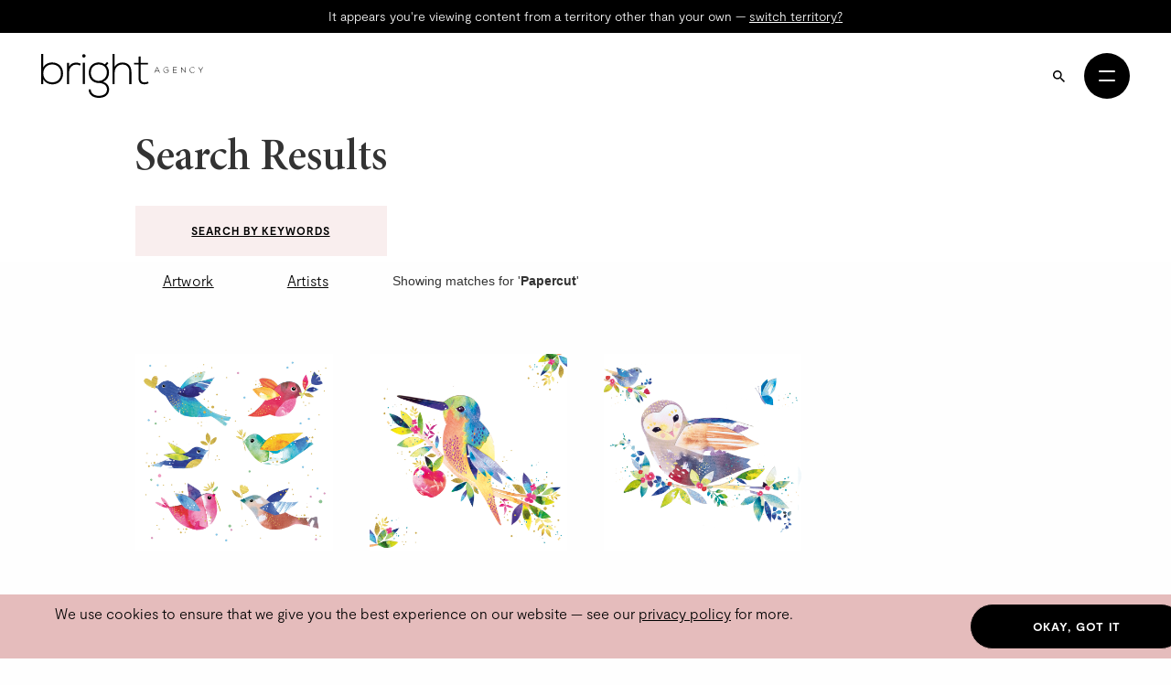

--- FILE ---
content_type: text/html; charset=utf-8
request_url: https://thebrightagency.com/uk/search?expression=Papercut&type=assets
body_size: 25782
content:
<!DOCTYPE html>
<html>
  <head>
    <title>The Bright Agency</title>
    <meta name="csrf-param" content="authenticity_token" />
<meta name="csrf-token" content="1wK1GgSv26xKFXzqSMcf5jEKHHQOknE7a5BYk7DlDG-w6w75jL3dzgjTICdzlEZScg0Kw1KOecloLVMfwG-paQ" />

    <meta http-equiv="X-UA-Compatible" content="IE=edge">
    <meta name="viewport" content="width=device-width, initial-scale=1">


      <meta name="p:domain_verify" content="30ab0c1c162bd1988d6ba29ac527363f"/>

    <link rel="stylesheet" href="/assets/application-1c1a5267657473fb1c9539a5d92a9cb644e2602e27301bd094ab19e084e6a99c.css" media="all" />
    <script src="/assets/modernizr-ccda368f491ccadecaa8b7bcdbf349ab74c4446d4ba00732d08c0ed7a8125b35.js"></script>
    <script src="/assets/application-a0b0786c31e9c856cd0d0be7364ebd010b140569fcee1120f68d67c06bed709a.js"></script>

    <!-- HTML5 shim and Respond.js for IE8 support of HTML5 elements and media queries -->
    <!--[if lt IE 9]>
      <script src="https://oss.maxcdn.com/html5shiv/3.7.3/html5shiv.min.js"></script>
      <script src="https://oss.maxcdn.com/respond/1.4.2/respond.min.js"></script>
    <![endif]-->

    <!-- Global Site Tag (gtag.js) - Google Analytics -->
    <script async src="https://www.googletagmanager.com/gtag/js?id=UA-27081590-1"></script>
    <script>
      window.dataLayer = window.dataLayer || [];
      function gtag(){dataLayer.push(arguments);}
      gtag('js', new Date());
      gtag('config', 'UA-27081590-1');
    </script>
  </head>

 <body class="searches searches " data-module="app/cookies app/territory" data-territory="UK">
    <div class="headerWrap">
      <div class="territory-alert ">
        <div class="container">
          It appears you're viewing content from a territory other than your own
          &mdash; <a href="/uk">switch territory?</a>
        </div>
      </div>

      <header class="header">
        <div class="header__inner">


          <a class="header__logo" href="/uk">
            <svg xmlns="http://www.w3.org/2000/svg" viewBox="0 0 313.86 85.16">
  <g fill="currentColor">
    <path d="M4.06,0V26.16C7.45,19.5,14.21,16.5,21.41,16.5c11.67,0,21,7.66,21,21.25S33.17,59,21.49,59c-7.11,0-14-3.5-17.43-9.75v9.09H0V0Zm.09,37.66C4.15,47.91,11.42,55,21.24,55c9.39,0,17.09-5.83,17.09-17.24,0-11.59-7.7-17.34-17.09-17.34-9.65,0-17.09,7-17.09,17.25"/>
    <path d="M53.9,17.16l.17,7.34c2.62-5.59,8.54-7.75,13.88-7.75a16.47,16.47,0,0,1,9,2.41L75.05,22.5A13.52,13.52,0,0,0,68,20.58a13.78,13.78,0,0,0-13.8,13.75v24H50V17.16Z"/>
    <rect x="80.64" y="17" width="4.15" height="41.33"/>
    <path class="logo-dot" d="M79.45,3.75c0,4.33,6.69,4.33,6.69,0s-6.69-4.33-6.69,0"/>
    <path d="M127.68,15.5l2.71,2.33-4.06,4.67c3,3.16,5.16,7.33,5.16,14A19.43,19.43,0,0,1,120.24,54c7.36,2.59,11.42,7.67,11.42,14.75,0,11.08-8.8,16.42-19.88,16.42S92,79.16,92,68.74h4.14c0,8.42,7.28,12.42,15.66,12.42s15.82-3.67,15.82-12.42-8-12.33-15.82-12.33c-12.1,0-19.63-8.91-19.63-19.91,0-12.84,8.8-20.08,19.63-20.08a21.49,21.49,0,0,1,11.84,3.74Zm-31.39,21c0,8.5,5.93,15.83,15.49,15.83A15.91,15.91,0,0,0,127.43,36.5c0-10.42-7-16-15.65-16s-15.49,5.25-15.49,16"/>
    <path d="M142.32,0V24.83c3.39-5.92,9.23-8.17,15.06-8.25,11.68,0,17.52,7.42,17.52,18.17V58.33h-4.06V34.75c0-8.5-4.06-14.25-13.46-14.25-8.79,0-14.89,6.66-14.89,15.25V58.33h-4.14V0Z"/>
    <path d="M192.76,4.75V17.16H207v3.42H192.76V45.66c0,5.58,1.18,9.5,7.69,9.5a15.72,15.72,0,0,0,6.44-1.67l1.43,3.34a18.45,18.45,0,0,1-7.87,2.08c-8.88,0-11.76-5.17-11.76-13.25V20.58h-8.88V17.16h8.88v-12Z"/>
    <path d="M229.09,36.43l-1.21-2.65h-6.55l-1.2,2.65h-.91l4.93-10.81h.93L230,36.43ZM227.55,33l-3-6.58L221.66,33Z"/>
    <path d="M246.15,27.62a5.12,5.12,0,0,0-3.53-1.39,4.59,4.59,0,0,0-4.84,4.82,4.53,4.53,0,0,0,4.84,4.74A5.07,5.07,0,0,0,246,34.54v-3h-3.83v-.73h4.63v4a5.71,5.71,0,0,1-4.15,1.74A5.28,5.28,0,0,1,237,31.06a5.32,5.32,0,0,1,5.66-5.59,5.76,5.76,0,0,1,4,1.62Z"/>
    <path d="M256.16,30.61h6.43v.76h-6.43v4.26h6.93v.8h-7.76V25.62h7.57v.79h-6.74Z"/>
    <path d="M271.61,25.62l7.38,9V25.62h.83V36.43h-.32l-7.41-8.92v8.92h-.85V25.62Z"/>
    <path d="M297.61,34.94a5.71,5.71,0,0,1-4,1.62A5.29,5.29,0,0,1,288,31.09a5.33,5.33,0,0,1,5.65-5.59,5.71,5.71,0,0,1,4,1.62l-.58.5a4.83,4.83,0,0,0-3.42-1.38,4.54,4.54,0,0,0-4.83,4.82,4.55,4.55,0,0,0,4.83,4.73,5,5,0,0,0,3.44-1.38Z"/>
    <path d="M308.71,32.11l-4.28-6.47v0h1l3.72,5.69,3.73-5.69h1v0l-4.3,6.47v4.32h-.85Z"/>
  </g>
</svg>

</a>
          <a class="header__logo header__logo--mobile" href="/uk">
            <svg xmlns="http://www.w3.org/2000/svg" viewBox="0 0 208.32 85.17">
  <g fill="currentColor">
    <path d="M4.06 0v26.16c3.38-6.67 10.15-9.67 17.35-9.67 11.68 0 20.98 7.67 20.98 21.25s-9.22 21.25-20.9 21.25c-7.11 0-13.96-3.5-17.43-9.75v9.08H0V0h4.06Zm.08 37.66c0 10.25 7.28 17.33 17.09 17.33s17.09-5.83 17.09-17.25-7.7-17.33-17.09-17.33-17.09 7-17.09 17.25"/>
    <path d="M53.9 17.16l.17 7.33c2.62-5.58 8.55-7.75 13.88-7.75 3.13-.08 6.18.75 8.97 2.42l-1.86 3.33c-2.2-1.33-4.65-1.92-7.11-1.92-7.78.08-13.79 6.25-13.79 13.75v24h-4.15V17.16h3.89Z"/>
    <rect x="80.64" y="17" width="4.15" height="41.33"/>
    <path d="M79.45 3.75c0 4.33 6.68 4.33 6.68 0s-6.68-4.33-6.68 0"/>
    <path d="M127.68 15.5l2.71 2.33-4.06 4.67c2.96 3.17 5.16 7.33 5.16 14 0 7.17-4.31 14.42-11.25 17.5 7.36 2.58 11.42 7.67 11.42 14.75 0 11.08-8.8 16.42-19.88 16.42s-19.8-6-19.8-16.42h4.15c0 8.42 7.28 12.42 15.65 12.42s15.82-3.67 15.82-12.42-8.04-12.33-15.82-12.33c-12.1 0-19.63-8.92-19.63-19.92 0-12.83 8.8-20.08 19.63-20.08 4.23 0 8.63 1.5 11.85 3.75l4.06-4.67ZM96.29 36.49c0 8.5 5.92 15.83 15.48 15.83 8.63 0 15.65-7.33 15.65-15.83 0-10.42-7.02-16-15.65-16s-15.48 5.25-15.48 16"/>
    <path d="M142.32 0v24.83c3.38-5.92 9.22-8.17 15.06-8.25 11.68 0 17.52 7.42 17.52 18.16v23.58h-4.06V34.74c0-8.5-4.06-14.25-13.45-14.25-8.8 0-14.89 6.67-14.89 15.25v22.58h-4.15V0h3.98-.01Z"/>
    <path d="M192.75 4.75v12.42h14.21v3.42h-14.21v25.08c0 5.58 1.18 9.5 7.7 9.5 2.03 0 4.32-.67 6.43-1.67l1.44 3.33c-2.62 1.25-5.25 2.08-7.87 2.08-8.88 0-11.76-5.17-11.76-13.25V20.58h-8.88v-3.42h8.88v-12l4.06-.42Z"/>
  </g>
</svg>

</a>
          <div class="header__column header__search-toggle-wrap">

            <button class="header__search-toggle js-desktop-search-toggle" data-target=".header__search-desktop">
              <span class="sr-only">Search</span>
              <svg width="13" height="13" viewBox="0 0 13 13" fill="none" xmlns="http://www.w3.org/2000/svg">
<path d="M9.29102 8.1761H8.70383L8.49571 7.97541C9.22413 7.12807 9.66266 6.02802 9.66266 4.83133C9.66266 2.16295 7.49971 0 4.83133 0C2.16295 0 0 2.16295 0 4.83133C0 7.49971 2.16295 9.66266 4.83133 9.66266C6.02802 9.66266 7.12807 9.22413 7.97541 8.49571L8.1761 8.70383V9.29102L11.8925 13L13 11.8925L9.29102 8.1761ZM4.83133 8.1761C2.98056 8.1761 1.48656 6.6821 1.48656 4.83133C1.48656 2.98056 2.98056 1.48656 4.83133 1.48656C6.6821 1.48656 8.1761 2.98056 8.1761 4.83133C8.1761 6.6821 6.6821 8.1761 4.83133 8.1761Z" fill="currentColor"/>
</svg>

            </button>

            <button
              class="header__burger"
              id="menuToggle"
              aria-controls="navModal"
              aria-expanded="false"
              aria-label="Open menu"
            >
              <span></span>
              <span></span>
            </button>
          </div>
        </div>

        <div class="header__search-desktop">
          <div class="container">
            <div
              class="header__search-desktop-wrap"
              data-module="app/search"
              data-territory="uk"
              data-division=""
            >
              <form class="new_search_form" id="new_search_form" action="/uk/search" accept-charset="UTF-8" method="get">
                <input type="hidden" name="type" id="type" value="assets" autocomplete="off" />
                
                <input type="text" name="expression" id="expression" value="Papercut" autocomplete="off" class="header__search-desktop-input" placeholder="Search keyword, artist or artwork" />

                <div class="search-suggestions"></div>

                <div class="header__search-desktop-button-wrap">
                  <button type="submit" class="header__search-desktop-submit-button button -black -noBorder js-search-button-desktop" disabled="disabled">Search</button>
                  <a class="header__keywordButton" href="/uk/keywords">Search by keywords</a>
                </div>

</form>            </div>
          </div>
          <button class="header__search-desktop-close js-search-desktop-close">
            <span class="sr-only">Close</span>
            <img src="/assets/icon-close-c467efa17a7c15f261b00c41335e2eb88bad67e89280b628be03ddc8bba2d584.svg" />
          </button>
        </div>

        <div class="nav " id="navModal" aria-hidden="true" role="dialog" aria-modal="true" hidden>
          <div class="nav__overlay"></div>
          <div class="nav__content">
            <div class="nav__inner">
              <nav class="nav__links">
                <ul class="nav__list">
                      <li class="nav__item -childrens-illustration">
                        <a class="
                              nav__link
                              nav__link--large
                            " href="/uk/childrens-illustration">Children&#39;s Illustration</a>
                      </li>
                      <li class="nav__item -literary">
                        <a class="
                              nav__link
                              nav__link--large
                            " href="/uk/literary">Literary</a>
                      </li>
                      <li class="nav__item -licensing">
                        <a class="
                              nav__link
                              nav__link--large
                            " href="/uk/licensing">Licensing</a>
                      </li>
                      <li class="nav__item -film-and-tv">
                        <a class="
                              nav__link
                              nav__link--large
                            " href="/uk/film-and-tv">Film &amp; TV</a>
                      </li>
                      <li class="nav__item -design-and-advertising">
                        <a class="
                              nav__link
                              nav__link--large
                            " href="/uk/design-and-advertising">Design &amp; Advertising</a>
                      </li>
                      <li class="nav__item -greetings-gift">
                        <a class="
                              nav__link
                              nav__link--large
                            " href="/uk/greetings-gift">Greetings &amp; Gift</a>
                      </li>
                </ul>
                <ul class="nav__list">
                  <li>
                    <a class="nav__link" href="/uk/what-we-do">About</a>
                  </li>
                  <li>
                    <a class="nav__link" href="/uk/case-studies">Case Studies</a>
                  </li>
                  <li>
                    <a class="nav__link" href="/uk/contacts/new">Contact</a>
                  </li>
                  <li>
                    <a class="nav__link" href="/uk/submissions/new">Submissions</a>
                  </li>
                </ul>
                <ul class="nav__list">

                  <li class="-my-account">
                    <a class="nav__link -my-account" href="/account/log-in">My Account</a>
                  </li>
                  <li class="-lightbox">
                    <a class="nav__link nav__link--lightbox" href="/account/lightbox">
                      Lightbox
                      <span class="-lightbox-count">0</span>
</a>                  </li>
                </ul>
              </nav>
              <footer class="nav__footer">
                <ul class="nav__footer-list -terroritory-toggle">
                    <li class="nav__footer-item -active">
                      <a class="nav__footer-link" href="/uk">UK</a>
                    </li>
                    <li class="nav__footer-item">
                      <a class="nav__footer-link" href="/us">US</a>
                    </li>
                    <li class="nav__footer-item">
                      <a class="nav__footer-link" href="/cn">CN</a>
                    </li>
                </ul>
              </footer>
            </div>
          </div>
        </div>
      </header>

</div>

    <main class="searches__show">
      <section>
  <div class="section -bgWhite">
    <div class="container">
      <div class="row">
        <div class="col-sm-12 col-md-10 col-md-push-1">
          <div class="content-block">
            <div class="header-button">
              <h4 class="-heading">Search Results</h4>
              <a class="header__keywordButton" href="/uk/keywords">Search by keywords</a>
            </div>
          </div>
        </div>
      </div>
    </div>
  </div>
  <div class="section">
    <div class="container">
      <div class="row">
        <div class="col-sm-12 col-md-10 col-md-push-1">
          <ul class="search-filter">
            <li class="search-filter__item"><a class="search-filter__button" href="/uk/search?expression=Papercut&amp;type=assets">Artwork</a></li>
            <li class="search-filter__item"><a class="search-filter__button" href="/uk/search?expression=Papercut&amp;type=artists">Artists</a></li>
            <li class="search-filter__item">Showing matches for '<strong>Papercut</strong>'</li>
          </ul>
        </div>
        <div class="col-sm-12 col-md-10 col-md-push-1">
                
  <div class="artwork-list artwork-list--type-">

    <div class="artwork-list__image">
        <a href="#" class="js-swiper-target" data-toggle="modal" data-target="#gallery-modal" data-link-index="0">
            <img class="img-responsive assets__list-item-image-uncaptioned t-asset" data-module="app/image" data-image-path="/missing.png" src="https://bright-site-production.s3.eu-west-2.amazonaws.com/assets/67098-12061525/image-12061525--square.jpg?X-Amz-Algorithm=AWS4-HMAC-SHA256&amp;X-Amz-Credential=AKIAZIH6NIUHL6COTE6N%2F20251102%2Feu-west-2%2Fs3%2Faws4_request&amp;X-Amz-Date=20251102T133906Z&amp;X-Amz-Expires=3600&amp;X-Amz-SignedHeaders=host&amp;X-Amz-Signature=91d6b75bf55f6d7e64777b6f605aada416e594f7de36a182719eaaed83d0fbfc" />
        </a>
    </div>


    <div class="artwork-list__image">
        <a href="#" class="js-swiper-target" data-toggle="modal" data-target="#gallery-modal" data-link-index="1">
            <img class="img-responsive assets__list-item-image-uncaptioned t-asset" data-module="app/image" data-image-path="/missing.png" src="https://bright-site-production.s3.eu-west-2.amazonaws.com/assets/66839-12061267/image-12061267--square.jpg?X-Amz-Algorithm=AWS4-HMAC-SHA256&amp;X-Amz-Credential=AKIAZIH6NIUHL6COTE6N%2F20251102%2Feu-west-2%2Fs3%2Faws4_request&amp;X-Amz-Date=20251102T133906Z&amp;X-Amz-Expires=3600&amp;X-Amz-SignedHeaders=host&amp;X-Amz-Signature=bf1529523de4d5aae2fbc2b34bace6cf3a1a3a226a8f5e946822c56c979dda8d" />
        </a>
    </div>


    <div class="artwork-list__image">
        <a href="#" class="js-swiper-target" data-toggle="modal" data-target="#gallery-modal" data-link-index="2">
            <img class="img-responsive assets__list-item-image-uncaptioned t-asset" data-module="app/image" data-image-path="/missing.png" src="https://bright-site-production.s3.eu-west-2.amazonaws.com/assets/66760-12061189/image-12061189--square.jpg?X-Amz-Algorithm=AWS4-HMAC-SHA256&amp;X-Amz-Credential=AKIAZIH6NIUHL6COTE6N%2F20251102%2Feu-west-2%2Fs3%2Faws4_request&amp;X-Amz-Date=20251102T133906Z&amp;X-Amz-Expires=3600&amp;X-Amz-SignedHeaders=host&amp;X-Amz-Signature=3cfc4a97113ad2e7976f0d86f678d2b95b4eb186a2c19d6c5fcdf33cecc24d8d" />
        </a>
    </div>


</div>

<div class="modal fade artwork-modal" id="gallery-modal" role="dialog">
  <div class="modal-dialog artwork-modal__dialog">
    <div class="modal-content artwork-modal__wrap">
      <div class="container -wide">
        <div class="modal-header artwork-modal__header">
          <button type="button" class="close artwork-modal__close" data-dismiss="modal">&times;</button>
        </div>
        <div class="modal-body artwork-modal__body">

          <div class="swiper gallery js-gallerySwiper">
            <div class="swiper-wrapper">
                <div class="swiper-slide">
                  <div class="gallery__grid">
                    <div class="gallery__image swiper-lazy">
                          <img data-module="app/image" data-image-path="/missing.png" src="https://bright-site-production.s3.eu-west-2.amazonaws.com/assets/67098-12061525/image-12061525--watermarked.jpg?X-Amz-Algorithm=AWS4-HMAC-SHA256&amp;X-Amz-Credential=AKIAZIH6NIUHL6COTE6N%2F20251102%2Feu-west-2%2Fs3%2Faws4_request&amp;X-Amz-Date=20251102T133906Z&amp;X-Amz-Expires=3600&amp;X-Amz-SignedHeaders=host&amp;X-Amz-Signature=8d52f3ac15137c3c5e1aad403c838856532bbe1824616efd4385c46bca57055e" />

                    </div>
                    <div class="gallery__details">
                        <a class="artist_link" href="/uk/greetings-gift/artists/samantha-neville">
                          <h1 class="heading">Samantha Neville</h1>
</a>                      <div class="gallery__references">
                      <p class="paragraph gallery-copyright">All Rights Reserved</p>
                      <p class="paragraph">Reference Number: <span class="artwork__ref">#12061525</span></p>
                      </div>
                      <div class="artwork__buttons gallery__buttons">
                          <a class="button" href="/account/log-in">Add To Lightbox</a>
                          <a class="button" href="mailto:mail@thebrightagency.com?subject=Enquiry%3A%20Samantha%20Neville%20regarding%20artwork%20%2312061525">Make Enquiry</a>
                      </div>

                        <p class="paragraph">
                            <a class="show_artist_link" href="/uk/greetings-gift/artists/samantha-neville">
                              <i class="fa fa-angle-right" style="margin-right: 10px;"></i>See more artwork from this artist
</a>                        </p>
                    </div>
                    <div class="swiper-lazy-preloader swiper-lazy-preloader-white"></div>
                  </div>
                </div>

                <div class="swiper-slide">
                  <div class="gallery__grid">
                    <div class="gallery__image swiper-lazy">
                          <img data-module="app/image" data-image-path="/missing.png" src="https://bright-site-production.s3.eu-west-2.amazonaws.com/assets/66839-12061267/image-12061267--watermarked.jpg?X-Amz-Algorithm=AWS4-HMAC-SHA256&amp;X-Amz-Credential=AKIAZIH6NIUHL6COTE6N%2F20251102%2Feu-west-2%2Fs3%2Faws4_request&amp;X-Amz-Date=20251102T133906Z&amp;X-Amz-Expires=3600&amp;X-Amz-SignedHeaders=host&amp;X-Amz-Signature=5767b71a47e80d8ef9e239658abe54380aa87e32089a6efedea8885d0f01c634" />

                    </div>
                    <div class="gallery__details">
                        <a class="artist_link" href="/uk/greetings-gift/artists/samantha-neville">
                          <h1 class="heading">Samantha Neville</h1>
</a>                      <div class="gallery__references">
                      <p class="paragraph gallery-copyright">All Rights Reserved</p>
                      <p class="paragraph">Reference Number: <span class="artwork__ref">#12061267</span></p>
                      </div>
                      <div class="artwork__buttons gallery__buttons">
                          <a class="button" href="/account/log-in">Add To Lightbox</a>
                          <a class="button" href="mailto:mail@thebrightagency.com?subject=Enquiry%3A%20Samantha%20Neville%20regarding%20artwork%20%2312061267">Make Enquiry</a>
                      </div>

                        <p class="paragraph">
                            <a class="show_artist_link" href="/uk/greetings-gift/artists/samantha-neville">
                              <i class="fa fa-angle-right" style="margin-right: 10px;"></i>See more artwork from this artist
</a>                        </p>
                    </div>
                    <div class="swiper-lazy-preloader swiper-lazy-preloader-white"></div>
                  </div>
                </div>

                <div class="swiper-slide">
                  <div class="gallery__grid">
                    <div class="gallery__image swiper-lazy">
                          <img data-module="app/image" data-image-path="/missing.png" src="https://bright-site-production.s3.eu-west-2.amazonaws.com/assets/66760-12061189/image-12061189--watermarked.jpg?X-Amz-Algorithm=AWS4-HMAC-SHA256&amp;X-Amz-Credential=AKIAZIH6NIUHL6COTE6N%2F20251102%2Feu-west-2%2Fs3%2Faws4_request&amp;X-Amz-Date=20251102T133906Z&amp;X-Amz-Expires=3600&amp;X-Amz-SignedHeaders=host&amp;X-Amz-Signature=d09f62115db7d5ddb6a9ab0b5778ec362b04a9c1bff4ee4e75cbaa0ffcf4837b" />

                    </div>
                    <div class="gallery__details">
                        <a class="artist_link" href="/uk/greetings-gift/artists/samantha-neville">
                          <h1 class="heading">Samantha Neville</h1>
</a>                      <div class="gallery__references">
                      <p class="paragraph gallery-copyright">All Rights Reserved</p>
                      <p class="paragraph">Reference Number: <span class="artwork__ref">#12061189</span></p>
                      </div>
                      <div class="artwork__buttons gallery__buttons">
                          <a class="button" href="/account/log-in">Add To Lightbox</a>
                          <a class="button" href="mailto:mail@thebrightagency.com?subject=Enquiry%3A%20Samantha%20Neville%20regarding%20artwork%20%2312061189">Make Enquiry</a>
                      </div>

                        <p class="paragraph">
                            <a class="show_artist_link" href="/uk/greetings-gift/artists/samantha-neville">
                              <i class="fa fa-angle-right" style="margin-right: 10px;"></i>See more artwork from this artist
</a>                        </p>
                    </div>
                    <div class="swiper-lazy-preloader swiper-lazy-preloader-white"></div>
                  </div>
                </div>


            </div>
            <div class="swiper-pagination"></div>
            <div class="swiper-button-next"></div>
            <div class="swiper-button-prev"></div>
          </div>
        </div>
      </div>
    </div>
  </div>
</div>

            <div class="paginator">
              
            </div>
        </div>
      </div>
    </div>
  </div>
</section>

    </main>
    <footer class="footer spacing--top-xl spacing--bottom-xl">
  <div class="container -wide">
    <div class="row">
      <div class="col-sm-4">
        <a class="footer__logo" href="/uk">
          <img src="/assets/agency_logo-3d98cab752df5028b3770cea154de7b27863117e370a616ffda947b15290da3c.svg" />
</a>      </div>
      <div class="col-sm-8 col-md-12 footer__contacts">
        <div class="footer__contacts-block -global col-md-6">
          <span class="footer__contacts-label">
            All global enquiries
          </span>
          <a class="footer__link" href="mailto:mail@thebrightagency.com">mail@thebrightagency.com</a>
        </div>
        <div class="footer__contacts-block -uk col-md-3">
          <span class="footer__contacts-label">UK</span>
          <a class="footer__link" href="tel:+442073269140">+44 207 326 9140</a><br/>
          <span class="footer__contacts-address">
            The Bright Agency<br/>
            103-105 St John's Hill<br />London<br />SW11 1SY
          </span>
        </div>
        <div class="footer__contacts-block -us col-md-3">
          <span class="footer__contacts-label">US</span>
          <a class="footer__link" href="tel:+16465259040">+1 646 525 9040</a><br/>
          <span class="footer__contacts-address">
            The Bright Agency<br/>
            <!--150 Bay Street, Office 339, Jersey City, NJ 07302-->
            157 - A First Street<br />C/O - Bright Group US Inc #339<br />Jersey City<br />NJ 07302
          </span>
        </div>
      </div>
      <div class="col-sm-12 col-md-6">
        <div class="footer__social">
            <a class="footer__social-link" href="https://www.threads.net/@brightagencypublishing">
              <img src="/assets/icons/threads-6637078f1cdb7897da36399e18ddf9fc3b530505f6559d5f717ad7ba34a30169.png" />
</a>            <a class="footer__social-link" href="https://www.instagram.com/the_bright_agency">
              <img src="/assets/icons/instagram-8cacac6f4fde049c0aac7a4b26dcb8c8dfbd13dff3ed82d618dec4dddbc9029a.svg" />
</a>            <a class="footer__social-link" href="https://www.pinterest.com/brightagencychildrens">
              <img src="/assets/icons/pinterest-24d006d4a13e0ef4737185c078fcf39cc6d78f0ea1d7f3d71b9c5fe79e7ccc16.svg" />
</a>            <a class="footer__social-link" href="https://www.linkedin.com/company/thebrightagency">
              <img src="/assets/icons/linkedin-36f7df32390d7e6feb9f9eb0316530485f2a0a28756fd31fe2c8179b8c024270.svg" />
</a>        </div>
      </div>
      <div class="col-sm-12 col-md-6">
        <div class="footer__copyrightWrap">
          <div class="col-sm-12 footer__menu">
            <a class="footer__link footer__link--small" href="/terms">Terms &amp; Conditions</a>
            <a class="footer__link footer__link--small" href="/privacy">Privacy Policy</a>
          </div>
          <div class="col-sm-12 footer__copyright">
            &copy; 2025 The Bright Agency
          </div>
        </div>
      </div>
    </div>
  </div>
</footer>

    <div class="cookies-notice">
  <div class="container">
  <div class="row">
    <div class="col-md-10">
      We use cookies to ensure that we give you the best experience on our website &mdash; see our <a href="/privacy">privacy policy</a> for more.
    </div>
    <div class="col-md-2">
      <a class="button -black">Okay, got it</a>
    </div>
  </div>
  </div>
</div>

  </body>
</html>


--- FILE ---
content_type: text/css
request_url: https://thebrightagency.com/assets/application-1c1a5267657473fb1c9539a5d92a9cb644e2602e27301bd094ab19e084e6a99c.css
body_size: 68268
content:
/*!
 * Bootstrap v3.4.1 (https://getbootstrap.com/)
 * Copyright 2011-2019 Twitter, Inc.
 * Licensed under MIT (https://github.com/twbs/bootstrap/blob/master/LICENSE)
 *//*! normalize.css v3.0.3 | MIT License | github.com/necolas/normalize.css */html{font-family:sans-serif;-ms-text-size-adjust:100%;-webkit-text-size-adjust:100%}body{margin:0}article,aside,details,figcaption,figure,footer,header,hgroup,main,menu,nav,section,summary{display:block}audio,canvas,progress,video{display:inline-block;vertical-align:baseline}audio:not([controls]){display:none;height:0}[hidden],template{display:none}a{background-color:transparent}a:active,a:hover{outline:0}abbr[title]{border-bottom:none;text-decoration:underline;text-decoration:underline dotted}b,strong{font-weight:bold}dfn{font-style:italic}h1{font-size:2em;margin:0.67em 0}mark{background:#ff0;color:#000}small{font-size:80%}sub,sup{font-size:75%;line-height:0;position:relative;vertical-align:baseline}sup{top:-0.5em}sub{bottom:-0.25em}img{border:0}svg:not(:root){overflow:hidden}figure{margin:1em 40px}hr{box-sizing:content-box;height:0}pre{overflow:auto}code,kbd,pre,samp{font-family:monospace, monospace;font-size:1em}button,input,optgroup,select,textarea{color:inherit;font:inherit;margin:0}button{overflow:visible}button,select{text-transform:none}button,html input[type="button"],input[type="reset"],input[type="submit"]{-webkit-appearance:button;cursor:pointer}button[disabled],html input[disabled]{cursor:default}button::-moz-focus-inner,input::-moz-focus-inner{border:0;padding:0}input{line-height:normal}input[type="checkbox"],input[type="radio"]{box-sizing:border-box;padding:0}input[type="number"]::-webkit-inner-spin-button,input[type="number"]::-webkit-outer-spin-button{height:auto}input[type="search"]{-webkit-appearance:textfield;box-sizing:content-box}input[type="search"]::-webkit-search-cancel-button,input[type="search"]::-webkit-search-decoration{-webkit-appearance:none}fieldset{border:1px solid #c0c0c0;margin:0 2px;padding:0.35em 0.625em 0.75em}legend{border:0;padding:0}textarea{overflow:auto}optgroup{font-weight:bold}table{border-collapse:collapse;border-spacing:0}td,th{padding:0}/*! Source: https://github.com/h5bp/html5-boilerplate/blob/master/src/css/main.css */@media print{*,*:before,*:after{color:#000 !important;text-shadow:none !important;background:transparent !important;box-shadow:none !important}a,a:visited{text-decoration:underline}a[href]:after{content:" (" attr(href) ")"}abbr[title]:after{content:" (" attr(title) ")"}a[href^="#"]:after,a[href^="javascript:"]:after{content:""}pre,blockquote{border:1px solid #999;page-break-inside:avoid}thead{display:table-header-group}tr,img{page-break-inside:avoid}img{max-width:100% !important}p,h2,h3{orphans:3;widows:3}h2,h3{page-break-after:avoid}.navbar{display:none}.btn>.caret,.dropup>.btn>.caret{border-top-color:#000 !important}.label{border:1px solid #000}.table{border-collapse:collapse !important}.table td,.table th{background-color:#fff !important}.table-bordered th,.table-bordered td{border:1px solid #ddd !important}}@font-face{font-family:"Glyphicons Halflings";src:url(/assets/bootstrap/glyphicons-halflings-regular-0805fb1fe24235f70a639f67514990e4bfb6d2cfb00ca563ad4b553c240ddc33.eot);src:url(/assets/bootstrap/glyphicons-halflings-regular-0805fb1fe24235f70a639f67514990e4bfb6d2cfb00ca563ad4b553c240ddc33.eot?#iefix) format("embedded-opentype"),url(/assets/bootstrap/glyphicons-halflings-regular-403acfcf0cbaebd1c28b404eec442cea53642644b3a73f91c5a4ab46859af772.woff2) format("woff2"),url(/assets/bootstrap/glyphicons-halflings-regular-0703369a358a012c0011843ae337a8a20270c336948a8668df5cb89a8827299b.woff) format("woff"),url(/assets/bootstrap/glyphicons-halflings-regular-7c9caa5f4e16169b0129fdf93c84e85ad14d6c107eb1b0ad60b542daf01ee1f0.ttf) format("truetype"),url(/assets/bootstrap/glyphicons-halflings-regular-22d0c88a49d7d0ebe45627143a601061a32a46a9b9afd2dc7f457436f5f15f6e.svg#glyphicons_halflingsregular) format("svg")}.glyphicon{position:relative;top:1px;display:inline-block;font-family:"Glyphicons Halflings";font-style:normal;font-weight:400;line-height:1;-webkit-font-smoothing:antialiased;-moz-osx-font-smoothing:grayscale}.glyphicon-asterisk:before{content:"\002a"}.glyphicon-plus:before{content:"\002b"}.glyphicon-euro:before,.glyphicon-eur:before{content:"\20ac"}.glyphicon-minus:before{content:"\2212"}.glyphicon-cloud:before{content:"\2601"}.glyphicon-envelope:before{content:"\2709"}.glyphicon-pencil:before{content:"\270f"}.glyphicon-glass:before{content:"\e001"}.glyphicon-music:before{content:"\e002"}.glyphicon-search:before{content:"\e003"}.glyphicon-heart:before{content:"\e005"}.glyphicon-star:before{content:"\e006"}.glyphicon-star-empty:before{content:"\e007"}.glyphicon-user:before{content:"\e008"}.glyphicon-film:before{content:"\e009"}.glyphicon-th-large:before{content:"\e010"}.glyphicon-th:before{content:"\e011"}.glyphicon-th-list:before{content:"\e012"}.glyphicon-ok:before{content:"\e013"}.glyphicon-remove:before{content:"\e014"}.glyphicon-zoom-in:before{content:"\e015"}.glyphicon-zoom-out:before{content:"\e016"}.glyphicon-off:before{content:"\e017"}.glyphicon-signal:before{content:"\e018"}.glyphicon-cog:before{content:"\e019"}.glyphicon-trash:before{content:"\e020"}.glyphicon-home:before{content:"\e021"}.glyphicon-file:before{content:"\e022"}.glyphicon-time:before{content:"\e023"}.glyphicon-road:before{content:"\e024"}.glyphicon-download-alt:before{content:"\e025"}.glyphicon-download:before{content:"\e026"}.glyphicon-upload:before{content:"\e027"}.glyphicon-inbox:before{content:"\e028"}.glyphicon-play-circle:before{content:"\e029"}.glyphicon-repeat:before{content:"\e030"}.glyphicon-refresh:before{content:"\e031"}.glyphicon-list-alt:before{content:"\e032"}.glyphicon-lock:before{content:"\e033"}.glyphicon-flag:before{content:"\e034"}.glyphicon-headphones:before{content:"\e035"}.glyphicon-volume-off:before{content:"\e036"}.glyphicon-volume-down:before{content:"\e037"}.glyphicon-volume-up:before{content:"\e038"}.glyphicon-qrcode:before{content:"\e039"}.glyphicon-barcode:before{content:"\e040"}.glyphicon-tag:before{content:"\e041"}.glyphicon-tags:before{content:"\e042"}.glyphicon-book:before{content:"\e043"}.glyphicon-bookmark:before{content:"\e044"}.glyphicon-print:before{content:"\e045"}.glyphicon-camera:before{content:"\e046"}.glyphicon-font:before{content:"\e047"}.glyphicon-bold:before{content:"\e048"}.glyphicon-italic:before{content:"\e049"}.glyphicon-text-height:before{content:"\e050"}.glyphicon-text-width:before{content:"\e051"}.glyphicon-align-left:before{content:"\e052"}.glyphicon-align-center:before{content:"\e053"}.glyphicon-align-right:before{content:"\e054"}.glyphicon-align-justify:before{content:"\e055"}.glyphicon-list:before{content:"\e056"}.glyphicon-indent-left:before{content:"\e057"}.glyphicon-indent-right:before{content:"\e058"}.glyphicon-facetime-video:before{content:"\e059"}.glyphicon-picture:before{content:"\e060"}.glyphicon-map-marker:before{content:"\e062"}.glyphicon-adjust:before{content:"\e063"}.glyphicon-tint:before{content:"\e064"}.glyphicon-edit:before{content:"\e065"}.glyphicon-share:before{content:"\e066"}.glyphicon-check:before{content:"\e067"}.glyphicon-move:before{content:"\e068"}.glyphicon-step-backward:before{content:"\e069"}.glyphicon-fast-backward:before{content:"\e070"}.glyphicon-backward:before{content:"\e071"}.glyphicon-play:before{content:"\e072"}.glyphicon-pause:before{content:"\e073"}.glyphicon-stop:before{content:"\e074"}.glyphicon-forward:before{content:"\e075"}.glyphicon-fast-forward:before{content:"\e076"}.glyphicon-step-forward:before{content:"\e077"}.glyphicon-eject:before{content:"\e078"}.glyphicon-chevron-left:before{content:"\e079"}.glyphicon-chevron-right:before{content:"\e080"}.glyphicon-plus-sign:before{content:"\e081"}.glyphicon-minus-sign:before{content:"\e082"}.glyphicon-remove-sign:before{content:"\e083"}.glyphicon-ok-sign:before{content:"\e084"}.glyphicon-question-sign:before{content:"\e085"}.glyphicon-info-sign:before{content:"\e086"}.glyphicon-screenshot:before{content:"\e087"}.glyphicon-remove-circle:before{content:"\e088"}.glyphicon-ok-circle:before{content:"\e089"}.glyphicon-ban-circle:before{content:"\e090"}.glyphicon-arrow-left:before{content:"\e091"}.glyphicon-arrow-right:before{content:"\e092"}.glyphicon-arrow-up:before{content:"\e093"}.glyphicon-arrow-down:before{content:"\e094"}.glyphicon-share-alt:before{content:"\e095"}.glyphicon-resize-full:before{content:"\e096"}.glyphicon-resize-small:before{content:"\e097"}.glyphicon-exclamation-sign:before{content:"\e101"}.glyphicon-gift:before{content:"\e102"}.glyphicon-leaf:before{content:"\e103"}.glyphicon-fire:before{content:"\e104"}.glyphicon-eye-open:before{content:"\e105"}.glyphicon-eye-close:before{content:"\e106"}.glyphicon-warning-sign:before{content:"\e107"}.glyphicon-plane:before{content:"\e108"}.glyphicon-calendar:before{content:"\e109"}.glyphicon-random:before{content:"\e110"}.glyphicon-comment:before{content:"\e111"}.glyphicon-magnet:before{content:"\e112"}.glyphicon-chevron-up:before{content:"\e113"}.glyphicon-chevron-down:before{content:"\e114"}.glyphicon-retweet:before{content:"\e115"}.glyphicon-shopping-cart:before{content:"\e116"}.glyphicon-folder-close:before{content:"\e117"}.glyphicon-folder-open:before{content:"\e118"}.glyphicon-resize-vertical:before{content:"\e119"}.glyphicon-resize-horizontal:before{content:"\e120"}.glyphicon-hdd:before{content:"\e121"}.glyphicon-bullhorn:before{content:"\e122"}.glyphicon-bell:before{content:"\e123"}.glyphicon-certificate:before{content:"\e124"}.glyphicon-thumbs-up:before{content:"\e125"}.glyphicon-thumbs-down:before{content:"\e126"}.glyphicon-hand-right:before{content:"\e127"}.glyphicon-hand-left:before{content:"\e128"}.glyphicon-hand-up:before{content:"\e129"}.glyphicon-hand-down:before{content:"\e130"}.glyphicon-circle-arrow-right:before{content:"\e131"}.glyphicon-circle-arrow-left:before{content:"\e132"}.glyphicon-circle-arrow-up:before{content:"\e133"}.glyphicon-circle-arrow-down:before{content:"\e134"}.glyphicon-globe:before{content:"\e135"}.glyphicon-wrench:before{content:"\e136"}.glyphicon-tasks:before{content:"\e137"}.glyphicon-filter:before{content:"\e138"}.glyphicon-briefcase:before{content:"\e139"}.glyphicon-fullscreen:before{content:"\e140"}.glyphicon-dashboard:before{content:"\e141"}.glyphicon-paperclip:before{content:"\e142"}.glyphicon-heart-empty:before{content:"\e143"}.glyphicon-link:before{content:"\e144"}.glyphicon-phone:before{content:"\e145"}.glyphicon-pushpin:before{content:"\e146"}.glyphicon-usd:before{content:"\e148"}.glyphicon-gbp:before{content:"\e149"}.glyphicon-sort:before{content:"\e150"}.glyphicon-sort-by-alphabet:before{content:"\e151"}.glyphicon-sort-by-alphabet-alt:before{content:"\e152"}.glyphicon-sort-by-order:before{content:"\e153"}.glyphicon-sort-by-order-alt:before{content:"\e154"}.glyphicon-sort-by-attributes:before{content:"\e155"}.glyphicon-sort-by-attributes-alt:before{content:"\e156"}.glyphicon-unchecked:before{content:"\e157"}.glyphicon-expand:before{content:"\e158"}.glyphicon-collapse-down:before{content:"\e159"}.glyphicon-collapse-up:before{content:"\e160"}.glyphicon-log-in:before{content:"\e161"}.glyphicon-flash:before{content:"\e162"}.glyphicon-log-out:before{content:"\e163"}.glyphicon-new-window:before{content:"\e164"}.glyphicon-record:before{content:"\e165"}.glyphicon-save:before{content:"\e166"}.glyphicon-open:before{content:"\e167"}.glyphicon-saved:before{content:"\e168"}.glyphicon-import:before{content:"\e169"}.glyphicon-export:before{content:"\e170"}.glyphicon-send:before{content:"\e171"}.glyphicon-floppy-disk:before{content:"\e172"}.glyphicon-floppy-saved:before{content:"\e173"}.glyphicon-floppy-remove:before{content:"\e174"}.glyphicon-floppy-save:before{content:"\e175"}.glyphicon-floppy-open:before{content:"\e176"}.glyphicon-credit-card:before{content:"\e177"}.glyphicon-transfer:before{content:"\e178"}.glyphicon-cutlery:before{content:"\e179"}.glyphicon-header:before{content:"\e180"}.glyphicon-compressed:before{content:"\e181"}.glyphicon-earphone:before{content:"\e182"}.glyphicon-phone-alt:before{content:"\e183"}.glyphicon-tower:before{content:"\e184"}.glyphicon-stats:before{content:"\e185"}.glyphicon-sd-video:before{content:"\e186"}.glyphicon-hd-video:before{content:"\e187"}.glyphicon-subtitles:before{content:"\e188"}.glyphicon-sound-stereo:before{content:"\e189"}.glyphicon-sound-dolby:before{content:"\e190"}.glyphicon-sound-5-1:before{content:"\e191"}.glyphicon-sound-6-1:before{content:"\e192"}.glyphicon-sound-7-1:before{content:"\e193"}.glyphicon-copyright-mark:before{content:"\e194"}.glyphicon-registration-mark:before{content:"\e195"}.glyphicon-cloud-download:before{content:"\e197"}.glyphicon-cloud-upload:before{content:"\e198"}.glyphicon-tree-conifer:before{content:"\e199"}.glyphicon-tree-deciduous:before{content:"\e200"}.glyphicon-cd:before{content:"\e201"}.glyphicon-save-file:before{content:"\e202"}.glyphicon-open-file:before{content:"\e203"}.glyphicon-level-up:before{content:"\e204"}.glyphicon-copy:before{content:"\e205"}.glyphicon-paste:before{content:"\e206"}.glyphicon-alert:before{content:"\e209"}.glyphicon-equalizer:before{content:"\e210"}.glyphicon-king:before{content:"\e211"}.glyphicon-queen:before{content:"\e212"}.glyphicon-pawn:before{content:"\e213"}.glyphicon-bishop:before{content:"\e214"}.glyphicon-knight:before{content:"\e215"}.glyphicon-baby-formula:before{content:"\e216"}.glyphicon-tent:before{content:"\26fa"}.glyphicon-blackboard:before{content:"\e218"}.glyphicon-bed:before{content:"\e219"}.glyphicon-apple:before{content:"\f8ff"}.glyphicon-erase:before{content:"\e221"}.glyphicon-hourglass:before{content:"\231b"}.glyphicon-lamp:before{content:"\e223"}.glyphicon-duplicate:before{content:"\e224"}.glyphicon-piggy-bank:before{content:"\e225"}.glyphicon-scissors:before{content:"\e226"}.glyphicon-bitcoin:before{content:"\e227"}.glyphicon-btc:before{content:"\e227"}.glyphicon-xbt:before{content:"\e227"}.glyphicon-yen:before{content:"\00a5"}.glyphicon-jpy:before{content:"\00a5"}.glyphicon-ruble:before{content:"\20bd"}.glyphicon-rub:before{content:"\20bd"}.glyphicon-scale:before{content:"\e230"}.glyphicon-ice-lolly:before{content:"\e231"}.glyphicon-ice-lolly-tasted:before{content:"\e232"}.glyphicon-education:before{content:"\e233"}.glyphicon-option-horizontal:before{content:"\e234"}.glyphicon-option-vertical:before{content:"\e235"}.glyphicon-menu-hamburger:before{content:"\e236"}.glyphicon-modal-window:before{content:"\e237"}.glyphicon-oil:before{content:"\e238"}.glyphicon-grain:before{content:"\e239"}.glyphicon-sunglasses:before{content:"\e240"}.glyphicon-text-size:before{content:"\e241"}.glyphicon-text-color:before{content:"\e242"}.glyphicon-text-background:before{content:"\e243"}.glyphicon-object-align-top:before{content:"\e244"}.glyphicon-object-align-bottom:before{content:"\e245"}.glyphicon-object-align-horizontal:before{content:"\e246"}.glyphicon-object-align-left:before{content:"\e247"}.glyphicon-object-align-vertical:before{content:"\e248"}.glyphicon-object-align-right:before{content:"\e249"}.glyphicon-triangle-right:before{content:"\e250"}.glyphicon-triangle-left:before{content:"\e251"}.glyphicon-triangle-bottom:before{content:"\e252"}.glyphicon-triangle-top:before{content:"\e253"}.glyphicon-console:before{content:"\e254"}.glyphicon-superscript:before{content:"\e255"}.glyphicon-subscript:before{content:"\e256"}.glyphicon-menu-left:before{content:"\e257"}.glyphicon-menu-right:before{content:"\e258"}.glyphicon-menu-down:before{content:"\e259"}.glyphicon-menu-up:before{content:"\e260"}*{-webkit-box-sizing:border-box;-moz-box-sizing:border-box;box-sizing:border-box}*:before,*:after{-webkit-box-sizing:border-box;-moz-box-sizing:border-box;box-sizing:border-box}html{font-size:10px;-webkit-tap-highlight-color:rgba(0,0,0,0)}body{font-family:"Helvetica Neue", Helvetica, Arial, sans-serif;font-size:14px;line-height:1.428571429;color:#333333;background-color:#fff}input,button,select,textarea{font-family:inherit;font-size:inherit;line-height:inherit}a{color:#ff8591;text-decoration:none}a:hover,a:focus{color:#ff394c;text-decoration:underline}a:focus{outline:5px auto -webkit-focus-ring-color;outline-offset:-2px}figure{margin:0}img{vertical-align:middle}.img-responsive,.blog-post__content img{display:block;max-width:100%;height:auto}.img-rounded{border-radius:2px}.img-thumbnail{padding:4px;line-height:1.428571429;background-color:#fff;border:1px solid #ddd;border-radius:2px;-webkit-transition:all 0.2s ease-in-out;-o-transition:all 0.2s ease-in-out;transition:all 0.2s ease-in-out;display:inline-block;max-width:100%;height:auto}.img-circle{border-radius:50%}hr{margin-top:20px;margin-bottom:20px;border:0;border-top:1px solid #eeeeee}.sr-only{position:absolute;width:1px;height:1px;padding:0;margin:-1px;overflow:hidden;clip:rect(0, 0, 0, 0);border:0}.sr-only-focusable:active,.sr-only-focusable:focus{position:static;width:auto;height:auto;margin:0;overflow:visible;clip:auto}[role="button"]{cursor:pointer}h1,h2,h3,h4,h5,h6,.h1,.h2,.h3,.h4,.h5,.h6{font-family:inherit;font-weight:500;line-height:1.1;color:inherit}h1 small,h1 .small,h2 small,h2 .small,h3 small,h3 .small,h4 small,h4 .small,h5 small,h5 .small,h6 small,h6 .small,.h1 small,.h1 .small,.h2 small,.h2 .small,.h3 small,.h3 .small,.h4 small,.h4 .small,.h5 small,.h5 .small,.h6 small,.h6 .small{font-weight:400;line-height:1;color:#777777}h1,.h1,h2,.h2,h3,.h3{margin-top:20px;margin-bottom:10px}h1 small,h1 .small,.h1 small,.h1 .small,h2 small,h2 .small,.h2 small,.h2 .small,h3 small,h3 .small,.h3 small,.h3 .small{font-size:65%}h4,.h4,h5,.h5,h6,.h6{margin-top:10px;margin-bottom:10px}h4 small,h4 .small,.h4 small,.h4 .small,h5 small,h5 .small,.h5 small,.h5 .small,h6 small,h6 .small,.h6 small,.h6 .small{font-size:75%}h1,.h1{font-size:36px}h2,.h2{font-size:30px}h3,.h3{font-size:24px}h4,.h4{font-size:18px}h5,.h5{font-size:14px}h6,.h6{font-size:12px}p{margin:0 0 10px}.lead{margin-bottom:20px;font-size:16px;font-weight:300;line-height:1.4}@media (min-width: 768px){.lead{font-size:21px}}small,.small{font-size:85%}mark,.mark{padding:.2em;background-color:#fcf8e3}.text-left{text-align:left}.text-right{text-align:right}.text-center{text-align:center}.text-justify{text-align:justify}.text-nowrap{white-space:nowrap}.text-lowercase{text-transform:lowercase}.text-uppercase,.initialism{text-transform:uppercase}.text-capitalize{text-transform:capitalize}.text-muted{color:#777777}.text-primary{color:#ff8591}a.text-primary:hover,a.text-primary:focus{color:#ff5263}.text-success{color:#3c763d}a.text-success:hover,a.text-success:focus{color:#2b542c}.text-info{color:#31708f}a.text-info:hover,a.text-info:focus{color:#245269}.text-warning{color:#8a6d3b}a.text-warning:hover,a.text-warning:focus{color:#66512c}.text-danger{color:#a94442}a.text-danger:hover,a.text-danger:focus{color:#843534}.bg-primary{color:#fff}.bg-primary{background-color:#ff8591}a.bg-primary:hover,a.bg-primary:focus{background-color:#ff5263}.bg-success{background-color:#dff0d8}a.bg-success:hover,a.bg-success:focus{background-color:#c1e2b3}.bg-info{background-color:#d9edf7}a.bg-info:hover,a.bg-info:focus{background-color:#afd9ee}.bg-warning{background-color:#fcf8e3}a.bg-warning:hover,a.bg-warning:focus{background-color:#f7ecb5}.bg-danger{background-color:#f2dede}a.bg-danger:hover,a.bg-danger:focus{background-color:#e4b9b9}.page-header{padding-bottom:9px;margin:40px 0 20px;border-bottom:1px solid #eeeeee}ul,ol{margin-top:0;margin-bottom:10px}ul ul,ul ol,ol ul,ol ol{margin-bottom:0}.list-unstyled,.blog-posts__categories-list{padding-left:0;list-style:none}.list-inline{padding-left:0;list-style:none;margin-left:-5px}.list-inline>li{display:inline-block;padding-right:5px;padding-left:5px}dl{margin-top:0;margin-bottom:20px}dt,dd{line-height:1.428571429}dt{font-weight:700}dd{margin-left:0}.dl-horizontal dd:before,.dl-horizontal dd:after{display:table;content:" "}.dl-horizontal dd:after{clear:both}@media (min-width: 768px){.dl-horizontal dt{float:left;width:160px;clear:left;text-align:right;overflow:hidden;text-overflow:ellipsis;white-space:nowrap}.dl-horizontal dd{margin-left:180px}}abbr[title],abbr[data-original-title]{cursor:help}.initialism{font-size:90%}blockquote{padding:10px 20px;margin:0 0 20px;font-size:17.5px;border-left:5px solid #eeeeee}blockquote p:last-child,blockquote ul:last-child,blockquote ol:last-child{margin-bottom:0}blockquote footer,blockquote small,blockquote .small{display:block;font-size:80%;line-height:1.428571429;color:#777777}blockquote footer:before,blockquote small:before,blockquote .small:before{content:"\2014 \00A0"}.blockquote-reverse,blockquote.pull-right{padding-right:15px;padding-left:0;text-align:right;border-right:5px solid #eeeeee;border-left:0}.blockquote-reverse footer:before,.blockquote-reverse small:before,.blockquote-reverse .small:before,blockquote.pull-right footer:before,blockquote.pull-right small:before,blockquote.pull-right .small:before{content:""}.blockquote-reverse footer:after,.blockquote-reverse small:after,.blockquote-reverse .small:after,blockquote.pull-right footer:after,blockquote.pull-right small:after,blockquote.pull-right .small:after{content:"\00A0 \2014"}address{margin-bottom:20px;font-style:normal;line-height:1.428571429}code,kbd,pre,samp{font-family:Menlo, Monaco, Consolas, "Courier New", monospace}code{padding:2px 4px;font-size:90%;color:#c7254e;background-color:#f9f2f4;border-radius:2px}kbd{padding:2px 4px;font-size:90%;color:#fff;background-color:#333;border-radius:0px;box-shadow:inset 0 -1px 0 rgba(0,0,0,0.25)}kbd kbd{padding:0;font-size:100%;font-weight:700;box-shadow:none}pre{display:block;padding:9.5px;margin:0 0 10px;font-size:13px;line-height:1.428571429;color:#333333;word-break:break-all;word-wrap:break-word;background-color:#f5f5f5;border:1px solid #ccc;border-radius:2px}pre code{padding:0;font-size:inherit;color:inherit;white-space:pre-wrap;background-color:transparent;border-radius:0}.pre-scrollable{max-height:340px;overflow-y:scroll}.container{padding-right:15px;padding-left:15px;margin-right:auto;margin-left:auto}.container:before,.container:after{display:table;content:" "}.container:after{clear:both}@media (min-width: 768px){.container{width:750px}}@media (min-width: 992px){.container{width:970px}}@media (min-width: 1200px){.container{width:1170px}}.container-fluid{padding-right:15px;padding-left:15px;margin-right:auto;margin-left:auto}.container-fluid:before,.container-fluid:after{display:table;content:" "}.container-fluid:after{clear:both}.row{margin-right:-15px;margin-left:-15px}.row:before,.row:after{display:table;content:" "}.row:after{clear:both}.row-no-gutters{margin-right:0;margin-left:0}.row-no-gutters [class*="col-"]{padding-right:0;padding-left:0}.col-xs-1,.col-sm-1,.col-md-1,.col-lg-1,.col-xs-2,.col-sm-2,.col-md-2,.col-lg-2,.col-xs-3,.col-sm-3,.col-md-3,.col-lg-3,.col-xs-4,.col-sm-4,.col-md-4,.col-lg-4,.col-xs-5,.col-sm-5,.col-md-5,.col-lg-5,.col-xs-6,.col-sm-6,.col-md-6,.col-lg-6,.col-xs-7,.col-sm-7,.col-md-7,.col-lg-7,.col-xs-8,.col-sm-8,.col-md-8,.col-lg-8,.col-xs-9,.col-sm-9,.col-md-9,.col-lg-9,.col-xs-10,.col-sm-10,.col-md-10,.col-lg-10,.col-xs-11,.col-sm-11,.col-md-11,.col-lg-11,.col-xs-12,.col-sm-12,.col-md-12,.col-lg-12{position:relative;min-height:1px;padding-right:15px;padding-left:15px}.col-xs-1,.col-xs-2,.col-xs-3,.col-xs-4,.col-xs-5,.col-xs-6,.col-xs-7,.col-xs-8,.col-xs-9,.col-xs-10,.col-xs-11,.col-xs-12{float:left}.col-xs-1{width:8.3333333333%}.col-xs-2{width:16.6666666667%}.col-xs-3{width:25%}.col-xs-4{width:33.3333333333%}.col-xs-5{width:41.6666666667%}.col-xs-6{width:50%}.col-xs-7{width:58.3333333333%}.col-xs-8{width:66.6666666667%}.col-xs-9{width:75%}.col-xs-10{width:83.3333333333%}.col-xs-11{width:91.6666666667%}.col-xs-12{width:100%}.col-xs-pull-0{right:auto}.col-xs-pull-1{right:8.3333333333%}.col-xs-pull-2{right:16.6666666667%}.col-xs-pull-3{right:25%}.col-xs-pull-4{right:33.3333333333%}.col-xs-pull-5{right:41.6666666667%}.col-xs-pull-6{right:50%}.col-xs-pull-7{right:58.3333333333%}.col-xs-pull-8{right:66.6666666667%}.col-xs-pull-9{right:75%}.col-xs-pull-10{right:83.3333333333%}.col-xs-pull-11{right:91.6666666667%}.col-xs-pull-12{right:100%}.col-xs-push-0{left:auto}.col-xs-push-1{left:8.3333333333%}.col-xs-push-2{left:16.6666666667%}.col-xs-push-3{left:25%}.col-xs-push-4{left:33.3333333333%}.col-xs-push-5{left:41.6666666667%}.col-xs-push-6{left:50%}.col-xs-push-7{left:58.3333333333%}.col-xs-push-8{left:66.6666666667%}.col-xs-push-9{left:75%}.col-xs-push-10{left:83.3333333333%}.col-xs-push-11{left:91.6666666667%}.col-xs-push-12{left:100%}.col-xs-offset-0{margin-left:0%}.col-xs-offset-1{margin-left:8.3333333333%}.col-xs-offset-2{margin-left:16.6666666667%}.col-xs-offset-3{margin-left:25%}.col-xs-offset-4{margin-left:33.3333333333%}.col-xs-offset-5{margin-left:41.6666666667%}.col-xs-offset-6{margin-left:50%}.col-xs-offset-7{margin-left:58.3333333333%}.col-xs-offset-8{margin-left:66.6666666667%}.col-xs-offset-9{margin-left:75%}.col-xs-offset-10{margin-left:83.3333333333%}.col-xs-offset-11{margin-left:91.6666666667%}.col-xs-offset-12{margin-left:100%}@media (min-width: 768px){.col-sm-1,.col-sm-2,.col-sm-3,.col-sm-4,.col-sm-5,.col-sm-6,.col-sm-7,.col-sm-8,.col-sm-9,.col-sm-10,.col-sm-11,.col-sm-12{float:left}.col-sm-1{width:8.3333333333%}.col-sm-2{width:16.6666666667%}.col-sm-3{width:25%}.col-sm-4{width:33.3333333333%}.col-sm-5{width:41.6666666667%}.col-sm-6{width:50%}.col-sm-7{width:58.3333333333%}.col-sm-8{width:66.6666666667%}.col-sm-9{width:75%}.col-sm-10{width:83.3333333333%}.col-sm-11{width:91.6666666667%}.col-sm-12{width:100%}.col-sm-pull-0{right:auto}.col-sm-pull-1{right:8.3333333333%}.col-sm-pull-2{right:16.6666666667%}.col-sm-pull-3{right:25%}.col-sm-pull-4{right:33.3333333333%}.col-sm-pull-5{right:41.6666666667%}.col-sm-pull-6{right:50%}.col-sm-pull-7{right:58.3333333333%}.col-sm-pull-8{right:66.6666666667%}.col-sm-pull-9{right:75%}.col-sm-pull-10{right:83.3333333333%}.col-sm-pull-11{right:91.6666666667%}.col-sm-pull-12{right:100%}.col-sm-push-0{left:auto}.col-sm-push-1{left:8.3333333333%}.col-sm-push-2{left:16.6666666667%}.col-sm-push-3{left:25%}.col-sm-push-4{left:33.3333333333%}.col-sm-push-5{left:41.6666666667%}.col-sm-push-6{left:50%}.col-sm-push-7{left:58.3333333333%}.col-sm-push-8{left:66.6666666667%}.col-sm-push-9{left:75%}.col-sm-push-10{left:83.3333333333%}.col-sm-push-11{left:91.6666666667%}.col-sm-push-12{left:100%}.col-sm-offset-0{margin-left:0%}.col-sm-offset-1{margin-left:8.3333333333%}.col-sm-offset-2{margin-left:16.6666666667%}.col-sm-offset-3{margin-left:25%}.col-sm-offset-4{margin-left:33.3333333333%}.col-sm-offset-5{margin-left:41.6666666667%}.col-sm-offset-6{margin-left:50%}.col-sm-offset-7{margin-left:58.3333333333%}.col-sm-offset-8{margin-left:66.6666666667%}.col-sm-offset-9{margin-left:75%}.col-sm-offset-10{margin-left:83.3333333333%}.col-sm-offset-11{margin-left:91.6666666667%}.col-sm-offset-12{margin-left:100%}}@media (min-width: 992px){.col-md-1,.col-md-2,.col-md-3,.col-md-4,.col-md-5,.col-md-6,.col-md-7,.col-md-8,.col-md-9,.col-md-10,.col-md-11,.col-md-12{float:left}.col-md-1{width:8.3333333333%}.col-md-2{width:16.6666666667%}.col-md-3{width:25%}.col-md-4{width:33.3333333333%}.col-md-5{width:41.6666666667%}.col-md-6{width:50%}.col-md-7{width:58.3333333333%}.col-md-8{width:66.6666666667%}.col-md-9{width:75%}.col-md-10{width:83.3333333333%}.col-md-11{width:91.6666666667%}.col-md-12{width:100%}.col-md-pull-0{right:auto}.col-md-pull-1{right:8.3333333333%}.col-md-pull-2{right:16.6666666667%}.col-md-pull-3{right:25%}.col-md-pull-4{right:33.3333333333%}.col-md-pull-5{right:41.6666666667%}.col-md-pull-6{right:50%}.col-md-pull-7{right:58.3333333333%}.col-md-pull-8{right:66.6666666667%}.col-md-pull-9{right:75%}.col-md-pull-10{right:83.3333333333%}.col-md-pull-11{right:91.6666666667%}.col-md-pull-12{right:100%}.col-md-push-0{left:auto}.col-md-push-1{left:8.3333333333%}.col-md-push-2{left:16.6666666667%}.col-md-push-3{left:25%}.col-md-push-4{left:33.3333333333%}.col-md-push-5{left:41.6666666667%}.col-md-push-6{left:50%}.col-md-push-7{left:58.3333333333%}.col-md-push-8{left:66.6666666667%}.col-md-push-9{left:75%}.col-md-push-10{left:83.3333333333%}.col-md-push-11{left:91.6666666667%}.col-md-push-12{left:100%}.col-md-offset-0{margin-left:0%}.col-md-offset-1{margin-left:8.3333333333%}.col-md-offset-2{margin-left:16.6666666667%}.col-md-offset-3{margin-left:25%}.col-md-offset-4{margin-left:33.3333333333%}.col-md-offset-5{margin-left:41.6666666667%}.col-md-offset-6{margin-left:50%}.col-md-offset-7{margin-left:58.3333333333%}.col-md-offset-8{margin-left:66.6666666667%}.col-md-offset-9{margin-left:75%}.col-md-offset-10{margin-left:83.3333333333%}.col-md-offset-11{margin-left:91.6666666667%}.col-md-offset-12{margin-left:100%}}@media (min-width: 1200px){.col-lg-1,.col-lg-2,.col-lg-3,.col-lg-4,.col-lg-5,.col-lg-6,.col-lg-7,.col-lg-8,.col-lg-9,.col-lg-10,.col-lg-11,.col-lg-12{float:left}.col-lg-1{width:8.3333333333%}.col-lg-2{width:16.6666666667%}.col-lg-3{width:25%}.col-lg-4{width:33.3333333333%}.col-lg-5{width:41.6666666667%}.col-lg-6{width:50%}.col-lg-7{width:58.3333333333%}.col-lg-8{width:66.6666666667%}.col-lg-9{width:75%}.col-lg-10{width:83.3333333333%}.col-lg-11{width:91.6666666667%}.col-lg-12{width:100%}.col-lg-pull-0{right:auto}.col-lg-pull-1{right:8.3333333333%}.col-lg-pull-2{right:16.6666666667%}.col-lg-pull-3{right:25%}.col-lg-pull-4{right:33.3333333333%}.col-lg-pull-5{right:41.6666666667%}.col-lg-pull-6{right:50%}.col-lg-pull-7{right:58.3333333333%}.col-lg-pull-8{right:66.6666666667%}.col-lg-pull-9{right:75%}.col-lg-pull-10{right:83.3333333333%}.col-lg-pull-11{right:91.6666666667%}.col-lg-pull-12{right:100%}.col-lg-push-0{left:auto}.col-lg-push-1{left:8.3333333333%}.col-lg-push-2{left:16.6666666667%}.col-lg-push-3{left:25%}.col-lg-push-4{left:33.3333333333%}.col-lg-push-5{left:41.6666666667%}.col-lg-push-6{left:50%}.col-lg-push-7{left:58.3333333333%}.col-lg-push-8{left:66.6666666667%}.col-lg-push-9{left:75%}.col-lg-push-10{left:83.3333333333%}.col-lg-push-11{left:91.6666666667%}.col-lg-push-12{left:100%}.col-lg-offset-0{margin-left:0%}.col-lg-offset-1{margin-left:8.3333333333%}.col-lg-offset-2{margin-left:16.6666666667%}.col-lg-offset-3{margin-left:25%}.col-lg-offset-4{margin-left:33.3333333333%}.col-lg-offset-5{margin-left:41.6666666667%}.col-lg-offset-6{margin-left:50%}.col-lg-offset-7{margin-left:58.3333333333%}.col-lg-offset-8{margin-left:66.6666666667%}.col-lg-offset-9{margin-left:75%}.col-lg-offset-10{margin-left:83.3333333333%}.col-lg-offset-11{margin-left:91.6666666667%}.col-lg-offset-12{margin-left:100%}}table{background-color:transparent}table col[class*="col-"]{position:static;display:table-column;float:none}table td[class*="col-"],table th[class*="col-"]{position:static;display:table-cell;float:none}caption{padding-top:8px;padding-bottom:8px;color:#777777;text-align:left}th{text-align:left}.table{width:100%;max-width:100%;margin-bottom:20px}.table>thead>tr>th,.table>thead>tr>td,.table>tbody>tr>th,.table>tbody>tr>td,.table>tfoot>tr>th,.table>tfoot>tr>td{padding:8px;line-height:1.428571429;vertical-align:top;border-top:1px solid #ddd}.table>thead>tr>th{vertical-align:bottom;border-bottom:2px solid #ddd}.table>caption+thead>tr:first-child>th,.table>caption+thead>tr:first-child>td,.table>colgroup+thead>tr:first-child>th,.table>colgroup+thead>tr:first-child>td,.table>thead:first-child>tr:first-child>th,.table>thead:first-child>tr:first-child>td{border-top:0}.table>tbody+tbody{border-top:2px solid #ddd}.table .table{background-color:#fff}.table-condensed>thead>tr>th,.table-condensed>thead>tr>td,.table-condensed>tbody>tr>th,.table-condensed>tbody>tr>td,.table-condensed>tfoot>tr>th,.table-condensed>tfoot>tr>td{padding:5px}.table-bordered{border:1px solid #ddd}.table-bordered>thead>tr>th,.table-bordered>thead>tr>td,.table-bordered>tbody>tr>th,.table-bordered>tbody>tr>td,.table-bordered>tfoot>tr>th,.table-bordered>tfoot>tr>td{border:1px solid #ddd}.table-bordered>thead>tr>th,.table-bordered>thead>tr>td{border-bottom-width:2px}.table-striped>tbody>tr:nth-of-type(odd){background-color:#f9f9f9}.table-hover>tbody>tr:hover{background-color:#f5f5f5}.table>thead>tr>td.active,.table>thead>tr>th.active,.table>thead>tr.active>td,.table>thead>tr.active>th,.table>tbody>tr>td.active,.table>tbody>tr>th.active,.table>tbody>tr.active>td,.table>tbody>tr.active>th,.table>tfoot>tr>td.active,.table>tfoot>tr>th.active,.table>tfoot>tr.active>td,.table>tfoot>tr.active>th{background-color:#f5f5f5}.table-hover>tbody>tr>td.active:hover,.table-hover>tbody>tr>th.active:hover,.table-hover>tbody>tr.active:hover>td,.table-hover>tbody>tr:hover>.active,.table-hover>tbody>tr.active:hover>th{background-color:#e8e8e8}.table>thead>tr>td.success,.table>thead>tr>th.success,.table>thead>tr.success>td,.table>thead>tr.success>th,.table>tbody>tr>td.success,.table>tbody>tr>th.success,.table>tbody>tr.success>td,.table>tbody>tr.success>th,.table>tfoot>tr>td.success,.table>tfoot>tr>th.success,.table>tfoot>tr.success>td,.table>tfoot>tr.success>th{background-color:#dff0d8}.table-hover>tbody>tr>td.success:hover,.table-hover>tbody>tr>th.success:hover,.table-hover>tbody>tr.success:hover>td,.table-hover>tbody>tr:hover>.success,.table-hover>tbody>tr.success:hover>th{background-color:#d0e9c6}.table>thead>tr>td.info,.table>thead>tr>th.info,.table>thead>tr.info>td,.table>thead>tr.info>th,.table>tbody>tr>td.info,.table>tbody>tr>th.info,.table>tbody>tr.info>td,.table>tbody>tr.info>th,.table>tfoot>tr>td.info,.table>tfoot>tr>th.info,.table>tfoot>tr.info>td,.table>tfoot>tr.info>th{background-color:#d9edf7}.table-hover>tbody>tr>td.info:hover,.table-hover>tbody>tr>th.info:hover,.table-hover>tbody>tr.info:hover>td,.table-hover>tbody>tr:hover>.info,.table-hover>tbody>tr.info:hover>th{background-color:#c4e3f3}.table>thead>tr>td.warning,.table>thead>tr>th.warning,.table>thead>tr.warning>td,.table>thead>tr.warning>th,.table>tbody>tr>td.warning,.table>tbody>tr>th.warning,.table>tbody>tr.warning>td,.table>tbody>tr.warning>th,.table>tfoot>tr>td.warning,.table>tfoot>tr>th.warning,.table>tfoot>tr.warning>td,.table>tfoot>tr.warning>th{background-color:#fcf8e3}.table-hover>tbody>tr>td.warning:hover,.table-hover>tbody>tr>th.warning:hover,.table-hover>tbody>tr.warning:hover>td,.table-hover>tbody>tr:hover>.warning,.table-hover>tbody>tr.warning:hover>th{background-color:#faf2cc}.table>thead>tr>td.danger,.table>thead>tr>th.danger,.table>thead>tr.danger>td,.table>thead>tr.danger>th,.table>tbody>tr>td.danger,.table>tbody>tr>th.danger,.table>tbody>tr.danger>td,.table>tbody>tr.danger>th,.table>tfoot>tr>td.danger,.table>tfoot>tr>th.danger,.table>tfoot>tr.danger>td,.table>tfoot>tr.danger>th{background-color:#f2dede}.table-hover>tbody>tr>td.danger:hover,.table-hover>tbody>tr>th.danger:hover,.table-hover>tbody>tr.danger:hover>td,.table-hover>tbody>tr:hover>.danger,.table-hover>tbody>tr.danger:hover>th{background-color:#ebcccc}.table-responsive{min-height:.01%;overflow-x:auto}@media screen and (max-width: 767px){.table-responsive{width:100%;margin-bottom:15px;overflow-y:hidden;-ms-overflow-style:-ms-autohiding-scrollbar;border:1px solid #ddd}.table-responsive>.table{margin-bottom:0}.table-responsive>.table>thead>tr>th,.table-responsive>.table>thead>tr>td,.table-responsive>.table>tbody>tr>th,.table-responsive>.table>tbody>tr>td,.table-responsive>.table>tfoot>tr>th,.table-responsive>.table>tfoot>tr>td{white-space:nowrap}.table-responsive>.table-bordered{border:0}.table-responsive>.table-bordered>thead>tr>th:first-child,.table-responsive>.table-bordered>thead>tr>td:first-child,.table-responsive>.table-bordered>tbody>tr>th:first-child,.table-responsive>.table-bordered>tbody>tr>td:first-child,.table-responsive>.table-bordered>tfoot>tr>th:first-child,.table-responsive>.table-bordered>tfoot>tr>td:first-child{border-left:0}.table-responsive>.table-bordered>thead>tr>th:last-child,.table-responsive>.table-bordered>thead>tr>td:last-child,.table-responsive>.table-bordered>tbody>tr>th:last-child,.table-responsive>.table-bordered>tbody>tr>td:last-child,.table-responsive>.table-bordered>tfoot>tr>th:last-child,.table-responsive>.table-bordered>tfoot>tr>td:last-child{border-right:0}.table-responsive>.table-bordered>tbody>tr:last-child>th,.table-responsive>.table-bordered>tbody>tr:last-child>td,.table-responsive>.table-bordered>tfoot>tr:last-child>th,.table-responsive>.table-bordered>tfoot>tr:last-child>td{border-bottom:0}}fieldset{min-width:0;padding:0;margin:0;border:0}legend{display:block;width:100%;padding:0;margin-bottom:20px;font-size:21px;line-height:inherit;color:#333333;border:0;border-bottom:1px solid #e5e5e5}label{display:inline-block;max-width:100%;margin-bottom:5px;font-weight:700}input[type="search"]{-webkit-box-sizing:border-box;-moz-box-sizing:border-box;box-sizing:border-box;-webkit-appearance:none;appearance:none}input[type="radio"],input[type="checkbox"]{margin:4px 0 0;margin-top:1px \9;line-height:normal}input[type="radio"][disabled],input.disabled[type="radio"],fieldset[disabled] input[type="radio"],input[type="checkbox"][disabled],input.disabled[type="checkbox"],fieldset[disabled] input[type="checkbox"]{cursor:not-allowed}input[type="file"]{display:block}input[type="range"]{display:block;width:100%}select[multiple],select[size]{height:auto}input[type="file"]:focus,input[type="radio"]:focus,input[type="checkbox"]:focus{outline:5px auto -webkit-focus-ring-color;outline-offset:-2px}output{display:block;padding-top:7px;font-size:14px;line-height:1.428571429;color:#555555}.form-control{display:block;width:100%;height:34px;padding:6px 12px;font-size:14px;line-height:1.428571429;color:#555555;background-color:#fff;background-image:none;border:1px solid #ccc;border-radius:2px;-webkit-box-shadow:inset 0 1px 1px rgba(0,0,0,0.075);box-shadow:inset 0 1px 1px rgba(0,0,0,0.075);-webkit-transition:border-color ease-in-out 0.15s, box-shadow ease-in-out 0.15s;-o-transition:border-color ease-in-out 0.15s, box-shadow ease-in-out 0.15s;transition:border-color ease-in-out 0.15s, box-shadow ease-in-out 0.15s}.form-control:focus{border-color:#66afe9;outline:0;-webkit-box-shadow:inset 0 1px 1px rgba(0,0,0,0.075),0 0 8px rgba(102,175,233,0.6);box-shadow:inset 0 1px 1px rgba(0,0,0,0.075),0 0 8px rgba(102,175,233,0.6)}.form-control::-moz-placeholder{color:#999;opacity:1}.form-control:-ms-input-placeholder{color:#999}.form-control::-webkit-input-placeholder{color:#999}.form-control::-ms-expand{background-color:transparent;border:0}.form-control[disabled],.form-control[readonly],fieldset[disabled] .form-control{background-color:#eeeeee;opacity:1}.form-control[disabled],fieldset[disabled] .form-control{cursor:not-allowed}textarea.form-control{height:auto}@media screen and (-webkit-min-device-pixel-ratio: 0){input.form-control[type="date"],input.form-control[type="time"],input.form-control[type="datetime-local"],input.form-control[type="month"]{line-height:34px}input.input-sm[type="date"],.input-group-sm>.form-control[type="date"],.input-group-sm>.input-group-addon[type="date"],.input-group-sm>.input-group-btn>.btn[type="date"],.input-group-sm input[type="date"],input.input-sm[type="time"],.input-group-sm>.form-control[type="time"],.input-group-sm>.input-group-addon[type="time"],.input-group-sm>.input-group-btn>.btn[type="time"],.input-group-sm input[type="time"],input.input-sm[type="datetime-local"],.input-group-sm>.form-control[type="datetime-local"],.input-group-sm>.input-group-addon[type="datetime-local"],.input-group-sm>.input-group-btn>.btn[type="datetime-local"],.input-group-sm input[type="datetime-local"],input.input-sm[type="month"],.input-group-sm>.form-control[type="month"],.input-group-sm>.input-group-addon[type="month"],.input-group-sm>.input-group-btn>.btn[type="month"],.input-group-sm input[type="month"]{line-height:30px}input.input-lg[type="date"],.input-group-lg>.form-control[type="date"],.input-group-lg>.input-group-addon[type="date"],.input-group-lg>.input-group-btn>.btn[type="date"],.input-group-lg input[type="date"],input.input-lg[type="time"],.input-group-lg>.form-control[type="time"],.input-group-lg>.input-group-addon[type="time"],.input-group-lg>.input-group-btn>.btn[type="time"],.input-group-lg input[type="time"],input.input-lg[type="datetime-local"],.input-group-lg>.form-control[type="datetime-local"],.input-group-lg>.input-group-addon[type="datetime-local"],.input-group-lg>.input-group-btn>.btn[type="datetime-local"],.input-group-lg input[type="datetime-local"],input.input-lg[type="month"],.input-group-lg>.form-control[type="month"],.input-group-lg>.input-group-addon[type="month"],.input-group-lg>.input-group-btn>.btn[type="month"],.input-group-lg input[type="month"]{line-height:46px}}.form-group{margin-bottom:15px}.radio,.checkbox{position:relative;display:block;margin-top:10px;margin-bottom:10px}.radio.disabled label,fieldset[disabled] .radio label,.checkbox.disabled label,fieldset[disabled] .checkbox label{cursor:not-allowed}.radio label,.checkbox label{min-height:20px;padding-left:20px;margin-bottom:0;font-weight:400;cursor:pointer}.radio input[type="radio"],.radio-inline input[type="radio"],.checkbox input[type="checkbox"],.checkbox-inline input[type="checkbox"]{position:absolute;margin-top:4px \9;margin-left:-20px}.radio+.radio,.checkbox+.checkbox{margin-top:-5px}.radio-inline,.checkbox-inline{position:relative;display:inline-block;padding-left:20px;margin-bottom:0;font-weight:400;vertical-align:middle;cursor:pointer}.radio-inline.disabled,fieldset[disabled] .radio-inline,.checkbox-inline.disabled,fieldset[disabled] .checkbox-inline{cursor:not-allowed}.radio-inline+.radio-inline,.checkbox-inline+.checkbox-inline{margin-top:0;margin-left:10px}.form-control-static{min-height:34px;padding-top:7px;padding-bottom:7px;margin-bottom:0}.form-control-static.input-lg,.input-group-lg>.form-control-static.form-control,.input-group-lg>.form-control-static.input-group-addon,.input-group-lg>.input-group-btn>.form-control-static.btn,.form-control-static.input-sm,.input-group-sm>.form-control-static.form-control,.input-group-sm>.form-control-static.input-group-addon,.input-group-sm>.input-group-btn>.form-control-static.btn{padding-right:0;padding-left:0}.input-sm,.input-group-sm>.form-control,.input-group-sm>.input-group-addon,.input-group-sm>.input-group-btn>.btn{height:30px;padding:5px 10px;font-size:12px;line-height:1.5;border-radius:0px}select.input-sm,.input-group-sm>select.form-control,.input-group-sm>select.input-group-addon,.input-group-sm>.input-group-btn>select.btn{height:30px;line-height:30px}textarea.input-sm,.input-group-sm>textarea.form-control,.input-group-sm>textarea.input-group-addon,.input-group-sm>.input-group-btn>textarea.btn,select.input-sm[multiple],.input-group-sm>.form-control[multiple],.input-group-sm>.input-group-addon[multiple],.input-group-sm>.input-group-btn>.btn[multiple]{height:auto}.form-group-sm .form-control{height:30px;padding:5px 10px;font-size:12px;line-height:1.5;border-radius:0px}.form-group-sm select.form-control{height:30px;line-height:30px}.form-group-sm textarea.form-control,.form-group-sm select.form-control[multiple]{height:auto}.form-group-sm .form-control-static{height:30px;min-height:32px;padding:6px 10px;font-size:12px;line-height:1.5}.input-lg,.input-group-lg>.form-control,.input-group-lg>.input-group-addon,.input-group-lg>.input-group-btn>.btn{height:46px;padding:10px 16px;font-size:18px;line-height:1.3333333;border-radius:2px}select.input-lg,.input-group-lg>select.form-control,.input-group-lg>select.input-group-addon,.input-group-lg>.input-group-btn>select.btn{height:46px;line-height:46px}textarea.input-lg,.input-group-lg>textarea.form-control,.input-group-lg>textarea.input-group-addon,.input-group-lg>.input-group-btn>textarea.btn,select.input-lg[multiple],.input-group-lg>.form-control[multiple],.input-group-lg>.input-group-addon[multiple],.input-group-lg>.input-group-btn>.btn[multiple]{height:auto}.form-group-lg .form-control{height:46px;padding:10px 16px;font-size:18px;line-height:1.3333333;border-radius:2px}.form-group-lg select.form-control{height:46px;line-height:46px}.form-group-lg textarea.form-control,.form-group-lg select.form-control[multiple]{height:auto}.form-group-lg .form-control-static{height:46px;min-height:38px;padding:11px 16px;font-size:18px;line-height:1.3333333}.has-feedback{position:relative}.has-feedback .form-control{padding-right:42.5px}.form-control-feedback{position:absolute;top:0;right:0;z-index:2;display:block;width:34px;height:34px;line-height:34px;text-align:center;pointer-events:none}.input-lg+.form-control-feedback,.input-group-lg>.form-control+.form-control-feedback,.input-group-lg>.input-group-addon+.form-control-feedback,.input-group-lg>.input-group-btn>.btn+.form-control-feedback,.input-group-lg+.form-control-feedback,.form-group-lg .form-control+.form-control-feedback{width:46px;height:46px;line-height:46px}.input-sm+.form-control-feedback,.input-group-sm>.form-control+.form-control-feedback,.input-group-sm>.input-group-addon+.form-control-feedback,.input-group-sm>.input-group-btn>.btn+.form-control-feedback,.input-group-sm+.form-control-feedback,.form-group-sm .form-control+.form-control-feedback{width:30px;height:30px;line-height:30px}.has-success .help-block,.has-success .control-label,.has-success .radio,.has-success .checkbox,.has-success .radio-inline,.has-success .checkbox-inline,.has-success.radio label,.has-success.checkbox label,.has-success.radio-inline label,.has-success.checkbox-inline label{color:#3c763d}.has-success .form-control{border-color:#3c763d;-webkit-box-shadow:inset 0 1px 1px rgba(0,0,0,0.075);box-shadow:inset 0 1px 1px rgba(0,0,0,0.075)}.has-success .form-control:focus{border-color:#2b542c;-webkit-box-shadow:inset 0 1px 1px rgba(0,0,0,0.075),0 0 6px #67b168;box-shadow:inset 0 1px 1px rgba(0,0,0,0.075),0 0 6px #67b168}.has-success .input-group-addon{color:#3c763d;background-color:#dff0d8;border-color:#3c763d}.has-success .form-control-feedback{color:#3c763d}.has-warning .help-block,.has-warning .control-label,.has-warning .radio,.has-warning .checkbox,.has-warning .radio-inline,.has-warning .checkbox-inline,.has-warning.radio label,.has-warning.checkbox label,.has-warning.radio-inline label,.has-warning.checkbox-inline label{color:#8a6d3b}.has-warning .form-control{border-color:#8a6d3b;-webkit-box-shadow:inset 0 1px 1px rgba(0,0,0,0.075);box-shadow:inset 0 1px 1px rgba(0,0,0,0.075)}.has-warning .form-control:focus{border-color:#66512c;-webkit-box-shadow:inset 0 1px 1px rgba(0,0,0,0.075),0 0 6px #c0a16b;box-shadow:inset 0 1px 1px rgba(0,0,0,0.075),0 0 6px #c0a16b}.has-warning .input-group-addon{color:#8a6d3b;background-color:#fcf8e3;border-color:#8a6d3b}.has-warning .form-control-feedback{color:#8a6d3b}.has-error .help-block,.has-error .control-label,.has-error .radio,.has-error .checkbox,.has-error .radio-inline,.has-error .checkbox-inline,.has-error.radio label,.has-error.checkbox label,.has-error.radio-inline label,.has-error.checkbox-inline label{color:#a94442}.has-error .form-control{border-color:#a94442;-webkit-box-shadow:inset 0 1px 1px rgba(0,0,0,0.075);box-shadow:inset 0 1px 1px rgba(0,0,0,0.075)}.has-error .form-control:focus{border-color:#843534;-webkit-box-shadow:inset 0 1px 1px rgba(0,0,0,0.075),0 0 6px #ce8483;box-shadow:inset 0 1px 1px rgba(0,0,0,0.075),0 0 6px #ce8483}.has-error .input-group-addon{color:#a94442;background-color:#f2dede;border-color:#a94442}.has-error .form-control-feedback{color:#a94442}.has-feedback label~.form-control-feedback{top:25px}.has-feedback label.sr-only~.form-control-feedback{top:0}.help-block{display:block;margin-top:5px;margin-bottom:10px;color:#737373}@media (min-width: 768px){.form-inline .form-group{display:inline-block;margin-bottom:0;vertical-align:middle}.form-inline .form-control{display:inline-block;width:auto;vertical-align:middle}.form-inline .form-control-static{display:inline-block}.form-inline .input-group{display:inline-table;vertical-align:middle}.form-inline .input-group .input-group-addon,.form-inline .input-group .input-group-btn,.form-inline .input-group .form-control{width:auto}.form-inline .input-group>.form-control{width:100%}.form-inline .control-label{margin-bottom:0;vertical-align:middle}.form-inline .radio,.form-inline .checkbox{display:inline-block;margin-top:0;margin-bottom:0;vertical-align:middle}.form-inline .radio label,.form-inline .checkbox label{padding-left:0}.form-inline .radio input[type="radio"],.form-inline .checkbox input[type="checkbox"]{position:relative;margin-left:0}.form-inline .has-feedback .form-control-feedback{top:0}}.form-horizontal .radio,.form-horizontal .checkbox,.form-horizontal .radio-inline,.form-horizontal .checkbox-inline{padding-top:7px;margin-top:0;margin-bottom:0}.form-horizontal .radio,.form-horizontal .checkbox{min-height:27px}.form-horizontal .form-group{margin-right:-15px;margin-left:-15px}.form-horizontal .form-group:before,.form-horizontal .form-group:after{display:table;content:" "}.form-horizontal .form-group:after{clear:both}@media (min-width: 768px){.form-horizontal .control-label{padding-top:7px;margin-bottom:0;text-align:right}}.form-horizontal .has-feedback .form-control-feedback{right:15px}@media (min-width: 768px){.form-horizontal .form-group-lg .control-label{padding-top:11px;font-size:18px}}@media (min-width: 768px){.form-horizontal .form-group-sm .control-label{padding-top:6px;font-size:12px}}.btn{display:inline-block;margin-bottom:0;font-weight:normal;text-align:center;white-space:nowrap;vertical-align:middle;touch-action:manipulation;cursor:pointer;background-image:none;border:1px solid transparent;padding:6px 12px;font-size:14px;line-height:1.428571429;border-radius:2px;-webkit-user-select:none;-moz-user-select:none;-ms-user-select:none;user-select:none}.btn:focus,.btn.focus,.btn:active:focus,.btn.focus:active,.btn.active:focus,.btn.active.focus{outline:5px auto -webkit-focus-ring-color;outline-offset:-2px}.btn:hover,.btn:focus,.btn.focus{color:#333;text-decoration:none}.btn:active,.btn.active{background-image:none;outline:0;-webkit-box-shadow:inset 0 3px 5px rgba(0,0,0,0.125);box-shadow:inset 0 3px 5px rgba(0,0,0,0.125)}.btn.disabled,.btn[disabled],fieldset[disabled] .btn{cursor:not-allowed;filter:alpha(opacity=65);opacity:0.65;-webkit-box-shadow:none;box-shadow:none}a.btn.disabled,fieldset[disabled] a.btn{pointer-events:none}.btn-default{color:#333;background-color:#fff;border-color:#ccc}.btn-default:focus,.btn-default.focus{color:#333;background-color:#e6e6e6;border-color:#8c8c8c}.btn-default:hover{color:#333;background-color:#e6e6e6;border-color:#adadad}.btn-default:active,.btn-default.active,.open>.btn-default.dropdown-toggle{color:#333;background-color:#e6e6e6;background-image:none;border-color:#adadad}.btn-default:active:hover,.btn-default:active:focus,.btn-default.focus:active,.btn-default.active:hover,.btn-default.active:focus,.btn-default.active.focus,.open>.btn-default.dropdown-toggle:hover,.open>.btn-default.dropdown-toggle:focus,.open>.btn-default.dropdown-toggle.focus{color:#333;background-color:#d4d4d4;border-color:#8c8c8c}.btn-default.disabled:hover,.btn-default.disabled:focus,.btn-default.disabled.focus,.btn-default[disabled]:hover,.btn-default[disabled]:focus,.btn-default.focus[disabled],fieldset[disabled] .btn-default:hover,fieldset[disabled] .btn-default:focus,fieldset[disabled] .btn-default.focus{background-color:#fff;border-color:#ccc}.btn-default .badge{color:#fff;background-color:#333}.btn-primary{color:#fff;background-color:#ff8591;border-color:#ff6c7a}.btn-primary:focus,.btn-primary.focus{color:#fff;background-color:#ff5263;border-color:#eb0017}.btn-primary:hover{color:#fff;background-color:#ff5263;border-color:#ff2e43}.btn-primary:active,.btn-primary.active,.open>.btn-primary.dropdown-toggle{color:#fff;background-color:#ff5263;background-image:none;border-color:#ff2e43}.btn-primary:active:hover,.btn-primary:active:focus,.btn-primary.focus:active,.btn-primary.active:hover,.btn-primary.active:focus,.btn-primary.active.focus,.open>.btn-primary.dropdown-toggle:hover,.open>.btn-primary.dropdown-toggle:focus,.open>.btn-primary.dropdown-toggle.focus{color:#fff;background-color:#ff2e43;border-color:#eb0017}.btn-primary.disabled:hover,.btn-primary.disabled:focus,.btn-primary.disabled.focus,.btn-primary[disabled]:hover,.btn-primary[disabled]:focus,.btn-primary.focus[disabled],fieldset[disabled] .btn-primary:hover,fieldset[disabled] .btn-primary:focus,fieldset[disabled] .btn-primary.focus{background-color:#ff8591;border-color:#ff6c7a}.btn-primary .badge{color:#ff8591;background-color:#fff}.btn-success{color:#fff;background-color:#5cb85c;border-color:#4cae4c}.btn-success:focus,.btn-success.focus{color:#fff;background-color:#449d44;border-color:#255625}.btn-success:hover{color:#fff;background-color:#449d44;border-color:#398439}.btn-success:active,.btn-success.active,.open>.btn-success.dropdown-toggle{color:#fff;background-color:#449d44;background-image:none;border-color:#398439}.btn-success:active:hover,.btn-success:active:focus,.btn-success.focus:active,.btn-success.active:hover,.btn-success.active:focus,.btn-success.active.focus,.open>.btn-success.dropdown-toggle:hover,.open>.btn-success.dropdown-toggle:focus,.open>.btn-success.dropdown-toggle.focus{color:#fff;background-color:#398439;border-color:#255625}.btn-success.disabled:hover,.btn-success.disabled:focus,.btn-success.disabled.focus,.btn-success[disabled]:hover,.btn-success[disabled]:focus,.btn-success.focus[disabled],fieldset[disabled] .btn-success:hover,fieldset[disabled] .btn-success:focus,fieldset[disabled] .btn-success.focus{background-color:#5cb85c;border-color:#4cae4c}.btn-success .badge{color:#5cb85c;background-color:#fff}.btn-info{color:#fff;background-color:#5bc0de;border-color:#46b8da}.btn-info:focus,.btn-info.focus{color:#fff;background-color:#31b0d5;border-color:#1b6d85}.btn-info:hover{color:#fff;background-color:#31b0d5;border-color:#269abc}.btn-info:active,.btn-info.active,.open>.btn-info.dropdown-toggle{color:#fff;background-color:#31b0d5;background-image:none;border-color:#269abc}.btn-info:active:hover,.btn-info:active:focus,.btn-info.focus:active,.btn-info.active:hover,.btn-info.active:focus,.btn-info.active.focus,.open>.btn-info.dropdown-toggle:hover,.open>.btn-info.dropdown-toggle:focus,.open>.btn-info.dropdown-toggle.focus{color:#fff;background-color:#269abc;border-color:#1b6d85}.btn-info.disabled:hover,.btn-info.disabled:focus,.btn-info.disabled.focus,.btn-info[disabled]:hover,.btn-info[disabled]:focus,.btn-info.focus[disabled],fieldset[disabled] .btn-info:hover,fieldset[disabled] .btn-info:focus,fieldset[disabled] .btn-info.focus{background-color:#5bc0de;border-color:#46b8da}.btn-info .badge{color:#5bc0de;background-color:#fff}.btn-warning{color:#fff;background-color:#f0ad4e;border-color:#eea236}.btn-warning:focus,.btn-warning.focus{color:#fff;background-color:#ec971f;border-color:#985f0d}.btn-warning:hover{color:#fff;background-color:#ec971f;border-color:#d58512}.btn-warning:active,.btn-warning.active,.open>.btn-warning.dropdown-toggle{color:#fff;background-color:#ec971f;background-image:none;border-color:#d58512}.btn-warning:active:hover,.btn-warning:active:focus,.btn-warning.focus:active,.btn-warning.active:hover,.btn-warning.active:focus,.btn-warning.active.focus,.open>.btn-warning.dropdown-toggle:hover,.open>.btn-warning.dropdown-toggle:focus,.open>.btn-warning.dropdown-toggle.focus{color:#fff;background-color:#d58512;border-color:#985f0d}.btn-warning.disabled:hover,.btn-warning.disabled:focus,.btn-warning.disabled.focus,.btn-warning[disabled]:hover,.btn-warning[disabled]:focus,.btn-warning.focus[disabled],fieldset[disabled] .btn-warning:hover,fieldset[disabled] .btn-warning:focus,fieldset[disabled] .btn-warning.focus{background-color:#f0ad4e;border-color:#eea236}.btn-warning .badge{color:#f0ad4e;background-color:#fff}.btn-danger{color:#fff;background-color:#d9534f;border-color:#d43f3a}.btn-danger:focus,.btn-danger.focus{color:#fff;background-color:#c9302c;border-color:#761c19}.btn-danger:hover{color:#fff;background-color:#c9302c;border-color:#ac2925}.btn-danger:active,.btn-danger.active,.open>.btn-danger.dropdown-toggle{color:#fff;background-color:#c9302c;background-image:none;border-color:#ac2925}.btn-danger:active:hover,.btn-danger:active:focus,.btn-danger.focus:active,.btn-danger.active:hover,.btn-danger.active:focus,.btn-danger.active.focus,.open>.btn-danger.dropdown-toggle:hover,.open>.btn-danger.dropdown-toggle:focus,.open>.btn-danger.dropdown-toggle.focus{color:#fff;background-color:#ac2925;border-color:#761c19}.btn-danger.disabled:hover,.btn-danger.disabled:focus,.btn-danger.disabled.focus,.btn-danger[disabled]:hover,.btn-danger[disabled]:focus,.btn-danger.focus[disabled],fieldset[disabled] .btn-danger:hover,fieldset[disabled] .btn-danger:focus,fieldset[disabled] .btn-danger.focus{background-color:#d9534f;border-color:#d43f3a}.btn-danger .badge{color:#d9534f;background-color:#fff}.btn-link{font-weight:400;color:#ff8591;border-radius:0}.btn-link,.btn-link:active,.btn-link.active,.btn-link[disabled],fieldset[disabled] .btn-link{background-color:transparent;-webkit-box-shadow:none;box-shadow:none}.btn-link,.btn-link:hover,.btn-link:focus,.btn-link:active{border-color:transparent}.btn-link:hover,.btn-link:focus{color:#ff394c;text-decoration:underline;background-color:transparent}.btn-link[disabled]:hover,.btn-link[disabled]:focus,fieldset[disabled] .btn-link:hover,fieldset[disabled] .btn-link:focus{color:#777777;text-decoration:none}.btn-lg,.btn-group-lg>.btn{padding:10px 16px;font-size:18px;line-height:1.3333333;border-radius:2px}.btn-sm,.btn-group-sm>.btn{padding:5px 10px;font-size:12px;line-height:1.5;border-radius:0px}.btn-xs,.btn-group-xs>.btn{padding:1px 5px;font-size:12px;line-height:1.5;border-radius:0px}.btn-block{display:block;width:100%}.btn-block+.btn-block{margin-top:5px}input.btn-block[type="submit"],input.btn-block[type="reset"],input.btn-block[type="button"]{width:100%}.fade{opacity:0;-webkit-transition:opacity 0.15s linear;-o-transition:opacity 0.15s linear;transition:opacity 0.15s linear}.fade.in{opacity:1}.collapse{display:none}.collapse.in{display:block}tr.collapse.in{display:table-row}tbody.collapse.in{display:table-row-group}.collapsing{position:relative;height:0;overflow:hidden;-webkit-transition-property:height, visibility;transition-property:height, visibility;-webkit-transition-duration:0.35s;transition-duration:0.35s;-webkit-transition-timing-function:ease;transition-timing-function:ease}.caret{display:inline-block;width:0;height:0;margin-left:2px;vertical-align:middle;border-top:4px dashed;border-top:4px solid \9;border-right:4px solid transparent;border-left:4px solid transparent}.dropup,.dropdown{position:relative}.dropdown-toggle:focus{outline:0}.dropdown-menu{position:absolute;top:100%;left:0;z-index:1000;display:none;float:left;min-width:160px;padding:5px 0;margin:2px 0 0;font-size:14px;text-align:left;list-style:none;background-color:#fff;background-clip:padding-box;border:1px solid #ccc;border:1px solid rgba(0,0,0,0.15);border-radius:2px;-webkit-box-shadow:0 6px 12px rgba(0,0,0,0.175);box-shadow:0 6px 12px rgba(0,0,0,0.175)}.dropdown-menu.pull-right{right:0;left:auto}.dropdown-menu .divider{height:1px;margin:9px 0;overflow:hidden;background-color:#e5e5e5}.dropdown-menu>li>a{display:block;padding:3px 20px;clear:both;font-weight:400;line-height:1.428571429;color:#333333;white-space:nowrap}.dropdown-menu>li>a:hover,.dropdown-menu>li>a:focus{color:#262626;text-decoration:none;background-color:#f5f5f5}.dropdown-menu>.active>a,.dropdown-menu>.active>a:hover,.dropdown-menu>.active>a:focus{color:#fff;text-decoration:none;background-color:#ff8591;outline:0}.dropdown-menu>.disabled>a,.dropdown-menu>.disabled>a:hover,.dropdown-menu>.disabled>a:focus{color:#777777}.dropdown-menu>.disabled>a:hover,.dropdown-menu>.disabled>a:focus{text-decoration:none;cursor:not-allowed;background-color:transparent;background-image:none;filter:progid:DXImageTransform.Microsoft.gradient(enabled = false)}.open>.dropdown-menu{display:block}.open>a{outline:0}.dropdown-menu-right{right:0;left:auto}.dropdown-menu-left{right:auto;left:0}.dropdown-header{display:block;padding:3px 20px;font-size:12px;line-height:1.428571429;color:#777777;white-space:nowrap}.dropdown-backdrop{position:fixed;top:0;right:0;bottom:0;left:0;z-index:990}.pull-right>.dropdown-menu{right:0;left:auto}.dropup .caret,.navbar-fixed-bottom .dropdown .caret{content:"";border-top:0;border-bottom:4px dashed;border-bottom:4px solid \9}.dropup .dropdown-menu,.navbar-fixed-bottom .dropdown .dropdown-menu{top:auto;bottom:100%;margin-bottom:2px}@media (min-width: 768px){.navbar-right .dropdown-menu{right:0;left:auto}.navbar-right .dropdown-menu-left{left:0;right:auto}}.btn-group,.btn-group-vertical{position:relative;display:inline-block;vertical-align:middle}.btn-group>.btn,.btn-group-vertical>.btn{position:relative;float:left}.btn-group>.btn:hover,.btn-group>.btn:focus,.btn-group>.btn:active,.btn-group>.btn.active,.btn-group-vertical>.btn:hover,.btn-group-vertical>.btn:focus,.btn-group-vertical>.btn:active,.btn-group-vertical>.btn.active{z-index:2}.btn-group .btn+.btn,.btn-group .btn+.btn-group,.btn-group .btn-group+.btn,.btn-group .btn-group+.btn-group{margin-left:-1px}.btn-toolbar{margin-left:-5px}.btn-toolbar:before,.btn-toolbar:after{display:table;content:" "}.btn-toolbar:after{clear:both}.btn-toolbar .btn,.btn-toolbar .btn-group,.btn-toolbar .input-group{float:left}.btn-toolbar>.btn,.btn-toolbar>.btn-group,.btn-toolbar>.input-group{margin-left:5px}.btn-group>.btn:not(:first-child):not(:last-child):not(.dropdown-toggle){border-radius:0}.btn-group>.btn:first-child{margin-left:0}.btn-group>.btn:first-child:not(:last-child):not(.dropdown-toggle){border-top-right-radius:0;border-bottom-right-radius:0}.btn-group>.btn:last-child:not(:first-child),.btn-group>.dropdown-toggle:not(:first-child){border-top-left-radius:0;border-bottom-left-radius:0}.btn-group>.btn-group{float:left}.btn-group>.btn-group:not(:first-child):not(:last-child)>.btn{border-radius:0}.btn-group>.btn-group:first-child:not(:last-child)>.btn:last-child,.btn-group>.btn-group:first-child:not(:last-child)>.dropdown-toggle{border-top-right-radius:0;border-bottom-right-radius:0}.btn-group>.btn-group:last-child:not(:first-child)>.btn:first-child{border-top-left-radius:0;border-bottom-left-radius:0}.btn-group .dropdown-toggle:active,.btn-group.open .dropdown-toggle{outline:0}.btn-group>.btn+.dropdown-toggle{padding-right:8px;padding-left:8px}.btn-group>.btn-lg+.dropdown-toggle,.btn-group-lg.btn-group>.btn+.dropdown-toggle{padding-right:12px;padding-left:12px}.btn-group.open .dropdown-toggle{-webkit-box-shadow:inset 0 3px 5px rgba(0,0,0,0.125);box-shadow:inset 0 3px 5px rgba(0,0,0,0.125)}.btn-group.open .dropdown-toggle.btn-link{-webkit-box-shadow:none;box-shadow:none}.btn .caret{margin-left:0}.btn-lg .caret,.btn-group-lg>.btn .caret{border-width:5px 5px 0;border-bottom-width:0}.dropup .btn-lg .caret,.dropup .btn-group-lg>.btn .caret{border-width:0 5px 5px}.btn-group-vertical>.btn,.btn-group-vertical>.btn-group,.btn-group-vertical>.btn-group>.btn{display:block;float:none;width:100%;max-width:100%}.btn-group-vertical>.btn-group:before,.btn-group-vertical>.btn-group:after{display:table;content:" "}.btn-group-vertical>.btn-group:after{clear:both}.btn-group-vertical>.btn-group>.btn{float:none}.btn-group-vertical>.btn+.btn,.btn-group-vertical>.btn+.btn-group,.btn-group-vertical>.btn-group+.btn,.btn-group-vertical>.btn-group+.btn-group{margin-top:-1px;margin-left:0}.btn-group-vertical>.btn:not(:first-child):not(:last-child){border-radius:0}.btn-group-vertical>.btn:first-child:not(:last-child){border-top-left-radius:2px;border-top-right-radius:2px;border-bottom-right-radius:0;border-bottom-left-radius:0}.btn-group-vertical>.btn:last-child:not(:first-child){border-top-left-radius:0;border-top-right-radius:0;border-bottom-right-radius:2px;border-bottom-left-radius:2px}.btn-group-vertical>.btn-group:not(:first-child):not(:last-child)>.btn{border-radius:0}.btn-group-vertical>.btn-group:first-child:not(:last-child)>.btn:last-child,.btn-group-vertical>.btn-group:first-child:not(:last-child)>.dropdown-toggle{border-bottom-right-radius:0;border-bottom-left-radius:0}.btn-group-vertical>.btn-group:last-child:not(:first-child)>.btn:first-child{border-top-left-radius:0;border-top-right-radius:0}.btn-group-justified{display:table;width:100%;table-layout:fixed;border-collapse:separate}.btn-group-justified>.btn,.btn-group-justified>.btn-group{display:table-cell;float:none;width:1%}.btn-group-justified>.btn-group .btn{width:100%}.btn-group-justified>.btn-group .dropdown-menu{left:auto}[data-toggle="buttons"]>.btn input[type="radio"],[data-toggle="buttons"]>.btn input[type="checkbox"],[data-toggle="buttons"]>.btn-group>.btn input[type="radio"],[data-toggle="buttons"]>.btn-group>.btn input[type="checkbox"]{position:absolute;clip:rect(0, 0, 0, 0);pointer-events:none}.input-group{position:relative;display:table;border-collapse:separate}.input-group[class*="col-"]{float:none;padding-right:0;padding-left:0}.input-group .form-control{position:relative;z-index:2;float:left;width:100%;margin-bottom:0}.input-group .form-control:focus{z-index:3}.input-group-addon,.input-group-btn,.input-group .form-control{display:table-cell}.input-group-addon:not(:first-child):not(:last-child),.input-group-btn:not(:first-child):not(:last-child),.input-group .form-control:not(:first-child):not(:last-child){border-radius:0}.input-group-addon,.input-group-btn{width:1%;white-space:nowrap;vertical-align:middle}.input-group-addon{padding:6px 12px;font-size:14px;font-weight:400;line-height:1;color:#555555;text-align:center;background-color:#eeeeee;border:1px solid #ccc;border-radius:2px}.input-group-addon.input-sm,.input-group-sm>.input-group-addon,.input-group-sm>.input-group-btn>.input-group-addon.btn{padding:5px 10px;font-size:12px;border-radius:0px}.input-group-addon.input-lg,.input-group-lg>.input-group-addon,.input-group-lg>.input-group-btn>.input-group-addon.btn{padding:10px 16px;font-size:18px;border-radius:2px}.input-group-addon input[type="radio"],.input-group-addon input[type="checkbox"]{margin-top:0}.input-group .form-control:first-child,.input-group-addon:first-child,.input-group-btn:first-child>.btn,.input-group-btn:first-child>.btn-group>.btn,.input-group-btn:first-child>.dropdown-toggle,.input-group-btn:last-child>.btn:not(:last-child):not(.dropdown-toggle),.input-group-btn:last-child>.btn-group:not(:last-child)>.btn{border-top-right-radius:0;border-bottom-right-radius:0}.input-group-addon:first-child{border-right:0}.input-group .form-control:last-child,.input-group-addon:last-child,.input-group-btn:last-child>.btn,.input-group-btn:last-child>.btn-group>.btn,.input-group-btn:last-child>.dropdown-toggle,.input-group-btn:first-child>.btn:not(:first-child),.input-group-btn:first-child>.btn-group:not(:first-child)>.btn{border-top-left-radius:0;border-bottom-left-radius:0}.input-group-addon:last-child{border-left:0}.input-group-btn{position:relative;font-size:0;white-space:nowrap}.input-group-btn>.btn{position:relative}.input-group-btn>.btn+.btn{margin-left:-1px}.input-group-btn>.btn:hover,.input-group-btn>.btn:focus,.input-group-btn>.btn:active{z-index:2}.input-group-btn:first-child>.btn,.input-group-btn:first-child>.btn-group{margin-right:-1px}.input-group-btn:last-child>.btn,.input-group-btn:last-child>.btn-group{z-index:2;margin-left:-1px}.nav{padding-left:0;margin-bottom:0;list-style:none}.nav:before,.nav:after{display:table;content:" "}.nav:after{clear:both}.nav>li{position:relative;display:block}.nav>li>a{position:relative;display:block;padding:10px 15px}.nav>li>a:hover,.nav>li>a:focus{text-decoration:none;background-color:#eeeeee}.nav>li.disabled>a{color:#777777}.nav>li.disabled>a:hover,.nav>li.disabled>a:focus{color:#777777;text-decoration:none;cursor:not-allowed;background-color:transparent}.nav .open>a,.nav .open>a:hover,.nav .open>a:focus{background-color:#eeeeee;border-color:#ff8591}.nav .nav-divider{height:1px;margin:9px 0;overflow:hidden;background-color:#e5e5e5}.nav>li>a>img{max-width:none}.nav-tabs{border-bottom:1px solid #ddd}.nav-tabs>li{float:left;margin-bottom:-1px}.nav-tabs>li>a{margin-right:2px;line-height:1.428571429;border:1px solid transparent;border-radius:2px 2px 0 0}.nav-tabs>li>a:hover{border-color:#eeeeee #eeeeee #ddd}.nav-tabs>li.active>a,.nav-tabs>li.active>a:hover,.nav-tabs>li.active>a:focus{color:#555555;cursor:default;background-color:#fff;border:1px solid #ddd;border-bottom-color:transparent}.nav-pills>li{float:left}.nav-pills>li>a{border-radius:2px}.nav-pills>li+li{margin-left:2px}.nav-pills>li.active>a,.nav-pills>li.active>a:hover,.nav-pills>li.active>a:focus{color:#fff;background-color:#ff8591}.nav-stacked>li{float:none}.nav-stacked>li+li{margin-top:2px;margin-left:0}.nav-justified,.nav-tabs.nav-justified{width:100%}.nav-justified>li,.nav-tabs.nav-justified>li{float:none}.nav-justified>li>a,.nav-tabs.nav-justified>li>a{margin-bottom:5px;text-align:center}.nav-justified>.dropdown .dropdown-menu{top:auto;left:auto}@media (min-width: 768px){.nav-justified>li,.nav-tabs.nav-justified>li{display:table-cell;width:1%}.nav-justified>li>a,.nav-tabs.nav-justified>li>a{margin-bottom:0}}.nav-tabs-justified,.nav-tabs.nav-justified{border-bottom:0}.nav-tabs-justified>li>a,.nav-tabs.nav-justified>li>a{margin-right:0;border-radius:2px}.nav-tabs-justified>.active>a,.nav-tabs.nav-justified>.active>a,.nav-tabs-justified>.active>a:hover,.nav-tabs-justified>.active>a:focus{border:1px solid #ddd}@media (min-width: 768px){.nav-tabs-justified>li>a,.nav-tabs.nav-justified>li>a{border-bottom:1px solid #ddd;border-radius:2px 2px 0 0}.nav-tabs-justified>.active>a,.nav-tabs.nav-justified>.active>a,.nav-tabs-justified>.active>a:hover,.nav-tabs-justified>.active>a:focus{border-bottom-color:#fff}}.tab-content>.tab-pane{display:none}.tab-content>.active{display:block}.nav-tabs .dropdown-menu{margin-top:-1px;border-top-left-radius:0;border-top-right-radius:0}.navbar{position:relative;min-height:50px;margin-bottom:20px;border:1px solid transparent}.navbar:before,.navbar:after{display:table;content:" "}.navbar:after{clear:both}@media (min-width: 768px){.navbar{border-radius:2px}}.navbar-header:before,.navbar-header:after{display:table;content:" "}.navbar-header:after{clear:both}@media (min-width: 768px){.navbar-header{float:left}}.navbar-collapse{padding-right:15px;padding-left:15px;overflow-x:visible;border-top:1px solid transparent;box-shadow:inset 0 1px 0 rgba(255,255,255,0.1);-webkit-overflow-scrolling:touch}.navbar-collapse:before,.navbar-collapse:after{display:table;content:" "}.navbar-collapse:after{clear:both}.navbar-collapse.in{overflow-y:auto}@media (min-width: 768px){.navbar-collapse{width:auto;border-top:0;box-shadow:none}.navbar-collapse.collapse{display:block !important;height:auto !important;padding-bottom:0;overflow:visible !important}.navbar-collapse.in{overflow-y:visible}.navbar-fixed-top .navbar-collapse,.navbar-static-top .navbar-collapse,.navbar-fixed-bottom .navbar-collapse{padding-right:0;padding-left:0}}.navbar-fixed-top,.navbar-fixed-bottom{position:fixed;right:0;left:0;z-index:1030}.navbar-fixed-top .navbar-collapse,.navbar-fixed-bottom .navbar-collapse{max-height:340px}@media (max-device-width: 480px) and (orientation: landscape){.navbar-fixed-top .navbar-collapse,.navbar-fixed-bottom .navbar-collapse{max-height:200px}}@media (min-width: 768px){.navbar-fixed-top,.navbar-fixed-bottom{border-radius:0}}.navbar-fixed-top{top:0;border-width:0 0 1px}.navbar-fixed-bottom{bottom:0;margin-bottom:0;border-width:1px 0 0}.container>.navbar-header,.container>.navbar-collapse,.container-fluid>.navbar-header,.container-fluid>.navbar-collapse{margin-right:-15px;margin-left:-15px}@media (min-width: 768px){.container>.navbar-header,.container>.navbar-collapse,.container-fluid>.navbar-header,.container-fluid>.navbar-collapse{margin-right:0;margin-left:0}}.navbar-static-top{z-index:1000;border-width:0 0 1px}@media (min-width: 768px){.navbar-static-top{border-radius:0}}.navbar-brand{float:left;height:50px;padding:15px 15px;font-size:18px;line-height:20px}.navbar-brand:hover,.navbar-brand:focus{text-decoration:none}.navbar-brand>img{display:block}@media (min-width: 768px){.navbar>.container .navbar-brand,.navbar>.container-fluid .navbar-brand{margin-left:-15px}}.navbar-toggle{position:relative;float:right;padding:9px 10px;margin-right:15px;margin-top:8px;margin-bottom:8px;background-color:transparent;background-image:none;border:1px solid transparent;border-radius:2px}.navbar-toggle:focus{outline:0}.navbar-toggle .icon-bar{display:block;width:22px;height:2px;border-radius:1px}.navbar-toggle .icon-bar+.icon-bar{margin-top:4px}@media (min-width: 768px){.navbar-toggle{display:none}}.navbar-nav{margin:7.5px -15px}.navbar-nav>li>a{padding-top:10px;padding-bottom:10px;line-height:20px}@media (max-width: 767px){.navbar-nav .open .dropdown-menu{position:static;float:none;width:auto;margin-top:0;background-color:transparent;border:0;box-shadow:none}.navbar-nav .open .dropdown-menu>li>a,.navbar-nav .open .dropdown-menu .dropdown-header{padding:5px 15px 5px 25px}.navbar-nav .open .dropdown-menu>li>a{line-height:20px}.navbar-nav .open .dropdown-menu>li>a:hover,.navbar-nav .open .dropdown-menu>li>a:focus{background-image:none}}@media (min-width: 768px){.navbar-nav{float:left;margin:0}.navbar-nav>li{float:left}.navbar-nav>li>a{padding-top:15px;padding-bottom:15px}}.navbar-form{padding:10px 15px;margin-right:-15px;margin-left:-15px;border-top:1px solid transparent;border-bottom:1px solid transparent;-webkit-box-shadow:inset 0 1px 0 rgba(255,255,255,0.1),0 1px 0 rgba(255,255,255,0.1);box-shadow:inset 0 1px 0 rgba(255,255,255,0.1),0 1px 0 rgba(255,255,255,0.1);margin-top:8px;margin-bottom:8px}@media (min-width: 768px){.navbar-form .form-group{display:inline-block;margin-bottom:0;vertical-align:middle}.navbar-form .form-control{display:inline-block;width:auto;vertical-align:middle}.navbar-form .form-control-static{display:inline-block}.navbar-form .input-group{display:inline-table;vertical-align:middle}.navbar-form .input-group .input-group-addon,.navbar-form .input-group .input-group-btn,.navbar-form .input-group .form-control{width:auto}.navbar-form .input-group>.form-control{width:100%}.navbar-form .control-label{margin-bottom:0;vertical-align:middle}.navbar-form .radio,.navbar-form .checkbox{display:inline-block;margin-top:0;margin-bottom:0;vertical-align:middle}.navbar-form .radio label,.navbar-form .checkbox label{padding-left:0}.navbar-form .radio input[type="radio"],.navbar-form .checkbox input[type="checkbox"]{position:relative;margin-left:0}.navbar-form .has-feedback .form-control-feedback{top:0}}@media (max-width: 767px){.navbar-form .form-group{margin-bottom:5px}.navbar-form .form-group:last-child{margin-bottom:0}}@media (min-width: 768px){.navbar-form{width:auto;padding-top:0;padding-bottom:0;margin-right:0;margin-left:0;border:0;-webkit-box-shadow:none;box-shadow:none}}.navbar-nav>li>.dropdown-menu{margin-top:0;border-top-left-radius:0;border-top-right-radius:0}.navbar-fixed-bottom .navbar-nav>li>.dropdown-menu{margin-bottom:0;border-top-left-radius:2px;border-top-right-radius:2px;border-bottom-right-radius:0;border-bottom-left-radius:0}.navbar-btn{margin-top:8px;margin-bottom:8px}.navbar-btn.btn-sm,.btn-group-sm>.navbar-btn.btn{margin-top:10px;margin-bottom:10px}.navbar-btn.btn-xs,.btn-group-xs>.navbar-btn.btn{margin-top:14px;margin-bottom:14px}.navbar-text{margin-top:15px;margin-bottom:15px}@media (min-width: 768px){.navbar-text{float:left;margin-right:15px;margin-left:15px}}@media (min-width: 768px){.navbar-left{float:left !important}.navbar-right{float:right !important;margin-right:-15px}.navbar-right~.navbar-right{margin-right:0}}.navbar-default{background-color:#f8f8f8;border-color:#e7e7e7}.navbar-default .navbar-brand{color:#777}.navbar-default .navbar-brand:hover,.navbar-default .navbar-brand:focus{color:#5e5e5e;background-color:transparent}.navbar-default .navbar-text{color:#777}.navbar-default .navbar-nav>li>a{color:#777}.navbar-default .navbar-nav>li>a:hover,.navbar-default .navbar-nav>li>a:focus{color:#333;background-color:transparent}.navbar-default .navbar-nav>.active>a,.navbar-default .navbar-nav>.active>a:hover,.navbar-default .navbar-nav>.active>a:focus{color:#555;background-color:#e7e7e7}.navbar-default .navbar-nav>.disabled>a,.navbar-default .navbar-nav>.disabled>a:hover,.navbar-default .navbar-nav>.disabled>a:focus{color:#ccc;background-color:transparent}.navbar-default .navbar-nav>.open>a,.navbar-default .navbar-nav>.open>a:hover,.navbar-default .navbar-nav>.open>a:focus{color:#555;background-color:#e7e7e7}@media (max-width: 767px){.navbar-default .navbar-nav .open .dropdown-menu>li>a{color:#777}.navbar-default .navbar-nav .open .dropdown-menu>li>a:hover,.navbar-default .navbar-nav .open .dropdown-menu>li>a:focus{color:#333;background-color:transparent}.navbar-default .navbar-nav .open .dropdown-menu>.active>a,.navbar-default .navbar-nav .open .dropdown-menu>.active>a:hover,.navbar-default .navbar-nav .open .dropdown-menu>.active>a:focus{color:#555;background-color:#e7e7e7}.navbar-default .navbar-nav .open .dropdown-menu>.disabled>a,.navbar-default .navbar-nav .open .dropdown-menu>.disabled>a:hover,.navbar-default .navbar-nav .open .dropdown-menu>.disabled>a:focus{color:#ccc;background-color:transparent}}.navbar-default .navbar-toggle{border-color:#ddd}.navbar-default .navbar-toggle:hover,.navbar-default .navbar-toggle:focus{background-color:#ddd}.navbar-default .navbar-toggle .icon-bar{background-color:#888}.navbar-default .navbar-collapse,.navbar-default .navbar-form{border-color:#e7e7e7}.navbar-default .navbar-link{color:#777}.navbar-default .navbar-link:hover{color:#333}.navbar-default .btn-link{color:#777}.navbar-default .btn-link:hover,.navbar-default .btn-link:focus{color:#333}.navbar-default .btn-link[disabled]:hover,.navbar-default .btn-link[disabled]:focus,fieldset[disabled] .navbar-default .btn-link:hover,fieldset[disabled] .navbar-default .btn-link:focus{color:#ccc}.navbar-inverse{background-color:#222;border-color:#090909}.navbar-inverse .navbar-brand{color:#9d9d9d}.navbar-inverse .navbar-brand:hover,.navbar-inverse .navbar-brand:focus{color:#fff;background-color:transparent}.navbar-inverse .navbar-text{color:#9d9d9d}.navbar-inverse .navbar-nav>li>a{color:#9d9d9d}.navbar-inverse .navbar-nav>li>a:hover,.navbar-inverse .navbar-nav>li>a:focus{color:#fff;background-color:transparent}.navbar-inverse .navbar-nav>.active>a,.navbar-inverse .navbar-nav>.active>a:hover,.navbar-inverse .navbar-nav>.active>a:focus{color:#fff;background-color:#090909}.navbar-inverse .navbar-nav>.disabled>a,.navbar-inverse .navbar-nav>.disabled>a:hover,.navbar-inverse .navbar-nav>.disabled>a:focus{color:#444;background-color:transparent}.navbar-inverse .navbar-nav>.open>a,.navbar-inverse .navbar-nav>.open>a:hover,.navbar-inverse .navbar-nav>.open>a:focus{color:#fff;background-color:#090909}@media (max-width: 767px){.navbar-inverse .navbar-nav .open .dropdown-menu>.dropdown-header{border-color:#090909}.navbar-inverse .navbar-nav .open .dropdown-menu .divider{background-color:#090909}.navbar-inverse .navbar-nav .open .dropdown-menu>li>a{color:#9d9d9d}.navbar-inverse .navbar-nav .open .dropdown-menu>li>a:hover,.navbar-inverse .navbar-nav .open .dropdown-menu>li>a:focus{color:#fff;background-color:transparent}.navbar-inverse .navbar-nav .open .dropdown-menu>.active>a,.navbar-inverse .navbar-nav .open .dropdown-menu>.active>a:hover,.navbar-inverse .navbar-nav .open .dropdown-menu>.active>a:focus{color:#fff;background-color:#090909}.navbar-inverse .navbar-nav .open .dropdown-menu>.disabled>a,.navbar-inverse .navbar-nav .open .dropdown-menu>.disabled>a:hover,.navbar-inverse .navbar-nav .open .dropdown-menu>.disabled>a:focus{color:#444;background-color:transparent}}.navbar-inverse .navbar-toggle{border-color:#333}.navbar-inverse .navbar-toggle:hover,.navbar-inverse .navbar-toggle:focus{background-color:#333}.navbar-inverse .navbar-toggle .icon-bar{background-color:#fff}.navbar-inverse .navbar-collapse,.navbar-inverse .navbar-form{border-color:#101010}.navbar-inverse .navbar-link{color:#9d9d9d}.navbar-inverse .navbar-link:hover{color:#fff}.navbar-inverse .btn-link{color:#9d9d9d}.navbar-inverse .btn-link:hover,.navbar-inverse .btn-link:focus{color:#fff}.navbar-inverse .btn-link[disabled]:hover,.navbar-inverse .btn-link[disabled]:focus,fieldset[disabled] .navbar-inverse .btn-link:hover,fieldset[disabled] .navbar-inverse .btn-link:focus{color:#444}.breadcrumb{padding:8px 15px;margin-bottom:20px;list-style:none;background-color:#f5f5f5;border-radius:2px}.breadcrumb>li{display:inline-block}.breadcrumb>li+li:before{padding:0 5px;color:#ccc;content:"/ "}.breadcrumb>.active{color:#777777}.pagination{display:inline-block;padding-left:0;margin:20px 0;border-radius:2px}.pagination>li{display:inline}.pagination>li>a,.pagination>li>span{position:relative;float:left;padding:6px 12px;margin-left:-1px;line-height:1.428571429;color:#ff8591;text-decoration:none;background-color:#fff;border:1px solid #ddd}.pagination>li>a:hover,.pagination>li>a:focus,.pagination>li>span:hover,.pagination>li>span:focus{z-index:2;color:#ff394c;background-color:#eeeeee;border-color:#ddd}.pagination>li:first-child>a,.pagination>li:first-child>span{margin-left:0;border-top-left-radius:2px;border-bottom-left-radius:2px}.pagination>li:last-child>a,.pagination>li:last-child>span{border-top-right-radius:2px;border-bottom-right-radius:2px}.pagination>.active>a,.pagination>.active>a:hover,.pagination>.active>a:focus,.pagination>.active>span,.pagination>.active>span:hover,.pagination>.active>span:focus{z-index:3;color:#fff;cursor:default;background-color:#ff8591;border-color:#ff8591}.pagination>.disabled>span,.pagination>.disabled>span:hover,.pagination>.disabled>span:focus,.pagination>.disabled>a,.pagination>.disabled>a:hover,.pagination>.disabled>a:focus{color:#777777;cursor:not-allowed;background-color:#fff;border-color:#ddd}.pagination-lg>li>a,.pagination-lg>li>span{padding:10px 16px;font-size:18px;line-height:1.3333333}.pagination-lg>li:first-child>a,.pagination-lg>li:first-child>span{border-top-left-radius:2px;border-bottom-left-radius:2px}.pagination-lg>li:last-child>a,.pagination-lg>li:last-child>span{border-top-right-radius:2px;border-bottom-right-radius:2px}.pagination-sm>li>a,.pagination-sm>li>span{padding:5px 10px;font-size:12px;line-height:1.5}.pagination-sm>li:first-child>a,.pagination-sm>li:first-child>span{border-top-left-radius:0px;border-bottom-left-radius:0px}.pagination-sm>li:last-child>a,.pagination-sm>li:last-child>span{border-top-right-radius:0px;border-bottom-right-radius:0px}.pager{padding-left:0;margin:20px 0;text-align:center;list-style:none}.pager:before,.pager:after{display:table;content:" "}.pager:after{clear:both}.pager li{display:inline}.pager li>a,.pager li>span{display:inline-block;padding:5px 14px;background-color:#fff;border:1px solid #ddd;border-radius:15px}.pager li>a:hover,.pager li>a:focus{text-decoration:none;background-color:#eeeeee}.pager .next>a,.pager .next>span{float:right}.pager .previous>a,.pager .previous>span{float:left}.pager .disabled>a,.pager .disabled>a:hover,.pager .disabled>a:focus,.pager .disabled>span{color:#777777;cursor:not-allowed;background-color:#fff}.label{display:inline;padding:.2em .6em .3em;font-size:75%;font-weight:700;line-height:1;color:#fff;text-align:center;white-space:nowrap;vertical-align:baseline;border-radius:.25em}.label:empty{display:none}.btn .label{position:relative;top:-1px}a.label:hover,a.label:focus{color:#fff;text-decoration:none;cursor:pointer}.label-default{background-color:#777777}.label-default[href]:hover,.label-default[href]:focus{background-color:#5e5e5e}.label-primary{background-color:#ff8591}.label-primary[href]:hover,.label-primary[href]:focus{background-color:#ff5263}.label-success{background-color:#5cb85c}.label-success[href]:hover,.label-success[href]:focus{background-color:#449d44}.label-info{background-color:#5bc0de}.label-info[href]:hover,.label-info[href]:focus{background-color:#31b0d5}.label-warning{background-color:#f0ad4e}.label-warning[href]:hover,.label-warning[href]:focus{background-color:#ec971f}.label-danger{background-color:#d9534f}.label-danger[href]:hover,.label-danger[href]:focus{background-color:#c9302c}.badge{display:inline-block;min-width:10px;padding:3px 7px;font-size:12px;font-weight:bold;line-height:1;color:#fff;text-align:center;white-space:nowrap;vertical-align:middle;background-color:#777777;border-radius:10px}.badge:empty{display:none}.btn .badge{position:relative;top:-1px}.btn-xs .badge,.btn-group-xs>.btn .badge{top:0;padding:1px 5px}.list-group-item.active>.badge,.nav-pills>.active>a>.badge{color:#ff8591;background-color:#fff}.list-group-item>.badge{float:right}.list-group-item>.badge+.badge{margin-right:5px}.nav-pills>li>a>.badge{margin-left:3px}a.badge:hover,a.badge:focus{color:#fff;text-decoration:none;cursor:pointer}.jumbotron{padding-top:30px;padding-bottom:30px;margin-bottom:30px;color:inherit;background-color:#eeeeee}.jumbotron h1,.jumbotron .h1{color:inherit}.jumbotron p{margin-bottom:15px;font-size:21px;font-weight:200}.jumbotron>hr{border-top-color:#d5d5d5}.container .jumbotron,.container-fluid .jumbotron{padding-right:15px;padding-left:15px;border-radius:2px}.jumbotron .container{max-width:100%}@media screen and (min-width: 768px){.jumbotron{padding-top:48px;padding-bottom:48px}.container .jumbotron,.container-fluid .jumbotron{padding-right:60px;padding-left:60px}.jumbotron h1,.jumbotron .h1{font-size:63px}}.thumbnail{display:block;padding:4px;margin-bottom:20px;line-height:1.428571429;background-color:#fff;border:1px solid #ddd;border-radius:2px;-webkit-transition:border 0.2s ease-in-out;-o-transition:border 0.2s ease-in-out;transition:border 0.2s ease-in-out}.thumbnail>img,.thumbnail a>img{display:block;max-width:100%;height:auto;margin-right:auto;margin-left:auto}.thumbnail .caption{padding:9px;color:#333333}a.thumbnail:hover,a.thumbnail:focus,a.thumbnail.active{border-color:#ff8591}.alert{padding:15px;margin-bottom:20px;border:1px solid transparent;border-radius:2px}.alert h4{margin-top:0;color:inherit}.alert .alert-link{font-weight:bold}.alert>p,.alert>ul{margin-bottom:0}.alert>p+p{margin-top:5px}.alert-dismissable,.alert-dismissible{padding-right:35px}.alert-dismissable .close,.alert-dismissible .close{position:relative;top:-2px;right:-21px;color:inherit}.alert-success{color:#3c763d;background-color:#dff0d8;border-color:#d6e9c6}.alert-success hr{border-top-color:#c9e2b3}.alert-success .alert-link{color:#2b542c}.alert-info{color:#31708f;background-color:#d9edf7;border-color:#bce8f1}.alert-info hr{border-top-color:#a6e1ec}.alert-info .alert-link{color:#245269}.alert-warning{color:#8a6d3b;background-color:#fcf8e3;border-color:#faebcc}.alert-warning hr{border-top-color:#f7e1b5}.alert-warning .alert-link{color:#66512c}.alert-danger{color:#a94442;background-color:#f2dede;border-color:#ebccd1}.alert-danger hr{border-top-color:#e4b9c0}.alert-danger .alert-link{color:#843534}@-webkit-keyframes progress-bar-stripes{from{background-position:40px 0}to{background-position:0 0}}@keyframes progress-bar-stripes{from{background-position:40px 0}to{background-position:0 0}}.progress{height:20px;margin-bottom:20px;overflow:hidden;background-color:#f5f5f5;border-radius:2px;-webkit-box-shadow:inset 0 1px 2px rgba(0,0,0,0.1);box-shadow:inset 0 1px 2px rgba(0,0,0,0.1)}.progress-bar{float:left;width:0%;height:100%;font-size:12px;line-height:20px;color:#fff;text-align:center;background-color:#ff8591;-webkit-box-shadow:inset 0 -1px 0 rgba(0,0,0,0.15);box-shadow:inset 0 -1px 0 rgba(0,0,0,0.15);-webkit-transition:width 0.6s ease;-o-transition:width 0.6s ease;transition:width 0.6s ease}.progress-striped .progress-bar,.progress-bar-striped{background-image:-webkit-linear-gradient(45deg, rgba(255,255,255,0.15) 25%, transparent 25%, transparent 50%, rgba(255,255,255,0.15) 50%, rgba(255,255,255,0.15) 75%, transparent 75%, transparent);background-image:-o-linear-gradient(45deg, rgba(255,255,255,0.15) 25%, transparent 25%, transparent 50%, rgba(255,255,255,0.15) 50%, rgba(255,255,255,0.15) 75%, transparent 75%, transparent);background-image:linear-gradient(45deg, rgba(255,255,255,0.15) 25%, transparent 25%, transparent 50%, rgba(255,255,255,0.15) 50%, rgba(255,255,255,0.15) 75%, transparent 75%, transparent);background-size:40px 40px}.progress.active .progress-bar,.progress-bar.active{-webkit-animation:progress-bar-stripes 2s linear infinite;-o-animation:progress-bar-stripes 2s linear infinite;animation:progress-bar-stripes 2s linear infinite}.progress-bar-success{background-color:#5cb85c}.progress-striped .progress-bar-success{background-image:-webkit-linear-gradient(45deg, rgba(255,255,255,0.15) 25%, transparent 25%, transparent 50%, rgba(255,255,255,0.15) 50%, rgba(255,255,255,0.15) 75%, transparent 75%, transparent);background-image:-o-linear-gradient(45deg, rgba(255,255,255,0.15) 25%, transparent 25%, transparent 50%, rgba(255,255,255,0.15) 50%, rgba(255,255,255,0.15) 75%, transparent 75%, transparent);background-image:linear-gradient(45deg, rgba(255,255,255,0.15) 25%, transparent 25%, transparent 50%, rgba(255,255,255,0.15) 50%, rgba(255,255,255,0.15) 75%, transparent 75%, transparent)}.progress-bar-info{background-color:#5bc0de}.progress-striped .progress-bar-info{background-image:-webkit-linear-gradient(45deg, rgba(255,255,255,0.15) 25%, transparent 25%, transparent 50%, rgba(255,255,255,0.15) 50%, rgba(255,255,255,0.15) 75%, transparent 75%, transparent);background-image:-o-linear-gradient(45deg, rgba(255,255,255,0.15) 25%, transparent 25%, transparent 50%, rgba(255,255,255,0.15) 50%, rgba(255,255,255,0.15) 75%, transparent 75%, transparent);background-image:linear-gradient(45deg, rgba(255,255,255,0.15) 25%, transparent 25%, transparent 50%, rgba(255,255,255,0.15) 50%, rgba(255,255,255,0.15) 75%, transparent 75%, transparent)}.progress-bar-warning{background-color:#f0ad4e}.progress-striped .progress-bar-warning{background-image:-webkit-linear-gradient(45deg, rgba(255,255,255,0.15) 25%, transparent 25%, transparent 50%, rgba(255,255,255,0.15) 50%, rgba(255,255,255,0.15) 75%, transparent 75%, transparent);background-image:-o-linear-gradient(45deg, rgba(255,255,255,0.15) 25%, transparent 25%, transparent 50%, rgba(255,255,255,0.15) 50%, rgba(255,255,255,0.15) 75%, transparent 75%, transparent);background-image:linear-gradient(45deg, rgba(255,255,255,0.15) 25%, transparent 25%, transparent 50%, rgba(255,255,255,0.15) 50%, rgba(255,255,255,0.15) 75%, transparent 75%, transparent)}.progress-bar-danger{background-color:#d9534f}.progress-striped .progress-bar-danger{background-image:-webkit-linear-gradient(45deg, rgba(255,255,255,0.15) 25%, transparent 25%, transparent 50%, rgba(255,255,255,0.15) 50%, rgba(255,255,255,0.15) 75%, transparent 75%, transparent);background-image:-o-linear-gradient(45deg, rgba(255,255,255,0.15) 25%, transparent 25%, transparent 50%, rgba(255,255,255,0.15) 50%, rgba(255,255,255,0.15) 75%, transparent 75%, transparent);background-image:linear-gradient(45deg, rgba(255,255,255,0.15) 25%, transparent 25%, transparent 50%, rgba(255,255,255,0.15) 50%, rgba(255,255,255,0.15) 75%, transparent 75%, transparent)}.media{margin-top:15px}.media:first-child{margin-top:0}.media,.media-body{overflow:hidden;zoom:1}.media-body{width:10000px}.media-object{display:block}.media-object.img-thumbnail{max-width:none}.media-right,.media>.pull-right{padding-left:10px}.media-left,.media>.pull-left{padding-right:10px}.media-left,.media-right,.media-body{display:table-cell;vertical-align:top}.media-middle{vertical-align:middle}.media-bottom{vertical-align:bottom}.media-heading{margin-top:0;margin-bottom:5px}.media-list{padding-left:0;list-style:none}.list-group{padding-left:0;margin-bottom:20px}.list-group-item{position:relative;display:block;padding:10px 15px;margin-bottom:-1px;background-color:#fff;border:1px solid #ddd}.list-group-item:first-child{border-top-left-radius:2px;border-top-right-radius:2px}.list-group-item:last-child{margin-bottom:0;border-bottom-right-radius:2px;border-bottom-left-radius:2px}.list-group-item.disabled,.list-group-item.disabled:hover,.list-group-item.disabled:focus{color:#777777;cursor:not-allowed;background-color:#eeeeee}.list-group-item.disabled .list-group-item-heading,.list-group-item.disabled:hover .list-group-item-heading,.list-group-item.disabled:focus .list-group-item-heading{color:inherit}.list-group-item.disabled .list-group-item-text,.list-group-item.disabled:hover .list-group-item-text,.list-group-item.disabled:focus .list-group-item-text{color:#777777}.list-group-item.active,.list-group-item.active:hover,.list-group-item.active:focus{z-index:2;color:#fff;background-color:#ff8591;border-color:#ff8591}.list-group-item.active .list-group-item-heading,.list-group-item.active .list-group-item-heading>small,.list-group-item.active .list-group-item-heading>.small,.list-group-item.active:hover .list-group-item-heading,.list-group-item.active:hover .list-group-item-heading>small,.list-group-item.active:hover .list-group-item-heading>.small,.list-group-item.active:focus .list-group-item-heading,.list-group-item.active:focus .list-group-item-heading>small,.list-group-item.active:focus .list-group-item-heading>.small{color:inherit}.list-group-item.active .list-group-item-text,.list-group-item.active:hover .list-group-item-text,.list-group-item.active:focus .list-group-item-text{color:white}a.list-group-item,button.list-group-item{color:#555}a.list-group-item .list-group-item-heading,button.list-group-item .list-group-item-heading{color:#333}a.list-group-item:hover,a.list-group-item:focus,button.list-group-item:hover,button.list-group-item:focus{color:#555;text-decoration:none;background-color:#f5f5f5}button.list-group-item{width:100%;text-align:left}.list-group-item-success{color:#3c763d;background-color:#dff0d8}a.list-group-item-success,button.list-group-item-success{color:#3c763d}a.list-group-item-success .list-group-item-heading,button.list-group-item-success .list-group-item-heading{color:inherit}a.list-group-item-success:hover,a.list-group-item-success:focus,button.list-group-item-success:hover,button.list-group-item-success:focus{color:#3c763d;background-color:#d0e9c6}a.list-group-item-success.active,a.list-group-item-success.active:hover,a.list-group-item-success.active:focus,button.list-group-item-success.active,button.list-group-item-success.active:hover,button.list-group-item-success.active:focus{color:#fff;background-color:#3c763d;border-color:#3c763d}.list-group-item-info{color:#31708f;background-color:#d9edf7}a.list-group-item-info,button.list-group-item-info{color:#31708f}a.list-group-item-info .list-group-item-heading,button.list-group-item-info .list-group-item-heading{color:inherit}a.list-group-item-info:hover,a.list-group-item-info:focus,button.list-group-item-info:hover,button.list-group-item-info:focus{color:#31708f;background-color:#c4e3f3}a.list-group-item-info.active,a.list-group-item-info.active:hover,a.list-group-item-info.active:focus,button.list-group-item-info.active,button.list-group-item-info.active:hover,button.list-group-item-info.active:focus{color:#fff;background-color:#31708f;border-color:#31708f}.list-group-item-warning{color:#8a6d3b;background-color:#fcf8e3}a.list-group-item-warning,button.list-group-item-warning{color:#8a6d3b}a.list-group-item-warning .list-group-item-heading,button.list-group-item-warning .list-group-item-heading{color:inherit}a.list-group-item-warning:hover,a.list-group-item-warning:focus,button.list-group-item-warning:hover,button.list-group-item-warning:focus{color:#8a6d3b;background-color:#faf2cc}a.list-group-item-warning.active,a.list-group-item-warning.active:hover,a.list-group-item-warning.active:focus,button.list-group-item-warning.active,button.list-group-item-warning.active:hover,button.list-group-item-warning.active:focus{color:#fff;background-color:#8a6d3b;border-color:#8a6d3b}.list-group-item-danger{color:#a94442;background-color:#f2dede}a.list-group-item-danger,button.list-group-item-danger{color:#a94442}a.list-group-item-danger .list-group-item-heading,button.list-group-item-danger .list-group-item-heading{color:inherit}a.list-group-item-danger:hover,a.list-group-item-danger:focus,button.list-group-item-danger:hover,button.list-group-item-danger:focus{color:#a94442;background-color:#ebcccc}a.list-group-item-danger.active,a.list-group-item-danger.active:hover,a.list-group-item-danger.active:focus,button.list-group-item-danger.active,button.list-group-item-danger.active:hover,button.list-group-item-danger.active:focus{color:#fff;background-color:#a94442;border-color:#a94442}.list-group-item-heading{margin-top:0;margin-bottom:5px}.list-group-item-text{margin-bottom:0;line-height:1.3}.panel{margin-bottom:20px;background-color:#fff;border:1px solid transparent;border-radius:2px;-webkit-box-shadow:0 1px 1px rgba(0,0,0,0.05);box-shadow:0 1px 1px rgba(0,0,0,0.05)}.panel-body{padding:15px}.panel-body:before,.panel-body:after{display:table;content:" "}.panel-body:after{clear:both}.panel-heading{padding:10px 15px;border-bottom:1px solid transparent;border-top-left-radius:1px;border-top-right-radius:1px}.panel-heading>.dropdown .dropdown-toggle{color:inherit}.panel-title{margin-top:0;margin-bottom:0;font-size:16px;color:inherit}.panel-title>a,.panel-title>small,.panel-title>.small,.panel-title>small>a,.panel-title>.small>a{color:inherit}.panel-footer{padding:10px 15px;background-color:#f5f5f5;border-top:1px solid #ddd;border-bottom-right-radius:1px;border-bottom-left-radius:1px}.panel>.list-group,.panel>.panel-collapse>.list-group{margin-bottom:0}.panel>.list-group .list-group-item,.panel>.panel-collapse>.list-group .list-group-item{border-width:1px 0;border-radius:0}.panel>.list-group:first-child .list-group-item:first-child,.panel>.panel-collapse>.list-group:first-child .list-group-item:first-child{border-top:0;border-top-left-radius:1px;border-top-right-radius:1px}.panel>.list-group:last-child .list-group-item:last-child,.panel>.panel-collapse>.list-group:last-child .list-group-item:last-child{border-bottom:0;border-bottom-right-radius:1px;border-bottom-left-radius:1px}.panel>.panel-heading+.panel-collapse>.list-group .list-group-item:first-child{border-top-left-radius:0;border-top-right-radius:0}.panel-heading+.list-group .list-group-item:first-child{border-top-width:0}.list-group+.panel-footer{border-top-width:0}.panel>.table,.panel>.table-responsive>.table,.panel>.panel-collapse>.table{margin-bottom:0}.panel>.table caption,.panel>.table-responsive>.table caption,.panel>.panel-collapse>.table caption{padding-right:15px;padding-left:15px}.panel>.table:first-child,.panel>.table-responsive:first-child>.table:first-child{border-top-left-radius:1px;border-top-right-radius:1px}.panel>.table:first-child>thead:first-child>tr:first-child,.panel>.table:first-child>tbody:first-child>tr:first-child,.panel>.table-responsive:first-child>.table:first-child>thead:first-child>tr:first-child,.panel>.table-responsive:first-child>.table:first-child>tbody:first-child>tr:first-child{border-top-left-radius:1px;border-top-right-radius:1px}.panel>.table:first-child>thead:first-child>tr:first-child td:first-child,.panel>.table:first-child>thead:first-child>tr:first-child th:first-child,.panel>.table:first-child>tbody:first-child>tr:first-child td:first-child,.panel>.table:first-child>tbody:first-child>tr:first-child th:first-child,.panel>.table-responsive:first-child>.table:first-child>thead:first-child>tr:first-child td:first-child,.panel>.table-responsive:first-child>.table:first-child>thead:first-child>tr:first-child th:first-child,.panel>.table-responsive:first-child>.table:first-child>tbody:first-child>tr:first-child td:first-child,.panel>.table-responsive:first-child>.table:first-child>tbody:first-child>tr:first-child th:first-child{border-top-left-radius:1px}.panel>.table:first-child>thead:first-child>tr:first-child td:last-child,.panel>.table:first-child>thead:first-child>tr:first-child th:last-child,.panel>.table:first-child>tbody:first-child>tr:first-child td:last-child,.panel>.table:first-child>tbody:first-child>tr:first-child th:last-child,.panel>.table-responsive:first-child>.table:first-child>thead:first-child>tr:first-child td:last-child,.panel>.table-responsive:first-child>.table:first-child>thead:first-child>tr:first-child th:last-child,.panel>.table-responsive:first-child>.table:first-child>tbody:first-child>tr:first-child td:last-child,.panel>.table-responsive:first-child>.table:first-child>tbody:first-child>tr:first-child th:last-child{border-top-right-radius:1px}.panel>.table:last-child,.panel>.table-responsive:last-child>.table:last-child{border-bottom-right-radius:1px;border-bottom-left-radius:1px}.panel>.table:last-child>tbody:last-child>tr:last-child,.panel>.table:last-child>tfoot:last-child>tr:last-child,.panel>.table-responsive:last-child>.table:last-child>tbody:last-child>tr:last-child,.panel>.table-responsive:last-child>.table:last-child>tfoot:last-child>tr:last-child{border-bottom-right-radius:1px;border-bottom-left-radius:1px}.panel>.table:last-child>tbody:last-child>tr:last-child td:first-child,.panel>.table:last-child>tbody:last-child>tr:last-child th:first-child,.panel>.table:last-child>tfoot:last-child>tr:last-child td:first-child,.panel>.table:last-child>tfoot:last-child>tr:last-child th:first-child,.panel>.table-responsive:last-child>.table:last-child>tbody:last-child>tr:last-child td:first-child,.panel>.table-responsive:last-child>.table:last-child>tbody:last-child>tr:last-child th:first-child,.panel>.table-responsive:last-child>.table:last-child>tfoot:last-child>tr:last-child td:first-child,.panel>.table-responsive:last-child>.table:last-child>tfoot:last-child>tr:last-child th:first-child{border-bottom-left-radius:1px}.panel>.table:last-child>tbody:last-child>tr:last-child td:last-child,.panel>.table:last-child>tbody:last-child>tr:last-child th:last-child,.panel>.table:last-child>tfoot:last-child>tr:last-child td:last-child,.panel>.table:last-child>tfoot:last-child>tr:last-child th:last-child,.panel>.table-responsive:last-child>.table:last-child>tbody:last-child>tr:last-child td:last-child,.panel>.table-responsive:last-child>.table:last-child>tbody:last-child>tr:last-child th:last-child,.panel>.table-responsive:last-child>.table:last-child>tfoot:last-child>tr:last-child td:last-child,.panel>.table-responsive:last-child>.table:last-child>tfoot:last-child>tr:last-child th:last-child{border-bottom-right-radius:1px}.panel>.panel-body+.table,.panel>.panel-body+.table-responsive,.panel>.table+.panel-body,.panel>.table-responsive+.panel-body{border-top:1px solid #ddd}.panel>.table>tbody:first-child>tr:first-child th,.panel>.table>tbody:first-child>tr:first-child td{border-top:0}.panel>.table-bordered,.panel>.table-responsive>.table-bordered{border:0}.panel>.table-bordered>thead>tr>th:first-child,.panel>.table-bordered>thead>tr>td:first-child,.panel>.table-bordered>tbody>tr>th:first-child,.panel>.table-bordered>tbody>tr>td:first-child,.panel>.table-bordered>tfoot>tr>th:first-child,.panel>.table-bordered>tfoot>tr>td:first-child,.panel>.table-responsive>.table-bordered>thead>tr>th:first-child,.panel>.table-responsive>.table-bordered>thead>tr>td:first-child,.panel>.table-responsive>.table-bordered>tbody>tr>th:first-child,.panel>.table-responsive>.table-bordered>tbody>tr>td:first-child,.panel>.table-responsive>.table-bordered>tfoot>tr>th:first-child,.panel>.table-responsive>.table-bordered>tfoot>tr>td:first-child{border-left:0}.panel>.table-bordered>thead>tr>th:last-child,.panel>.table-bordered>thead>tr>td:last-child,.panel>.table-bordered>tbody>tr>th:last-child,.panel>.table-bordered>tbody>tr>td:last-child,.panel>.table-bordered>tfoot>tr>th:last-child,.panel>.table-bordered>tfoot>tr>td:last-child,.panel>.table-responsive>.table-bordered>thead>tr>th:last-child,.panel>.table-responsive>.table-bordered>thead>tr>td:last-child,.panel>.table-responsive>.table-bordered>tbody>tr>th:last-child,.panel>.table-responsive>.table-bordered>tbody>tr>td:last-child,.panel>.table-responsive>.table-bordered>tfoot>tr>th:last-child,.panel>.table-responsive>.table-bordered>tfoot>tr>td:last-child{border-right:0}.panel>.table-bordered>thead>tr:first-child>td,.panel>.table-bordered>thead>tr:first-child>th,.panel>.table-bordered>tbody>tr:first-child>td,.panel>.table-bordered>tbody>tr:first-child>th,.panel>.table-responsive>.table-bordered>thead>tr:first-child>td,.panel>.table-responsive>.table-bordered>thead>tr:first-child>th,.panel>.table-responsive>.table-bordered>tbody>tr:first-child>td,.panel>.table-responsive>.table-bordered>tbody>tr:first-child>th{border-bottom:0}.panel>.table-bordered>tbody>tr:last-child>td,.panel>.table-bordered>tbody>tr:last-child>th,.panel>.table-bordered>tfoot>tr:last-child>td,.panel>.table-bordered>tfoot>tr:last-child>th,.panel>.table-responsive>.table-bordered>tbody>tr:last-child>td,.panel>.table-responsive>.table-bordered>tbody>tr:last-child>th,.panel>.table-responsive>.table-bordered>tfoot>tr:last-child>td,.panel>.table-responsive>.table-bordered>tfoot>tr:last-child>th{border-bottom:0}.panel>.table-responsive{margin-bottom:0;border:0}.panel-group{margin-bottom:20px}.panel-group .panel{margin-bottom:0;border-radius:2px}.panel-group .panel+.panel{margin-top:5px}.panel-group .panel-heading{border-bottom:0}.panel-group .panel-heading+.panel-collapse>.panel-body,.panel-group .panel-heading+.panel-collapse>.list-group{border-top:1px solid #ddd}.panel-group .panel-footer{border-top:0}.panel-group .panel-footer+.panel-collapse .panel-body{border-bottom:1px solid #ddd}.panel-default{border-color:#ddd}.panel-default>.panel-heading{color:#333333;background-color:#f5f5f5;border-color:#ddd}.panel-default>.panel-heading+.panel-collapse>.panel-body{border-top-color:#ddd}.panel-default>.panel-heading .badge{color:#f5f5f5;background-color:#333333}.panel-default>.panel-footer+.panel-collapse>.panel-body{border-bottom-color:#ddd}.panel-primary{border-color:#ff8591}.panel-primary>.panel-heading{color:#fff;background-color:#ff8591;border-color:#ff8591}.panel-primary>.panel-heading+.panel-collapse>.panel-body{border-top-color:#ff8591}.panel-primary>.panel-heading .badge{color:#ff8591;background-color:#fff}.panel-primary>.panel-footer+.panel-collapse>.panel-body{border-bottom-color:#ff8591}.panel-success{border-color:#d6e9c6}.panel-success>.panel-heading{color:#3c763d;background-color:#dff0d8;border-color:#d6e9c6}.panel-success>.panel-heading+.panel-collapse>.panel-body{border-top-color:#d6e9c6}.panel-success>.panel-heading .badge{color:#dff0d8;background-color:#3c763d}.panel-success>.panel-footer+.panel-collapse>.panel-body{border-bottom-color:#d6e9c6}.panel-info{border-color:#bce8f1}.panel-info>.panel-heading{color:#31708f;background-color:#d9edf7;border-color:#bce8f1}.panel-info>.panel-heading+.panel-collapse>.panel-body{border-top-color:#bce8f1}.panel-info>.panel-heading .badge{color:#d9edf7;background-color:#31708f}.panel-info>.panel-footer+.panel-collapse>.panel-body{border-bottom-color:#bce8f1}.panel-warning{border-color:#faebcc}.panel-warning>.panel-heading{color:#8a6d3b;background-color:#fcf8e3;border-color:#faebcc}.panel-warning>.panel-heading+.panel-collapse>.panel-body{border-top-color:#faebcc}.panel-warning>.panel-heading .badge{color:#fcf8e3;background-color:#8a6d3b}.panel-warning>.panel-footer+.panel-collapse>.panel-body{border-bottom-color:#faebcc}.panel-danger{border-color:#ebccd1}.panel-danger>.panel-heading{color:#a94442;background-color:#f2dede;border-color:#ebccd1}.panel-danger>.panel-heading+.panel-collapse>.panel-body{border-top-color:#ebccd1}.panel-danger>.panel-heading .badge{color:#f2dede;background-color:#a94442}.panel-danger>.panel-footer+.panel-collapse>.panel-body{border-bottom-color:#ebccd1}.embed-responsive{position:relative;display:block;height:0;padding:0;overflow:hidden}.embed-responsive .embed-responsive-item,.embed-responsive iframe,.embed-responsive embed,.embed-responsive object,.embed-responsive video{position:absolute;top:0;bottom:0;left:0;width:100%;height:100%;border:0}.embed-responsive-16by9{padding-bottom:56.25%}.embed-responsive-4by3{padding-bottom:75%}.well{min-height:20px;padding:19px;margin-bottom:20px;background-color:#f5f5f5;border:1px solid #e3e3e3;border-radius:2px;-webkit-box-shadow:inset 0 1px 1px rgba(0,0,0,0.05);box-shadow:inset 0 1px 1px rgba(0,0,0,0.05)}.well blockquote{border-color:#ddd;border-color:rgba(0,0,0,0.15)}.well-lg{padding:24px;border-radius:2px}.well-sm{padding:9px;border-radius:0px}.close{float:right;font-size:21px;font-weight:bold;line-height:1;color:#000;text-shadow:0 1px 0 #fff;filter:alpha(opacity=20);opacity:0.2}.close:hover,.close:focus{color:#000;text-decoration:none;cursor:pointer;filter:alpha(opacity=50);opacity:0.5}button.close{padding:0;cursor:pointer;background:transparent;border:0;-webkit-appearance:none;appearance:none}.modal-open{overflow:hidden}.modal{position:fixed;top:0;right:0;bottom:0;left:0;z-index:1050;display:none;overflow:hidden;-webkit-overflow-scrolling:touch;outline:0}.modal.fade .modal-dialog{-webkit-transform:translate(0, -25%);-ms-transform:translate(0, -25%);-o-transform:translate(0, -25%);transform:translate(0, -25%);-webkit-transition:-webkit-transform 0.3s ease-out;-moz-transition:-moz-transform 0.3s ease-out;-o-transition:-o-transform 0.3s ease-out;transition:transform 0.3s ease-out}.modal.in .modal-dialog{-webkit-transform:translate(0, 0);-ms-transform:translate(0, 0);-o-transform:translate(0, 0);transform:translate(0, 0)}.modal-open .modal{overflow-x:hidden;overflow-y:auto}.modal-dialog{position:relative;width:auto;margin:10px}.modal-content{position:relative;background-color:#fff;background-clip:padding-box;border:1px solid #999;border:1px solid rgba(0,0,0,0.2);border-radius:2px;-webkit-box-shadow:0 3px 9px rgba(0,0,0,0.5);box-shadow:0 3px 9px rgba(0,0,0,0.5);outline:0}.modal-backdrop{position:fixed;top:0;right:0;bottom:0;left:0;z-index:1040;background-color:#000}.modal-backdrop.fade{filter:alpha(opacity=0);opacity:0}.modal-backdrop.in{filter:alpha(opacity=50);opacity:0.5}.modal-header{padding:15px;border-bottom:1px solid #e5e5e5}.modal-header:before,.modal-header:after{display:table;content:" "}.modal-header:after{clear:both}.modal-header .close{margin-top:-2px}.modal-title{margin:0;line-height:1.428571429}.modal-body{position:relative;padding:15px}.modal-footer{padding:15px;text-align:right;border-top:1px solid #e5e5e5}.modal-footer:before,.modal-footer:after{display:table;content:" "}.modal-footer:after{clear:both}.modal-footer .btn+.btn{margin-bottom:0;margin-left:5px}.modal-footer .btn-group .btn+.btn{margin-left:-1px}.modal-footer .btn-block+.btn-block{margin-left:0}.modal-scrollbar-measure{position:absolute;top:-9999px;width:50px;height:50px;overflow:scroll}@media (min-width: 768px){.modal-dialog{width:600px;margin:30px auto}.modal-content{-webkit-box-shadow:0 5px 15px rgba(0,0,0,0.5);box-shadow:0 5px 15px rgba(0,0,0,0.5)}.modal-sm{width:300px}}@media (min-width: 992px){.modal-lg{width:900px}}.tooltip{position:absolute;z-index:1070;display:block;font-family:"Helvetica Neue", Helvetica, Arial, sans-serif;font-style:normal;font-weight:400;line-height:1.428571429;line-break:auto;text-align:left;text-align:start;text-decoration:none;text-shadow:none;text-transform:none;letter-spacing:normal;word-break:normal;word-spacing:normal;word-wrap:normal;white-space:normal;font-size:12px;filter:alpha(opacity=0);opacity:0}.tooltip.in{filter:alpha(opacity=90);opacity:0.9}.tooltip.top{padding:5px 0;margin-top:-3px}.tooltip.right{padding:0 5px;margin-left:3px}.tooltip.bottom{padding:5px 0;margin-top:3px}.tooltip.left{padding:0 5px;margin-left:-3px}.tooltip.top .tooltip-arrow{bottom:0;left:50%;margin-left:-5px;border-width:5px 5px 0;border-top-color:#000}.tooltip.top-left .tooltip-arrow{right:5px;bottom:0;margin-bottom:-5px;border-width:5px 5px 0;border-top-color:#000}.tooltip.top-right .tooltip-arrow{bottom:0;left:5px;margin-bottom:-5px;border-width:5px 5px 0;border-top-color:#000}.tooltip.right .tooltip-arrow{top:50%;left:0;margin-top:-5px;border-width:5px 5px 5px 0;border-right-color:#000}.tooltip.left .tooltip-arrow{top:50%;right:0;margin-top:-5px;border-width:5px 0 5px 5px;border-left-color:#000}.tooltip.bottom .tooltip-arrow{top:0;left:50%;margin-left:-5px;border-width:0 5px 5px;border-bottom-color:#000}.tooltip.bottom-left .tooltip-arrow{top:0;right:5px;margin-top:-5px;border-width:0 5px 5px;border-bottom-color:#000}.tooltip.bottom-right .tooltip-arrow{top:0;left:5px;margin-top:-5px;border-width:0 5px 5px;border-bottom-color:#000}.tooltip-inner{max-width:200px;padding:3px 8px;color:#fff;text-align:center;background-color:#000;border-radius:2px}.tooltip-arrow{position:absolute;width:0;height:0;border-color:transparent;border-style:solid}.popover{position:absolute;top:0;left:0;z-index:1060;display:none;max-width:276px;padding:1px;font-family:"Helvetica Neue", Helvetica, Arial, sans-serif;font-style:normal;font-weight:400;line-height:1.428571429;line-break:auto;text-align:left;text-align:start;text-decoration:none;text-shadow:none;text-transform:none;letter-spacing:normal;word-break:normal;word-spacing:normal;word-wrap:normal;white-space:normal;font-size:14px;background-color:#fff;background-clip:padding-box;border:1px solid #ccc;border:1px solid rgba(0,0,0,0.2);border-radius:2px;-webkit-box-shadow:0 5px 10px rgba(0,0,0,0.2);box-shadow:0 5px 10px rgba(0,0,0,0.2)}.popover.top{margin-top:-10px}.popover.right{margin-left:10px}.popover.bottom{margin-top:10px}.popover.left{margin-left:-10px}.popover>.arrow{border-width:11px}.popover>.arrow,.popover>.arrow:after{position:absolute;display:block;width:0;height:0;border-color:transparent;border-style:solid}.popover>.arrow:after{content:"";border-width:10px}.popover.top>.arrow{bottom:-11px;left:50%;margin-left:-11px;border-top-color:#999999;border-top-color:rgba(0,0,0,0.25);border-bottom-width:0}.popover.top>.arrow:after{bottom:1px;margin-left:-10px;content:" ";border-top-color:#fff;border-bottom-width:0}.popover.right>.arrow{top:50%;left:-11px;margin-top:-11px;border-right-color:#999999;border-right-color:rgba(0,0,0,0.25);border-left-width:0}.popover.right>.arrow:after{bottom:-10px;left:1px;content:" ";border-right-color:#fff;border-left-width:0}.popover.bottom>.arrow{top:-11px;left:50%;margin-left:-11px;border-top-width:0;border-bottom-color:#999999;border-bottom-color:rgba(0,0,0,0.25)}.popover.bottom>.arrow:after{top:1px;margin-left:-10px;content:" ";border-top-width:0;border-bottom-color:#fff}.popover.left>.arrow{top:50%;right:-11px;margin-top:-11px;border-right-width:0;border-left-color:#999999;border-left-color:rgba(0,0,0,0.25)}.popover.left>.arrow:after{right:1px;bottom:-10px;content:" ";border-right-width:0;border-left-color:#fff}.popover-title{padding:8px 14px;margin:0;font-size:14px;background-color:#f7f7f7;border-bottom:1px solid #ebebeb;border-radius:1px 1px 0 0}.popover-content{padding:9px 14px}.carousel{position:relative}.carousel-inner{position:relative;width:100%;overflow:hidden}.carousel-inner>.item{position:relative;display:none;-webkit-transition:0.6s ease-in-out left;-o-transition:0.6s ease-in-out left;transition:0.6s ease-in-out left}.carousel-inner>.item>img,.carousel-inner>.item>a>img{display:block;max-width:100%;height:auto;line-height:1}@media all and (transform-3d),(-webkit-transform-3d){.carousel-inner>.item{-webkit-transition:-webkit-transform 0.6s ease-in-out;-moz-transition:-moz-transform 0.6s ease-in-out;-o-transition:-o-transform 0.6s ease-in-out;transition:transform 0.6s ease-in-out;-webkit-backface-visibility:hidden;-moz-backface-visibility:hidden;backface-visibility:hidden;-webkit-perspective:1000px;-moz-perspective:1000px;perspective:1000px}.carousel-inner>.item.next,.carousel-inner>.item.active.right{-webkit-transform:translate3d(100%, 0, 0);transform:translate3d(100%, 0, 0);left:0}.carousel-inner>.item.prev,.carousel-inner>.item.active.left{-webkit-transform:translate3d(-100%, 0, 0);transform:translate3d(-100%, 0, 0);left:0}.carousel-inner>.item.next.left,.carousel-inner>.item.prev.right,.carousel-inner>.item.active{-webkit-transform:translate3d(0, 0, 0);transform:translate3d(0, 0, 0);left:0}}.carousel-inner>.active,.carousel-inner>.next,.carousel-inner>.prev{display:block}.carousel-inner>.active{left:0}.carousel-inner>.next,.carousel-inner>.prev{position:absolute;top:0;width:100%}.carousel-inner>.next{left:100%}.carousel-inner>.prev{left:-100%}.carousel-inner>.next.left,.carousel-inner>.prev.right{left:0}.carousel-inner>.active.left{left:-100%}.carousel-inner>.active.right{left:100%}.carousel-control{position:absolute;top:0;bottom:0;left:0;width:15%;font-size:20px;color:#fff;text-align:center;text-shadow:0 1px 2px rgba(0,0,0,0.6);background-color:rgba(0,0,0,0);filter:alpha(opacity=50);opacity:0.5}.carousel-control.left{background-image:-webkit-linear-gradient(left, rgba(0,0,0,0.5) 0%, rgba(0,0,0,0.0001) 100%);background-image:-o-linear-gradient(left, rgba(0,0,0,0.5) 0%, rgba(0,0,0,0.0001) 100%);background-image:linear-gradient(to right, rgba(0,0,0,0.5) 0%, rgba(0,0,0,0.0001) 100%);filter:progid:DXImageTransform.Microsoft.gradient(startColorstr='#80000000', endColorstr='#00000000', GradientType=1);background-repeat:repeat-x}.carousel-control.right{right:0;left:auto;background-image:-webkit-linear-gradient(left, rgba(0,0,0,0.0001) 0%, rgba(0,0,0,0.5) 100%);background-image:-o-linear-gradient(left, rgba(0,0,0,0.0001) 0%, rgba(0,0,0,0.5) 100%);background-image:linear-gradient(to right, rgba(0,0,0,0.0001) 0%, rgba(0,0,0,0.5) 100%);filter:progid:DXImageTransform.Microsoft.gradient(startColorstr='#00000000', endColorstr='#80000000', GradientType=1);background-repeat:repeat-x}.carousel-control:hover,.carousel-control:focus{color:#fff;text-decoration:none;outline:0;filter:alpha(opacity=90);opacity:0.9}.carousel-control .icon-prev,.carousel-control .icon-next,.carousel-control .glyphicon-chevron-left,.carousel-control .glyphicon-chevron-right{position:absolute;top:50%;z-index:5;display:inline-block;margin-top:-10px}.carousel-control .icon-prev,.carousel-control .glyphicon-chevron-left{left:50%;margin-left:-10px}.carousel-control .icon-next,.carousel-control .glyphicon-chevron-right{right:50%;margin-right:-10px}.carousel-control .icon-prev,.carousel-control .icon-next{width:20px;height:20px;font-family:serif;line-height:1}.carousel-control .icon-prev:before{content:"\2039"}.carousel-control .icon-next:before{content:"\203a"}.carousel-indicators{position:absolute;bottom:10px;left:50%;z-index:15;width:60%;padding-left:0;margin-left:-30%;text-align:center;list-style:none}.carousel-indicators li{display:inline-block;width:10px;height:10px;margin:1px;text-indent:-999px;cursor:pointer;background-color:#000 \9;background-color:rgba(0,0,0,0);border:1px solid #fff;border-radius:10px}.carousel-indicators .active{width:12px;height:12px;margin:0;background-color:#fff}.carousel-caption{position:absolute;right:15%;bottom:20px;left:15%;z-index:10;padding-top:20px;padding-bottom:20px;color:#fff;text-align:center;text-shadow:0 1px 2px rgba(0,0,0,0.6)}.carousel-caption .btn{text-shadow:none}@media screen and (min-width: 768px){.carousel-control .glyphicon-chevron-left,.carousel-control .glyphicon-chevron-right,.carousel-control .icon-prev,.carousel-control .icon-next{width:30px;height:30px;margin-top:-10px;font-size:30px}.carousel-control .glyphicon-chevron-left,.carousel-control .icon-prev{margin-left:-10px}.carousel-control .glyphicon-chevron-right,.carousel-control .icon-next{margin-right:-10px}.carousel-caption{right:20%;left:20%;padding-bottom:30px}.carousel-indicators{bottom:20px}}.clearfix:before,.clearfix:after{display:table;content:" "}.clearfix:after{clear:both}.center-block{display:block;margin-right:auto;margin-left:auto}.pull-right{float:right !important}.pull-left{float:left !important}.hide{display:none !important}.show{display:block !important}.invisible{visibility:hidden}.text-hide{font:0/0 a;color:transparent;text-shadow:none;background-color:transparent;border:0}.hidden{display:none !important}.affix{position:fixed}@-ms-viewport{width:device-width}.visible-xs{display:none !important}.visible-sm{display:none !important}.visible-md{display:none !important}.visible-lg{display:none !important}.visible-xs-block,.visible-xs-inline,.visible-xs-inline-block,.visible-sm-block,.visible-sm-inline,.visible-sm-inline-block,.visible-md-block,.visible-md-inline,.visible-md-inline-block,.visible-lg-block,.visible-lg-inline,.visible-lg-inline-block{display:none !important}@media (max-width: 767px){.visible-xs{display:block !important}table.visible-xs{display:table !important}tr.visible-xs{display:table-row !important}th.visible-xs,td.visible-xs{display:table-cell !important}}@media (max-width: 767px){.visible-xs-block{display:block !important}}@media (max-width: 767px){.visible-xs-inline{display:inline !important}}@media (max-width: 767px){.visible-xs-inline-block{display:inline-block !important}}@media (min-width: 768px) and (max-width: 991px){.visible-sm{display:block !important}table.visible-sm{display:table !important}tr.visible-sm{display:table-row !important}th.visible-sm,td.visible-sm{display:table-cell !important}}@media (min-width: 768px) and (max-width: 991px){.visible-sm-block{display:block !important}}@media (min-width: 768px) and (max-width: 991px){.visible-sm-inline{display:inline !important}}@media (min-width: 768px) and (max-width: 991px){.visible-sm-inline-block{display:inline-block !important}}@media (min-width: 992px) and (max-width: 1199px){.visible-md{display:block !important}table.visible-md{display:table !important}tr.visible-md{display:table-row !important}th.visible-md,td.visible-md{display:table-cell !important}}@media (min-width: 992px) and (max-width: 1199px){.visible-md-block{display:block !important}}@media (min-width: 992px) and (max-width: 1199px){.visible-md-inline{display:inline !important}}@media (min-width: 992px) and (max-width: 1199px){.visible-md-inline-block{display:inline-block !important}}@media (min-width: 1200px){.visible-lg{display:block !important}table.visible-lg{display:table !important}tr.visible-lg{display:table-row !important}th.visible-lg,td.visible-lg{display:table-cell !important}}@media (min-width: 1200px){.visible-lg-block{display:block !important}}@media (min-width: 1200px){.visible-lg-inline{display:inline !important}}@media (min-width: 1200px){.visible-lg-inline-block{display:inline-block !important}}@media (max-width: 767px){.hidden-xs{display:none !important}}@media (min-width: 768px) and (max-width: 991px){.hidden-sm{display:none !important}}@media (min-width: 992px) and (max-width: 1199px){.hidden-md{display:none !important}}@media (min-width: 1200px){.hidden-lg{display:none !important}}.visible-print{display:none !important}@media print{.visible-print{display:block !important}table.visible-print{display:table !important}tr.visible-print{display:table-row !important}th.visible-print,td.visible-print{display:table-cell !important}}.visible-print-block{display:none !important}@media print{.visible-print-block{display:block !important}}.visible-print-inline{display:none !important}@media print{.visible-print-inline{display:inline !important}}.visible-print-inline-block{display:none !important}@media print{.visible-print-inline-block{display:inline-block !important}}@media print{.hidden-print{display:none !important}}@font-face{font-family:"Moderat";src:url(/assets/Moderat-Bold-c8a114abfa8e5d96865614d3cdfb0b2d4df5d618b93bdb3d09626af0300b463d.woff2) format("woff2");font-weight:bold;font-style:normal}@font-face{font-family:"Moderat";src:url(/assets/Moderat-Light-9488d6ec61af5161b74ec708cb2d4735dc172a6e5162b29be956c08eb9ac9cb5.woff2) format("woff2");font-weight:300;font-style:normal}@font-face{font-family:"Minion Pro";src:url(/assets/MinionPro-SemiboldSubh-110f8ef517f0bbdf4466870b260445950e7bf82aa70a884ca9b40249918b2600.woff2) format("woff2");font-weight:600;font-style:normal;font-display:swap}@font-face{font-family:"Minion Pro";src:url(/assets/MinionPro-Disp-7324fcda3dcb7e1a2c1250318df996e7cba2d61e9969275aff62f4084447e2ee.woff2) format("woff2");font-weight:normal;font-style:normal;font-display:swap}.anchor,.blog-post__content a{color:#e5bcbc;font-weight:400}.anchor:active,.blog-post__content a:active,.anchor:visited,.blog-post__content a:visited{text-decoration:none;color:#fff}.anchor:hover,.blog-post__content a:hover,.anchor:focus,.blog-post__content a:focus{text-decoration:underline;color:#fff}.anchor.-primary,.blog-post__content a.-primary,.blog-post__content h2.anchor{color:#ff8591;font-weight:400}.anchor.-primary:active,.blog-post__content a.-primary:active,.blog-post__content h2.anchor:active,.anchor.-primary:visited,.blog-post__content a.-primary:visited,.blog-post__content h2.anchor:visited{color:#ff8591}.anchor.-primary:hover,.blog-post__content a.-primary:hover,.blog-post__content h2.anchor:hover,.anchor.-primary:focus,.blog-post__content a.-primary:focus,.blog-post__content h2.anchor:focus{text-decoration:none;color:#fff}.anchor.-secondary,.blog-post__content a.-secondary{font-weight:400}.anchor.-tertiary,.blog-post__content a{color:#ff8591;font-weight:600}.anchor.-tertiary:active,.blog-post__content a:active,.anchor.-tertiary:visited,.blog-post__content a:visited{color:#ff8591}.anchor.-tertiary:hover,.blog-post__content a:hover,.anchor.-tertiary:focus,.blog-post__content a:focus{text-decoration:none;color:#6c6f70}.button{font-family:"Moderat", "sans-serif";text-transform:uppercase;font-weight:700;font-size:13px;line-height:1.25;letter-spacing:0.9px;padding:16px 32px;border:1px solid #e5bcbc;border-radius:1000px;color:#000000;min-width:234px;display:inline-block;text-align:center;background-color:transparent;appearance:none;text-decoration:none;transition:background-color 300ms ease-in-out, color 300ms ease-in-out}.button.-solidPink{background-color:rgba(229,188,188,0.25)}.button.-solidWhite{background-color:white}.button.-lightText{color:#fff}.button.-darkBorder{border-color:#000000}.button.-darkBorder:hover,.button.-darkBorder:focus,.button.-darkBorder:active{color:#fff;background-color:#000000}.button.-lightBorder{border-color:rgba(255,255,255,0.3)}.button.-lightBorder:hover,.button.-lightBorder:focus,.button.-lightBorder:active{color:#fff}.button.-noBorder{border-color:transparent}.button.-black{background-color:#000;color:#fff}.button.-black:hover,.button.-black:focus,.button.-black:active{background-color:#000;color:#e5bcbc}.button.-childrens-illustration{background-color:#e5bcbc}.button.-childrens-illustration:hover,.button.-childrens-illustration:focus,.button.-childrens-illustration:active{background-color:#deaaaa}.button.-greetings-gift{background-color:#ffc95c;border-color:#ffc95c}.button.-greetings-gift:hover,.button.-greetings-gift:focus,.button.-greetings-gift:active{background-color:#ffc143}.button.-design-and-advertising{background-color:white;border-color:#fff;color:#000000}.button.-design-and-advertising:hover,.button.-design-and-advertising:focus,.button.-design-and-advertising:active{background-color:#cdd0fa;border-color:#cdd0fa}.button.-film-and-tv{background-color:white;border-color:#fff;color:#000000}.button.-film-and-tv:hover,.button.-film-and-tv:focus,.button.-film-and-tv:active{background-color:#e5bcbc;border-color:#e5bcbc}.button.-literary{background-color:#cac2cc;border-color:#cac2cc}.button.-literary:hover,.button.-literary:focus,.button.-literary:active{background-color:#beb4c0;border-color:#beb4c0}.button.-licensing{background-color:#ccd8c5;border-color:#ccd8c5}.button.-licensing:hover,.button.-licensing:focus,.button.-licensing:active{background-color:#bfceb6;border-color:#bfceb6}.button:disabled{background-color:#999}.button:hover,.button:focus,.button:active{text-decoration:none;color:#000000;background-color:#e5bcbc}.button__back{font-family:"Moderat", "sans-serif";font-weight:bold;font-size:12px;line-height:16px;letter-spacing:0.2em;color:#000;display:inline-block;text-transform:uppercase;margin-bottom:40px}.row{margin-left:-20px;margin-right:-20px}[class*="col-"]{padding-left:20px;padding-right:20px}.container{width:100%;max-width:1800px;padding-left:25px;padding-right:25px}@media (min-width: 992px){.container{padding-left:45px;padding-right:45px}}@media (min-width: 1320px){.container{padding-left:100px;padding-right:100px}}.text-ellipsis{width:100%;overflow:hidden;white-space:nowrap;text-overflow:ellipsis}.errorPage__grid{align-items:center;display:grid}@media (min-width: 992px){.errorPage__grid{grid-template-columns:2fr 3fr}}.errorPage__textCol{margin-bottom:40px}@media (min-width: 768px){.errorPage__textCol{padding-right:60px;margin-top:60px}}@media (min-width: 992px){.errorPage__textCol{padding-right:100px;margin-bottom:15vh;margin-top:unset}}.errorPage__title,.errorPage__details{margin-bottom:40px}.errorPage__title{font-family:"Minion Pro", "serif";font-size:40px}@media (min-width: 1200px){.errorPage__title{font-size:64px}}@media (min-width: 1920px){.errorPage__title{font-size:72px}}.errorPage__imageCol{position:relative}.errorPage__image{width:100%;height:calc(100vh - 160px);min-height:500px;object-fit:contain;overflow:hidden}.errorPage__image img{width:100%;height:auto}.errorPage__artist{position:absolute;bottom:30px;right:0;margin-bottom:0;color:#9c9b9b}.heading,.blog-post__content h2,.blog-post__content h1{font-family:"Minion Pro", "serif";font-size:24px;line-height:1.2;font-weight:600;letter-spacing:0.02em;color:#000;text-wrap:balance}@media (min-width: 1200px){.heading,.blog-post__content h2,.blog-post__content h1{font-size:28px}}.heading.-sm,.blog-post__content h2.-sm,.blog-post__content h1.-sm{font-size:20px}.heading.-md,.blog-post__content h2.-md,.blog-post__content h1.-md{font-size:28px}@media (min-width: 992px){.heading.-md,.blog-post__content h2.-md,.blog-post__content h1.-md{font-size:38px}}@media (min-width: 1200px){.heading.-md,.blog-post__content h2.-md,.blog-post__content h1.-md{font-size:48px}}.heading.-lg,.blog-post__content h2.-lg,.blog-post__content h1.-lg{font-size:44px;line-height:1.1}@media (min-width: 992px){.heading.-lg,.blog-post__content h2.-lg,.blog-post__content h1.-lg{font-size:88px}}@media (min-width: 1200px){.heading.-lg,.blog-post__content h2.-lg,.blog-post__content h1.-lg{font-size:104px}}.heading.-color-white,.blog-post__content h2.-color-white,.blog-post__content h1.-color-white{color:#fff}.heading.-center,.blog-post__content h2.-center,.blog-post__content h1.-center{text-align:center;margin-bottom:60px}@media (min-width: 992px){.heading.-center,.blog-post__content h2.-center,.blog-post__content h1.-center{margin-bottom:100px}}.heading.-pink-border-bottom,.blog-post__content h2.-pink-border-bottom,.blog-post__content h1.-pink-border-bottom{margin-bottom:30px}@media (min-width: 768px){.heading.-pink-border-bottom,.blog-post__content h2.-pink-border-bottom,.blog-post__content h1.-pink-border-bottom{border-bottom:2px solid rgba(229,188,188,0.5);text-align:center;padding-bottom:25px;margin-bottom:40px}}@media (min-width: 992px){.heading.-pink-border-bottom,.blog-post__content h2.-pink-border-bottom,.blog-post__content h1.-pink-border-bottom{padding-bottom:30px;margin-bottom:50px}}@media (min-width: 1200px){.heading.-pink-border-bottom,.blog-post__content h2.-pink-border-bottom,.blog-post__content h1.-pink-border-bottom{padding-bottom:50px;margin-bottom:80px}}.heading a,.blog-post__content h2 a,.blog-post__content h1 a{color:#000}.signpost{font-family:"Moderat", "sans-serif";font-weight:bold;letter-spacing:0.2em;font-size:12px;text-transform:uppercase;color:#000;margin-bottom:50px}.signpost.-center{text-align:center}.signpost.-marginBottom{margin-bottom:64px}.signpost.-lg{font-size:15px}@media (min-width: 1200px){.signpost.-noSpacing{margin:0}}.signpost.-smallSpacing{margin-bottom:64px;margin-top:64px}.signpost.-fontWeightNormal{font-weight:normal}.signpost.-color-white{color:#fff}.signpost.-section{text-align:center;font-weight:normal;font-size:16px;margin-bottom:64px;margin-top:100px}@media (min-width: 992px){.signpost.-section{margin-top:170px}}.signpost__link{color:#000;text-decoration:none;transition:color 300ms ease-in-out}.signpost__link:hover,.signpost__link:active,.signpost__link:focus{color:#e5bcbc;text-decoration:none}@media (min-width: 768px){.signpost{font-size:13px;margin-bottom:70px}.signpost.-lg{font-size:16px}}@media (min-width: 1200px){.signpost.-lg{font-size:18px}.signpost.-section{font-size:18px;margin-bottom:96px}}.label{color:#6c6f70;font-family:"Minion Pro", "serif";font-weight:400;text-align:left}.list{list-style:none;padding:0}.list__item{padding:2px 0}.list__item .anchor,.list__item .blog-post__content a,.blog-post__content .list__item a{font-size:11.25px;font-weight:400}@media (min-width: 480px){.list__item{padding:4px 0}.list__item .anchor,.list__item .blog-post__content a,.blog-post__content .list__item a{font-size:18px}}@media (min-width: 768px){.list__item{padding:3px 0}.list__item .anchor,.list__item .blog-post__content a,.blog-post__content .list__item a{font-size:13.5px}}@media (min-width: 992px){.list__item{padding:4px 0}.list__item .anchor,.list__item .blog-post__content a,.blog-post__content .list__item a{font-size:18px}}.paragraph,.blog-post__content p{color:#000;font-family:"Minion Pro", "serif";font-size:16px;line-height:25px;letter-spacing:0.02em}.paragraph.-alt,.blog-post__content p.-alt{font-family:"Moderat", "sans-serif";font-weight:300}.paragraph.-primary,.blog-post__content p.-primary,.blog-post__content h2.paragraph{color:#ff8591}.paragraph.-light,.blog-post__content p.-light{color:#fff}.paragraph.-center,.blog-post__content p.-center{text-align:center}.paragraph.-balance,.blog-post__content p.-balance{text-wrap:balance}.paragraph.-right,.blog-post__content p.-right{text-align:right}.paragraph.-bold,.blog-post__content p.-bold,.blog-post__content h2.paragraph{font-weight:600}.paragraph.-xxlg,.blog-post__content p.-xxlg{font-size:28px;line-height:38px}.paragraph.-lg,.blog-post__content p.-lg{font-size:20px;line-height:30px;margin-bottom:35px}.paragraph.-sm,.blog-post__content p.-sm,.paragraph.-xs,.blog-post__content p.-xs,.blog-post__content h2.paragraph{font-size:14px;line-height:20px}.paragraph:last-child,.blog-post__content p:last-child{margin-bottom:0}@media (min-width: 768px){.paragraph.-narrow,.blog-post__content p.-narrow{margin-left:auto;margin-right:auto;width:90%}}@media (min-width: 992px){.paragraph,.blog-post__content p{font-size:18px;line-height:30px}.paragraph.-xxlg,.blog-post__content p.-xxlg{font-size:38px;line-height:48px}.paragraph.-lg,.blog-post__content p.-lg{font-size:28px;line-height:40px}.paragraph.-sm,.blog-post__content p.-sm{font-size:16px;line-height:25px}}@media (min-width: 1200px){.paragraph.-xxlg,.blog-post__content p.-xxlg{font-size:48px;line-height:58px}}.ruler{border-color:#ff8591;margin-top:10px}.ruler.-secondary{border-color:#a9a9a9}.ruler.-tertiary,.blog-post__content a.ruler{border-color:#e5e5e5}.ruler.-light{border-color:#fff}@media (min-width: 480px){.ruler{border-width:2px;margin-top:20px}}@media (min-width: 768px){.ruler{border-width:1px;margin-top:15px}}@media (min-width: 992px){.ruler{margin-top:20px;border-width:2px}}.search-suggestions{flex-direction:column;padding:20px 20px 10px 20px;position:absolute;bottom:0;transform:translateY(100%);background:#FFFFFF;box-shadow:0px 1px 4px rgba(0,0,0,0.25);border-radius:5px;display:none}.search-suggestions.is-active{display:flex}.search-suggestions a{color:#000;display:block;margin-bottom:10px;font-family:"Moderat", "sans-serif";font-size:16px;font-weight:300}.spacing--top-xs{padding-top:20px !important}.spacing--top-xs{padding-top:20px !important}.spacing--top-sm{padding-top:40px !important}@media (max-width: 992px){.spacing--top-sm.-mobile-top-0{padding-top:0 !important}}.spacing--top-md{padding-top:40px !important}@media (min-width: 992px){.spacing--top-md{padding-top:60px !important}}.spacing--top-lg{padding-top:40px !important}@media (min-width: 992px){.spacing--top-lg{padding-top:100px !important}}.spacing--top-xl{padding-top:60px !important}@media (min-width: 992px){.spacing--top-xl{padding-top:120px !important}}.spacing--top-xxl{padding-top:60px !important}@media (min-width: 992px){.spacing--top-xxl{padding-top:180px !important}}.spacing--bottom-xs{padding-bottom:20px !important}.spacing--bottom-sm{padding-bottom:40px !important}@media (max-width: 992px){.spacing--bottom-sm.-mobile-bottom-0{padding-bottom:0 !important}}.spacing--bottom-md{padding-bottom:40px !important}@media (min-width: 992px){.spacing--bottom-md{padding-bottom:60px !important}}.spacing--bottom-lg{padding-bottom:40px !important}@media (min-width: 992px){.spacing--bottom-lg{padding-bottom:100px !important}}.spacing--bottom-xl{padding-bottom:60px !important}@media (min-width: 992px){.spacing--bottom-xl{padding-bottom:120px !important}}.spacing--bottom-xxl{padding-bottom:60px !important}@media (min-width: 992px){.spacing--bottom-xxl{padding-bottom:180px !important}}.m-0{margin:0 !important}.mt-0,.my-0{margin-top:0 !important}.mr-0,.mx-0{margin-right:0 !important}.mb-0,.my-0{margin-bottom:0 !important}.ml-0,.mx-0{margin-left:0 !important}.m-1{margin:0.25rem !important}.mt-1,.my-1{margin-top:0.25rem !important}.mr-1,.mx-1{margin-right:0.25rem !important}.mb-1,.my-1{margin-bottom:0.25rem !important}.ml-1,.mx-1{margin-left:0.25rem !important}.m-2{margin:0.5rem !important}.mt-2,.my-2{margin-top:0.5rem !important}.mr-2,.mx-2{margin-right:0.5rem !important}.mb-2,.my-2{margin-bottom:0.5rem !important}.ml-2,.mx-2{margin-left:0.5rem !important}.m-3{margin:1rem !important}.mt-3,.my-3{margin-top:1rem !important}.mr-3,.mx-3{margin-right:1rem !important}.mb-3,.my-3{margin-bottom:1rem !important}.ml-3,.mx-3{margin-left:1rem !important}.m-4{margin:1.5rem !important}.mt-4,.my-4{margin-top:1.5rem !important}.mr-4,.mx-4{margin-right:1.5rem !important}.mb-4,.my-4{margin-bottom:1.5rem !important}.ml-4,.mx-4{margin-left:1.5rem !important}.m-5{margin:3rem !important}.mt-5,.my-5{margin-top:3rem !important}.mr-5,.mx-5{margin-right:3rem !important}.mb-5,.my-5{margin-bottom:3rem !important}.ml-5,.mx-5{margin-left:3rem !important}.p-0{padding:0 !important}.pt-0,.py-0{padding-top:0 !important}.pr-0,.px-0{padding-right:0 !important}.pb-0,.py-0{padding-bottom:0 !important}.pl-0,.px-0{padding-left:0 !important}.p-1{padding:0.25rem !important}.pt-1,.py-1{padding-top:0.25rem !important}.pr-1,.px-1{padding-right:0.25rem !important}.pb-1,.py-1{padding-bottom:0.25rem !important}.pl-1,.px-1{padding-left:0.25rem !important}.p-2{padding:0.5rem !important}.pt-2,.py-2{padding-top:0.5rem !important}.pr-2,.px-2{padding-right:0.5rem !important}.pb-2,.py-2{padding-bottom:0.5rem !important}.pl-2,.px-2{padding-left:0.5rem !important}.p-3{padding:1rem !important}.pt-3,.py-3{padding-top:1rem !important}.pr-3,.px-3{padding-right:1rem !important}.pb-3,.py-3{padding-bottom:1rem !important}.pl-3,.px-3{padding-left:1rem !important}.p-4{padding:1.5rem !important}.pt-4,.py-4{padding-top:1.5rem !important}.pr-4,.px-4{padding-right:1.5rem !important}.pb-4,.py-4{padding-bottom:1.5rem !important}.pl-4,.px-4{padding-left:1.5rem !important}.p-5{padding:3rem !important}.pt-5,.py-5{padding-top:3rem !important}.pr-5,.px-5{padding-right:3rem !important}.pb-5,.py-5{padding-bottom:3rem !important}.pl-5,.px-5{padding-left:3rem !important}.m-auto{margin:auto !important}.mt-auto,.my-auto{margin-top:auto !important}.mr-auto,.mx-auto{margin-right:auto !important}.mb-auto,.my-auto{margin-bottom:auto !important}.ml-auto,.mx-auto{margin-left:auto !important}@media (min-width: 480px){.m-sm-0{margin:0 !important}.mt-sm-0,.my-sm-0{margin-top:0 !important}.mr-sm-0,.mx-sm-0{margin-right:0 !important}.mb-sm-0,.my-sm-0{margin-bottom:0 !important}.ml-sm-0,.mx-sm-0{margin-left:0 !important}.m-sm-1{margin:0.25rem !important}.mt-sm-1,.my-sm-1{margin-top:0.25rem !important}.mr-sm-1,.mx-sm-1{margin-right:0.25rem !important}.mb-sm-1,.my-sm-1{margin-bottom:0.25rem !important}.ml-sm-1,.mx-sm-1{margin-left:0.25rem !important}.m-sm-2{margin:0.5rem !important}.mt-sm-2,.my-sm-2{margin-top:0.5rem !important}.mr-sm-2,.mx-sm-2{margin-right:0.5rem !important}.mb-sm-2,.my-sm-2{margin-bottom:0.5rem !important}.ml-sm-2,.mx-sm-2{margin-left:0.5rem !important}.m-sm-3{margin:1rem !important}.mt-sm-3,.my-sm-3{margin-top:1rem !important}.mr-sm-3,.mx-sm-3{margin-right:1rem !important}.mb-sm-3,.my-sm-3{margin-bottom:1rem !important}.ml-sm-3,.mx-sm-3{margin-left:1rem !important}.m-sm-4{margin:1.5rem !important}.mt-sm-4,.my-sm-4{margin-top:1.5rem !important}.mr-sm-4,.mx-sm-4{margin-right:1.5rem !important}.mb-sm-4,.my-sm-4{margin-bottom:1.5rem !important}.ml-sm-4,.mx-sm-4{margin-left:1.5rem !important}.m-sm-5{margin:3rem !important}.mt-sm-5,.my-sm-5{margin-top:3rem !important}.mr-sm-5,.mx-sm-5{margin-right:3rem !important}.mb-sm-5,.my-sm-5{margin-bottom:3rem !important}.ml-sm-5,.mx-sm-5{margin-left:3rem !important}.p-sm-0{padding:0 !important}.pt-sm-0,.py-sm-0{padding-top:0 !important}.pr-sm-0,.px-sm-0{padding-right:0 !important}.pb-sm-0,.py-sm-0{padding-bottom:0 !important}.pl-sm-0,.px-sm-0{padding-left:0 !important}.p-sm-1{padding:0.25rem !important}.pt-sm-1,.py-sm-1{padding-top:0.25rem !important}.pr-sm-1,.px-sm-1{padding-right:0.25rem !important}.pb-sm-1,.py-sm-1{padding-bottom:0.25rem !important}.pl-sm-1,.px-sm-1{padding-left:0.25rem !important}.p-sm-2{padding:0.5rem !important}.pt-sm-2,.py-sm-2{padding-top:0.5rem !important}.pr-sm-2,.px-sm-2{padding-right:0.5rem !important}.pb-sm-2,.py-sm-2{padding-bottom:0.5rem !important}.pl-sm-2,.px-sm-2{padding-left:0.5rem !important}.p-sm-3{padding:1rem !important}.pt-sm-3,.py-sm-3{padding-top:1rem !important}.pr-sm-3,.px-sm-3{padding-right:1rem !important}.pb-sm-3,.py-sm-3{padding-bottom:1rem !important}.pl-sm-3,.px-sm-3{padding-left:1rem !important}.p-sm-4{padding:1.5rem !important}.pt-sm-4,.py-sm-4{padding-top:1.5rem !important}.pr-sm-4,.px-sm-4{padding-right:1.5rem !important}.pb-sm-4,.py-sm-4{padding-bottom:1.5rem !important}.pl-sm-4,.px-sm-4{padding-left:1.5rem !important}.p-sm-5{padding:3rem !important}.pt-sm-5,.py-sm-5{padding-top:3rem !important}.pr-sm-5,.px-sm-5{padding-right:3rem !important}.pb-sm-5,.py-sm-5{padding-bottom:3rem !important}.pl-sm-5,.px-sm-5{padding-left:3rem !important}.m-sm-auto{margin:auto !important}.mt-sm-auto,.my-sm-auto{margin-top:auto !important}.mr-sm-auto,.mx-sm-auto{margin-right:auto !important}.mb-sm-auto,.my-sm-auto{margin-bottom:auto !important}.ml-sm-auto,.mx-sm-auto{margin-left:auto !important}}@media (min-width: 768px){.m-md-0{margin:0 !important}.mt-md-0,.my-md-0{margin-top:0 !important}.mr-md-0,.mx-md-0{margin-right:0 !important}.mb-md-0,.my-md-0{margin-bottom:0 !important}.ml-md-0,.mx-md-0{margin-left:0 !important}.m-md-1{margin:0.25rem !important}.mt-md-1,.my-md-1{margin-top:0.25rem !important}.mr-md-1,.mx-md-1{margin-right:0.25rem !important}.mb-md-1,.my-md-1{margin-bottom:0.25rem !important}.ml-md-1,.mx-md-1{margin-left:0.25rem !important}.m-md-2{margin:0.5rem !important}.mt-md-2,.my-md-2{margin-top:0.5rem !important}.mr-md-2,.mx-md-2{margin-right:0.5rem !important}.mb-md-2,.my-md-2{margin-bottom:0.5rem !important}.ml-md-2,.mx-md-2{margin-left:0.5rem !important}.m-md-3{margin:1rem !important}.mt-md-3,.my-md-3{margin-top:1rem !important}.mr-md-3,.mx-md-3{margin-right:1rem !important}.mb-md-3,.my-md-3{margin-bottom:1rem !important}.ml-md-3,.mx-md-3{margin-left:1rem !important}.m-md-4{margin:1.5rem !important}.mt-md-4,.my-md-4{margin-top:1.5rem !important}.mr-md-4,.mx-md-4{margin-right:1.5rem !important}.mb-md-4,.my-md-4{margin-bottom:1.5rem !important}.ml-md-4,.mx-md-4{margin-left:1.5rem !important}.m-md-5{margin:3rem !important}.mt-md-5,.my-md-5{margin-top:3rem !important}.mr-md-5,.mx-md-5{margin-right:3rem !important}.mb-md-5,.my-md-5{margin-bottom:3rem !important}.ml-md-5,.mx-md-5{margin-left:3rem !important}.p-md-0{padding:0 !important}.pt-md-0,.py-md-0{padding-top:0 !important}.pr-md-0,.px-md-0{padding-right:0 !important}.pb-md-0,.py-md-0{padding-bottom:0 !important}.pl-md-0,.px-md-0{padding-left:0 !important}.p-md-1{padding:0.25rem !important}.pt-md-1,.py-md-1{padding-top:0.25rem !important}.pr-md-1,.px-md-1{padding-right:0.25rem !important}.pb-md-1,.py-md-1{padding-bottom:0.25rem !important}.pl-md-1,.px-md-1{padding-left:0.25rem !important}.p-md-2{padding:0.5rem !important}.pt-md-2,.py-md-2{padding-top:0.5rem !important}.pr-md-2,.px-md-2{padding-right:0.5rem !important}.pb-md-2,.py-md-2{padding-bottom:0.5rem !important}.pl-md-2,.px-md-2{padding-left:0.5rem !important}.p-md-3{padding:1rem !important}.pt-md-3,.py-md-3{padding-top:1rem !important}.pr-md-3,.px-md-3{padding-right:1rem !important}.pb-md-3,.py-md-3{padding-bottom:1rem !important}.pl-md-3,.px-md-3{padding-left:1rem !important}.p-md-4{padding:1.5rem !important}.pt-md-4,.py-md-4{padding-top:1.5rem !important}.pr-md-4,.px-md-4{padding-right:1.5rem !important}.pb-md-4,.py-md-4{padding-bottom:1.5rem !important}.pl-md-4,.px-md-4{padding-left:1.5rem !important}.p-md-5{padding:3rem !important}.pt-md-5,.py-md-5{padding-top:3rem !important}.pr-md-5,.px-md-5{padding-right:3rem !important}.pb-md-5,.py-md-5{padding-bottom:3rem !important}.pl-md-5,.px-md-5{padding-left:3rem !important}.m-md-auto{margin:auto !important}.mt-md-auto,.my-md-auto{margin-top:auto !important}.mr-md-auto,.mx-md-auto{margin-right:auto !important}.mb-md-auto,.my-md-auto{margin-bottom:auto !important}.ml-md-auto,.mx-md-auto{margin-left:auto !important}}@media (min-width: 992px){.m-lg-0{margin:0 !important}.mt-lg-0,.my-lg-0{margin-top:0 !important}.mr-lg-0,.mx-lg-0{margin-right:0 !important}.mb-lg-0,.my-lg-0{margin-bottom:0 !important}.ml-lg-0,.mx-lg-0{margin-left:0 !important}.m-lg-1{margin:0.25rem !important}.mt-lg-1,.my-lg-1{margin-top:0.25rem !important}.mr-lg-1,.mx-lg-1{margin-right:0.25rem !important}.mb-lg-1,.my-lg-1{margin-bottom:0.25rem !important}.ml-lg-1,.mx-lg-1{margin-left:0.25rem !important}.m-lg-2{margin:0.5rem !important}.mt-lg-2,.my-lg-2{margin-top:0.5rem !important}.mr-lg-2,.mx-lg-2{margin-right:0.5rem !important}.mb-lg-2,.my-lg-2{margin-bottom:0.5rem !important}.ml-lg-2,.mx-lg-2{margin-left:0.5rem !important}.m-lg-3{margin:1rem !important}.mt-lg-3,.my-lg-3{margin-top:1rem !important}.mr-lg-3,.mx-lg-3{margin-right:1rem !important}.mb-lg-3,.my-lg-3{margin-bottom:1rem !important}.ml-lg-3,.mx-lg-3{margin-left:1rem !important}.m-lg-4{margin:1.5rem !important}.mt-lg-4,.my-lg-4{margin-top:1.5rem !important}.mr-lg-4,.mx-lg-4{margin-right:1.5rem !important}.mb-lg-4,.my-lg-4{margin-bottom:1.5rem !important}.ml-lg-4,.mx-lg-4{margin-left:1.5rem !important}.m-lg-5{margin:3rem !important}.mt-lg-5,.my-lg-5{margin-top:3rem !important}.mr-lg-5,.mx-lg-5{margin-right:3rem !important}.mb-lg-5,.my-lg-5{margin-bottom:3rem !important}.ml-lg-5,.mx-lg-5{margin-left:3rem !important}.p-lg-0{padding:0 !important}.pt-lg-0,.py-lg-0{padding-top:0 !important}.pr-lg-0,.px-lg-0{padding-right:0 !important}.pb-lg-0,.py-lg-0{padding-bottom:0 !important}.pl-lg-0,.px-lg-0{padding-left:0 !important}.p-lg-1{padding:0.25rem !important}.pt-lg-1,.py-lg-1{padding-top:0.25rem !important}.pr-lg-1,.px-lg-1{padding-right:0.25rem !important}.pb-lg-1,.py-lg-1{padding-bottom:0.25rem !important}.pl-lg-1,.px-lg-1{padding-left:0.25rem !important}.p-lg-2{padding:0.5rem !important}.pt-lg-2,.py-lg-2{padding-top:0.5rem !important}.pr-lg-2,.px-lg-2{padding-right:0.5rem !important}.pb-lg-2,.py-lg-2{padding-bottom:0.5rem !important}.pl-lg-2,.px-lg-2{padding-left:0.5rem !important}.p-lg-3{padding:1rem !important}.pt-lg-3,.py-lg-3{padding-top:1rem !important}.pr-lg-3,.px-lg-3{padding-right:1rem !important}.pb-lg-3,.py-lg-3{padding-bottom:1rem !important}.pl-lg-3,.px-lg-3{padding-left:1rem !important}.p-lg-4{padding:1.5rem !important}.pt-lg-4,.py-lg-4{padding-top:1.5rem !important}.pr-lg-4,.px-lg-4{padding-right:1.5rem !important}.pb-lg-4,.py-lg-4{padding-bottom:1.5rem !important}.pl-lg-4,.px-lg-4{padding-left:1.5rem !important}.p-lg-5{padding:3rem !important}.pt-lg-5,.py-lg-5{padding-top:3rem !important}.pr-lg-5,.px-lg-5{padding-right:3rem !important}.pb-lg-5,.py-lg-5{padding-bottom:3rem !important}.pl-lg-5,.px-lg-5{padding-left:3rem !important}.m-lg-auto{margin:auto !important}.mt-lg-auto,.my-lg-auto{margin-top:auto !important}.mr-lg-auto,.mx-lg-auto{margin-right:auto !important}.mb-lg-auto,.my-lg-auto{margin-bottom:auto !important}.ml-lg-auto,.mx-lg-auto{margin-left:auto !important}}@media (min-width: 1200px){.m-xl-0{margin:0 !important}.mt-xl-0,.my-xl-0{margin-top:0 !important}.mr-xl-0,.mx-xl-0{margin-right:0 !important}.mb-xl-0,.my-xl-0{margin-bottom:0 !important}.ml-xl-0,.mx-xl-0{margin-left:0 !important}.m-xl-1{margin:0.25rem !important}.mt-xl-1,.my-xl-1{margin-top:0.25rem !important}.mr-xl-1,.mx-xl-1{margin-right:0.25rem !important}.mb-xl-1,.my-xl-1{margin-bottom:0.25rem !important}.ml-xl-1,.mx-xl-1{margin-left:0.25rem !important}.m-xl-2{margin:0.5rem !important}.mt-xl-2,.my-xl-2{margin-top:0.5rem !important}.mr-xl-2,.mx-xl-2{margin-right:0.5rem !important}.mb-xl-2,.my-xl-2{margin-bottom:0.5rem !important}.ml-xl-2,.mx-xl-2{margin-left:0.5rem !important}.m-xl-3{margin:1rem !important}.mt-xl-3,.my-xl-3{margin-top:1rem !important}.mr-xl-3,.mx-xl-3{margin-right:1rem !important}.mb-xl-3,.my-xl-3{margin-bottom:1rem !important}.ml-xl-3,.mx-xl-3{margin-left:1rem !important}.m-xl-4{margin:1.5rem !important}.mt-xl-4,.my-xl-4{margin-top:1.5rem !important}.mr-xl-4,.mx-xl-4{margin-right:1.5rem !important}.mb-xl-4,.my-xl-4{margin-bottom:1.5rem !important}.ml-xl-4,.mx-xl-4{margin-left:1.5rem !important}.m-xl-5{margin:3rem !important}.mt-xl-5,.my-xl-5{margin-top:3rem !important}.mr-xl-5,.mx-xl-5{margin-right:3rem !important}.mb-xl-5,.my-xl-5{margin-bottom:3rem !important}.ml-xl-5,.mx-xl-5{margin-left:3rem !important}.p-xl-0{padding:0 !important}.pt-xl-0,.py-xl-0{padding-top:0 !important}.pr-xl-0,.px-xl-0{padding-right:0 !important}.pb-xl-0,.py-xl-0{padding-bottom:0 !important}.pl-xl-0,.px-xl-0{padding-left:0 !important}.p-xl-1{padding:0.25rem !important}.pt-xl-1,.py-xl-1{padding-top:0.25rem !important}.pr-xl-1,.px-xl-1{padding-right:0.25rem !important}.pb-xl-1,.py-xl-1{padding-bottom:0.25rem !important}.pl-xl-1,.px-xl-1{padding-left:0.25rem !important}.p-xl-2{padding:0.5rem !important}.pt-xl-2,.py-xl-2{padding-top:0.5rem !important}.pr-xl-2,.px-xl-2{padding-right:0.5rem !important}.pb-xl-2,.py-xl-2{padding-bottom:0.5rem !important}.pl-xl-2,.px-xl-2{padding-left:0.5rem !important}.p-xl-3{padding:1rem !important}.pt-xl-3,.py-xl-3{padding-top:1rem !important}.pr-xl-3,.px-xl-3{padding-right:1rem !important}.pb-xl-3,.py-xl-3{padding-bottom:1rem !important}.pl-xl-3,.px-xl-3{padding-left:1rem !important}.p-xl-4{padding:1.5rem !important}.pt-xl-4,.py-xl-4{padding-top:1.5rem !important}.pr-xl-4,.px-xl-4{padding-right:1.5rem !important}.pb-xl-4,.py-xl-4{padding-bottom:1.5rem !important}.pl-xl-4,.px-xl-4{padding-left:1.5rem !important}.p-xl-5{padding:3rem !important}.pt-xl-5,.py-xl-5{padding-top:3rem !important}.pr-xl-5,.px-xl-5{padding-right:3rem !important}.pb-xl-5,.py-xl-5{padding-bottom:3rem !important}.pl-xl-5,.px-xl-5{padding-left:3rem !important}.m-xl-auto{margin:auto !important}.mt-xl-auto,.my-xl-auto{margin-top:auto !important}.mr-xl-auto,.mx-xl-auto{margin-right:auto !important}.mb-xl-auto,.my-xl-auto{margin-bottom:auto !important}.ml-xl-auto,.mx-xl-auto{margin-left:auto !important}}@media (min-width: 1456px){.m-2xl-0{margin:0 !important}.mt-2xl-0,.my-2xl-0{margin-top:0 !important}.mr-2xl-0,.mx-2xl-0{margin-right:0 !important}.mb-2xl-0,.my-2xl-0{margin-bottom:0 !important}.ml-2xl-0,.mx-2xl-0{margin-left:0 !important}.m-2xl-1{margin:0.25rem !important}.mt-2xl-1,.my-2xl-1{margin-top:0.25rem !important}.mr-2xl-1,.mx-2xl-1{margin-right:0.25rem !important}.mb-2xl-1,.my-2xl-1{margin-bottom:0.25rem !important}.ml-2xl-1,.mx-2xl-1{margin-left:0.25rem !important}.m-2xl-2{margin:0.5rem !important}.mt-2xl-2,.my-2xl-2{margin-top:0.5rem !important}.mr-2xl-2,.mx-2xl-2{margin-right:0.5rem !important}.mb-2xl-2,.my-2xl-2{margin-bottom:0.5rem !important}.ml-2xl-2,.mx-2xl-2{margin-left:0.5rem !important}.m-2xl-3{margin:1rem !important}.mt-2xl-3,.my-2xl-3{margin-top:1rem !important}.mr-2xl-3,.mx-2xl-3{margin-right:1rem !important}.mb-2xl-3,.my-2xl-3{margin-bottom:1rem !important}.ml-2xl-3,.mx-2xl-3{margin-left:1rem !important}.m-2xl-4{margin:1.5rem !important}.mt-2xl-4,.my-2xl-4{margin-top:1.5rem !important}.mr-2xl-4,.mx-2xl-4{margin-right:1.5rem !important}.mb-2xl-4,.my-2xl-4{margin-bottom:1.5rem !important}.ml-2xl-4,.mx-2xl-4{margin-left:1.5rem !important}.m-2xl-5{margin:3rem !important}.mt-2xl-5,.my-2xl-5{margin-top:3rem !important}.mr-2xl-5,.mx-2xl-5{margin-right:3rem !important}.mb-2xl-5,.my-2xl-5{margin-bottom:3rem !important}.ml-2xl-5,.mx-2xl-5{margin-left:3rem !important}.p-2xl-0{padding:0 !important}.pt-2xl-0,.py-2xl-0{padding-top:0 !important}.pr-2xl-0,.px-2xl-0{padding-right:0 !important}.pb-2xl-0,.py-2xl-0{padding-bottom:0 !important}.pl-2xl-0,.px-2xl-0{padding-left:0 !important}.p-2xl-1{padding:0.25rem !important}.pt-2xl-1,.py-2xl-1{padding-top:0.25rem !important}.pr-2xl-1,.px-2xl-1{padding-right:0.25rem !important}.pb-2xl-1,.py-2xl-1{padding-bottom:0.25rem !important}.pl-2xl-1,.px-2xl-1{padding-left:0.25rem !important}.p-2xl-2{padding:0.5rem !important}.pt-2xl-2,.py-2xl-2{padding-top:0.5rem !important}.pr-2xl-2,.px-2xl-2{padding-right:0.5rem !important}.pb-2xl-2,.py-2xl-2{padding-bottom:0.5rem !important}.pl-2xl-2,.px-2xl-2{padding-left:0.5rem !important}.p-2xl-3{padding:1rem !important}.pt-2xl-3,.py-2xl-3{padding-top:1rem !important}.pr-2xl-3,.px-2xl-3{padding-right:1rem !important}.pb-2xl-3,.py-2xl-3{padding-bottom:1rem !important}.pl-2xl-3,.px-2xl-3{padding-left:1rem !important}.p-2xl-4{padding:1.5rem !important}.pt-2xl-4,.py-2xl-4{padding-top:1.5rem !important}.pr-2xl-4,.px-2xl-4{padding-right:1.5rem !important}.pb-2xl-4,.py-2xl-4{padding-bottom:1.5rem !important}.pl-2xl-4,.px-2xl-4{padding-left:1.5rem !important}.p-2xl-5{padding:3rem !important}.pt-2xl-5,.py-2xl-5{padding-top:3rem !important}.pr-2xl-5,.px-2xl-5{padding-right:3rem !important}.pb-2xl-5,.py-2xl-5{padding-bottom:3rem !important}.pl-2xl-5,.px-2xl-5{padding-left:3rem !important}.m-2xl-auto{margin:auto !important}.mt-2xl-auto,.my-2xl-auto{margin-top:auto !important}.mr-2xl-auto,.mx-2xl-auto{margin-right:auto !important}.mb-2xl-auto,.my-2xl-auto{margin-bottom:auto !important}.ml-2xl-auto,.mx-2xl-auto{margin-left:auto !important}}.no-margin-top{margin-top:0 !important}.video{width:100%}.action-bar{display:flex;flex-direction:column;justify-content:space-between;margin-bottom:3rem}@media (min-width: 768px){.action-bar{flex-direction:row}}@media (min-width: 1200px){.action-bar{margin-bottom:0}}.action-bar__actions{display:flex;gap:1rem;flex-direction:column}@media (min-width: 768px){.action-bar__actions{justify-content:space-between;align-items:flex-start;flex-direction:row}}.action-bar__title{font-family:"Minion Pro", "serif";font-size:24px;letter-spacing:.02em;font-weight:600;margin:0 0 30px}@media (min-width: 992px){.action-bar__title{font-size:28px;margin-bottom:22px}}@media (min-width: 1200px){.action-bar__title{font-size:38px;margin-bottom:54px}}.actions{margin-top:15px}.actions>.button{width:100%}.actions>a{display:block;margin-top:15px;font-family:"Moderat", "sans-serif";font-size:14px;letter-spacing:0.02em;color:#000}.alert-terms{border:1px solid #ddd;background-color:#f9f9f9;max-width:500px}.alert-terms label{font-weight:normal}.alert-success{color:#000000;background-color:#f9f9f9;border-color:#cccccc}.card{position:relative;display:flex;flex-direction:column;margin-bottom:48px;text-decoration:none}.card.-publishing{border-color:#ff8591}.card.-illustration{border-color:#71b1c1}.card.-licensing{border-color:#ffc95c}.card__image{width:100%;height:0;padding-bottom:100%;background-repeat:no-repeat;background-size:cover;background-position:center center;overflow:hidden;position:relative}.card__image>img{position:absolute;width:100%;height:100%;display:block;transition:transform 0.3s;object-fit:cover}.card .heading,.card .blog-post__content h2,.blog-post__content .card h2,.card .blog-post__content h1,.blog-post__content .card h1{margin:28px 0 16px}.card .heading-span{background-image:linear-gradient(currentColor, currentColor);background-position:0% 100%;background-repeat:no-repeat;background-size:0% 2px;transition:background-size 0.3s;padding-bottom:3px}.card .paragraph,.card .blog-post__content p,.blog-post__content .card p{padding-right:8px;padding-left:0}.card .signpost{text-align:center;margin-top:96px;letter-spacing:0.2em}.card .anchor,.card .blog-post__content a,.blog-post__content .card a{display:block;margin-left:auto;text-align:right;font-weight:400;width:75px;font-size:8.75px;padding:3px 8px}.card.-division{border-bottom-style:solid;border-bottom-width:3px}.card.-roll .card__image{height:125px}.card.-roll .card__container{margin:-25px 0 4px 0;background:rgba(255,255,255,0.8)}.card:hover,.card:focus{text-decoration:none}.card:hover .card__image img,.card:focus .card__image img{transform:scale(1.05)}.card:hover .heading-span,.card:focus .heading-span{background-size:100% 2px}@media (min-width: 480px){.card .anchor,.card .blog-post__content a,.blog-post__content .card a{display:block;width:120px;font-size:14px;padding:6px 16px}.card.-roll .card__image{height:250px}.card.-roll .card__container{margin:-50px 0 8px 0}}@media (min-width: 768px){.card{margin-bottom:0}.card .signpost{margin-top:36px;letter-spacing:0.1em}.card__container{flex:1 0 0}.card .anchor,.card .blog-post__content a,.blog-post__content .card a{width:67.5px;font-size:10.5px;padding:0;margin:4.5px 12px 4.5px auto}.card.-roll:hover .card__container{bottom:0}.card.-roll .card__image{flex:initial;margin:0;height:auto;position:absolute;left:0;right:0;top:0;bottom:21%}.card.-roll .card__container{flex:initial;margin:0;position:absolute;left:0;right:0;bottom:-45%;height:66%;z-index:1;-webkit-transition:bottom 0.25s ease-in;-o-transition:bottom 0.25s ease-in;transition:bottom 0.25s ease-in}.card.-roll .heading,.card.-roll .blog-post__content h2,.blog-post__content .card.-roll h2,.card.-roll .blog-post__content h1,.blog-post__content .card.-roll h1,.card.-roll .paragraph,.card.-roll .blog-post__content p,.blog-post__content .card.-roll p{position:relative;z-index:1}.card.-roll .heading,.card.-roll .blog-post__content h2,.blog-post__content .card.-roll h2,.card.-roll .blog-post__content h1,.blog-post__content .card.-roll h1{margin:15px 0}.card.-roll .paragraph,.card.-roll .blog-post__content p,.blog-post__content .card.-roll p{display:-webkit-box;height:82.5px;line-height:16.5px;overflow:hidden;text-overflow:ellipsis;-webkit-line-clamp:5;-webkit-box-orient:vertical}}@media (min-width: 992px){.card .heading,.card .blog-post__content h2,.blog-post__content .card h2,.card .blog-post__content h1,.blog-post__content .card h1{margin:35px 0 23px}.card .signpost{margin-top:64px;letter-spacing:0.2em}.card .paragraph,.card .blog-post__content p,.blog-post__content .card p{padding-right:36px;padding-left:0}.card .anchor,.card .blog-post__content a,.blog-post__content .card a{font-size:16px;width:90px;margin:6px 16px 6px auto}.card.-roll{height:305px}.card.-roll .heading,.card.-roll .blog-post__content h2,.blog-post__content .card.-roll h2,.card.-roll .blog-post__content h1,.blog-post__content .card.-roll h1{margin:24px 0}.card.-roll .paragraph,.card.-roll .blog-post__content p,.blog-post__content .card.-roll p{display:-webkit-box;height:88px;line-height:22px;overflow:hidden;text-overflow:ellipsis;-webkit-line-clamp:4;-webkit-box-orient:vertical}}@media (min-width: 1200px){.card .anchor,.card .blog-post__content a,.blog-post__content .card a{margin:16px 16px 16px auto}.card.-roll{height:380px}.card.-roll .heading,.card.-roll .blog-post__content h2,.blog-post__content .card.-roll h2,.card.-roll .blog-post__content h1,.blog-post__content .card.-roll h1{margin:28px 0}.card.-roll .paragraph,.card.-roll .blog-post__content p,.blog-post__content .card.-roll p{display:-webkit-box;height:110px;line-height:22px;overflow:hidden;text-overflow:ellipsis;-webkit-line-clamp:5;-webkit-box-orient:vertical}}.contact-card{position:relative;margin-bottom:36px;display:flex;flex-direction:column}@media (min-width: 1200px){.contact-card{margin-bottom:64px}}.contact-card .img-responsive,.contact-card .blog-post__content img,.blog-post__content .contact-card img{width:100%;aspect-ratio:4 / 5;object-fit:cover;max-height:500px}.contact-card .heading.-name,.contact-card .blog-post__content h2.-name,.blog-post__content .contact-card h2.-name,.contact-card .blog-post__content h1.-name,.blog-post__content .contact-card h1.-name{white-space:nowrap}.contact-card .heading-link{color:#000}.contact-card__row{display:block}.contact-card__content{width:100%;display:flex;flex-direction:column;flex:1}.contact-card__content .heading,.contact-card__content .blog-post__content h2,.blog-post__content .contact-card__content h2,.contact-card__content .blog-post__content h1,.blog-post__content .contact-card__content h1{margin-top:20px}.contact-card__content .paragraph p,.contact-card__content .blog-post__content p p,.blog-post__content .contact-card__content p p{margin:0}.contact-card__content .small{font-family:"Moderat", "sans-serif";font-weight:bold;font-size:12px;letter-spacing:0.2em;text-transform:uppercase;color:#000;display:block}.contact-card__content .small.-marginBottom{margin-bottom:45px}.contact-card__content .social-links{margin:0}@media (min-width: 1200px){.contact-card__content .social-links{margin:16px 0 0}}.contact-card__content .social-links .anchor,.contact-card__content .social-links .blog-post__content a,.blog-post__content .contact-card__content .social-links a{color:#e5bcbc}.contact-card__content .button{margin-top:30px}.contact-card__content .contact-details{margin-top:25px}.contact-card__content .contact-details .phone-number{color:#000;font-family:"Moderat", "sans-serif";font-weight:300;font-size:18px;letter-spacing:0.02em;background-image:linear-gradient(currentColor, currentColor);background-position:0% 100%;background-repeat:no-repeat;background-size:0% 2px;transition:background-size 0.3s;padding-bottom:3px}.contact-card__content .contact-details .phone-number:hover,.contact-card__content .contact-details .phone-number:focus{background-size:100% 2px;text-decoration:none}.contact-card__socials{display:flex;flex-direction:column;flex:1;justify-content:flex-end}.contact-card:hover .contact-card__content{top:0}.contact-card .image-wrapper{position:relative}.contact-card .info-hover{display:flex;position:absolute;top:0;left:0;width:100%;height:100%;color:#fff;font-size:16px;font-weight:600;font-family:"Minion Pro", "serif";padding:4rem 3rem;margin:0;background-color:rgba(0,0,0,0.7);opacity:0;transition:opacity 0.3s ease-in-out}.contact-card .info-hover.division-childrens-illustration{background-color:rgba(255,133,145,0.7)}.contact-card .info-hover.division-design-and-advertising{background-color:rgba(113,177,193,0.7)}.contact-card .info-hover.division-film-and-tv{background-color:rgba(243,97,83,0.7)}.contact-card .info-hover.division-greetings-gift{background-color:rgba(255,201,92,0.7)}.contact-card .info-hover.division-animation{background-color:rgba(113,177,193,0.7)}.contact-card .info-hover.division-licensing{background-color:rgba(156,175,136,0.7)}.contact-card .info-hover.division-literary{background-color:rgba(32,34,70,0.7)}.contact-card .info-hover.-centre{text-align:center;justify-content:center;align-items:center}.contact-card .info-hover.-bio{font-size:14px;font-weight:400;line-height:1.5;overflow-y:auto;text-align:left;padding:2rem 1.5rem;display:block}.contact-card .info-hover.-bio p{margin:0 0 1rem 0}.contact-card .info-hover.-bio p:last-child{margin-bottom:0}@media (min-width: 768px){.contact-card .info-hover.-bio{padding:2.5rem 2rem;font-size:15px}}@media (min-width: 992px){.contact-card .info-hover.-bio{padding:3rem 2.5rem}}@media (min-width: 1200px){.contact-card .info-hover.-bio{font-size:14px}}@media (min-width: 1456px){.contact-card .info-hover.-bio{font-size:16px}}@media (min-width: 992px){.contact-card .info-hover:hover{opacity:1}}@media (min-width: 1200px){.contact-card .info-hover{font-size:14px}}@media (min-width: 1456px){.contact-card .info-hover{font-size:17px}}.contact-card.-managing{position:relative}.contact-card.-managing .heading.-name,.contact-card.-managing .blog-post__content h2.-name,.blog-post__content .contact-card.-managing h2.-name,.contact-card.-managing .blog-post__content h1.-name,.blog-post__content .contact-card.-managing h1.-name{margin:0;font-size:12.5px;padding:6px 8px;font-weight:400;text-transform:uppercase;letter-spacing:1px;color:#fff;background-color:#ff8591;z-index:2}.contact-card.-managing .contact-card__content{padding-bottom:0}.contact-card.-illustration{margin:18px 0}.contact-card.-illustration .img-responsive,.contact-card.-illustration .blog-post__content img,.blog-post__content .contact-card.-illustration img{width:75%;margin:18px auto}.contact-card.-illustration .heading.-name,.contact-card.-illustration .blog-post__content h2.-name,.blog-post__content .contact-card.-illustration h2.-name,.contact-card.-illustration .blog-post__content h1.-name,.blog-post__content .contact-card.-illustration h1.-name{margin:0;color:#6c6f70;font-weight:400}.contact-card.-full .heading,.contact-card.-full .blog-post__content h2,.blog-post__content .contact-card.-full h2,.contact-card.-full .blog-post__content h1,.blog-post__content .contact-card.-full h1{margin-top:36px}.contact-card.-full .social-links{justify-content:flex-start;margin:36px 0}.contact-card.-full .social-links .anchor,.contact-card.-full .social-links .blog-post__content a,.blog-post__content .contact-card.-full .social-links a{margin-right:24px}@media (min-width: 480px){.contact-card.-illustration{margin:36px 0}.contact-card.-illustration .img-responsive,.contact-card.-illustration .blog-post__content img,.blog-post__content .contact-card.-illustration img{margin:36px auto}.contact-card.-full .heading,.contact-card.-full .blog-post__content h2,.blog-post__content .contact-card.-full h2,.contact-card.-full .blog-post__content h1,.blog-post__content .contact-card.-full h1{margin-top:96px}.contact-card.-full .social-links{margin:36px 0;padding-right:36px}.contact-card.-full .social-links .anchor,.contact-card.-full .social-links .blog-post__content a,.blog-post__content .contact-card.-full .social-links a{margin-right:24px}}@media (min-width: 768px){.contact-card{margin-bottom:0}.contact-card__content{margin-bottom:40px}}@media (min-width: 768px) and (min-width: 992px){.contact-card__content{margin-bottom:60px}}@media (min-width: 768px){.contact-card__row{display:flex}.contact-card .anchor,.contact-card .blog-post__content a,.blog-post__content .contact-card a{padding:8px 0}.contact-card.-managing .heading.-name,.contact-card.-managing .blog-post__content h2.-name,.blog-post__content .contact-card.-managing h2.-name,.contact-card.-managing .blog-post__content h1.-name,.blog-post__content .contact-card.-managing h1.-name{font-size:16.5px;height:36px;padding:9px 12px}.contact-card.-illustration{margin:27px 0}.contact-card.-illustration .img-responsive,.contact-card.-illustration .blog-post__content img,.blog-post__content .contact-card.-illustration img{margin:27px auto}.contact-card.-illustration .heading,.contact-card.-illustration .blog-post__content h2,.blog-post__content .contact-card.-illustration h2,.contact-card.-illustration .blog-post__content h1,.blog-post__content .contact-card.-illustration h1{font-size:13.5px;padding:6px 0}.contact-card.-illustration .paragraph,.contact-card.-illustration .blog-post__content p,.blog-post__content .contact-card.-illustration p{display:-webkit-box;height:108px;line-height:18px;overflow:hidden;text-overflow:ellipsis;-webkit-line-clamp:6;-webkit-box-orient:vertical}.contact-card.-illustration .social-links{bottom:27px}.contact-card.-illustration .social-links .anchor,.contact-card.-illustration .social-links .blog-post__content a,.blog-post__content .contact-card.-illustration .social-links a{font-size:16.5px}.contact-card.-small .heading.-name,.contact-card.-small .blog-post__content h2.-name,.blog-post__content .contact-card.-small h2.-name,.contact-card.-small .blog-post__content h1.-name,.blog-post__content .contact-card.-small h1.-name{font-size:10.5px;height:27px;padding:6px 9px}.contact-card.-small .social-links .anchor,.contact-card.-small .social-links .blog-post__content a,.blog-post__content .contact-card.-small .social-links a{font-size:24px}}@media (min-width: 992px){.contact-card .small{font-size:13px;width:85%}.contact-card .anchor,.contact-card .blog-post__content a,.blog-post__content .contact-card a{padding:8px 0}.contact-card.-managing .heading.-name,.contact-card.-managing .blog-post__content h2.-name,.blog-post__content .contact-card.-managing h2.-name,.contact-card.-managing .blog-post__content h1.-name,.blog-post__content .contact-card.-managing h1.-name{font-size:22px;height:48px;padding:12px 16px}.contact-card.-illustration{margin:36px 0}.contact-card.-illustration .img-responsive,.contact-card.-illustration .blog-post__content img,.blog-post__content .contact-card.-illustration img{margin:36px auto}.contact-card.-illustration .heading,.contact-card.-illustration .blog-post__content h2,.blog-post__content .contact-card.-illustration h2,.contact-card.-illustration .blog-post__content h1,.blog-post__content .contact-card.-illustration h1{font-size:16px;padding:8px 0}.contact-card.-illustration .paragraph,.contact-card.-illustration .blog-post__content p,.blog-post__content .contact-card.-illustration p{font-size:14px;display:-webkit-box;height:144px;line-height:18px;overflow:hidden;text-overflow:ellipsis;-webkit-line-clamp:8;-webkit-box-orient:vertical}.contact-card.-illustration .social-links{bottom:36px}.contact-card.-illustration .social-links .anchor,.contact-card.-illustration .social-links .blog-post__content a,.blog-post__content .contact-card.-illustration .social-links a{font-size:22px}.contact-card.-small .social-links .anchor,.contact-card.-small .social-links .blog-post__content a,.blog-post__content .contact-card.-small .social-links a{font-size:24px}}@media (min-width: 1200px){.-small .contact-card__content{width:85%}.contact-card.-managing .heading.-name,.contact-card.-managing .blog-post__content h2.-name,.blog-post__content .contact-card.-managing h2.-name,.contact-card.-managing .blog-post__content h1.-name,.blog-post__content .contact-card.-managing h1.-name{font-size:24px;height:58px;padding:16px 20px}.contact-card.-managing .social-links .anchor,.contact-card.-managing .social-links .blog-post__content a,.blog-post__content .contact-card.-managing .social-links a{font-size:42px}.contact-card.-illustration{margin:48px 0}.contact-card.-illustration .img-responsive,.contact-card.-illustration .blog-post__content img,.blog-post__content .contact-card.-illustration img{margin:48px auto}.contact-card.-illustration .paragraph,.contact-card.-illustration .blog-post__content p,.blog-post__content .contact-card.-illustration p{font-size:16px;display:-webkit-box;height:216px;line-height:24px;overflow:hidden;text-overflow:ellipsis;-webkit-line-clamp:9;-webkit-box-orient:vertical}.contact-card.-illustration .social-links .anchor,.contact-card.-illustration .social-links .blog-post__content a,.blog-post__content .contact-card.-illustration .social-links a{font-size:26px}.contact-card.-small .heading.-name,.contact-card.-small .blog-post__content h2.-name,.blog-post__content .contact-card.-small h2.-name,.contact-card.-small .blog-post__content h1.-name,.blog-post__content .contact-card.-small h1.-name{font-size:16px;height:48px;padding:16px 20px}.contact-card.-small .social-links .anchor,.contact-card.-small .social-links .blog-post__content a,.blog-post__content .contact-card.-small .social-links a{font-size:28px}.contact-card.-full{display:flex;flex-direction:row;align-items:center}.contact-card.-full .col-lg-7{margin-bottom:120px}.contact-card.-full .col-lg-7.-image-right{order:2;margin:0}.-image-left .contact-card.-full .col-lg-4{display:flex;order:2}.contact-card.-full .contact-card__content{flex:1;padding-right:48px}.contact-card.-full .social-links{margin-bottom:0}}@media (min-width: 1320px){.contact-details{display:flex;flex-direction:row;justify-content:space-between;align-items:center}.contact-details .social-links{margin:0}}@media (min-width: 1470px){.contact-card.-full .contact-card__content{padding-right:48px;padding-bottom:96px}}.filters .label{margin:6px 0;display:block;font-size:10px}.filters__wrapper{margin:48px 0}@media (min-width: 992px){.filters__wrapper{margin:64px 0}}.filters__container{display:flex;justify-content:space-between;flex-direction:column}@media (min-width: 992px){.filters__container{flex-direction:row}}.filters__row{display:flex;place-items:start;flex-direction:column}.filters__row .signpost{margin:0 0 28px}.filters__row .filters__items{margin:0}.filters__row .filters__items .blog-posts__division-select-label{margin-right:12px}.filters__row .filters__item{margin:0 12px 0 0}.filters__row .filters__item:last-of-type{margin:0}@media (min-width: 992px){.filters__row{place-items:center;flex-direction:row}.filters__row .signpost{margin:0 36px 0 0}}.filters__row+.filters__row{margin-top:20px}@media (min-width: 992px){.filters__row+.filters__row{margin-top:0}}.filters__items{display:flex;flex-wrap:wrap;margin:6px -2px}.filters__item{font-size:16px;color:#000;font-family:"Moderat", "sans-serif";background-color:transparent;padding:9px 16px;line-height:1.25;border-radius:4px;margin:0 20px 20px 0;transition:background-color 300ms ease-in-out}.filters__item:hover,.filters__item:focus,.filters__item:active,.filters__item.-active{color:#000;text-decoration:none}.filters__item.-primary,.blog-post__content h2.filters__item{border:1px solid rgba(229,188,188,0.5)}.filters__item.-primary:hover,.blog-post__content h2.filters__item:hover,.filters__item.-primary:focus,.blog-post__content h2.filters__item:focus,.filters__item.-primary:active,.blog-post__content h2.filters__item:active,.filters__item.-primary.-active,.blog-post__content h2.filters__item.-active{background-color:#e5bcbc}.filters__item.-secondary{border:1px solid #ededed}.filters__item.-secondary:hover,.filters__item.-secondary:focus,.filters__item.-secondary:active,.filters__item.-secondary.-active,.filters__item.-secondary.-clear{background-color:#ededed}.filters__item:last-of-type{margin-right:0}.filters__item.-letter{width:18.75px;padding:0;text-transform:uppercase}.filters__toggleWrap{display:flex;flex-direction:revert;justify-content:flex-end}.filters__toggle{opacity:0.2;margin-left:40px;transition:opacity 300ms ease-in-out}.filters__toggle.is-active,.filters__toggle:hover{opacity:1}@media (min-width: 768px){.flex-row{display:flex;flex-flow:row wrap}}@media (min-width: 768px){.flex-cell{flex:0 0 auto;min-height:0px;min-width:0px}}.form{font-family:"Moderat", "sans-serif"}.form.-pink{background-color:#fff0f2}.form label{color:#000000;font-weight:600;text-align:left}.form .form-control{background-color:#ffdcdf;font-family:"Minion Pro", "serif";border:1px solid #ffd2d6;box-shadow:none;border-radius:0}.form span.required{color:#ff8591}.icon-card{position:relative;display:flex;flex-direction:column;height:100%;align-items:center;gap:20px;padding:0 0 40px 0}@media (min-width: 1200px){.icon-card{padding:0 20px}}.icon-card .icon-wrapper{position:relative;width:60px;height:60px}.icon-card .paragraph,.icon-card .blog-post__content p,.blog-post__content .icon-card p{max-width:600px}.lightbox-list__item{display:block;background-color:white;padding:30px 40px;border:1px solid #e3e3e3;border-radius:2px;color:#000;text-decoration:none;font-family:"Minion Pro", "serif";position:relative;margin:0 0 40px}.lightbox-list__item:hover,.lightbox-list__item:focus,.lightbox-list__item:active{color:#000;text-decoration:underline}.lightbox-list__title{font-weight:600;font-size:28px;line-height:40px;letter-spacing:0.02em;margin:0 0 10px}.lightbox-list__updated{font-size:18px}.lightbox-list__count{display:inline-block;position:absolute;top:35px;right:40px;background-color:#000;color:#fff;text-transform:uppercase;font-family:"Moderat", "sans-serif";font-weight:700;line-height:1;letter-spacing:0.02em;padding:5px 8px;border-radius:4px}.list-columns-3{columns:3;-moz-columns:3;list-style:none;-webkit-columns:3;margin:0 0 60px 0;padding:0}.list-columns-3 li a{display:inline-block;font-family:"Moderat", "sans-serif";font-weight:400;font-size:14px;line-height:18px;letter-spacing:0.02em;color:#000;margin-bottom:20px}@media (min-width: 1200px){.list-columns-3 li a{font-size:18px;line-height:22px;margin-bottom:30px}}.list-group-item form{margin-top:10px;padding:15px;background-color:#efefef;border-radius:2px}.loading-indicator{display:none;flex-direction:column;align-items:center;justify-content:center;padding:36px 0;opacity:0;transition:opacity 0.3s ease-in-out}.loading-indicator.is-active{display:flex;opacity:1}.loading-indicator__spinner{width:40px;height:40px;border:3px solid rgba(229,188,188,0.3);border-top-color:#e5bcbc;border-radius:50%;animation:loading-spinner 0.8s linear infinite}.loading-indicator__text{margin-top:16px;color:#353b4a;font-family:"Moderat", "sans-serif";font-size:14px}@keyframes loading-spinner{to{transform:rotate(360deg)}}.post-item-group{margin:60px 0}.post-grid{display:grid;grid-template-columns:1fr;column-gap:40px;row-gap:64px}@media (min-width: 768px){.post-grid{grid-template-columns:repeat(2, minmax(300px, 1fr))}}@media (min-width: 1200px){.post-grid{grid-template-columns:repeat(3, minmax(300px, 1fr))}}.post-card{--pill-bg: #fff;--pill-color: #000;--text-color: #000}.post-card .thumbnail{margin:0;padding:0;border:0;position:relative;text-decoration:none;background-color:transparent}.post-card .thumbnail.-design-and-advertising{--text-color: #fff}.post-card .img-responsive,.post-card .blog-post__content img,.blog-post__content .post-card img{width:100%;aspect-ratio:1 / 1;object-fit:contain}.post-card__caption{padding:24px 0;display:flex;flex-direction:column;align-items:flex-start;row-gap:8px}.post-card__title{font-size:24px;font-family:"Minion Pro", "serif";font-weight:600;letter-spacing:0.02em;color:var(--text-color);padding-right:20px;text-wrap:pretty}.post-card__other{font-size:13px;font-weight:600;font-family:"Moderat", "sans-serif";color:var(--text-color)}.post-card__pillList{display:flex;flex-wrap:wrap;gap:8px}.post-card__pill-label{font-size:12px;font-weight:600;font-family:"Moderat", "sans-serif";letter-spacing:0.2em;text-transform:uppercase;margin:0}.post-card__pill{padding:6px 14px;margin-bottom:4px;color:var(--pill-color);background-color:var(--pill-bg);width:auto;border-radius:200px}.post-card__pill.-children-s-illustration{--pill-bg: #f9d3d4}.post-card__pill.-design-and-advertising{--pill-bg: #f9d3d4;--pill-color: #000000;--text-color: #fff}.post-card__pill.-film-and-tv{--pill-bg: #cdd0fa;--pill-color: #000000;--text-color: #fff}.post-card__pill.-licensing{--pill-bg: #ccd8c5}.post-card__pill.-greetings-gift{--pill-bg: #fee3ae}.post-card__pill.-literary{--pill-bg: #cac2cc}@media (min-width: 1200px){.post-card__caption{padding:36px 0}.post-card__title{font-size:28px}}.modal-dialog{width:auto}.modal-content{border:0}.pagination{margin:0;padding-top:36px;border-top:1px solid #e1e1e1;display:flex;flex-wrap:wrap;justify-content:space-between}.pagination__pages,.pagination__buttons{display:flex;flex-direction:row}.pagination a{color:#353b4a;text-decoration:none;display:inline-flex;padding:0 8px}.pagination .page,.pagination .first,.pagination .prev,.pagination .next,.pagination .last{height:40px;width:40px;padding:0;display:flex;align-items:center;justify-content:center;border-radius:4px;color:#353b4a;background:transparent;font-family:"Moderat", "sans-serif";font-size:16px;margin:0 16px 0 0;transition:all 0.3s}.pagination .page:last-of-type,.pagination .first:last-of-type,.pagination .prev:last-of-type,.pagination .next:last-of-type,.pagination .last:last-of-type{margin-right:0}.pagination .page:hover,.pagination .page.current,.pagination .first:hover,.pagination .first.current,.pagination .prev:hover,.pagination .prev.current,.pagination .next:hover,.pagination .next.current,.pagination .last:hover,.pagination .last.current{color:#353b4a;text-decoration:none;background:rgba(229,188,188,0.5)}.pagination .page.current,.pagination .first.current,.pagination .prev.current,.pagination .next.current,.pagination .last.current{font-weight:600}.pagination .first,.pagination .prev,.pagination .next,.pagination .last{background:rgba(229,188,188,0.5)}.pagination .first img,.pagination .prev img{transform:rotate(-180deg)}.pagination .page:nth-child(1n+4){display:none}@media (min-width: 768px){.pagination{padding-top:64px}.pagination .first,.pagination .prev,.pagination .next,.pagination .last{margin-top:0;margin-right:0;margin-left:16px}.pagination .page:nth-child(1n+1){display:flex}.pagination .page:nth-child(1n+5){display:none}}@media (min-width: 992px){.pagination .page:nth-child(1n+1){display:flex}}.panel{background:#f9f9f9;padding:18px;padding-top:8px;margin:8px 0;border:0;border-radius:0;box-shadow:none}.panel .button{display:inline-block;width:100%;padding:6px;text-align:center;font-weight:400;text-decoration:none}@media (min-width: 768px){.panel{padding:27px;padding-top:12px;margin:12px 0}.panel .button{padding:9px}}@media (min-width: 992px){.panel{padding:36px;padding-top:16px;margin:15px 0;margin-right:-15px}.panel .button{padding:12px}}.portfolio-groups__list{display:flex;justify-content:center;flex-wrap:wrap;gap:12px;margin:0}.portfolio-groups__item{font-family:"Moderat", "sans-serif";font-size:11px;font-weight:700;text-transform:uppercase;letter-spacing:1.2px;line-height:1;padding:12px 20px;border:2px solid #e5bcbc;border-radius:20px;color:#e5bcbc;background-color:transparent;text-decoration:none;transition:all 300ms ease-in-out;min-width:80px;text-align:center;display:inline-block}.portfolio-groups__item:hover,.portfolio-groups__item:focus{color:#fff;background-color:#e5bcbc;text-decoration:none}.portfolio-groups__item.is-active{color:#fff;background-color:#e5bcbc}@media (max-width: 991px){.portfolio-groups__list{justify-content:flex-start;overflow-x:auto;padding-bottom:10px}.portfolio-groups__list::-webkit-scrollbar{height:4px}.portfolio-groups__list::-webkit-scrollbar-track{background:rgba(229,188,188,0.1)}.portfolio-groups__list::-webkit-scrollbar-thumb{background:#e5bcbc;border-radius:2px}.portfolio-groups__item{flex-shrink:0}}.scroller{padding:10px 15px;border-radius:2px;border:1px solid #ddd;overflow-y:scroll;max-height:300px}.section{position:relative}.section .row.-noMargin{margin-left:0;margin-right:0}.section.-full{width:100%}.section.-bgDustyGreen{background-color:#ccd8c5}.section.-bgSunhaze{background-color:#fee3ae}.section.-bgLavenderFog{background-color:#cac2cc}.section.-bgLavender{background-color:#cdd0fa}.section.-bgDustyPink{background-color:rgba(229,188,188,0.6)}.section.-bgDustyPinkLight{background-color:rgba(229,188,188,0.3)}.section.-bgDustyPinkXLight{background-color:rgba(229,188,188,0.05)}.section.-bgDustyPinkFull{background-color:#e5bcbc}.section.-bgDarkBlue{background-color:#353b4a}.section.-bgMustard{background-color:#ffc95c}.section.-bgWhite{background-color:white}.section.-bgLightPink{background-color:#f5ebeb}.section.-bgBrightPink{background-color:#f08c93}.section.-bgDark{background-color:#000000}.section.-bgMistOpaque{background-color:rgba(101,101,94,0.2)}.section.-bgOffWhite{background-color:#f7f7f7}.section.-bgTeal{background-color:#71b1c1}.section.-bgMustard{background-color:#ffc95c}.section.-bgOlive{background-color:#9caf88}.section.-bgOffSetDustyPinkLight::before{content:"";position:absolute;top:120px;bottom:0;left:0;width:100%;background-color:rgba(229,188,188,0.3)}.section.-center{text-align:center}.section.-verticalPaddingSmall{padding:30px 0}@media (min-width: 768px){.section.-narrow{margin-left:auto;margin-right:auto;width:80%;max-width:1000px}.section.-tall{padding-top:48px;padding-bottom:48px}}@media (min-width: 992px){.section.-tall{padding-top:64px;padding-bottom:64px}}@media (min-width: 1200px){.section.-bgOffSetDustyPinkLight::before{top:120px}.section.-xtall{padding-top:158px;padding-bottom:158px}}@media (min-width: 1470px){.section.-bgOffSetDustyPinkLight::before{top:120px}}.sliderSection{padding:0 0 8rem;display:flex;flex-direction:column;--swiper-navigation-size: 38px}@media (min-width: 992px){.sliderSection{padding:0 0 16rem}}.sliderSection__wrap{position:relative;display:flex;flex-direction:column;width:100%;margin:0 auto}.sliderSection__wrap .swiper{width:100%;height:100%;display:flex;overflow:hidden}.sliderSection__wrap .swiper-wrapper{display:flex}.sliderSection__wrap .swiper-slide{font-size:18px;background:#fff;cursor:grab;height:auto}.sliderSection__wrap .swiper-center{justify-content:center}.sliderSection__wrap .swiper-pagination-section{display:flex;justify-content:center;margin-top:36px}.sliderSection__wrap .swiper-pagination-bullet{background-color:#e5e5e5;display:inline-block;width:1.2rem;height:1.2rem;border-radius:50%;transition:background-color 0.3s;margin-right:8px}.sliderSection__wrap .swiper-pagination-bullet:hover,.sliderSection__wrap .swiper-pagination-bullet:focus{background-color:#d5d5d5}.sliderSection__wrap .swiper-pagination-bullet-active{background-color:#455b69}.sliderSection__wrap .swiper-pagination-bullet-active:hover,.sliderSection__wrap .swiper-pagination-bullet-active:focus{background-color:#455b69}.sliderSection__wrap .swiper-pagination-bullet:last-of-type{margin-right:0}@media (min-width: 992px){.sliderSection__wrap .swiper-pagination-bullet{font-size:32px;margin-top:48px;margin-right:20px;width:1.6rem;height:1.6rem}}.sliderSection .swiper-button-next,.sliderSection .swiper-button-prev{position:absolute;top:50%;width:calc(var(--swiper-navigation-size) / 44 * 27);height:auto;margin-top:calc(0px - (var(--swiper-navigation-size) / 2));z-index:10;cursor:pointer;display:flex;align-items:center;justify-content:center}.sliderSection .swiper-button-next:after,.sliderSection .swiper-button-prev:after{font-family:swiper-icons;font-size:var(--swiper-navigation-size);text-transform:none !important;letter-spacing:0;font-variant:initial;line-height:1;padding:0 5px}.sliderSection .swiper-button-prev,.sliderSection .swiper-rtl .swiper-button-next{left:-35px;right:auto}@media (min-width: 1200px){.sliderSection .swiper-button-prev,.sliderSection .swiper-rtl .swiper-button-next{left:-45px}}.sliderSection .swiper-button-prev:after,.sliderSection .swiper-rtl .swiper-button-next:after{content:"prev"}.sliderSection .swiper-button-next,.sliderSection .swiper-rtl .swiper-button-prev{right:-29px;left:auto}@media (min-width: 1200px){.sliderSection .swiper-button-next,.sliderSection .swiper-rtl .swiper-button-prev{right:-39px}}.sliderSection .swiper-button-next:after,.sliderSection .swiper-rtl .swiper-button-prev:after{content:"next"}.sliderSection .swiper-button-next,.sliderSection .swiper-rtl .swiper-button-prev,.sliderSection .swiper-button-prev,.sliderSection .swiper-rtl .swiper-button-next{display:none}@media (min-width: 992px){.sliderSection .swiper-button-next,.sliderSection .swiper-rtl .swiper-button-prev,.sliderSection .swiper-button-prev,.sliderSection .swiper-rtl .swiper-button-next{display:block;color:black;transform:translateY(-58px);transition:opacity 0.3s;opacity:0.5;font-size:var(--swiper-navigation-size)}.sliderSection .swiper-button-next:hover,.sliderSection .swiper-button-next:focus,.sliderSection .swiper-rtl .swiper-button-prev:hover,.sliderSection .swiper-rtl .swiper-button-prev:focus,.sliderSection .swiper-button-prev:hover,.sliderSection .swiper-button-prev:focus,.sliderSection .swiper-rtl .swiper-button-next:hover,.sliderSection .swiper-rtl .swiper-button-next:focus{opacity:1}}.sliderSection__slideImageWrapper{background-color:#cccccc;position:relative;width:100%;height:26rem;overflow:hidden}@media (min-width: 768px){.sliderSection__slideImageWrapper{height:28rem}}@media (min-width: 992px){.sliderSection__slideImageWrapper{height:35rem}}.sliderSection__slideImage{position:absolute;width:100%;height:100%;object-fit:cover;top:0;left:0}.sliderSection__slideContentWrapper{background-color:#f7f7f7;padding:3rem 2rem;display:flex;flex-direction:column;justify-content:space-between}@media (min-width: 992px){.sliderSection__slideContentWrapper{padding:4rem 4rem}}.sliderSection__title{font-size:24px;font-family:"Minion Pro", "serif";font-weight:600;letter-spacing:0.02em;color:#6c6f70;padding-right:20px}.sliderSection__date{font-size:13px;font-weight:600;font-family:"Moderat", "sans-serif";letter-spacing:0.2em;color:#6c6f70;margin-top:16px}.sliderSection .thumbnail{background-color:#f7f7f7;border:none;display:grid;grid-template-rows:max-content auto;margin-bottom:0;padding:0;height:100%}.sliderSection a.thumbnail:hover,.sliderSection a.thumbnail:focus,.sliderSection a.thumbnail.active{border-color:transparent;text-decoration:none}.assets .img-responsive,.assets .blog-post__content img,.blog-post__content .assets img{width:100%}.social-links{display:flex}.social-links .anchor,.social-links .blog-post__content a,.blog-post__content .social-links a{margin-right:16px;font-size:28px;color:#353b4a;transition:all 0.2s}@media (min-width: 768px){.social-links .anchor,.social-links .blog-post__content a,.blog-post__content .social-links a{font-size:32px}}.social-links .anchor:hover,.social-links .blog-post__content a:hover,.blog-post__content .social-links a:hover{color:#e5bcbc}.social-links.-invert .anchor,.social-links.-invert .blog-post__content a,.blog-post__content .social-links.-invert a{color:#e5bcbc;transition:all 0.2s}.social-links.-invert .anchor:hover,.social-links.-invert .blog-post__content a:hover,.blog-post__content .social-links.-invert a:hover{color:#353b4a}.social-links.-small .anchor,.social-links.-small .blog-post__content a,.blog-post__content .social-links.-small a{margin-right:8px;font-size:24px}.work-card{position:relative;display:flex;flex-direction:column;height:100%;width:100%;text-align:left}.work-card.-bgLightGreen{background-color:rgba(173,179,141,0.25)}.work-card.-bgLightBlue1{background-color:rgba(141,196,217,0.25)}.work-card.-bgLightPink{background-color:rgba(229,195,220,0.25)}.work-card.-bgLightBlue2{background-color:rgba(171,206,225,0.25)}.work-card .image-wrapper{position:relative;width:100%;aspect-ratio:4 / 3;overflow:hidden;background-color:rgba(0,0,0,0.1)}.work-card .image-wrapper .work-image{position:absolute;left:0;top:0;width:100%;height:100%;object-fit:cover}.work-card .content{width:100%;padding:20px 32px 40px;display:flex;flex-direction:column;text-wrap:pretty}@media (min-width: 768px){.work-card .content{padding:40px 40px 72px}}.agent-cards{margin:0 -15px;padding:15px;background-color:#f9f9f9}.agent-cards [class*='col-']:not(:last-child){padding-bottom:15px}@media (min-width: 768px){.agent-cards{margin:0 -11.25px;padding:11.25px 22.5px}.agent-cards [class*='col-']:not(:last-child),.agent-cards [class*='col-']{padding:11.25px}}@media (min-width: 992px){.agent-cards{margin:0 -15px;padding:15px 30px}.agent-cards [class*='col-']:not(:last-child),.agent-cards [class*='col-']{padding:15px}}.assets__list .row{display:flex;flex-direction:row;flex-wrap:wrap}.assets__list .row::before{content:" ";display:block}.assets__list-item-image-wrap{overflow:hidden;position:relative;aspect-ratio:1/1}.assets__list-item-image-wrap img{max-width:100%;transition:all 0.3s;display:block;width:100%;height:auto;transform:scale(1)}.assets__list-item-caption{font-size:20px;font-family:"Moderat", "sans-serif";font-weight:600;color:#000;margin-top:15px;margin-bottom:60px;position:relative;text-align:center}.assets__list-item-caption.-editorial{font-family:"Minion Pro", "serif";font-size:24px;margin-top:30px}.assets__list-item-caption-span{text-decoration:none;background-image:linear-gradient(currentColor, currentColor);background-position:0% 100%;background-repeat:no-repeat;background-size:0% 2px;transition:background-size 0.3s;padding-bottom:3px}.assets__list-item-caption-span a{color:#000}.assets__list-item-caption .-date{margin-top:20px}.assets__list-item:hover,.assets__list-item:focus{text-decoration:none}.assets__list-item:hover .assets__list-item-image-wrap img,.assets__list-item:focus .assets__list-item-image-wrap img{transform:scale(1.07)}.assets__list-item:hover .assets__list-item-caption-span,.assets__list-item:focus .assets__list-item-caption-span{background-size:100% 2px}.assets__list-item-play-icon{left:50%;height:auto;position:absolute;top:50%;transform:translate(-50%, -50%);width:5rem}.assets__list.protected{position:relative;z-index:10}.assets__list.protected .protected__bg{position:absolute;width:100%;height:100%;background-color:rgba(255,255,255,0.9);z-index:10000}.assets__list.protected .protected__dialog{top:12%;width:80%;margin:0 auto;padding:30px 0;position:relative;text-align:center;background-color:white}.assets__list.protected .protected__dialog .heading,.assets__list.protected .protected__dialog .blog-post__content h2,.blog-post__content .assets__list.protected .protected__dialog h2,.assets__list.protected .protected__dialog .blog-post__content h1,.blog-post__content .assets__list.protected .protected__dialog h1{margin:0}.assets__list.protected .protected__dialog .paragraph,.assets__list.protected .protected__dialog .blog-post__content p,.blog-post__content .assets__list.protected .protected__dialog p{margin:20px 0 30px 0}.assets__list.protected .protected__dialog .btn{width:80%;margin:0 auto}@media (min-width: 768px){.assets__list .protected .protected__dialog{top:80px;width:470px;padding:30px}.assets__list .protected .protected__dialog .btn{width:auto;margin:auto}}@media (min-width: 992px){.protected .protected__dialog{top:100px;width:570px;padding:30px}.protected .protected__dialog .btn{width:auto;margin:auto}}@media (min-width: 1200px){.assets__list-item-caption.-editorial{font-size:28px}.assets__list .protected .protected__dialog{top:155px;width:670px;padding:30px}.assets__list .protected .protected__dialog .btn{width:auto;margin:auto}}.artwork-list{display:grid;grid-template-columns:1fr;gap:40px;margin-bottom:50px}@media (min-width: 768px){.artwork-list{gap:20px;margin-bottom:70px;grid-template-columns:repeat(2, 1fr)}}@media (min-width: 992px){.artwork-list{grid-template-columns:repeat(4, 1fr)}}@media (min-width: 1200px){.artwork-list{gap:40px}}.artwork-list__image{display:flex;align-items:center;justify-content:center;height:100%;position:relative}.artwork-list__insert{margin-bottom:70px}@media (min-width: 992px){.artwork-list--feature-grid .artwork-list__image:nth-child(3){grid-column:3 / span 2;grid-row:1 / span 2}.artwork-list--feature-grid .artwork-list__image:nth-child(10){grid-column:1 / span 2;grid-row:4 / span 2}.artwork-list--feature-grid .artwork-list__image:nth-child(21){grid-column:3 / span 2;grid-row:7 / span 2}}@media (min-width: 992px){.artwork-list--feature-grid-lower .artwork-list__image:nth-child(4){grid-column:1 / span 2;grid-row:2 / span 2}}.artwork-list--type-greetings-gift .artwork-list__image{display:block;width:100%;aspect-ratio:1/1}.artwork-list--type-greetings-gift .assets__list-item-image-uncaptioned{width:100%;height:100%;object-fit:contain}.artwork-modal__dialog{margin:0}.artwork-modal__wrap{display:flex;align-items:center;justify-content:center;position:absolute;top:0;left:0;width:100vw;height:auto;min-height:100vh;background-color:#455b69}.artwork-modal__header{border:none;position:fixed;top:20px;right:20px;padding:0;z-index:10}@media (min-width: 1200px){.artwork-modal__header{top:40px;right:40px}}.artwork-modal__close.close{color:white;opacity:1;font-weight:400;font-size:30px;background-color:rgba(255,255,255,0.106);border-radius:50%;width:45px;height:45px;display:flex;justify-content:center;align-items:center;padding-bottom:5px;transition:background-color 0.3s}.artwork-modal__close.close:hover,.artwork-modal__close.close:focus{background-color:rgba(255,255,255,0.258)}.artwork-modal__body{width:100%;padding:80px 0 40px}@media (min-width: 1200px){.artwork-modal__body{padding:0;height:70vh}}.content-carousel-modal__dialog{margin:0}.content-carousel-modal__wrap{display:flex;align-items:center;justify-content:center;position:absolute;top:0;left:0;width:100vw;height:auto;min-height:100vh;background-color:#455b69}.content-carousel-modal__header{border:none;position:fixed;top:20px;right:20px;padding:0;z-index:10}@media (min-width: 1200px){.content-carousel-modal__header{top:40px;right:40px}}.content-carousel-modal__close.close{color:white;opacity:1;font-weight:400;font-size:30px;background-color:rgba(255,255,255,0.106);border-radius:50%;width:45px;height:45px;display:flex;justify-content:center;align-items:center;padding-bottom:5px;transition:background-color 0.3s}.content-carousel-modal__close.close:hover,.content-carousel-modal__close.close:focus{background-color:rgba(255,255,255,0.258)}.content-carousel-modal__body{width:100%;padding:80px 0 40px}@media (min-width: 1200px){.content-carousel-modal__body{padding:0;height:70vh}}.content-carousel-modal__contentWrap{padding:0}@media (min-width: 768px){.content-carousel-modal__contentWrap{padding:0 2rem}}@media (min-width: 992px){.content-carousel-modal__contentWrap{padding:10rem}}.blog-post{position:relative}.blog-post__content hr{border-color:#ff8591}.blog-post__content img{width:100%}.blog-post__content blockquote{border:none;font-style:italic}.blog-post__content ul{margin:12px 0;padding-left:8px}.blog-post__content ul li{font-size:11.25px;font-family:"Minion Pro", "serif";color:#6c6f70;list-style:none}.blog-post__content ul li::before{padding-right:8px;color:#6c6f70;content:"\2022";position:relative;top:0}.blog-post__updated-at{font-size:8.75px;font-weight:normal;text-transform:none;margin-bottom:8px;letter-spacing:1px}.blog-post__share{margin-bottom:14px}.blog-post .social-links{padding:0;position:absolute;top:0;right:15px}.blog-post .social-links .anchor:last-child,.blog-post .social-links .blog-post__content a:last-child,.blog-post__content .blog-post .social-links a:last-child{margin-right:0}.blog-post .panel>.row>div:last-child{margin-top:18px}@media (min-width: 480px){.blog-post__content ul{margin:24px 0;padding-left:16px}.blog-post__content ul li{font-size:18px}.blog-post__content ul li::before{padding-right:16px}.blog-post__updated-at{font-size:14px;margin-bottom:16px}.blog-post__share{margin-bottom:28px}.blog-post .social-links{padding:0}.blog-post .panel>.row>div:last-child{margin-top:36px}}@media (min-width: 768px){.blog-post{margin:18px 0}.blog-post__content ul{margin:18px 0;padding-left:12px}.blog-post__content ul li{font-size:13.5px}.blog-post__content ul li::before{padding-right:12px}.blog-post__updated-at{font-size:10.5px;margin-bottom:12px}.blog-post__share{margin-bottom:21px}.blog-post .social-links{padding:0}.blog-post .panel>.row>div:last-child{margin-top:0}}@media (min-width: 992px){.blog-post{margin:24px 0 24px 24px}.blog-post__content ul{margin:24px 0;padding-left:16px}.blog-post__content ul li{font-size:18px}.blog-post__content ul li::before{padding-right:16px}.blog-post__updated-at{font-size:14px;margin-bottom:16px}.blog-post__share{margin-bottom:28px}.blog-post .social-links{padding:16px 0;position:absolute;top:0;right:15px}.panel>.row>div:last-child{margin-top:36px}}@media (min-width: 1200px){.blog-post{margin:36px 0 36px 36px}}.blog-posts__filters{display:grid;gap:2rem}@media (min-width: 992px){.blog-posts__filters{gap:10rem;grid-template-columns:2fr auto}}.blog-posts__search-wrapper{display:grid;grid-template-columns:1fr auto;gap:2rem}.blog-posts__search-input{width:100%;background:white 1.3rem/1.7rem no-repeat url(/assets/search-icon-f29069cc071de2192021e3586d0251b78a30e0ea1f99e5f2b57483515d96966d.svg);border:1px solid #eeeeee;padding-left:4rem}.blog-posts__search-submit{letter-spacing:0.2em;min-width:0;padding-top:0.5rem;padding-bottom:0.5rem;height:4.5rem}@media (min-width: 992px){.blog-posts__search-submit{min-width:20rem}}.blog-posts__division-select-label{min-height:4.5rem;padding:1rem;border:1px solid #eeeeee;margin:0;position:relative;background:white right 1.5rem center/1.2rem no-repeat url(/assets/icons/down-arrow-2c07b15bfde074abf56d9492c142ee0fdc39ed4d99ebc881a300d164344f859c.svg);font-weight:normal;padding-right:4rem}.blog-posts__division-select-label:focus-within{outline:2px solid #005fcc}@media (min-width: 992px){.blog-posts__division-select-label{justify-self:end}}.blog-posts__division-select{position:absolute;top:0;left:0;width:100%;height:100%;opacity:0;background-color:white}.blog-posts__categories-nav:not(.is-visible){display:none}.blog-posts__categories-title{font-size:1.3rem;font-weight:700;text-transform:uppercase;letter-spacing:0.2em}.blog-posts__categories-list{--item-offset: 1.5rem;display:grid;margin:0 -2.5rem;padding:0 2.5rem 2.5rem;gap:var(--item-offset);grid-auto-flow:column;grid-auto-columns:max-content;overflow:auto;white-space:nowrap}@media (min-width: 992px){.blog-posts__categories-list{--item-offset: 2.8rem}}.blog-posts__categories-list:not(.is-visible){display:none}.blog-posts__categories-link{border:1px solid #ededed;padding:0.5rem 2rem;display:block;border-radius:0.4rem;transition:background-color 300ms ease-in-out}.blog-posts__categories-link,.blog-posts__categories-link:hover,.blog-posts__categories-link:active{color:inherit;text-decoration:inherit}.blog-posts__categories-link:hover,.blog-posts__categories-link:active,.blog-posts__categories-link.is-active{background-color:#ededed}.blog-posts .heading.-main,.blog-posts .blog-post__content h1.-main,.blog-post__content .blog-posts h1.-main,.blog-posts .blog-post__content h2.-main,.blog-post__content .blog-posts h2.-main{margin:30px 0}.blog-posts__items{margin:15px 0}.blog-posts__item:not(:last-child){margin-bottom:24px}.blog-posts__item .heading>a,.blog-posts__item .blog-post__content h1>a,.blog-post__content .blog-posts__item h1>a,.blog-posts__item .blog-post__content h2>a,.blog-post__content .blog-posts__item h2>a{color:inherit}.blog-posts__item .heading>a:hover,.blog-posts__item .blog-post__content h1>a:hover,.blog-post__content .blog-posts__item h1>a:hover,.blog-posts__item .blog-post__content h2>a:hover,.blog-post__content .blog-posts__item h2>a:hover{color:#ff8591;text-decoration:none}.blog-posts__item .heading.-primary.-xs.-bold{text-transform:none}.blog-posts__item .heading.-author,.blog-posts__item .blog-post__content h1.-author,.blog-post__content .blog-posts__item h1.-author,.blog-posts__item .blog-post__content h2.-author,.blog-post__content .blog-posts__item h2.-author{text-transform:none}.blog-posts__item strong{font-weight:400}.cards{display:grid;grid-template-columns:1fr;grid-gap:40px}@media (min-width: 768px){.cards{grid-template-columns:repeat(3, 1fr)}}.carousel-control{text-shadow:none;color:#000;width:70px;display:flex;flex-direction:column;justify-content:center;align-items:center}.carousel-control:hover,.carousel-control:focus{color:inherit}.carousel-control.left,.carousel-control.right{background-image:none}.carousel-control.left .fa,.carousel-control.right .fa{opacity:1;opacity:0;transition:all 0.3s}.carousel-control.left .fa{left:10px}.carousel-control.right .fa{right:10px}.carousel-indicators{width:100%;margin-left:0;left:0}.carousel-indicators li,.carousel-indicators .active{margin:0 12px;border:2px solid #fff}.carousel .signpost{text-align:center;margin-bottom:48px}.carousel .heading span,.carousel .blog-post__content h1 span,.blog-post__content .carousel h1 span,.carousel .blog-post__content h2 span,.blog-post__content .carousel h2 span{font-size:28px;line-height:46px;background-image:linear-gradient(currentColor, currentColor);background-position:0% 100%;background-repeat:no-repeat;background-size:100% 0;transition:background-size 0.3s;padding-bottom:3px}.carousel__wrap{width:80%;padding:0;margin-bottom:64px;opacity:0;transition-delay:2s;transition:all 0.5s}.carousel .item img{width:100%;height:100%;object-fit:cover;position:absolute;top:0;left:0;width:100%;height:100% !important}.carousel .item a{padding-top:41.6667%;position:relative;width:100%;display:flex;flex-direction:column;justify-content:flex-end;align-items:center}.carousel .item a:hover,.carousel .item a:focus{text-decoration:none}.carousel .item a:hover .carousel__wrap .heading span,.carousel .item a:hover .carousel__wrap .blog-post__content h1 span,.blog-post__content .carousel .item a:hover .carousel__wrap h1 span,.carousel .item a:hover .carousel__wrap .blog-post__content h2 span,.blog-post__content .carousel .item a:hover .carousel__wrap h2 span,.carousel .item a:focus .carousel__wrap .heading span,.carousel .item a:focus .carousel__wrap .blog-post__content h1 span,.blog-post__content .carousel .item a:focus .carousel__wrap h1 span,.carousel .item a:focus .carousel__wrap .blog-post__content h2 span,.blog-post__content .carousel .item a:focus .carousel__wrap h2 span{background-size:100% 2px}.carousel .item.active .carousel__wrap{opacity:1}.carousel:hover .carousel-control.left .fa,.carousel:hover .carousel-control.right .fa{opacity:1}.carousel:hover .carousel-control.left .fa{left:0}.carousel:hover .carousel-control.right .fa{right:0}.carousel .carousel-control .fa{z-index:5;display:inline-block;font-size:25px;width:35px;height:35px;background-color:white;border-radius:50%;text-align:center;padding:5px 0}@media (min-width: 768px){.carousel .item a{justify-content:center}.carousel__wrap{margin-bottom:0;width:70%}.carousel-control{width:100px}}@media (min-width: 992px){.carousel .heading span,.carousel .blog-post__content h1 span,.blog-post__content .carousel h1 span,.carousel .blog-post__content h2 span,.blog-post__content .carousel h2 span{font-size:48px;line-height:70px}}@media (min-width: 1200px){.carousel .heading span,.carousel .blog-post__content h1 span,.blog-post__content .carousel h1 span,.carousel .blog-post__content h2 span,.blog-post__content .carousel h2 span{font-size:58px;line-height:70px}.carousel__wrap{width:50%;padding:0}.carousel-control{width:150px}}.client-logos{list-style:none;padding:0;margin:0 25px;display:flex;align-items:center;flex-wrap:wrap}@media (min-width: 1200px){.client-logos{margin:0}}.client-logos>li{flex:1;margin:0 20px 20px;text-align:center;min-width:100px}@media (min-width: 992px){.client-logos>li{min-width:120px}}@media (min-width: 1024px){.client-logos>li{min-width:160px}}@media (min-width: 1200px){.client-logos>li{min-width:100px}}.client-logos img{height:100%;width:100%}.client-logos img.-penguin{max-height:58px}.client-logos img.-netflix{max-height:32px}.client-logos img.-unilever{max-height:97px}.client-logos img.-new-york-times{max-height:30px}.client-logos img.-bbc{max-height:36px}.client-logos img.-harper-collins{max-height:63px}.client-logos img.-harrods{max-height:52px}.client-logos img.-kew-gardens{max-height:32px}.cookies-notice{position:fixed;bottom:0;left:0;width:100%;z-index:100000;color:#000;background-color:#e5bcbc;padding:10px 15px;text-align:center;font-family:"Moderat", "sans-serif";font-size:16px}.col-md-10 a{color:#000;text-decoration:underline}.button{cursor:pointer}.button:hover,.button:active{background-color:white;color:#000}@media (min-width: 992px){.cookies-notice{text-align:center}}@media (min-width: 1200px){.cookies-notice{text-align:left}.cookies-notice .col-md-2{text-align:right}}.content-block{display:flex;flex-direction:column}.content-block .-image{width:100%;margin:0 auto 60px}.content-block .-col-1{order:2}.content-block .-col-2{order:1}.content-block__video{width:100%}.content-block .-heading{font-size:28px;font-weight:600;font-family:"Minion Pro", "serif";margin-bottom:25px}@media (min-width: 992px){.content-block .-heading{font-size:38px}}@media (min-width: 1200px){.content-block .-heading{font-size:48px}}.content-block .-paragraph{font-family:"Minion Pro", "serif";font-size:16px;line-height:25px;letter-spacing:0.02em;margin-bottom:35px}@media (min-width: 992px){.content-block .-paragraph{font-size:18px;line-height:30px}}@media (min-width: 992px){.content-block .-image{max-width:800px;margin-bottom:80px}}@media (min-width: 1200px){.content-block{flex-direction:row;align-items:center}.content-block .image{max-width:none;margin-bottom:0}.content-block .-col-1,.content-block .-col-2{order:unset}}.content-block-2{display:flex;flex-direction:column}.content-block-2 .-flex-50{flex-basis:50%}@media (min-width: 1200px){.content-block-2{flex-direction:row;gap:50px}}@media (min-width: 1200px){.content-block-2 .-image-wrap{width:50%;overflow:hidden}}.content-block-2 .-image{height:100%;width:100%;object-fit:cover}.content-block-2 .-image-container .img-responsive,.content-block-2 .-image-container .blog-post__content img,.blog-post__content .content-block-2 .-image-container img{height:100%;width:100%;object-fit:cover}@media (min-width: 1200px){.content-block-2 .-content{width:50%;justify-content:flex-end;display:flex;flex-direction:column;align-items:flex-end}}.content-block-2 .-content-inner{padding:15px}@media (min-width: 768px){.content-block-2 .-content-inner{width:50%}.content-block-2 .-content-inner>.button{margin-top:30px}}@media (min-width: 1200px){.content-block-2 .-content-inner{width:64.5%;padding:0 25% 0 0;height:100%;display:flex;flex-direction:column;justify-content:center;align-items:flex-start}}.content-block-2 .-content-image{display:none}@media (min-width: 1200px){.content-block-2 .-content-image{display:flex;justify-content:flex-end;width:100%}.content-block-2 .-content-image>figure{position:relative;width:64.5%}.content-block-2 .-content-image>figure:before{content:'';display:block;width:10%;height:28%;background-color:rgba(229,188,188,0.3);position:absolute;bottom:0;left:0;transform:translateX(-50%)}.content-block-2 .-content-image>figure>img{width:100%;height:auto}}.content-block2 .-full-height-image{position:absolute;right:0;left:0;top:0;bottom:0;overflow:hidden;width:50%}.-content-block-3{padding:40px 0}@media (min-width: 992px){.-content-block-3{padding:0;display:flex;align-items:center}}.-content-block-3 .button{margin-top:30px}.-content-block-3 .button.-margint-top-sm{margin-top:20px}@media (min-width: 1200px){.-image-wrap-offset-left{margin-left:-120px}}.division-nav{background-color:#fff}.division-nav__inner{padding:0 25px;margin:0 auto;max-width:1800px}@media (min-width: 992px){.division-nav__inner{padding:0 45px}}@media (min-width: 1320px){.division-nav__inner{padding:0 100px}}.division-nav__toggle{background-color:transparent;appearance:none;border:0;padding:20px 0;width:100%;margin:0;text-align:left;color:#000;text-transform:uppercase;font-family:"Moderat", "sans-serif";font-size:13px;font-weight:bold;letter-spacing:0.9px;outline:none;display:flex;align-items:center;justify-content:space-between}.-is-active .division-nav__toggle{border-bottom:1px solid rgba(196,196,196,0.4)}@media (min-width: 992px){.division-nav__toggle{display:none}}.division-nav__toggleIcon{transition:transform 300ms ease-in-out}.-is-active .division-nav__toggleIcon{transform:rotate(180deg)}@media (min-width: 992px){.division-nav__toggleIcon{display:none}}.division-nav__menu{overflow:hidden;max-height:0}.-is-active .division-nav__menu{max-height:100%;padding-bottom:20px}@media (min-width: 992px){.division-nav__menu{max-height:none;display:flex;padding:14px 0}}.division-nav__list{list-style:none;padding:30px 0 0;margin:0;display:grid;gap:20px;max-width:1200px}@media (min-width: 992px){.division-nav__list{display:grid;grid-template-columns:repeat(5, 1fr);padding:0;width:100%}}.division-nav__link{color:#000;text-transform:uppercase;font-family:"Moderat", "sans-serif";font-size:16px;font-weight:bold;letter-spacing:0.9px}.division-nav__link:hover,.division-nav__link:focus,.division-nav__link:active{color:#000;text-decoration:underline}.division-nav__link.-is-active{opacity:0.5}@media (min-width: 992px){.division-nav__link{font-size:13px}}@media (min-width: 992px){.division-nav__linkText{display:none}}@media (min-width: 1200px){.division-nav__linkText{display:inline}}.division-logos{display:none}.division-logos__item{background:top center no-repeat;text-align:center;height:auto}.division-logos__link{display:inline-block;margin-bottom:12px}.division-logos__logo{height:87px}@media (min-width: 768px){.division-logos{display:block;width:100%;margin-bottom:48px}.division-logos__items{margin-top:48px}.division-logos__link{margin-bottom:48px}.division-logos__logo{max-height:60px}}@media (min-width: 1200px){.division-logos{margin-bottom:36px}.division-logos__items{margin-top:48px}.division-logos__link{margin-bottom:96px}.division-logos__logo{max-height:100px}}.divisionSwiper{width:100vw;overflow-x:clip}.divisionSwiper .swiper{width:100%;height:100%;display:flex;overflow:visible}.divisionSwiper .swiper-wrapper{display:flex}.divisionSwiper .swiper-slide{text-align:center;cursor:grab}.divisionSwiper__header{display:flex;flex-direction:row;justify-content:space-between;align-items:center}.divisionSwiper__nav{display:flex;gap:16px}@media (min-width: 768px){.divisionSwiper__nav{gap:20px}}.divisionSwiper__nav .hidden{display:none}.divisionSwiper__navButton{width:48px;height:48px;background-color:#f7f7f7;border-width:0;border-radius:50%;transition:background-color 0.3s;display:flex;align-items:center;justify-content:center}@media (min-width: 768px){.divisionSwiper__navButton{width:64px;height:64px}}.divisionSwiper__navButton:hover,.divisionSwiper__navButton:active{background-color:#f9d3d4}.divisionSwiper__navButton:focus-visible{outline:2px solid #e5bcbc;outline-offset:2px}.divisionSwiper__navButton[disabled]{cursor:default;opacity:0.3}.divisionSwiper__navButton[disabled]:hover,.divisionSwiper__navButton[disabled]:active{background-color:#f7f7f7;cursor:not-allowed}.divisionSwiper__navButton>img{width:11px;height:15px}.divisionSwiper__card{display:flex;flex-direction:column}.divisionSwiper__card:hover{cursor:pointer;text-decoration:none}.divisionSwiper__card:hover .divisionSwiper__cardImage{scale:1.03}.divisionSwiper__cardImageWrapper{position:relative;aspect-ratio:4 / 3;width:100%;overflow:hidden}.divisionSwiper__cardImage{width:100%;height:100%;position:absolute;left:0;top:0;object-fit:cover;scale:1.01;transition:scale 0.3s ease-in-out}.divisionSwiper__cardContent{padding:20px;text-align:left}@media (min-width: 768px){.divisionSwiper__cardContent{padding:32px}}@media (min-width: 992px){.divisionSwiper__cardContent{padding:32px 48px}}.divisionSwiper__cardContent.-childrens-illustration{background-color:#ff8591}.divisionSwiper__cardContent.-greetings-gift{background-color:#ffc95b}.divisionSwiper__cardContent.-literary{background-color:#b0a7b4}.divisionSwiper__cardContent.-licensing{background-color:#93ab79}.divisionSwiper__cardContent.-design-and-advertising{background-color:#202147}.divisionSwiper__cardContent.-design-and-advertising .paragraph,.divisionSwiper__cardContent.-design-and-advertising .blog-post__content p,.blog-post__content .divisionSwiper__cardContent.-design-and-advertising p{color:white}.divisionSwiper__cardContent.-film-and-tv{background-color:#e52210}.divisionSwiper__cardContent.-film-and-tv .paragraph,.divisionSwiper__cardContent.-film-and-tv .blog-post__content p,.blog-post__content .divisionSwiper__cardContent.-film-and-tv p{color:white}.divisionSwiper__cardContent.-animation{background-color:#b0a7b4}html{scroll-behavior:smooth}html.scroll-lock{overflow:hidden;height:100%}body{background-color:#fefefe}.emporium-cta{display:flex;align-items:center;flex-direction:column;justify-content:center;text-align:center;position:relative;overflow:hidden}.emporium-cta::before{content:'';display:block;position:absolute;left:0;top:0;width:100%;height:100%;background:rgba(0,0,0,0.05);z-index:2}.emporium-cta .-emporium-content{position:relative;z-index:3}@media (min-width: 992px){.emporium-cta .-emporium-content{width:70%;max-width:800px;margin:0 auto}}.emporium-cta .-emporium-heading{color:#000;margin-bottom:30px}@media (min-width: 992px){.emporium-cta .-emporium-heading{margin:0 auto 50px}}.emporium-cta .-emporium-image{position:absolute;top:0;left:0;width:100%;height:100%;z-index:1;object-fit:cover;object-position:30%}@media (min-width: 992px){.emporium-cta .-emporium-image{object-position:center}}.emporium-cta .button{margin-top:15px;border:0}form .field_with_errors{display:inline;color:#a94442}.footer{background-color:white}.footer__logo{display:block;max-width:130px}@media (min-width: 992px){.footer__logo{max-width:230px}}@media (min-width: 992px){.footer__contacts{margin-top:120px}}.footer__contacts-block{margin:40px 0;padding:0 !important;font-family:"Moderat", "sans-serif"}.footer__contacts-label{display:block;font-family:"Moderat", "sans-serif";font-size:14px;font-weight:bold}.footer__link{color:#000;font-family:"Moderat", "sans-serif"}.footer__link--small{font-size:12px}.footer__social{display:flex;margin-bottom:30px}.footer__social-link{display:block;height:20px;margin-right:30px}.footer__social-link>img{height:100%;width:auto}.footer__copyrightWrap{display:flex}@media (min-width: 992px){.footer__copyrightWrap{margin-left:-20px}.footer__copyrightWrap [class*="col-"]{padding:0 !important}}.footer__menu{order:2}@media (min-width: 992px){.footer__menu{order:1}}.footer__copyright{font-size:12px;font-family:"Moderat", "sans-serif";order:1}@media (min-width: 992px){.footer__copyright{order:2;font-size:14px}}.headerWrap{position:sticky;top:0;z-index:499}.header{--nav-spacing: 10px;--logo-color: #000000;--text-color: #000000;--text-color-hover: #455b69;--keyword-border-color: rgba(0, 0, 0, 0.5);--background-color: white;width:100%;overflow:inherit;position:relative;z-index:499;background-color:var(--background-color);transition:background-color 200ms ease-in-out}@media (min-width: 480px){.header{--nav-spacing: 10px}}@media (min-width: 992px){.header{--nav-spacing: 15px}}@media (min-width: 1320px){.header{--nav-spacing: 20px}}.header.-masthead{--logo-color: white;--text-color: white;--text-color-hover: #e5bcbc;--background-color: transparent;--keyword-border-color: rgba(255, 255, 255, 0.5);position:fixed}@media (max-width: 768px){.header.-masthead.-open{--logo-color: #000000}}.header.-masthead.isScrolled{--logo-color: #000000;--text-color: #000000;--text-color-hover: #455b69;--keyword-border-color: rgba(0, 0, 0, 0.5);--background-color: white}.header.-childrens-illustration{--background-color: #ff8591}.header.-greetings-gift{--background-color: #ffc95b}.header.-literary{--background-color: #b0a7b4}.header.-licensing{--background-color: #93ab79}.header.-design-and-advertising{--logo-color: white;--text-color: white;--text-color-hover: #e5bcbc;--background-color: #202147;--keyword-border-color: rgba(255, 255, 255, 0.5)}@media (max-width: 768px){.header.-design-and-advertising.-open{--logo-color: #000000}}.header.-film-and-tv{--logo-color: white;--text-color: white;--text-color-hover: #e5bcbc;--background-color: #e52210;--keyword-border-color: rgba(255, 255, 255, 0.5)}@media (max-width: 768px){.header.-film-and-tv.-open{--logo-color: #000000}}.header.-about{--logo-color: white;--text-color: white;--text-color-hover: #e5bcbc;--background-color: #353b4b;--keyword-border-color: rgba(255, 255, 255, 0.5)}@media (max-width: 768px){.header.-about.-open{--logo-color: #000000}}.header.-open .header__burger span:nth-child(1){transform:rotate(45deg) translateY(0)}.header.-open .header__burger span:nth-child(2){transform:rotate(-45deg) translateY(0)}.header__inner{display:flex;justify-content:space-between;align-items:center;margin:0 auto;padding:15px 25px;max-width:1800px;position:relative;z-index:501}@media (min-width: 480px){.header__inner{padding:20px 25px}}@media (min-width: 992px){.header__inner{padding:22px 45px}}@media (min-width: 1320px){.header__inner{padding-left:100px;padding-right:100px}}.header__logo{display:none;opacity:1;line-height:0;-webkit-transition:opacity 0.5s ease-in;-o-transition:opacity 0.5s ease-in;transition:opacity 0.5s ease-in}.header__logo>svg{height:30px;color:var(--logo-color);transition:color 300ms ease-in-out;width:auto;display:block}@media (min-width: 480px){.header__logo>svg{height:40px}}@media (min-width: 992px){.header__logo>svg{height:48px}}@media (min-width: 1320px){.header__logo>svg{height:55px}}@media (min-width: 768px){.header__logo{display:inline-block}}.header__logo--mobile{display:block}@media (min-width: 768px){.header__logo--mobile{display:none}}.header__column{display:flex;column-gap:var(--nav-spacing);align-items:center}.header__browse-keywords-link{display:none;color:var(--text-color) !important;font-size:12px;text-transform:uppercase;font-family:"Moderat", "sans-serif";font-weight:bold;letter-spacing:0.9px;position:relative;transition:color 300ms ease-in-out;padding-right:var(--nav-spacing)}.-open .header__browse-keywords-link{--text-color: #000000}.-design-and-advertising .header__browse-keywords-link,.-film-and-tv .header__browse-keywords-link{--text-color: white}.header__browse-keywords-link::after{content:"";display:block;width:1px;height:16px;background-color:var(--keyword-border-color) !important;position:absolute;top:50%;right:0;transform:translateY(-50%);transition:background-color 300ms ease-in-out}.-open .header__browse-keywords-link::after{--keyword-border-color: rgba(0, 0, 0, 0.5)}.-design-and-advertising .header__browse-keywords-link::after,.-film-and-tv .header__browse-keywords-link::after{--keyword-border-color: rgba(255, 255, 255, 0.5)}.header__browse-keywords-link:hover,.header__browse-keywords-link:focus,.header__browse-keywords-link:active{color:var(--text-color-hover);text-decoration:none}@media (min-width: 768px){.header__browse-keywords-link{display:block}}.header__search-toggle{display:flex;align-items:center;color:var(--text-color) !important;background-color:transparent;appearance:none;border:0;outline:none;transition:color 300ms ease-in-out}.-open .header__search-toggle{--text-color: #000000}.-design-and-advertising .header__search-toggle,.-film-and-tv .header__search-toggle{--text-color: white}.header__search-toggle:hover,.header__search-toggle:focus,.header__search-toggle:active{color:var(--text-color-hover)}.header__burger{--size: 30px;--line-width: 12px;--line-height: 1px;--span-offset-1: -3px;--span-offset-1-hover: -2px;--span-offset-2: 3px;--span-offset-2-hover: 2px;width:var(--size);height:var(--size);display:flex;align-items:center;justify-content:center;background-color:#000000;border-radius:100%;outline:none;border:none;transition:background-color 300ms ease-in-out}.header__burger span{width:var(--line-width);height:var(--line-height);border-radius:1px;background-color:white;position:absolute;transition:transform 300ms ease-in-out}.header__burger span:nth-child(1){transform:translateY(var(--span-offset-1))}.header__burger span:nth-child(2){transform:translateY(var(--span-offset-2))}@media (min-width: 768px){.header__burger{--size: 40px;--line-width: 16px;--line-height: 2px;--span-offset-1: -4px;--span-offset-1-hover: -3px;--span-offset-2: 4px;--span-offset-2-hover: 3px;margin-left:var(--nav-spacing)}}@media (min-width: 1200px){.header__burger{--size: 50px;--line-width: 18px;--span-offset-1: -5px;--span-offset-1-hover: -4px;--span-offset-2: 5px;--span-offset-2-hover: 4px}}.header__burger:hover,.header__burger:focus,.header__burger:active{background-color:#353b4a}.header__burger:hover span:nth-child(1),.header__burger:focus span:nth-child(1),.header__burger:active span:nth-child(1){transform:translateY(var(--span-offset-1-hover))}.header__burger:hover span:nth-child(2),.header__burger:focus span:nth-child(2),.header__burger:active span:nth-child(2){transform:translateY(var(--span-offset-2-hover))}.header__search-desktop{position:absolute;top:0;left:0;padding:150px 20px 85px;width:100%;background-color:white;z-index:100;display:flex;align-items:flex-end;transform:translateY(-120%);transition:transform 300ms ease-in-out;z-index:505}.header__search-desktop.-is-active{transform:translateY(0)}.header__search-desktop form{width:100%;display:flex;align-items:center;justify-content:space-between;flex-direction:column;position:relative;row-gap:15px}@media (min-width: 768px){.header__search-desktop form{flex-direction:row}}.header__search-desktop-wrap{display:flex;align-items:center;justify-content:space-between}.header__search-desktop-input{font-family:"Minion Pro", "serif";font-weight:600;font-size:28px;width:100%;line-height:1;letter-spacing:0.02em;color:#000;border:0;border-bottom:1px solid #9c9b9b;appearance:none;outline:none;padding:15px 20px 5px 0}.header__search-desktop-input::placeholder{color:rgba(0,0,0,0.2)}@media (min-width: 768px){.header__search-desktop-input{margin-right:5%}}.header__search-desktop-button-wrap{display:flex}.header__search-desktop-submit-button{margin-right:30px}.header__search-desktop-close{position:absolute;top:30px;right:30px;background-color:transparent;appearance:none;border:0}.header__search-desktop-button-wrap{display:flex;flex-direction:column;row-gap:15px;column-gap:15px;width:100%}@media (min-width: 768px){.header__search-desktop-button-wrap{flex-direction:row;width:auto}}.header__search-desktop-submit-button{margin-right:0}.header__keywordButton{display:block;text-align:center;padding:20px 25px;letter-spacing:0.9px;line-height:1.25;background-color:rgba(229,188,188,0.25);text-transform:uppercase;color:#000;font-size:12px;font-weight:700;font-family:"Moderat", "sans-serif"}@media (min-width: 992px){.header__keywordButton{margin:0;white-space:nowrap}}.hero{height:500px;background-position:center;background-color:rgba(0,0,0,0.5);background-size:cover;position:relative;padding:8px;display:flex;flex-direction:row;justify-content:center;align-items:center;flex-wrap:wrap;text-align:center;width:100%}.hero.-shallow{height:174px}.hero .signpost{color:white;margin-bottom:48px}.hero .heading,.hero .blog-post__content h1,.blog-post__content .hero h1,.hero .blog-post__content h2,.blog-post__content .hero h2{z-index:1;color:white;font-size:28px;line-height:46px}.hero .paragraph,.hero .blog-post__content p,.blog-post__content .hero p{z-index:1;width:100%;margin:48px 0 24px;color:white}.hero .anchor,.hero .blog-post__content a,.blog-post__content .hero a{color:white;transition:0.2s}.hero .anchor:hover,.hero .blog-post__content a:hover,.blog-post__content .hero a:hover{color:#e5bcbc;text-decoration:none}@media (min-width: 480px){.hero{display:flex}.hero .hero-main{align-self:center;width:80%}.hero .heading,.hero .blog-post__content h1,.blog-post__content .hero h1,.hero .blog-post__content h2,.blog-post__content .hero h2{font-size:48px;line-height:70px}.hero .paragraph,.hero .blog-post__content p,.blog-post__content .hero p{position:absolute;bottom:24px}}@media (min-width: 1200px){.hero{width:100%;height:690px}.hero.-shallow{height:445px}.hero .heading,.hero .blog-post__content h1,.blog-post__content .hero h1,.hero .blog-post__content h2,.blog-post__content .hero h2{font-size:58px;line-height:70px}.hero .hero-main{width:60%;max-width:700px}}.contentSwiper.swiper{width:100%;height:100%;display:flex;overflow:hidden}.contentSwiper__wrapper{background-color:#9c9b9b}.contentSwiper__wrapper .content-carousel-modal__wrap{background-color:#9c9b9b}.contentSwiper__title{margin:0;padding-right:8rem;color:#fff}@media (min-width: 480px){.contentSwiper__title{text-align:center;padding-right:0}}.contentSwiper__header{position:relative;margin:0 0 36px}.contentSwiper__nav{position:absolute;top:-0.6rem;right:0;display:inline-flex}.contentSwiper__nav .hidden{display:none}.contentSwiper__navButton{width:3rem;height:3rem;padding:0;margin-left:1rem;background-color:transparent;border-width:0;border-radius:50%;transition:opacity 0.3s}.contentSwiper__navButton[disabled]{cursor:default;opacity:0.3}.contentSwiper__navButton>img{width:100%;height:100%}.contentSwiper .swiper-wrapper{display:flex}.contentSwiper .swiper-slide{text-align:center;cursor:grab}.contentSwiper .swiper-slide img{display:block;width:100%;height:100%;object-fit:contain}.contentSwiper__itemLink,.contentSwiper__itemLink:hover,.contentSwiper__itemLink:focus{color:#000;text-decoration:none}.contentSwiper .issuuImage__wrapper{aspect-ratio:8/5;background-color:#939191;width:100%;margin:0 auto}@media (min-width: 768px){.contentSwiper .issuuImage__wrapper{max-height:28rem}}@media (min-width: 992px){.contentSwiper .issuuImage__wrapper{max-height:34rem}}@media (min-width: 1200px){.contentSwiper .issuuImage__wrapper{max-height:50rem;max-width:810px}}.contentSwiper .contentSwiper__lookbookSource{display:none}.video-masthead{height:100vh;min-height:568px;max-height:1080px;position:relative;display:flex;justify-content:center;align-items:flex-end}.video-masthead.animation-masthead{height:calc(100vh - 210px)}.video-masthead.-gradient::before,.video-masthead.-gradient::after{content:"";display:block;position:absolute;top:0;left:0;width:100%;z-index:5}.video-masthead.-gradient::before{background-color:rgba(0,0,0,0.15);height:100%}.video-masthead.-gradient::after{background:linear-gradient(0deg, rgba(255,255,255,0) 0%, black 100%);opacity:0.7;height:50%}.video-masthead .-masthead-content{position:absolute;top:0;left:0;width:100%;height:100%;padding:30px;display:flex;align-items:center;text-align:center;z-index:10}@media (min-width: 992px){.video-masthead .-masthead-content{padding:100px}}.video-masthead .-masthead-content-wrap{margin:0 auto 100px}@media (min-width: 992px){.video-masthead .-masthead-content-wrap{margin-bottom:0}}.video-masthead .-masthead-heading-1{margin:0 0 20px;opacity:0.8}.video-masthead .-masthead-heading-2{margin:0 0 30px;max-width:22ch;text-wrap:balance}.video-masthead .-masthead-heading-1,.video-masthead .-masthead-heading-2{text-shadow:0px 2px 40px rgba(0,0,0,0.15)}.video-masthead .-masthead-video{position:absolute;width:100%;height:100%;z-index:0;object-fit:cover}.video-masthead .-masthead-background-wrap{position:absolute;width:100%;height:100%;z-index:0}.video-masthead .-masthead-background-wrap::before{content:"";display:block;background-color:rgba(0,0,0,0.25);position:absolute;top:0;left:0;width:100%;height:100%}.video-masthead .-masthead-background-image{width:100%;height:100%;object-fit:cover}.video-masthead .-masthead-video-sound-toggle{position:absolute;bottom:50px;right:50px;z-index:10;background:transparent;appearance:none;border:0;padding:0;margin:0;height:40px;width:40px;background-image:url(/assets/icons/sound-toggle-inactive-9fd369297683f1ec122cdc1dde0c0c09949d9dba5a1ff1f0adb36a6a47abf065.svg)}.video-masthead .-masthead-video-sound-toggle.is-active{background-image:url(/assets/icons/sound-toggle-active-d0e1cf0875704b045f5b15fadf675ce8a0b2ea78447cd0a346c122f22e24d064.svg)}.keywords__title{font-family:"Minion Pro", "serif";font-weight:600;font-size:28px;line-height:34px;letter-spacing:0.02em;color:#000;margin:0}@media (min-width: 992px){.keywords__title{font-size:38px;line-height:46px}}@media (min-width: 1200px){.keywords__title{font-size:58px;line-height:70px}}.keywords__letter-section{margin:30px 0}.keywords__letter-title{font-family:"Moderat", "sans-serif";font-weight:700;font-size:24px;line-height:32px;letter-spacing:0.09em;color:#000;margin-bottom:20px}@media (min-width: 1200px){.keywords__letter-title{font-size:38px;margin-bottom:30px}}.keywords__letter-links{columns:3;-moz-columns:3;list-style:none;-webkit-columns:3;margin:0;padding:0}.keywords__letter-link{display:inline-block;font-family:"Moderat", "sans-serif";font-weight:400;font-size:14px;line-height:18px;letter-spacing:0.02em;color:#000;margin-bottom:20px}@media (min-width: 1200px){.keywords__letter-link{font-size:18px;line-height:22px;margin-bottom:30px}}.two-card-contact-block{display:flex;flex-direction:column}@media (min-width: 992px){.two-card-contact-block{margin-left:auto;margin-right:auto;width:80%}}.two-card-contact-block__header{margin-bottom:80px}@media (min-width: 992px){.two-card-contact-block__header{padding:0 100px}}.two-card-contact-block__content{display:grid}@media (min-width: 768px){.two-card-contact-block__content{grid-template-columns:repeat(2, 1fr);max-width:750px;margin:0 auto;width:100%}}.two-card-contact-block__card{background-color:rgba(255,255,255,0.3);margin:10px;padding:20px 25px;display:grid;grid-template-columns:repeat(2, auto);align-items:center;justify-content:space-between;column-gap:50px;border-radius:2px;transition:background-color 0.3s ease-in-out}.two-card-contact-block__card:hover,.two-card-contact-block__card:focus{color:unset;text-decoration:unset;background-color:rgba(255,255,255,0.8)}.two-card-contact-block__copy{text-align:start}.two-card-contact-block__copy .heading,.two-card-contact-block__copy .blog-post__content h1,.blog-post__content .two-card-contact-block__copy h1,.two-card-contact-block__copy .blog-post__content h2,.blog-post__content .two-card-contact-block__copy h2{margin:0}.two-card-contact-block__icon{width:25px}.two-card-contact-block__card--dark{background-color:#48424c}.two-card-contact-block__card--dark .heading,.two-card-contact-block__card--dark .blog-post__content h1,.blog-post__content .two-card-contact-block__card--dark h1,.two-card-contact-block__card--dark .blog-post__content h2,.blog-post__content .two-card-contact-block__card--dark h2,.two-card-contact-block__card--dark .paragraph,.two-card-contact-block__card--dark .blog-post__content p,.blog-post__content .two-card-contact-block__card--dark p{color:#fff}.two-card-contact-block__card--dark:hover{background-color:#000}.two-card-content-block{display:flex;flex-direction:column;align-items:center}@media (min-width: 992px){.two-card-content-block{margin-left:auto;margin-right:auto;width:80%}}.two-card-content-block__header{margin-bottom:80px}@media (min-width: 992px){.two-card-content-block__header{padding:0 100px}}.two-card-content-block__content{display:flex;flex-direction:column}@media (min-width: 992px){.two-card-content-block__content{flex-direction:row}}.two-card-content-block__card{background-color:rgba(255,255,255,0.3);margin:10px;padding:50px}@media (min-width: 992px){.two-card-content-block__card{padding:100px}}.lightboxes-alert{padding:4px 0;font-family:"Minion Pro", "serif";font-weight:400;border-bottom:1px solid #f9f9f9;color:#f9f9f9;background-color:#9a9b9d;font-size:10.5px;text-align:right}.lightboxes-alert a{color:#fff;text-decoration:underline}.lightboxes-alert.-publishing{background-color:#ff8591}.lightboxes-alert.-illustration{background-color:#71b1c1}.lightboxes-alert.-licensing{background-color:#ffc95c}@media (min-width: 480px){.lightboxes-alert{padding:8px 0;font-size:14px}}@font-face{font-family:swiper-icons;src:url("data:application/font-woff;charset=utf-8;base64, [base64]//wADZ2x5ZgAAAywAAADMAAAD2MHtryVoZWFkAAABbAAAADAAAAA2E2+eoWhoZWEAAAGcAAAAHwAAACQC9gDzaG10eAAAAigAAAAZAAAArgJkABFsb2NhAAAC0AAAAFoAAABaFQAUGG1heHAAAAG8AAAAHwAAACAAcABAbmFtZQAAA/gAAAE5AAACXvFdBwlwb3N0AAAFNAAAAGIAAACE5s74hXjaY2BkYGAAYpf5Hu/j+W2+MnAzMYDAzaX6QjD6/4//Bxj5GA8AuRwMYGkAPywL13jaY2BkYGA88P8Agx4j+/8fQDYfA1AEBWgDAIB2BOoAeNpjYGRgYNBh4GdgYgABEMnIABJzYNADCQAACWgAsQB42mNgYfzCOIGBlYGB0YcxjYGBwR1Kf2WQZGhhYGBiYGVmgAFGBiQQkOaawtDAoMBQxXjg/wEGPcYDDA4wNUA2CCgwsAAAO4EL6gAAeNpj2M0gyAACqxgGNWBkZ2D4/wMA+xkDdgAAAHjaY2BgYGaAYBkGRgYQiAHyGMF8FgYHIM3DwMHABGQrMOgyWDLEM1T9/w8UBfEMgLzE////P/5//f/V/xv+r4eaAAeMbAxwIUYmIMHEgKYAYjUcsDAwsLKxc3BycfPw8jEQA/[base64]/uznmfPFBNODM2K7MTQ45YEAZqGP81AmGGcF3iPqOop0r1SPTaTbVkfUe4HXj97wYE+yNwWYxwWu4v1ugWHgo3S1XdZEVqWM7ET0cfnLGxWfkgR42o2PvWrDMBSFj/IHLaF0zKjRgdiVMwScNRAoWUoH78Y2icB/yIY09An6AH2Bdu/UB+yxopYshQiEvnvu0dURgDt8QeC8PDw7Fpji3fEA4z/PEJ6YOB5hKh4dj3EvXhxPqH/SKUY3rJ7srZ4FZnh1PMAtPhwP6fl2PMJMPDgeQ4rY8YT6Gzao0eAEA409DuggmTnFnOcSCiEiLMgxCiTI6Cq5DZUd3Qmp10vO0LaLTd2cjN4fOumlc7lUYbSQcZFkutRG7g6JKZKy0RmdLY680CDnEJ+UMkpFFe1RN7nxdVpXrC4aTtnaurOnYercZg2YVmLN/d/gczfEimrE/fs/bOuq29Zmn8tloORaXgZgGa78yO9/cnXm2BpaGvq25Dv9S4E9+5SIc9PqupJKhYFSSl47+Qcr1mYNAAAAeNptw0cKwkAAAMDZJA8Q7OUJvkLsPfZ6zFVERPy8qHh2YER+3i/BP83vIBLLySsoKimrqKqpa2hp6+jq6RsYGhmbmJqZSy0sraxtbO3sHRydnEMU4uR6yx7JJXveP7WrDycAAAAAAAH//wACeNpjYGRgYOABYhkgZgJCZgZNBkYGLQZtIJsFLMYAAAw3ALgAeNolizEKgDAQBCchRbC2sFER0YD6qVQiBCv/H9ezGI6Z5XBAw8CBK/m5iQQVauVbXLnOrMZv2oLdKFa8Pjuru2hJzGabmOSLzNMzvutpB3N42mNgZGBg4GKQYzBhYMxJLMlj4GBgAYow/P/PAJJhLM6sSoWKfWCAAwDAjgbRAAB42mNgYGBkAIIbCZo5IPrmUn0hGA0AO8EFTQAA");font-weight:400;font-style:normal}.gallery{--height: auto}@media (min-width: 992px){.gallery{--height: 70vh}}.gallery.swiper{width:100%;height:100%;display:flex;overflow:hidden}.gallery .swiper-wrapper{display:flex;margin-bottom:80px}.gallery .swiper-slide{text-align:center;height:var(--height)}@media (min-width: 768px){.gallery .swiper-slide{padding:0 80px}}.gallery .swiper-slide img{display:block;width:100%;height:100%;max-height:var(--height);object-fit:contain}@media (min-width: 1200px){.gallery .swiper-slide img{padding:80px 0}}.gallery .swiper-button-next,.gallery .swiper-button-prev{position:absolute;top:50%;width:calc(var(--swiper-navigation-size) / 44 * 27);height:var(--swiper-navigation-size);margin-top:calc(0px - (var(--swiper-navigation-size) / 2));z-index:10;cursor:pointer;display:flex;align-items:center;justify-content:center;color:var(--swiper-navigation-color, var(--swiper-theme-color))}.gallery .swiper-button-next:after,.gallery .swiper-button-prev:after{font-family:swiper-icons;font-size:var(--swiper-navigation-size);text-transform:none !important;letter-spacing:0;font-variant:initial;line-height:1}.gallery .swiper-button-prev,.gallery .swiper-rtl .swiper-button-next{left:10px;right:auto}.gallery .swiper-button-prev:after,.gallery .swiper-rtl .swiper-button-next:after{content:"prev"}.gallery .swiper-button-next,.gallery .swiper-rtl .swiper-button-prev{right:10px;left:auto}.gallery .swiper-button-next:after,.gallery .swiper-rtl .swiper-button-prev:after{content:"next"}.gallery .swiper-button-next,.gallery .swiper-rtl .swiper-button-prev,.gallery .swiper-button-prev,.gallery .swiper-rtl .swiper-button-next{display:none}@media (min-width: 992px){.gallery .swiper-button-next,.gallery .swiper-rtl .swiper-button-prev,.gallery .swiper-button-prev,.gallery .swiper-rtl .swiper-button-next{display:block;color:white;transform:translateY(-40px);transition:opacity 0.3s;opacity:0.5;font-size:40px}.gallery .swiper-button-next:hover,.gallery .swiper-button-next:focus,.gallery .swiper-rtl .swiper-button-prev:hover,.gallery .swiper-rtl .swiper-button-prev:focus,.gallery .swiper-button-prev:hover,.gallery .swiper-button-prev:focus,.gallery .swiper-rtl .swiper-button-next:hover,.gallery .swiper-rtl .swiper-button-next:focus{opacity:1}}.gallery .swiper-pagination{position:absolute;text-align:center;transition:0.3s opacity;transform:translate3d(0, 0, 0);z-index:10;font-size:22px;color:white;font-family:"Minion Pro", "serif"}@media (max-width: 480px){.gallery .swiper-pagination{position:absolute;top:0;bottom:unset;height:auto}}.gallery .swiper-pagination.swiper-pagination-hidden{opacity:0}.gallery .swiper-pagination-disabled>.swiper-pagination,.gallery .swiper-pagination.swiper-pagination-disabled{display:none !important}.gallery .swiper-horizontal>.swiper-pagination-bullets,.gallery .swiper-pagination-bullets.swiper-pagination-horizontal,.gallery .swiper-pagination-custom,.gallery .swiper-pagination-fraction{bottom:10px;left:0;width:100%}.gallery .swiper-pagination{font-size:22px;color:white;font-family:"Minion Pro", "serif"}@media (max-width: 480px){.gallery .swiper-pagination{position:absolute;top:0;bottom:unset;height:auto}}.gallery .swiper-lazy-preloader{width:42px;height:42px;position:absolute;left:50%;top:50%;margin-left:-21px;margin-top:-21px;z-index:10;transform-origin:50%;box-sizing:border-box;border:4px solid var(--swiper-preloader-color, var(--swiper-theme-color));border-radius:50%;border-top-color:transparent}.gallery .swiper-watch-progress .swiper-slide-visible .swiper-lazy-preloader,.gallery .swiper:not(.swiper-watch-progress) .swiper-lazy-preloader{animation:swiper-preloader-spin 1s infinite linear}.gallery .swiper-lazy-preloader-white{--swiper-preloader-color: $white}.gallery .swiper-lazy-preloader-black{--swiper-preloader-color: #000}.gallery .artist_link{text-decoration:none}.gallery .show_artist_link{color:white}.gallery .heading,.gallery .blog-post__content h1,.blog-post__content .gallery h1,.gallery .blog-post__content h2,.blog-post__content .gallery h2{margin-top:0}.gallery .heading,.gallery .blog-post__content h1,.blog-post__content .gallery h1,.gallery .blog-post__content h2,.blog-post__content .gallery h2,.gallery .button,.gallery .paragraph,.gallery .blog-post__content p,.blog-post__content .gallery p{color:white}.gallery .gallery-copyright{font-size:14px}.gallery .artwork__buttons .button{width:200px;min-width:200px}.gallery .artwork__buttons .button:focus,.gallery .artwork__buttons .button:hover{color:black}.gallery__grid{display:flex;flex-direction:column;row-gap:40px;height:100%}@media (min-width: 768px){.gallery__grid{display:grid;grid-template-columns:2fr 1fr;gap:40px}}@media (min-width: 1200px){.gallery__grid{gap:80px}}@media (max-width: 480px){.gallery__image{margin-top:50px}}@media (max-width: 1200px){.gallery__image{padding-bottom:50px}}.gallery__details{display:flex;flex-direction:column;align-items:flex-start;justify-content:center;row-gap:40px}.gallery__references{text-align:start}.gallery__buttons.artwork__buttons{display:flex;flex-direction:column}@media (min-width: 1200px){.gallery__buttons.artwork__buttons{flex-direction:row}}.page{margin:25px 0 0}.page.-primary,.blog-post__content h2.page{background-color:#ff8591;width:100%}.page.-secondary{background-color:#f9f9f9;width:100%}@media (min-width: 992px){.page{margin:40px 0}}@media (min-width: 1200px){.page{margin:60px 0}}.peopleGallery__container{position:relative;overflow:visible;padding:0}@media (min-width: 992px){.peopleGallery__container{padding-left:45px;padding-right:45px}}@media (min-width: 1320px){.peopleGallery__container{padding-left:100px;padding-right:100px}}.peopleGallery{display:grid;gap:16px;grid-auto-flow:column;grid-auto-columns:66vw;max-inline-size:100%;overflow-x:auto;overscroll-behavior-inline:contain;overscroll-behavior-block:auto;scroll-snap-type:x mandatory;scroll-behavior:smooth;padding:0 25px}@media (min-width: 768px){.peopleGallery{grid-auto-columns:40vw}}@media (min-width: 992px){.peopleGallery{grid-auto-flow:row;grid-template-columns:repeat(3, minmax(0, 1fr));max-inline-size:unset;overflow-x:unset;overscroll-behavior:unset;scroll-snap-type:unset;padding:0}}@media (min-width: 1440px){.peopleGallery{grid-template-columns:repeat(4, minmax(0, 1fr));column-gap:40px;row-gap:0}}.peopleGallery__item{scroll-snap-align:start;place-items:flex-start;overflow:hidden;display:flex;position:relative;scroll-margin:25px}@media (min-width: 992px){.peopleGallery__item{scroll-snap-align:unset;place-items:unset;scroll-margin:unset}}.peopleGallery__item .contact-card{width:100%}.peopleGallery__blurb{display:flex;flex-direction:column;max-width:600px}@media (min-width: 992px){.peopleGallery__blurb{padding-right:16px}}.peopleGallery__blurb .peopleGallery__scrollFlag{display:flex;gap:8px;margin-top:20px}@media (min-width: 992px){.peopleGallery__blurb .peopleGallery__scrollFlag{display:none}}.peopleGallery__blurb .peopleGallery__scrollFlag img{width:10px}.peopleGallery__blurbWrapper--mobile{display:block}.peopleGallery__item--blurbWrapper{display:none}@media (min-width: 992px){.peopleGallery__blurbWrapper--mobile{display:none}.peopleGallery__item--blurbWrapper{display:flex}}@media (min-width: 1200px){.profile.-notHeaderImage{padding-top:20px}}.profile__bio{margin:36px 0 48px}@media (min-width: 768px){.profile__bio{margin:36px 0 96px}}.profile__subNav{display:flex;flex-direction:column;justify-content:space-between;margin-bottom:24px}@media (min-width: 1200px){.profile__subNav{flex-direction:row;margin-bottom:0}}.profile__subNavItems{display:flex;flex-basis:60%;overflow:auto;-ms-overflow-style:none;scrollbar-width:none}.profile__subNavItems::-webkit-scrollbar{display:none}@media (min-width: 992px){.profile__subNavItems{margin-top:16px}}@media (min-width: 1200px){.profile__subNavItems{margin-top:0;margin-right:1rem}}.profile__subNavItem{text-transform:uppercase;letter-spacing:0.2em;display:flex;place-items:center;color:#b5b5b5;transition:color 0.3s;margin-right:28px}.profile__subNavItem:hover,.profile__subNavItem:focus{color:#000000;text-decoration:none}.profile__subNavItem:last-of-type{margin-right:0}@media (min-width: 1200px){.profile__subNavItem{margin-right:36px}}.profile__photoWrap{width:105px;height:105px;overflow:hidden;border-radius:50%;margin:-75px 0 28px;background-color:white;border:5px solid #fff}@media (min-width: 768px){.profile__photoWrap{width:230px;height:230px;border:8px solid #fff;margin:-70px auto 20px}}.profile__photoWrap.-noOffset{margin-top:0}.profile__photo{width:100%;height:100%}.profile__contact{display:flex;flex-basis:40%;flex-wrap:wrap;justify-content:center;margin-top:28px}@media (min-width: 1200px){.profile__contact{margin-top:0}}.profile__contactAgents{display:flex;flex-wrap:wrap;flex-direction:column;justify-content:center;margin-top:28px}@media (min-width: 1200px){.profile__contactAgents{margin-top:0;flex-direction:row}}.profile__contactButton{letter-spacing:0.2em;line-height:1.8;font-size:13px;display:flex;justify-content:center;place-items:center;text-transform:uppercase;border:1px solid #e5bcbc;flex:1;margin-right:1rem}.profile__contactButton a{color:#000000;text-decoration:none;transition:color 0.3s;width:100%;text-align:center}.profile__contactButton a:hover{color:#e5bcbc}@media (min-width: 992px){.profile__contactButton a{padding:13px 36px}}.profile__socialLinks{display:flex}.profile__socialLinks .anchor,.profile__socialLinks .blog-post__content a,.blog-post__content .profile__socialLinks a{border:1px solid #e5bcbc;border-radius:4px;padding:1.2rem 1.2rem;margin-right:1rem;display:flex;text-decoration:none}.profile__socialLinks .anchor:last-of-type,.profile__socialLinks .blog-post__content a:last-of-type,.blog-post__content .profile__socialLinks a:last-of-type{margin-right:0}.profile__socialLinks .fa{font-size:25px}.profile__socialLinksAgents{display:flex;justify-content:center;margin-bottom:64px;margin-top:32px}.profile__socialLinksAgents .anchor,.profile__socialLinksAgents .blog-post__content a,.blog-post__content .profile__socialLinksAgents a{padding:1.2rem 1.2rem;margin-right:1rem;display:flex;text-decoration:none}.profile__socialLinksAgents .anchor:last-of-type,.profile__socialLinksAgents .blog-post__content a:last-of-type,.blog-post__content .profile__socialLinksAgents a:last-of-type{margin-right:0}.profile__socialLinksAgents .fa{font-size:36px}.profile__intro .-heading{font-size:32px;font-family:"Minion Pro", "serif";font-weight:600;margin-bottom:20px;margin-top:10px}@media (min-width: 768px){.profile__intro .-heading{margin-top:36px;font-size:38px}}@media (min-width: 992px){.profile__intro .-heading{margin-bottom:2px;font-size:48px}}.profile__intro p{font-size:20px;line-height:1.5;font-family:"Minion Pro", "serif"}.profile__intro p:first-of-type{font-size:28px}.profile__awards-list{list-style:none;margin:0;padding:0}.profile__awards-item{padding:0;margin:0;color:#ff8591;text-decoration:none;text-transform:uppercase;font-weight:600;font-size:12px}.profile__clients-list{list-style:none;margin:0;padding:0}.profile__clients-item{padding:0;margin:0;color:#ff8591;text-decoration:none;text-transform:uppercase;font-weight:600;font-size:12px}.profile__reviews .heading,.profile__reviews .blog-post__content h1,.blog-post__content .profile__reviews h1,.profile__reviews .blog-post__content h2,.blog-post__content .profile__reviews h2{margin-bottom:64px}.profile__reviews-panel{border-bottom:1px solid rgba(196,196,196,0.5);padding-bottom:15px}.profile__reviews-source{margin:0;padding:0;font-family:"Minion Pro", "serif";font-weight:600;font-size:22px}@media (min-width: 992px){.profile__reviews-source{font-size:32px}}.profile__reviews-toggle{padding:25px 0 0;display:flex;justify-content:space-between;color:#000;text-decoration:none;font-weight:600;font-size:12px;letter-spacing:1.5px}.profile__reviews-toggle:hover,.profile__reviews-toggle:active,.profile__reviews-toggle:visited,.profile__reviews-toggle:focus{text-decoration:none;color:#000}.profile__reviews-toggle>dt{font-family:"Minion Pro", "serif";font-size:28px;line-height:36px;font-weight:400}.profile__reviews-toggle>i{margin-right:3px;font-size:36px}.profile__reviews-toggle.collapsed .profile__reviews-arrow.-up{display:none}.profile__reviews-toggle.collapsed .profile__reviews-arrow.-down{display:block}.profile__reviews-toggle:not(.collapsed) .profile__reviews-arrow.-up{display:block}.profile__reviews-toggle:not(.collapsed) .profile__reviews-arrow.-down{display:none}.profile__reviews-blurb{color:#000;font-family:"Minion Pro", "serif";font-size:16px;line-height:1.5;padding:28px 0 0}@media (min-width: 992px){.profile__reviews-blurb{font-size:20px}}.profile__reviews-blurb-link{padding:12px 0 0}.profile__reviews-blurb-link a{cursor:pointer}.profile__lookbook{background-color:#9c9b9b}.profile__lookbookInner{padding:2.4rem;max-width:180rem;margin:auto}@media (min-width: 768px){.profile__lookbookInner{padding:4rem}}@media (min-width: 992px){.profile__lookbookInner{padding:9rem}}@media (min-width: 1200px){.profile__lookbookInner{padding:12rem 18rem}}.profile__tabs{background-color:#f7f7f7;padding:8rem 0;display:flex;flex-direction:column}@media (min-width: 992px){.profile__tabs{padding:16rem 0}}.profile__tabsNavContainer{display:flex;justify-content:center;margin-bottom:64px;text-transform:uppercase;letter-spacing:0.2em}@media (min-width: 992px){.profile__tabsNavContainer{margin-bottom:96px}}.profile__tabsNav{padding:0;margin:0;list-style:none;display:flex;font-size:14px}@media (min-width: 992px){.profile__tabsNav{font-size:18px}}.profile__tabsNavItem{margin-right:36px}@media (min-width: 992px){.profile__tabsNavItem{margin-right:96px}}.profile__tabsNavItem:last-of-type{margin-right:0}.profile__tabsNavItem.active a{color:#000000;text-decoration:none}.profile__tabsNavItem.active a:hover,.profile__tabsNavItem.active a:focus{color:#000000}.profile__tabsNavItem a{color:#85888a;text-decoration:none;transition:color 0.3s}.profile__tabsNavItem a:hover,.profile__tabsNavItem a:focus{color:#333333}.profile__aboutTab{display:block}@media (min-width: 992px){.profile__aboutTab{display:flex}}.profile__aboutTabImage{display:flex;justify-content:center;flex-basis:30%}@media (min-width: 992px){.profile__aboutTabImage{display:block}}.profile__aboutTabCopy{margin-top:48px;font-family:"Minion Pro", "serif";font-size:18px;flex-basis:70%}@media (min-width: 992px){.profile__aboutTabCopy{font-size:26px;margin-left:96px;margin-top:0}}.profile__tabsInnerWrapper{display:flex;justify-content:center}.profile__tabsInner{display:flex;flex-direction:column;padding-left:24px;padding-right:24px;max-width:1600px;width:100%}@media (min-width: 768px){.profile__tabsInner{padding-left:90px;padding-right:90px}}.profile__tabsInner .swiper{width:100%;height:100%;display:flex;overflow:hidden}.profile__tabsInner .swiper-wrapper{display:flex}.profile__tabsInner .swiper-slide{text-align:center;font-size:18px;cursor:grab}.profile__tabsInner .swiper-center{justify-content:center}.profile__tabsInner .swiper-pagination-reviews,.profile__tabsInner .swiper-pagination-awards,.profile__tabsInner .swiper-pagination-clients{display:flex;justify-content:center;margin-top:64px}.profile__tabsInner .swiper-pagination-bullet{background-color:#e5e5e5;display:inline-block;width:1.2rem;height:1.2rem;border-radius:50%;transition:background-color 0.3s;margin-right:8px}.profile__tabsInner .swiper-pagination-bullet:hover,.profile__tabsInner .swiper-pagination-bullet:focus{background-color:#d5d5d5}.profile__tabsInner .swiper-pagination-bullet-active{background-color:#455b69}.profile__tabsInner .swiper-pagination-bullet-active:hover,.profile__tabsInner .swiper-pagination-bullet-active:focus{background-color:#455b69}.profile__tabsInner .swiper-pagination-bullet:last-of-type{margin-right:0}@media (min-width: 992px){.profile__tabsInner .swiper-pagination-bullet{font-size:32px;margin-top:48px;margin-right:20px;width:1.6rem;height:1.6rem}}.profile__slideImageWrapper{position:relative;width:calc(100% - 3rem);margin:0 auto;height:26rem;overflow:hidden}@media (min-width: 768px){.profile__slideImageWrapper{height:28rem}}@media (min-width: 992px){.profile__slideImageWrapper{height:35rem}}.profile__slideImage{position:absolute;width:100%;height:100%;object-fit:cover;top:0;left:0}.profile__slideContentWrapper{padding:3rem 2rem}@media (min-width: 992px){.profile__slideContentWrapper{padding:4rem 4rem}}.profile__modalContentWrapper{display:flex;flex-direction:column;padding:2rem 2rem 5rem}@media (min-width: 768px){.profile__modalContentWrapper{padding:2.2rem 6rem 6rem}}@media (min-width: 992px){.profile__modalContentWrapper{flex-direction:row}}.profile__modalContent{display:flex;flex-direction:column;flex:1}.profile__modalImageWrapper{display:flex;justify-content:center;overflow:hidden;height:26rem}@media (min-width: 768px){.profile__modalImageWrapper{height:30rem}}@media (min-width: 992px){.profile__modalImageWrapper{flex-basis:40%;height:35rem;margin-right:4rem}}@media (min-width: 1200px){.profile__modalImageWrapper{margin-right:8rem}}.profile__modalImage{object-fit:cover;width:100%;height:100%}.profile__modal .modal-body{padding:24px}.profile__modal .modal-dialog{position:absolute;left:50%;top:50%;transform:translate(-50%, -50%) !important;width:90%;margin:0%;overflow-y:scroll;max-height:80vh}@media (min-width: 768px){.profile__modal .modal-dialog{width:80%}}.profile__modal .modal-content{box-shadow:none}.profile__modal .modal-close-wrapper{display:flex;justify-content:flex-end}.profile__modal .modal-close-circle{height:3rem;width:3rem;display:flex;place-content:center;background:rgba(69,91,105,0.2);border-radius:50%}@media (min-width: 768px){.profile__modal .modal-close-circle{height:3.8rem;width:3.8rem}}.profile__modal .modal-close{padding:0 12px;cursor:pointer;background:transparent;border:0;font-size:1.4rem;color:#455b69}@media (min-width: 768px){.profile__modal .modal-close{font-size:2rem}}.assets .img-responsive,.assets .blog-post__content img,.blog-post__content .assets img{width:100%}.searches .paragraph,.searches .blog-post__content p,.blog-post__content .searches p{padding:4px 0;font-size:12px}.searches__term{text-transform:uppercase}@media (min-width: 480px){.searches .paragraph,.searches .blog-post__content p,.blog-post__content .searches p{padding:8px 0;font-size:16px}}@media (min-width: 768px){.searches .paragraph,.searches .blog-post__content p,.blog-post__content .searches p{padding:6px 0;font-size:12px}}@media (min-width: 992px){.searches .paragraph,.searches .blog-post__content p,.blog-post__content .searches p{padding:8px 0;font-size:16px}}.search-filter{display:flex;flex-wrap:wrap;margin:0 0 60px;padding:0;list-style:none;align-items:center}.search-filter__item{width:50%}@media (min-width: 1200px){.search-filter__item{width:auto;margin-right:20px}}.search-filter__item:last-child{width:100%;margin-top:20px}@media (min-width: 1200px){.search-filter__item:last-child{width:auto;margin:0 0 0 20px}}.search-filter__button{display:inline-block;width:100%;border-radius:4px;font-family:"Moderat", "sans-serif";font-weight:300;font-size:16px;line-height:1;letter-spacing:0.02em;color:#000;padding:12px 30px;text-align:center}.search-filter__button.is-active{background-color:#EDEDED}@media (min-width: 1200px){.search-filter__button{width:auto}}.testimonial{font-family:"Moderat", "sans-serif";font-weight:300;font-size:13px;line-height:2;text-align:center;letter-spacing:0.04em;text-transform:uppercase;color:#FFFFFF;border:0;padding:0;margin:0}.testimonial>p{margin:0}@media (min-width: 992px){.testimonial{font-size:18px;margin:0 auto;width:80%}}@media (min-width: 1200px){.testimonial{font-size:24px}}.testimonial .-author{font-size:12px;color:#e5bcbc;text-transform:uppercase;font-weight:700;letter-spacing:0.2em;text-align:center;font-family:"Moderat", "sans-serif";position:relative;padding-top:52px;margin-top:20px}.testimonial .-author:before{content:'\2022 \2022 \2022';display:block;position:absolute;top:0;left:0;width:100%;text-align:center;font-size:20px;letter-spacing:20px;color:#ff8591}@media (min-width: 992px){.testimonial .-author{font-size:13px}}.split-hero{min-height:500px;width:100%;background-color:rgba(0,0,0,0.5);display:flex;flex-direction:column;align-items:stretch;background-color:#e8bbbb;position:relative}@media (min-width: 992px){.split-hero{min-height:600px;flex-direction:row;justify-content:center;align-items:stretch}}.split-hero .image-wrapper{position:relative;width:100%;aspect-ratio:16 / 9}@media (min-width: 768px){.split-hero .image-wrapper{position:absolute;width:50%;left:50%;height:100%;aspect-ratio:unset}}.split-hero .image-wrapper .image{position:absolute;left:0;top:0;width:100%;height:100%;object-fit:cover}.split-hero .content{display:flex;flex-direction:column;justify-content:center;padding:40px 0 60px}@media (min-width: 768px){.split-hero .content{height:100%;width:50%;padding:60px 60px 80px 0}}@media (min-width: 992px){.split-hero .content{padding:100px 100px 100px 0}}@media (min-width: 1200px){.split-hero .content{padding:120px 120px 120px 0}}.split-hero .heading.-lg,.split-hero .blog-post__content h1.-lg,.blog-post__content .split-hero h1.-lg,.split-hero .blog-post__content h2.-lg,.blog-post__content .split-hero h2.-lg{font-size:36px}@media (min-width: 768px){.split-hero .heading.-lg,.split-hero .blog-post__content h1.-lg,.blog-post__content .split-hero h1.-lg,.split-hero .blog-post__content h2.-lg,.blog-post__content .split-hero h2.-lg{font-size:40px}}@media (min-width: 992px){.split-hero .heading.-lg,.split-hero .blog-post__content h1.-lg,.blog-post__content .split-hero h1.-lg,.split-hero .blog-post__content h2.-lg,.blog-post__content .split-hero h2.-lg{font-size:48px}}@media (min-width: 1200px){.split-hero .heading.-lg,.split-hero .blog-post__content h1.-lg,.blog-post__content .split-hero h1.-lg,.split-hero .blog-post__content h2.-lg,.blog-post__content .split-hero h2.-lg{font-size:64px}}.territory-alert{display:none;padding:4px 0;font-family:"Moderat", "sans-serif";font-weight:400;color:#fff;background-color:#000;font-size:10.5px;text-align:center}.territory-alert a{color:#fff;text-decoration:underline;transition:color 300ms ease-in-out}.territory-alert a:hover,.territory-alert a:focus,.territory-alert a:active{color:#e5bcbc}.territory-alert.-publishing{background-color:#ff8591}.territory-alert.-illustration{background-color:#71b1c1}.territory-alert.-licensing{background-color:#ffc95c}@media (min-width: 480px){.territory-alert{padding:8px 0;font-size:14px}}.what-we-do{display:flex;flex-direction:column}@media (min-width: 992px){.what-we-do{align-items:center;flex-direction:row}}.what-we-do .col-lg-4{order:2}@media (min-width: 992px){.what-we-do .col-lg-4{order:unset}}.what-we-do img{width:100%}.what-we-do .button{margin-top:30px}.sign-up-section a{color:#000000}.sign-up-section__image{display:none}@media (min-width: 992px){.sign-up-section__image{display:block}}.nav{--background-color: white;--offset: 100px;position:fixed;inset:0;width:100vw;height:100dvh;z-index:500;visibility:hidden;pointer-events:none;opacity:0;display:flex;justify-content:flex-end}.nav.-open{visibility:visible;pointer-events:auto;opacity:1}.nav.-open .nav__content{transform:translateY(0) translateX(0)}@media (min-width: 768px){.nav{--offset: 120px}}@media (min-width: 1200px){.nav{--offset: 140px}}.nav__overlay{position:absolute;inset:0;background-color:rgba(0,0,0,0.5);z-index:-1}.nav__content{width:100%;height:100%;background-color:var(--background-color);overflow:scroll;transition:background-color 200ms ease-in-out, transform 300ms ease;transform:translateY(100%)}@media (min-width: 768px){.nav__content{width:50%;transform:translateY(0) translateX(100%)}}.nav__content:has(.nav__item.-licensing:hover) .nav__link,.nav__content:has(.nav__item.-literary:hover) .nav__link,.nav__content:has(.nav__item.-greetings-gift:hover) .nav__link,.nav__content:has(.nav__item.-childrens-illustration:hover) .nav__link{color:#404040}.nav__content:has(.nav__item.-licensing:hover) .nav__link:hover,.nav__content:has(.nav__item.-licensing:hover) .nav__link:focus,.nav__content:has(.nav__item.-literary:hover) .nav__link:hover,.nav__content:has(.nav__item.-literary:hover) .nav__link:focus,.nav__content:has(.nav__item.-greetings-gift:hover) .nav__link:hover,.nav__content:has(.nav__item.-greetings-gift:hover) .nav__link:focus,.nav__content:has(.nav__item.-childrens-illustration:hover) .nav__link:hover,.nav__content:has(.nav__item.-childrens-illustration:hover) .nav__link:focus{color:#000000}.nav__content:has(.nav__item.-licensing:hover) .nav__footer-link,.nav__content:has(.nav__item.-literary:hover) .nav__footer-link,.nav__content:has(.nav__item.-greetings-gift:hover) .nav__footer-link,.nav__content:has(.nav__item.-childrens-illustration:hover) .nav__footer-link{color:#404040}.nav__content:has(.nav__item.-licensing:hover) .nav__footer-link:hover,.nav__content:has(.nav__item.-licensing:hover) .nav__footer-link:focus,.nav__content:has(.nav__item.-literary:hover) .nav__footer-link:hover,.nav__content:has(.nav__item.-literary:hover) .nav__footer-link:focus,.nav__content:has(.nav__item.-greetings-gift:hover) .nav__footer-link:hover,.nav__content:has(.nav__item.-greetings-gift:hover) .nav__footer-link:focus,.nav__content:has(.nav__item.-childrens-illustration:hover) .nav__footer-link:hover,.nav__content:has(.nav__item.-childrens-illustration:hover) .nav__footer-link:focus{color:#000000}.nav.-licensing,.nav__content:has(.nav__item.-licensing:hover){--background-color: rgb(176, 191, 160)}.nav.-literary,.nav__content:has(.nav__item.-literary:hover){--background-color: rgb(192, 185, 194)}.nav.-design-and-advertising,.nav__content:has(.nav__item.-design-and-advertising:hover){--background-color: rgb(77, 78, 107)}.nav.-design-and-advertising .nav__link,.nav__content:has(.nav__item.-design-and-advertising:hover) .nav__link{color:#e6e6e6}.nav.-design-and-advertising .nav__link:hover,.nav.-design-and-advertising .nav__link:focus,.nav__content:has(.nav__item.-design-and-advertising:hover) .nav__link:hover,.nav__content:has(.nav__item.-design-and-advertising:hover) .nav__link:focus{color:white}.nav.-design-and-advertising .nav__footer-link,.nav__content:has(.nav__item.-design-and-advertising:hover) .nav__footer-link{color:#cccccc}.nav.-design-and-advertising .nav__footer-link:hover,.nav.-design-and-advertising .nav__footer-link:focus,.nav__content:has(.nav__item.-design-and-advertising:hover) .nav__footer-link:hover,.nav__content:has(.nav__item.-design-and-advertising:hover) .nav__footer-link:focus{color:white}.nav.-film-and-tv,.nav__content:has(.nav__item.-film-and-tv:hover){--background-color: rgb(229, 34, 16)}.nav.-film-and-tv .nav__link,.nav__content:has(.nav__item.-film-and-tv:hover) .nav__link{color:#e6e6e6}.nav.-film-and-tv .nav__link:hover,.nav.-film-and-tv .nav__link:focus,.nav__content:has(.nav__item.-film-and-tv:hover) .nav__link:hover,.nav__content:has(.nav__item.-film-and-tv:hover) .nav__link:focus{color:white}.nav.-film-and-tv .nav__footer-link,.nav__content:has(.nav__item.-film-and-tv:hover) .nav__footer-link{color:#cccccc}.nav.-film-and-tv .nav__footer-link:hover,.nav.-film-and-tv .nav__footer-link:focus,.nav__content:has(.nav__item.-film-and-tv:hover) .nav__footer-link:hover,.nav__content:has(.nav__item.-film-and-tv:hover) .nav__footer-link:focus{color:white}.nav.-greetings-gift,.nav__content:has(.nav__item.-greetings-gift:hover){--background-color: rgb(255, 212, 125)}.nav.-childrens-illustration,.nav__content:has(.nav__item.-childrens-illustration:hover){--background-color: rgb(255, 157, 167)}.nav__inner{--padding-horizontal: 25px;--row-gap: 50px;padding-top:var(--offset);padding-left:var(--padding-horizontal);padding-right:var(--padding-horizontal);display:grid;row-gap:var(--row-gap);grid-template-rows:auto max-content;height:100%}@media (min-width: 992px){.nav__inner{--padding-horizontal: 45px;--row-gap: 80px}}@media (min-width: 1320px){.nav__inner{--padding-horizontal: 100px;--row-gap: 100px}}.nav__links{display:flex;flex-direction:column;row-gap:25px;transition:color 200ms ease-in-out}.nav__list{list-style:none;padding:0;margin:0}.nav__item{line-height:1;padding:5px 0}.nav__link{color:#404040;font-size:18px;font-family:"Minion Pro", "serif";font-weight:600;text-decoration:none !important;transition:color 200ms ease-in-out}.nav__link:hover,.nav__link:focus{color:#000000}.nav__link:hover .-lightbox-count,.nav__link:focus .-lightbox-count{background-color:#000000}.nav__link:focus-visible{outline-color:#000000;outline-offset:3px}@media (min-width: 768px){.nav__link{font-size:24px}}@media (min-width: 1200px){.nav__link{font-size:28px}}.nav__link--large{font-size:24px}@media (min-width: 768px){.nav__link--large{font-size:32px}}@media (min-width: 1200px){.nav__link--large{font-size:40px}}@media (min-width: 768px){.nav__link--mobile-only{display:none}}.nav__link--lightbox{display:flex;align-items:center;column-gap:10px}.nav__link .-lightbox-count{--size: 18px;display:flex;justify-content:center;align-items:center;width:var(--size);height:var(--size);background-color:#404040;color:white;border-radius:100%;font-size:10px;line-height:1;padding-top:1px;transition:background-color}@media (min-width: 992px){.nav__link .-lightbox-count{--size: 20px;font-size:12px;padding-top:2px}}.nav__footer{width:100%;padding-bottom:50px}.nav__footer-list{list-style:none;padding:0;display:flex;column-gap:15px;margin-bottom:0}.nav__footer-link{color:#9c9b9b;font-size:14px;text-decoration:none !important;transition:color 200ms ease-in-out}.nav__footer-link:hover,.nav__footer-link:focus{color:#000000}.nav__footer-link:focus-visible{outline-color:#000000;outline-offset:3px}.nav__footer-item.-active .nav__footer-link{font-weight:700;color:#000000}.page-about .signpost.-noSpacing{margin:0}.sign-up-form form .form-group,.account-sessions form .form-group,.account-passwords form .form-group,.account-confirmations form .form-group,.account-registrations form .form-group{margin-bottom:20px}.sign-up-form form .form-label,.account-sessions form .form-label,.account-passwords form .form-label,.account-confirmations form .form-label,.account-registrations form .form-label{color:#000;font-family:"Moderat", "sans-serif";font-size:13px;font-weight:bold;letter-spacing:0.9px;text-transform:uppercase;margin-bottom:10px}.sign-up-form form .form-label.-light,.account-sessions form .form-label.-light,.account-passwords form .form-label.-light,.account-confirmations form .form-label.-light,.account-registrations form .form-label.-light{color:#fff}.sign-up-form form .form-label--terms,.account-sessions form .form-label--terms,.account-passwords form .form-label--terms,.account-confirmations form .form-label--terms,.account-registrations form .form-label--terms{text-transform:initial;font-weight:normal}.sign-up-form form .form-label--terms a,.account-sessions form .form-label--terms a,.account-passwords form .form-label--terms a,.account-confirmations form .form-label--terms a,.account-registrations form .form-label--terms a{color:#000;text-decoration:underline}.sign-up-form form input[type="text"],.sign-up-form form input[type="email"],.sign-up-form form input[type="password"],.account-sessions form input[type="text"],.account-sessions form input[type="email"],.account-sessions form input[type="password"],.account-passwords form input[type="text"],.account-passwords form input[type="email"],.account-passwords form input[type="password"],.account-confirmations form input[type="text"],.account-confirmations form input[type="email"],.account-confirmations form input[type="password"],.account-registrations form input[type="text"],.account-registrations form input[type="email"],.account-registrations form input[type="password"]{background-color:rgba(196,196,196,0.2);border:1px solid transparent;border-radius:1000px;font-size:18px;line-height:1.25;padding:14px;transition:border-color 300ms ease-in-out;width:100%}.sign-up-form form input[type="text"]:hover,.sign-up-form form input[type="text"]:focus,.sign-up-form form input[type="text"]:active,.sign-up-form form input[type="email"]:hover,.sign-up-form form input[type="email"]:focus,.sign-up-form form input[type="email"]:active,.sign-up-form form input[type="password"]:hover,.sign-up-form form input[type="password"]:focus,.sign-up-form form input[type="password"]:active,.account-sessions form input[type="text"]:hover,.account-sessions form input[type="text"]:focus,.account-sessions form input[type="text"]:active,.account-sessions form input[type="email"]:hover,.account-sessions form input[type="email"]:focus,.account-sessions form input[type="email"]:active,.account-sessions form input[type="password"]:hover,.account-sessions form input[type="password"]:focus,.account-sessions form input[type="password"]:active,.account-passwords form input[type="text"]:hover,.account-passwords form input[type="text"]:focus,.account-passwords form input[type="text"]:active,.account-passwords form input[type="email"]:hover,.account-passwords form input[type="email"]:focus,.account-passwords form input[type="email"]:active,.account-passwords form input[type="password"]:hover,.account-passwords form input[type="password"]:focus,.account-passwords form input[type="password"]:active,.account-confirmations form input[type="text"]:hover,.account-confirmations form input[type="text"]:focus,.account-confirmations form input[type="text"]:active,.account-confirmations form input[type="email"]:hover,.account-confirmations form input[type="email"]:focus,.account-confirmations form input[type="email"]:active,.account-confirmations form input[type="password"]:hover,.account-confirmations form input[type="password"]:focus,.account-confirmations form input[type="password"]:active,.account-registrations form input[type="text"]:hover,.account-registrations form input[type="text"]:focus,.account-registrations form input[type="text"]:active,.account-registrations form input[type="email"]:hover,.account-registrations form input[type="email"]:focus,.account-registrations form input[type="email"]:active,.account-registrations form input[type="password"]:hover,.account-registrations form input[type="password"]:focus,.account-registrations form input[type="password"]:active{border:1px solid #c4c4c4;outline:none}@media (max-width: 992px){.sign-up-form.sign-up-form{margin-top:25px}}.sign-up-form.sign-up-form input[type="text"],.sign-up-form.sign-up-form input[type="email"],.sign-up-form.sign-up-form input[type="password"]{background-color:rgba(255,255,255,0.8)}.accounts__title{font-family:"Minion Pro", "serif";font-size:24px;letter-spacing:0.02em;font-weight:600;margin:0 0 30px}@media (min-width: 992px){.accounts__title{font-size:28px}}@media (min-width: 1200px){.accounts__title{font-size:38px}}@media (min-width: 992px){.accounts__title--subTitle{margin-bottom:60px}}@media (min-width: 1200px){.accounts__title--subTitle{margin-bottom:40px}}.accounts__formWrap{margin:50px 0;overflow:hidden}@media (min-width: 992px){.accounts__formWrap{margin:100px 0}}@media (min-width: 1200px){.accounts__formWrap{margin:150px 0}}@media (min-width: 992px){.accounts__formWrap--hasDivide{position:relative}.accounts__formWrap--hasDivide::after{content:"";display:block;width:1px;height:auto;background:rgba(196,196,196,0.4);position:absolute;top:0;bottom:0;left:50%}}.accounts__signUpCol--1{padding-bottom:50px;margin-bottom:50px;border-bottom:1px solid rgba(196,196,196,0.4)}@media (min-width: 992px){.accounts__signUpCol--1{border-bottom:0;padding-bottom:0;margin-bottom:0}}.accounts__signUpCol--2{margin-bottom:50px}@media (min-width: 992px){.accounts__signUpCol--2{margin-bottom:0}}.accounts__signUpCol--buttons{display:flex;gap:20px;flex-wrap:wrap;justify-content:flex-end}.accounts__signUpCol p{font-family:"Minion Pro", "serif";font-size:16px;line-height:25px;letter-spacing:0.02em;color:#000;margin-bottom:30px}@media (min-width: 992px){.accounts__signUpCol p{font-size:18px}}.artwork{font-family:"Minion Pro", "serif"}.artwork>.artworkInner{position:relative;background:#eeeeee;padding:125px 0}.artwork__image{padding-top:15px}.artwork__image .img-responsive,.artwork__image .blog-post__content img,.blog-post__content .artwork__image img{width:100%}.artwork__image--video{width:100%;height:auto}.artwork .paragraph,.artwork .blog-post__content p,.blog-post__content .artwork p{margin:8px 0}.artwork .paragraph.-secondary,.artwork .blog-post__content p.-secondary,.blog-post__content .artwork p.-secondary{margin:10px 0;font-size:12.5px}.artwork__ref{color:#ff8591;letter-spacing:0.5px}.artwork__label{font-weight:400;font-size:10px;color:#6c6f70}.artwork__textfield{margin-bottom:2px;border:0;box-shadow:none;border-radius:0;background:#fff}.artwork__textfield::placeholder{color:transparent}.artwork__submit{box-shadow:none;height:auto}.artwork__message{position:relative;display:flex;flex-wrap:wrap;font-size:11px;padding-bottom:4px;border-bottom:5px solid #ff8591;margin-top:12px;margin-bottom:32px}.artwork__message-head{flex-basis:65%;padding:8px 8px 8px 0}.artwork__message-cta{flex-basis:35%;padding:8px;font-weight:600;background:#fff;color:#ff8591;border:0;border-radius:0;text-align:left}.artwork__message-form{margin:0;flex-basis:100%}.artwork__call-us{color:#6c6f70;font-size:8px;position:absolute;bottom:-24px;right:0}.artwork__buttons{display:flex;gap:20px;justify-content:center;flex-direction:column}@media (min-width: 480px){.artwork .anchor.-back,.artwork .blog-post__content a.-back,.blog-post__content .artwork a.-back{margin:24px 36px;font-size:22px}.artwork .anchor.-back .fa,.artwork .blog-post__content a.-back .fa,.blog-post__content .artwork a.-back .fa{margin-right:20px;padding-bottom:8px;font-size:64px !important}.artwork__heading{margin:28px 0;letter-spacing:3px;font-size:32px}.artwork .paragraph,.artwork .blog-post__content p,.blog-post__content .artwork p{margin:16px 0}.artwork .paragraph.-secondary,.artwork .blog-post__content p.-secondary,.blog-post__content .artwork p.-secondary{margin:20px 0;font-size:20px}.artwork__ref{letter-spacing:1px}.artwork__label{font-size:20px}.artwork__textfield{margin-bottom:4px}.artwork__message{font-size:22px;padding-bottom:8px;border-bottom:10px solid #ff8591;margin-top:24px;margin-bottom:64px}.artwork__message-head{padding:16px 16px 16px 0}.artwork__message-cta{padding:16px}.artwork__call-us{font-size:16px;bottom:-48px}}@media (min-width: 768px){.artwork>.container{padding-top:27px;padding-bottom:27px}.artwork .anchor.-back,.artwork .blog-post__content a.-back,.blog-post__content .artwork a.-back{margin:18px 48px;font-size:16.5px}.artwork .anchor.-back .fa,.artwork .blog-post__content a.-back .fa,.blog-post__content .artwork a.-back .fa{margin-right:15px;padding-bottom:6px;font-size:72px !important}.artwork__details{margin:0 auto}.artwork__heading{margin:21px 0;letter-spacing:2.25px;font-size:24px}.artwork .paragraph,.artwork .blog-post__content p,.blog-post__content .artwork p{margin:12px 0}.artwork .paragraph.-secondary,.artwork .blog-post__content p.-secondary,.blog-post__content .artwork p.-secondary{margin:15px 0;font-size:15px}.artwork__ref{letter-spacing:1px}.artwork__label{font-size:15px}.artwork__textfield{margin-bottom:3px}.artwork__message{font-size:16.5px;padding-bottom:6px;border-bottom:7.5px solid #ff8591;margin-top:18px;margin-bottom:0}.artwork__message-head{padding:12px 12px 12px 0}.artwork__message-cta{padding:12px}.artwork__message-form{margin:12px 0}.artwork__message-form .form-group{display:flex;justify-content:space-between}.artwork__message-form .form-control{flex-basis:60%}.artwork__call-us{font-size:12px;bottom:-36px}}@media (min-width: 992px){.artwork>.container{padding-top:36px;padding-bottom:36px}.artwork .anchor.-back,.artwork .blog-post__content a.-back,.blog-post__content .artwork a.-back{margin:24px 64px;font-size:22px}.artwork .anchor.-back .fa,.artwork .blog-post__content a.-back .fa,.blog-post__content .artwork a.-back .fa{margin-right:20px;padding-bottom:8px;font-size:96px !important}.artwork__image{padding-top:0}.artwork__details{height:100%;display:flex;flex-direction:column;align-items:flex-start;justify-content:center}.artwork__heading{margin:28px 0;letter-spacing:3px;font-size:32px}.artwork .paragraph,.artwork .blog-post__content p,.blog-post__content .artwork p{margin:16px 0}.artwork .paragraph.-secondary,.artwork .blog-post__content p.-secondary,.blog-post__content .artwork p.-secondary{margin:20px 0;font-size:20px}.artwork__ref{letter-spacing:1px}.artwork__label{font-size:20px}.artwork__textfield{margin-bottom:4px}.artwork__message{font-size:22px;padding-bottom:8px;border-bottom:10px solid #ff8591;margin-top:24px}.artwork__message-head{padding:16px 16px 16px 0}.artwork__message-cta{padding:16px}.artwork__message-form{margin:16px 0}.artwork__call-us{font-size:16px;bottom:-48px}.artwork__buttons{flex-direction:row}}@media (min-width: 1200px){.artwork>.container{padding-top:64px;padding-bottom:64px}.artwork .anchor.-back,.artwork .blog-post__content a.-back,.blog-post__content .artwork a.-back{margin:24px 96px;font-size:22px}.artwork .anchor.-back .fa,.artwork .blog-post__content a.-back .fa,.blog-post__content .artwork a.-back .fa{margin-right:20px;padding-bottom:8px;font-size:96px !important}.artwork__heading{margin:28px 0;letter-spacing:3px;font-size:32px}.artwork__ref{letter-spacing:1px}.artwork__message{font-size:22px;padding-bottom:8px;border-bottom:10px solid #ff8591;margin-top:24px}.artwork__message-head{padding:16px 16px 16px 0}.artwork__message-cta{padding:16px}}.content-block{padding-top:0.75rem;padding-bottom:0.75rem;text-align:center}.content-block.-bgDarkBlue{background-color:#353b4a;border:none}.content-block.-textStart{text-align:start}.contacts__new .grid,.contacts__create .grid{display:grid;grid-auto-columns:1fr;grid-auto-flow:row}@media (min-width: 768px){.contacts__new .grid,.contacts__create .grid{grid-auto-flow:column}.contacts__new .grid .col:first-child,.contacts__create .grid .col:first-child{border-right:2px #eeeeee solid}}.contacts__new .contact-form .heading,.contacts__new .contact-form .blog-post__content h1,.blog-post__content .contacts__new .contact-form h1,.contacts__new .contact-form .blog-post__content h2,.blog-post__content .contacts__new .contact-form h2,.contacts__create .contact-form .heading,.contacts__create .contact-form .blog-post__content h1,.blog-post__content .contacts__create .contact-form h1,.contacts__create .contact-form .blog-post__content h2,.blog-post__content .contacts__create .contact-form h2{margin-bottom:30px}.contacts__new .contact-form .heading.-first,.contacts__new .contact-form .blog-post__content h1.-first,.blog-post__content .contacts__new .contact-form h1.-first,.contacts__new .contact-form .blog-post__content h2.-first,.blog-post__content .contacts__new .contact-form h2.-first,.contacts__create .contact-form .heading.-first,.contacts__create .contact-form .blog-post__content h1.-first,.blog-post__content .contacts__create .contact-form h1.-first,.contacts__create .contact-form .blog-post__content h2.-first,.blog-post__content .contacts__create .contact-form h2.-first{margin-top:0}.contacts__new .contact-form .form-section,.contacts__create .contact-form .form-section{margin-bottom:40px}.contacts__new .contact-form input.form-control,.contacts__new .contact-form select.form-control,.contacts__create .contact-form input.form-control,.contacts__create .contact-form select.form-control{padding:10px 12px;height:38px}.contacts__new .contact-form .form-control,.contacts__create .contact-form .form-control{margin-bottom:25px}.contacts__new .contact-form label,.contacts__create .contact-form label{color:#000;font-family:"Moderat", "sans-serif";font-weight:700;letter-spacing:1px;text-transform:uppercase}.contacts__new .contact-form label.-terms,.contacts__create .contact-form label.-terms{display:grid;font-weight:initial;gap:10px;grid-auto-flow:column;padding-left:0px;text-transform:initial}.contacts__new .contact-form label.-terms a,.contacts__create .contact-form label.-terms a{color:#000;text-decoration:underline}.contacts__new .contact-form label.-terms a:hover,.contacts__create .contact-form label.-terms a:hover{color:#e5bcbc}.contacts__new .contact-form .checkbox input,.contacts__create .contact-form .checkbox input{-webkit-appearance:none;-moz-appearance:none;appearance:none;background-color:#fff;border:1px #d5d5d5 solid;border-radius:0;cursor:pointer;margin:0;outline-color:#ff8591;padding:3px;position:relative}.contacts__new .contact-form .checkbox input::before,.contacts__create .contact-form .checkbox input::before{content:"";display:block;height:17px;width:17px}.contacts__new .contact-form .checkbox input:checked::before,.contacts__create .contact-form .checkbox input:checked::before{background-color:#ff8591}.contacts__new .contact-form .checkbox .copy,.contacts__create .contact-form .checkbox .copy{display:inline-block}.contacts__new .contact-form .topics,.contacts__create .contact-form .topics{display:grid;gap:15px;grid-template-columns:repeat(2, 1fr)}@media (min-width: 480px){.contacts__new .contact-form .topics,.contacts__create .contact-form .topics{grid-template-columns:repeat(4, 1fr)}}.contacts__new .contact-form .topics-item,.contacts__create .contact-form .topics-item{cursor:pointer}.contacts__new .contact-form .topics-item figure,.contacts__create .contact-form .topics-item figure{aspect-ratio:1 / 1;background-color:#f9f9f9;border-radius:10px;height:100%;overflow:hidden;width:100%}.contacts__new .contact-form .topics-item label,.contacts__create .contact-form .topics-item label{cursor:inherit}.contacts__new .contact-form .topics-item img,.contacts__create .contact-form .topics-item img{display:block;height:100%;object-fit:cover;object-position:center;width:100%}.contacts__new .contact-form .topics-item img.-default,.contacts__create .contact-form .topics-item img.-default{object-fit:contain}.contacts__new .contact-form .topics-item.-active figure,.contacts__create .contact-form .topics-item.-active figure{border:4px #ff8591 solid}.divisions-design-and-advertising{background-color:#202147}.divisions-design-and-advertising .footer{background-color:transparent}.divisions-design-and-advertising .signpost,.divisions-design-and-advertising .footer__contacts-label,.divisions-design-and-advertising .footer__contacts-address,.divisions-design-and-advertising .footer__link,.divisions-design-and-advertising .footer__copyright{color:white}.divisions-design-and-advertising .contact-link__email{background-image:url(/assets/icons/contact-white-91d62301a834d165289fec3b1b925c06973fa5ea2b7dbb20d400b5a7203e4ed7.svg)}.divisions-design-and-advertising .contact-link__tel{background-image:url(/assets/icons/phone-white-051e3e4f875a2c2c459b2d965813d508469bf822cbb924a0d7f9c2bfcfe29b78.svg)}.divisions-design-and-advertising .assets__list-item-caption-span{color:white}.divisions-design-and-advertising .post-card__caption{--text-color: white}.dna-welcome-blurb-wrapper{background-color:white}.dna-latest-artwork .assets__list-item-caption-span a,.dna-latest-artwork .button,.dna-posts .assets__list-item-caption-span a,.dna-posts .button{color:#000000}.dna-latest-artwork .button:hover,.dna-latest-artwork .button:active,.dna-latest-artwork .button:focus,.dna-posts .button:hover,.dna-posts .button:active,.dna-posts .button:focus{color:#202147}.design-ad-signup-wrapper .sign-up-form.sign-up-form input[type="email"]{border:1px solid #000}.assets__list-item-wrap--greetings-gift{display:block;width:100%;aspect-ratio:1 /1}.assets__list-item-wrap--greetings-gift img{width:100%;height:100%;object-fit:contain}.artists-greetings-gift .assets__list-item-image-wrap,.tags-greetings-gift .assets__list-item-image-wrap{aspect-ratio:1 /1}.artists-greetings-gift .assets__list-item-image,.tags-greetings-gift .assets__list-item-image{width:100%;height:100%;object-fit:contain}.divisions-literary .latest-authors .assets__list-item-image{filter:grayscale(100%) !important;-webkit-filter:grayscale(100%) !important}.divisions-literary .latest-author__link{color:#000000}.authors-literary .assets__list-item-image{filter:grayscale(100%) !important;-webkit-filter:grayscale(100%) !important}.divisions-childrens-illustration .childrens-ill-signup-wrapper{background-color:#f9d3d4}.divisions-childrens-illustration .childrens-ill-signup-wrapper .paragraph a,.divisions-childrens-illustration .childrens-ill-signup-wrapper .blog-post__content p a,.blog-post__content .divisions-childrens-illustration .childrens-ill-signup-wrapper p a{color:#000000}.divisions-film-and-tv .heading.-lg,.divisions-film-and-tv .blog-post__content h1.-lg,.blog-post__content .divisions-film-and-tv h1.-lg,.divisions-film-and-tv .blog-post__content h2.-lg,.blog-post__content .divisions-film-and-tv h2.-lg{font-size:44px}@media (min-width: 992px){.divisions-film-and-tv .heading.-lg,.divisions-film-and-tv .blog-post__content h1.-lg,.blog-post__content .divisions-film-and-tv h1.-lg,.divisions-film-and-tv .blog-post__content h2.-lg,.blog-post__content .divisions-film-and-tv h2.-lg{font-size:56px}}@media (min-width: 1200px){.divisions-film-and-tv .heading.-lg,.divisions-film-and-tv .blog-post__content h1.-lg,.blog-post__content .divisions-film-and-tv h1.-lg,.divisions-film-and-tv .blog-post__content h2.-lg,.blog-post__content .divisions-film-and-tv h2.-lg{font-size:72px}}.divisions-film-and-tv .icon-card .icon-wrapper{color:#e52210}.divisions-film-and-tv .work-grid{display:flex;flex-direction:column;gap:40px}@media (min-width: 992px){.divisions-film-and-tv .work-grid{display:grid;grid-template-columns:repeat(2, minmax(0, 1fr))}}.mg-rows{position:relative}.mg-trigger{cursor:pointer}.mg-space{display:none;position:relative;width:100%;float:left}.mg-target{display:none;color:#000}.mg-target-open{position:absolute;top:0;left:0;right:0}.mg-indicator{border-bottom:10px solid #eeeeee;border-left:10px solid transparent;border-right:10px solid transparent;height:0;position:absolute;top:0;width:0}.mg-close{display:none;background:url([data-uri]) no-repeat center center;cursor:pointer;height:30px;padding:7px;position:absolute;right:30px;top:30px;width:30px;z-index:2}.mg-close:hover{opacity:.5}/*!
 * Font Awesome Free 6.4.0 by @fontawesome - https://fontawesome.com
 * License - https://fontawesome.com/license/free (Icons: CC BY 4.0, Fonts: SIL OFL 1.1, Code: MIT License)
 * Copyright 2022 Fonticons, Inc.
 */.fa{font-family:var(--fa-style-family, "Font Awesome 6 Free");font-weight:var(--fa-style, 900)}.fas,.far,.fab,.fa-solid,.fa-regular,.fa-brands,.fa{-moz-osx-font-smoothing:grayscale;-webkit-font-smoothing:antialiased;display:var(--fa-display, inline-block);font-style:normal;font-variant:normal;line-height:1;text-rendering:auto}.fas::before,.far::before,.fab::before,.fa-solid::before,.fa-regular::before,.fa-brands::before,.fa::before{content:var(--fa)}.fa-classic,.fas,.fa-solid,.far,.fa-regular{font-family:'Font Awesome 6 Free'}.fa-brands,.fab{font-family:'Font Awesome 6 Brands'}.fa-1x{font-size:1em}.fa-2x{font-size:2em}.fa-3x{font-size:3em}.fa-4x{font-size:4em}.fa-5x{font-size:5em}.fa-6x{font-size:6em}.fa-7x{font-size:7em}.fa-8x{font-size:8em}.fa-9x{font-size:9em}.fa-10x{font-size:10em}.fa-2xs{font-size:0.625em;line-height:0.1em;vertical-align:0.225em}.fa-xs{font-size:0.75em;line-height:0.0833333337em;vertical-align:0.125em}.fa-sm{font-size:0.875em;line-height:0.0714285718em;vertical-align:0.0535714295em}.fa-lg{font-size:1.25em;line-height:0.05em;vertical-align:-0.075em}.fa-xl{font-size:1.5em;line-height:0.0416666682em;vertical-align:-0.125em}.fa-2xl{font-size:2em;line-height:0.03125em;vertical-align:-0.1875em}.fa-fw{text-align:center;width:1.25em}.fa-ul{list-style-type:none;margin-left:var(--fa-li-margin, 2.5em);padding-left:0}.fa-ul>li{position:relative}.fa-li{left:calc(-1 * var(--fa-li-width, 2em));position:absolute;text-align:center;width:var(--fa-li-width, 2em);line-height:inherit}.fa-border{border-color:var(--fa-border-color, #eee);border-radius:var(--fa-border-radius, 0.1em);border-style:var(--fa-border-style, solid);border-width:var(--fa-border-width, 0.08em);padding:var(--fa-border-padding, 0.2em 0.25em 0.15em)}.fa-pull-left{float:left;margin-right:var(--fa-pull-margin, 0.3em)}.fa-pull-right{float:right;margin-left:var(--fa-pull-margin, 0.3em)}.fa-beat{animation-name:fa-beat;animation-delay:var(--fa-animation-delay, 0s);animation-direction:var(--fa-animation-direction, normal);animation-duration:var(--fa-animation-duration, 1s);animation-iteration-count:var(--fa-animation-iteration-count, infinite);animation-timing-function:var(--fa-animation-timing, ease-in-out)}.fa-bounce{animation-name:fa-bounce;animation-delay:var(--fa-animation-delay, 0s);animation-direction:var(--fa-animation-direction, normal);animation-duration:var(--fa-animation-duration, 1s);animation-iteration-count:var(--fa-animation-iteration-count, infinite);animation-timing-function:var(--fa-animation-timing, cubic-bezier(0.28, 0.84, 0.42, 1))}.fa-fade{animation-name:fa-fade;animation-delay:var(--fa-animation-delay, 0s);animation-direction:var(--fa-animation-direction, normal);animation-duration:var(--fa-animation-duration, 1s);animation-iteration-count:var(--fa-animation-iteration-count, infinite);animation-timing-function:var(--fa-animation-timing, cubic-bezier(0.4, 0, 0.6, 1))}.fa-beat-fade{animation-name:fa-beat-fade;animation-delay:var(--fa-animation-delay, 0s);animation-direction:var(--fa-animation-direction, normal);animation-duration:var(--fa-animation-duration, 1s);animation-iteration-count:var(--fa-animation-iteration-count, infinite);animation-timing-function:var(--fa-animation-timing, cubic-bezier(0.4, 0, 0.6, 1))}.fa-flip{animation-name:fa-flip;animation-delay:var(--fa-animation-delay, 0s);animation-direction:var(--fa-animation-direction, normal);animation-duration:var(--fa-animation-duration, 1s);animation-iteration-count:var(--fa-animation-iteration-count, infinite);animation-timing-function:var(--fa-animation-timing, ease-in-out)}.fa-shake{animation-name:fa-shake;animation-delay:var(--fa-animation-delay, 0s);animation-direction:var(--fa-animation-direction, normal);animation-duration:var(--fa-animation-duration, 1s);animation-iteration-count:var(--fa-animation-iteration-count, infinite);animation-timing-function:var(--fa-animation-timing, linear)}.fa-spin{animation-name:fa-spin;animation-delay:var(--fa-animation-delay, 0s);animation-direction:var(--fa-animation-direction, normal);animation-duration:var(--fa-animation-duration, 2s);animation-iteration-count:var(--fa-animation-iteration-count, infinite);animation-timing-function:var(--fa-animation-timing, linear)}.fa-spin-reverse{--fa-animation-direction: reverse}.fa-pulse,.fa-spin-pulse{animation-name:fa-spin;animation-direction:var(--fa-animation-direction, normal);animation-duration:var(--fa-animation-duration, 1s);animation-iteration-count:var(--fa-animation-iteration-count, infinite);animation-timing-function:var(--fa-animation-timing, steps(8))}@media (prefers-reduced-motion: reduce){.fa-beat,.fa-bounce,.fa-fade,.fa-beat-fade,.fa-flip,.fa-pulse,.fa-shake,.fa-spin,.fa-spin-pulse{animation-delay:-1ms;animation-duration:1ms;animation-iteration-count:1;transition-delay:0s;transition-duration:0s}}@keyframes fa-beat{0%,90%{transform:scale(1)}45%{transform:scale(var(--fa-beat-scale, 1.25))}}@keyframes fa-bounce{0%{transform:scale(1, 1) translateY(0)}10%{transform:scale(var(--fa-bounce-start-scale-x, 1.1), var(--fa-bounce-start-scale-y, 0.9)) translateY(0)}30%{transform:scale(var(--fa-bounce-jump-scale-x, 0.9), var(--fa-bounce-jump-scale-y, 1.1)) translateY(var(--fa-bounce-height, -0.5em))}50%{transform:scale(var(--fa-bounce-land-scale-x, 1.05), var(--fa-bounce-land-scale-y, 0.95)) translateY(0)}57%{transform:scale(1, 1) translateY(var(--fa-bounce-rebound, -0.125em))}64%{transform:scale(1, 1) translateY(0)}100%{transform:scale(1, 1) translateY(0)}}@keyframes fa-fade{50%{opacity:var(--fa-fade-opacity, 0.4)}}@keyframes fa-beat-fade{0%,100%{opacity:var(--fa-beat-fade-opacity, 0.4);transform:scale(1)}50%{opacity:1;transform:scale(var(--fa-beat-fade-scale, 1.125))}}@keyframes fa-flip{50%{transform:rotate3d(var(--fa-flip-x, 0), var(--fa-flip-y, 1), var(--fa-flip-z, 0), var(--fa-flip-angle, -180deg))}}@keyframes fa-shake{0%{transform:rotate(-15deg)}4%{transform:rotate(15deg)}8%,24%{transform:rotate(-18deg)}12%,28%{transform:rotate(18deg)}16%{transform:rotate(-22deg)}20%{transform:rotate(22deg)}32%{transform:rotate(-12deg)}36%{transform:rotate(12deg)}40%,100%{transform:rotate(0deg)}}@keyframes fa-spin{0%{transform:rotate(0deg)}100%{transform:rotate(360deg)}}.fa-rotate-90{transform:rotate(90deg)}.fa-rotate-180{transform:rotate(180deg)}.fa-rotate-270{transform:rotate(270deg)}.fa-flip-horizontal{transform:scale(-1, 1)}.fa-flip-vertical{transform:scale(1, -1)}.fa-flip-both,.fa-flip-horizontal.fa-flip-vertical{transform:scale(-1, -1)}.fa-rotate-by{transform:rotate(var(--fa-rotate-angle, 0))}.fa-stack{display:inline-block;height:2em;line-height:2em;position:relative;vertical-align:middle;width:2.5em}.fa-stack-1x,.fa-stack-2x{left:0;position:absolute;text-align:center;width:100%;z-index:var(--fa-stack-z-index, auto)}.fa-stack-1x{line-height:inherit}.fa-stack-2x{font-size:2em}.fa-inverse{color:var(--fa-inverse, #fff)}.fa-0{--fa: "\30"}.fa-1{--fa: "\31"}.fa-2{--fa: "\32"}.fa-3{--fa: "\33"}.fa-4{--fa: "\34"}.fa-5{--fa: "\35"}.fa-6{--fa: "\36"}.fa-7{--fa: "\37"}.fa-8{--fa: "\38"}.fa-9{--fa: "\39"}.fa-fill-drip{--fa: "\f576"}.fa-arrows-to-circle{--fa: "\e4bd"}.fa-circle-chevron-right{--fa: "\f138"}.fa-chevron-circle-right{--fa: "\f138"}.fa-at{--fa: "\40"}.fa-trash-can{--fa: "\f2ed"}.fa-trash-alt{--fa: "\f2ed"}.fa-text-height{--fa: "\f034"}.fa-user-xmark{--fa: "\f235"}.fa-user-times{--fa: "\f235"}.fa-stethoscope{--fa: "\f0f1"}.fa-message{--fa: "\f27a"}.fa-comment-alt{--fa: "\f27a"}.fa-info{--fa: "\f129"}.fa-down-left-and-up-right-to-center{--fa: "\f422"}.fa-compress-alt{--fa: "\f422"}.fa-explosion{--fa: "\e4e9"}.fa-file-lines{--fa: "\f15c"}.fa-file-alt{--fa: "\f15c"}.fa-file-text{--fa: "\f15c"}.fa-wave-square{--fa: "\f83e"}.fa-ring{--fa: "\f70b"}.fa-building-un{--fa: "\e4d9"}.fa-dice-three{--fa: "\f527"}.fa-calendar-days{--fa: "\f073"}.fa-calendar-alt{--fa: "\f073"}.fa-anchor-circle-check{--fa: "\e4aa"}.fa-building-circle-arrow-right{--fa: "\e4d1"}.fa-volleyball{--fa: "\f45f"}.fa-volleyball-ball{--fa: "\f45f"}.fa-arrows-up-to-line{--fa: "\e4c2"}.fa-sort-down{--fa: "\f0dd"}.fa-sort-desc{--fa: "\f0dd"}.fa-circle-minus{--fa: "\f056"}.fa-minus-circle{--fa: "\f056"}.fa-door-open{--fa: "\f52b"}.fa-right-from-bracket{--fa: "\f2f5"}.fa-sign-out-alt{--fa: "\f2f5"}.fa-atom{--fa: "\f5d2"}.fa-soap{--fa: "\e06e"}.fa-icons{--fa: "\f86d"}.fa-heart-music-camera-bolt{--fa: "\f86d"}.fa-microphone-lines-slash{--fa: "\f539"}.fa-microphone-alt-slash{--fa: "\f539"}.fa-bridge-circle-check{--fa: "\e4c9"}.fa-pump-medical{--fa: "\e06a"}.fa-fingerprint{--fa: "\f577"}.fa-hand-point-right{--fa: "\f0a4"}.fa-magnifying-glass-location{--fa: "\f689"}.fa-search-location{--fa: "\f689"}.fa-forward-step{--fa: "\f051"}.fa-step-forward{--fa: "\f051"}.fa-face-smile-beam{--fa: "\f5b8"}.fa-smile-beam{--fa: "\f5b8"}.fa-flag-checkered{--fa: "\f11e"}.fa-football{--fa: "\f44e"}.fa-football-ball{--fa: "\f44e"}.fa-school-circle-exclamation{--fa: "\e56c"}.fa-crop{--fa: "\f125"}.fa-angles-down{--fa: "\f103"}.fa-angle-double-down{--fa: "\f103"}.fa-users-rectangle{--fa: "\e594"}.fa-people-roof{--fa: "\e537"}.fa-people-line{--fa: "\e534"}.fa-beer-mug-empty{--fa: "\f0fc"}.fa-beer{--fa: "\f0fc"}.fa-diagram-predecessor{--fa: "\e477"}.fa-arrow-up-long{--fa: "\f176"}.fa-long-arrow-up{--fa: "\f176"}.fa-fire-flame-simple{--fa: "\f46a"}.fa-burn{--fa: "\f46a"}.fa-person{--fa: "\f183"}.fa-male{--fa: "\f183"}.fa-laptop{--fa: "\f109"}.fa-file-csv{--fa: "\f6dd"}.fa-menorah{--fa: "\f676"}.fa-truck-plane{--fa: "\e58f"}.fa-record-vinyl{--fa: "\f8d9"}.fa-face-grin-stars{--fa: "\f587"}.fa-grin-stars{--fa: "\f587"}.fa-bong{--fa: "\f55c"}.fa-spaghetti-monster-flying{--fa: "\f67b"}.fa-pastafarianism{--fa: "\f67b"}.fa-arrow-down-up-across-line{--fa: "\e4af"}.fa-spoon{--fa: "\f2e5"}.fa-utensil-spoon{--fa: "\f2e5"}.fa-jar-wheat{--fa: "\e517"}.fa-envelopes-bulk{--fa: "\f674"}.fa-mail-bulk{--fa: "\f674"}.fa-file-circle-exclamation{--fa: "\e4eb"}.fa-circle-h{--fa: "\f47e"}.fa-hospital-symbol{--fa: "\f47e"}.fa-pager{--fa: "\f815"}.fa-address-book{--fa: "\f2b9"}.fa-contact-book{--fa: "\f2b9"}.fa-strikethrough{--fa: "\f0cc"}.fa-k{--fa: "\4b"}.fa-landmark-flag{--fa: "\e51c"}.fa-pencil{--fa: "\f303"}.fa-pencil-alt{--fa: "\f303"}.fa-backward{--fa: "\f04a"}.fa-caret-right{--fa: "\f0da"}.fa-comments{--fa: "\f086"}.fa-paste{--fa: "\f0ea"}.fa-file-clipboard{--fa: "\f0ea"}.fa-code-pull-request{--fa: "\e13c"}.fa-clipboard-list{--fa: "\f46d"}.fa-truck-ramp-box{--fa: "\f4de"}.fa-truck-loading{--fa: "\f4de"}.fa-user-check{--fa: "\f4fc"}.fa-vial-virus{--fa: "\e597"}.fa-sheet-plastic{--fa: "\e571"}.fa-blog{--fa: "\f781"}.fa-user-ninja{--fa: "\f504"}.fa-person-arrow-up-from-line{--fa: "\e539"}.fa-scroll-torah{--fa: "\f6a0"}.fa-torah{--fa: "\f6a0"}.fa-broom-ball{--fa: "\f458"}.fa-quidditch{--fa: "\f458"}.fa-quidditch-broom-ball{--fa: "\f458"}.fa-toggle-off{--fa: "\f204"}.fa-box-archive{--fa: "\f187"}.fa-archive{--fa: "\f187"}.fa-person-drowning{--fa: "\e545"}.fa-arrow-down-9-1{--fa: "\f886"}.fa-sort-numeric-desc{--fa: "\f886"}.fa-sort-numeric-down-alt{--fa: "\f886"}.fa-face-grin-tongue-squint{--fa: "\f58a"}.fa-grin-tongue-squint{--fa: "\f58a"}.fa-spray-can{--fa: "\f5bd"}.fa-truck-monster{--fa: "\f63b"}.fa-w{--fa: "\57"}.fa-earth-africa{--fa: "\f57c"}.fa-globe-africa{--fa: "\f57c"}.fa-rainbow{--fa: "\f75b"}.fa-circle-notch{--fa: "\f1ce"}.fa-tablet-screen-button{--fa: "\f3fa"}.fa-tablet-alt{--fa: "\f3fa"}.fa-paw{--fa: "\f1b0"}.fa-cloud{--fa: "\f0c2"}.fa-trowel-bricks{--fa: "\e58a"}.fa-face-flushed{--fa: "\f579"}.fa-flushed{--fa: "\f579"}.fa-hospital-user{--fa: "\f80d"}.fa-tent-arrow-left-right{--fa: "\e57f"}.fa-gavel{--fa: "\f0e3"}.fa-legal{--fa: "\f0e3"}.fa-binoculars{--fa: "\f1e5"}.fa-microphone-slash{--fa: "\f131"}.fa-box-tissue{--fa: "\e05b"}.fa-motorcycle{--fa: "\f21c"}.fa-bell-concierge{--fa: "\f562"}.fa-concierge-bell{--fa: "\f562"}.fa-pen-ruler{--fa: "\f5ae"}.fa-pencil-ruler{--fa: "\f5ae"}.fa-people-arrows{--fa: "\e068"}.fa-people-arrows-left-right{--fa: "\e068"}.fa-mars-and-venus-burst{--fa: "\e523"}.fa-square-caret-right{--fa: "\f152"}.fa-caret-square-right{--fa: "\f152"}.fa-scissors{--fa: "\f0c4"}.fa-cut{--fa: "\f0c4"}.fa-sun-plant-wilt{--fa: "\e57a"}.fa-toilets-portable{--fa: "\e584"}.fa-hockey-puck{--fa: "\f453"}.fa-table{--fa: "\f0ce"}.fa-magnifying-glass-arrow-right{--fa: "\e521"}.fa-tachograph-digital{--fa: "\f566"}.fa-digital-tachograph{--fa: "\f566"}.fa-users-slash{--fa: "\e073"}.fa-clover{--fa: "\e139"}.fa-reply{--fa: "\f3e5"}.fa-mail-reply{--fa: "\f3e5"}.fa-star-and-crescent{--fa: "\f699"}.fa-house-fire{--fa: "\e50c"}.fa-square-minus{--fa: "\f146"}.fa-minus-square{--fa: "\f146"}.fa-helicopter{--fa: "\f533"}.fa-compass{--fa: "\f14e"}.fa-square-caret-down{--fa: "\f150"}.fa-caret-square-down{--fa: "\f150"}.fa-file-circle-question{--fa: "\e4ef"}.fa-laptop-code{--fa: "\f5fc"}.fa-swatchbook{--fa: "\f5c3"}.fa-prescription-bottle{--fa: "\f485"}.fa-bars{--fa: "\f0c9"}.fa-navicon{--fa: "\f0c9"}.fa-people-group{--fa: "\e533"}.fa-hourglass-end{--fa: "\f253"}.fa-hourglass-3{--fa: "\f253"}.fa-heart-crack{--fa: "\f7a9"}.fa-heart-broken{--fa: "\f7a9"}.fa-square-up-right{--fa: "\f360"}.fa-external-link-square-alt{--fa: "\f360"}.fa-face-kiss-beam{--fa: "\f597"}.fa-kiss-beam{--fa: "\f597"}.fa-film{--fa: "\f008"}.fa-ruler-horizontal{--fa: "\f547"}.fa-people-robbery{--fa: "\e536"}.fa-lightbulb{--fa: "\f0eb"}.fa-caret-left{--fa: "\f0d9"}.fa-circle-exclamation{--fa: "\f06a"}.fa-exclamation-circle{--fa: "\f06a"}.fa-school-circle-xmark{--fa: "\e56d"}.fa-arrow-right-from-bracket{--fa: "\f08b"}.fa-sign-out{--fa: "\f08b"}.fa-circle-chevron-down{--fa: "\f13a"}.fa-chevron-circle-down{--fa: "\f13a"}.fa-unlock-keyhole{--fa: "\f13e"}.fa-unlock-alt{--fa: "\f13e"}.fa-cloud-showers-heavy{--fa: "\f740"}.fa-headphones-simple{--fa: "\f58f"}.fa-headphones-alt{--fa: "\f58f"}.fa-sitemap{--fa: "\f0e8"}.fa-circle-dollar-to-slot{--fa: "\f4b9"}.fa-donate{--fa: "\f4b9"}.fa-memory{--fa: "\f538"}.fa-road-spikes{--fa: "\e568"}.fa-fire-burner{--fa: "\e4f1"}.fa-flag{--fa: "\f024"}.fa-hanukiah{--fa: "\f6e6"}.fa-feather{--fa: "\f52d"}.fa-volume-low{--fa: "\f027"}.fa-volume-down{--fa: "\f027"}.fa-comment-slash{--fa: "\f4b3"}.fa-cloud-sun-rain{--fa: "\f743"}.fa-compress{--fa: "\f066"}.fa-wheat-awn{--fa: "\e2cd"}.fa-wheat-alt{--fa: "\e2cd"}.fa-ankh{--fa: "\f644"}.fa-hands-holding-child{--fa: "\e4fa"}.fa-asterisk{--fa: "\2a"}.fa-square-check{--fa: "\f14a"}.fa-check-square{--fa: "\f14a"}.fa-peseta-sign{--fa: "\e221"}.fa-heading{--fa: "\f1dc"}.fa-header{--fa: "\f1dc"}.fa-ghost{--fa: "\f6e2"}.fa-list{--fa: "\f03a"}.fa-list-squares{--fa: "\f03a"}.fa-square-phone-flip{--fa: "\f87b"}.fa-phone-square-alt{--fa: "\f87b"}.fa-cart-plus{--fa: "\f217"}.fa-gamepad{--fa: "\f11b"}.fa-circle-dot{--fa: "\f192"}.fa-dot-circle{--fa: "\f192"}.fa-face-dizzy{--fa: "\f567"}.fa-dizzy{--fa: "\f567"}.fa-egg{--fa: "\f7fb"}.fa-house-medical-circle-xmark{--fa: "\e513"}.fa-campground{--fa: "\f6bb"}.fa-folder-plus{--fa: "\f65e"}.fa-futbol{--fa: "\f1e3"}.fa-futbol-ball{--fa: "\f1e3"}.fa-soccer-ball{--fa: "\f1e3"}.fa-paintbrush{--fa: "\f1fc"}.fa-paint-brush{--fa: "\f1fc"}.fa-lock{--fa: "\f023"}.fa-gas-pump{--fa: "\f52f"}.fa-hot-tub-person{--fa: "\f593"}.fa-hot-tub{--fa: "\f593"}.fa-map-location{--fa: "\f59f"}.fa-map-marked{--fa: "\f59f"}.fa-house-flood-water{--fa: "\e50e"}.fa-tree{--fa: "\f1bb"}.fa-bridge-lock{--fa: "\e4cc"}.fa-sack-dollar{--fa: "\f81d"}.fa-pen-to-square{--fa: "\f044"}.fa-edit{--fa: "\f044"}.fa-car-side{--fa: "\f5e4"}.fa-share-nodes{--fa: "\f1e0"}.fa-share-alt{--fa: "\f1e0"}.fa-heart-circle-minus{--fa: "\e4ff"}.fa-hourglass-half{--fa: "\f252"}.fa-hourglass-2{--fa: "\f252"}.fa-microscope{--fa: "\f610"}.fa-sink{--fa: "\e06d"}.fa-bag-shopping{--fa: "\f290"}.fa-shopping-bag{--fa: "\f290"}.fa-arrow-down-z-a{--fa: "\f881"}.fa-sort-alpha-desc{--fa: "\f881"}.fa-sort-alpha-down-alt{--fa: "\f881"}.fa-mitten{--fa: "\f7b5"}.fa-person-rays{--fa: "\e54d"}.fa-users{--fa: "\f0c0"}.fa-eye-slash{--fa: "\f070"}.fa-flask-vial{--fa: "\e4f3"}.fa-hand{--fa: "\f256"}.fa-hand-paper{--fa: "\f256"}.fa-om{--fa: "\f679"}.fa-worm{--fa: "\e599"}.fa-house-circle-xmark{--fa: "\e50b"}.fa-plug{--fa: "\f1e6"}.fa-chevron-up{--fa: "\f077"}.fa-hand-spock{--fa: "\f259"}.fa-stopwatch{--fa: "\f2f2"}.fa-face-kiss{--fa: "\f596"}.fa-kiss{--fa: "\f596"}.fa-bridge-circle-xmark{--fa: "\e4cb"}.fa-face-grin-tongue{--fa: "\f589"}.fa-grin-tongue{--fa: "\f589"}.fa-chess-bishop{--fa: "\f43a"}.fa-face-grin-wink{--fa: "\f58c"}.fa-grin-wink{--fa: "\f58c"}.fa-ear-deaf{--fa: "\f2a4"}.fa-deaf{--fa: "\f2a4"}.fa-deafness{--fa: "\f2a4"}.fa-hard-of-hearing{--fa: "\f2a4"}.fa-road-circle-check{--fa: "\e564"}.fa-dice-five{--fa: "\f523"}.fa-square-rss{--fa: "\f143"}.fa-rss-square{--fa: "\f143"}.fa-land-mine-on{--fa: "\e51b"}.fa-i-cursor{--fa: "\f246"}.fa-stamp{--fa: "\f5bf"}.fa-stairs{--fa: "\e289"}.fa-i{--fa: "\49"}.fa-hryvnia-sign{--fa: "\f6f2"}.fa-hryvnia{--fa: "\f6f2"}.fa-pills{--fa: "\f484"}.fa-face-grin-wide{--fa: "\f581"}.fa-grin-alt{--fa: "\f581"}.fa-tooth{--fa: "\f5c9"}.fa-v{--fa: "\56"}.fa-bangladeshi-taka-sign{--fa: "\e2e6"}.fa-bicycle{--fa: "\f206"}.fa-staff-snake{--fa: "\e579"}.fa-rod-asclepius{--fa: "\e579"}.fa-rod-snake{--fa: "\e579"}.fa-staff-aesculapius{--fa: "\e579"}.fa-head-side-cough-slash{--fa: "\e062"}.fa-truck-medical{--fa: "\f0f9"}.fa-ambulance{--fa: "\f0f9"}.fa-wheat-awn-circle-exclamation{--fa: "\e598"}.fa-snowman{--fa: "\f7d0"}.fa-mortar-pestle{--fa: "\f5a7"}.fa-road-barrier{--fa: "\e562"}.fa-school{--fa: "\f549"}.fa-igloo{--fa: "\f7ae"}.fa-joint{--fa: "\f595"}.fa-angle-right{--fa: "\f105"}.fa-horse{--fa: "\f6f0"}.fa-q{--fa: "\51"}.fa-g{--fa: "\47"}.fa-notes-medical{--fa: "\f481"}.fa-temperature-half{--fa: "\f2c9"}.fa-temperature-2{--fa: "\f2c9"}.fa-thermometer-2{--fa: "\f2c9"}.fa-thermometer-half{--fa: "\f2c9"}.fa-dong-sign{--fa: "\e169"}.fa-capsules{--fa: "\f46b"}.fa-poo-storm{--fa: "\f75a"}.fa-poo-bolt{--fa: "\f75a"}.fa-face-frown-open{--fa: "\f57a"}.fa-frown-open{--fa: "\f57a"}.fa-hand-point-up{--fa: "\f0a6"}.fa-money-bill{--fa: "\f0d6"}.fa-bookmark{--fa: "\f02e"}.fa-align-justify{--fa: "\f039"}.fa-umbrella-beach{--fa: "\f5ca"}.fa-helmet-un{--fa: "\e503"}.fa-bullseye{--fa: "\f140"}.fa-bacon{--fa: "\f7e5"}.fa-hand-point-down{--fa: "\f0a7"}.fa-arrow-up-from-bracket{--fa: "\e09a"}.fa-folder{--fa: "\f07b"}.fa-folder-blank{--fa: "\f07b"}.fa-file-waveform{--fa: "\f478"}.fa-file-medical-alt{--fa: "\f478"}.fa-radiation{--fa: "\f7b9"}.fa-chart-simple{--fa: "\e473"}.fa-mars-stroke{--fa: "\f229"}.fa-vial{--fa: "\f492"}.fa-gauge{--fa: "\f624"}.fa-dashboard{--fa: "\f624"}.fa-gauge-med{--fa: "\f624"}.fa-tachometer-alt-average{--fa: "\f624"}.fa-wand-magic-sparkles{--fa: "\e2ca"}.fa-magic-wand-sparkles{--fa: "\e2ca"}.fa-e{--fa: "\45"}.fa-pen-clip{--fa: "\f305"}.fa-pen-alt{--fa: "\f305"}.fa-bridge-circle-exclamation{--fa: "\e4ca"}.fa-user{--fa: "\f007"}.fa-school-circle-check{--fa: "\e56b"}.fa-dumpster{--fa: "\f793"}.fa-van-shuttle{--fa: "\f5b6"}.fa-shuttle-van{--fa: "\f5b6"}.fa-building-user{--fa: "\e4da"}.fa-square-caret-left{--fa: "\f191"}.fa-caret-square-left{--fa: "\f191"}.fa-highlighter{--fa: "\f591"}.fa-key{--fa: "\f084"}.fa-bullhorn{--fa: "\f0a1"}.fa-globe{--fa: "\f0ac"}.fa-synagogue{--fa: "\f69b"}.fa-person-half-dress{--fa: "\e548"}.fa-road-bridge{--fa: "\e563"}.fa-location-arrow{--fa: "\f124"}.fa-c{--fa: "\43"}.fa-tablet-button{--fa: "\f10a"}.fa-building-lock{--fa: "\e4d6"}.fa-pizza-slice{--fa: "\f818"}.fa-money-bill-wave{--fa: "\f53a"}.fa-chart-area{--fa: "\f1fe"}.fa-area-chart{--fa: "\f1fe"}.fa-house-flag{--fa: "\e50d"}.fa-person-circle-minus{--fa: "\e540"}.fa-ban{--fa: "\f05e"}.fa-cancel{--fa: "\f05e"}.fa-camera-rotate{--fa: "\e0d8"}.fa-spray-can-sparkles{--fa: "\f5d0"}.fa-air-freshener{--fa: "\f5d0"}.fa-star{--fa: "\f005"}.fa-repeat{--fa: "\f363"}.fa-cross{--fa: "\f654"}.fa-box{--fa: "\f466"}.fa-venus-mars{--fa: "\f228"}.fa-arrow-pointer{--fa: "\f245"}.fa-mouse-pointer{--fa: "\f245"}.fa-maximize{--fa: "\f31e"}.fa-expand-arrows-alt{--fa: "\f31e"}.fa-charging-station{--fa: "\f5e7"}.fa-shapes{--fa: "\f61f"}.fa-triangle-circle-square{--fa: "\f61f"}.fa-shuffle{--fa: "\f074"}.fa-random{--fa: "\f074"}.fa-person-running{--fa: "\f70c"}.fa-running{--fa: "\f70c"}.fa-mobile-retro{--fa: "\e527"}.fa-grip-lines-vertical{--fa: "\f7a5"}.fa-spider{--fa: "\f717"}.fa-hands-bound{--fa: "\e4f9"}.fa-file-invoice-dollar{--fa: "\f571"}.fa-plane-circle-exclamation{--fa: "\e556"}.fa-x-ray{--fa: "\f497"}.fa-spell-check{--fa: "\f891"}.fa-slash{--fa: "\f715"}.fa-computer-mouse{--fa: "\f8cc"}.fa-mouse{--fa: "\f8cc"}.fa-arrow-right-to-bracket{--fa: "\f090"}.fa-sign-in{--fa: "\f090"}.fa-shop-slash{--fa: "\e070"}.fa-store-alt-slash{--fa: "\e070"}.fa-server{--fa: "\f233"}.fa-virus-covid-slash{--fa: "\e4a9"}.fa-shop-lock{--fa: "\e4a5"}.fa-hourglass-start{--fa: "\f251"}.fa-hourglass-1{--fa: "\f251"}.fa-blender-phone{--fa: "\f6b6"}.fa-building-wheat{--fa: "\e4db"}.fa-person-breastfeeding{--fa: "\e53a"}.fa-right-to-bracket{--fa: "\f2f6"}.fa-sign-in-alt{--fa: "\f2f6"}.fa-venus{--fa: "\f221"}.fa-passport{--fa: "\f5ab"}.fa-thumbtack-slash{--fa: "\e68f"}.fa-thumb-tack-slash{--fa: "\e68f"}.fa-heart-pulse{--fa: "\f21e"}.fa-heartbeat{--fa: "\f21e"}.fa-people-carry-box{--fa: "\f4ce"}.fa-people-carry{--fa: "\f4ce"}.fa-temperature-high{--fa: "\f769"}.fa-microchip{--fa: "\f2db"}.fa-crown{--fa: "\f521"}.fa-weight-hanging{--fa: "\f5cd"}.fa-xmarks-lines{--fa: "\e59a"}.fa-file-prescription{--fa: "\f572"}.fa-weight-scale{--fa: "\f496"}.fa-weight{--fa: "\f496"}.fa-user-group{--fa: "\f500"}.fa-user-friends{--fa: "\f500"}.fa-arrow-up-a-z{--fa: "\f15e"}.fa-sort-alpha-up{--fa: "\f15e"}.fa-chess-knight{--fa: "\f441"}.fa-face-laugh-squint{--fa: "\f59b"}.fa-laugh-squint{--fa: "\f59b"}.fa-wheelchair{--fa: "\f193"}.fa-circle-arrow-up{--fa: "\f0aa"}.fa-arrow-circle-up{--fa: "\f0aa"}.fa-toggle-on{--fa: "\f205"}.fa-person-walking{--fa: "\f554"}.fa-walking{--fa: "\f554"}.fa-l{--fa: "\4c"}.fa-fire{--fa: "\f06d"}.fa-bed-pulse{--fa: "\f487"}.fa-procedures{--fa: "\f487"}.fa-shuttle-space{--fa: "\f197"}.fa-space-shuttle{--fa: "\f197"}.fa-face-laugh{--fa: "\f599"}.fa-laugh{--fa: "\f599"}.fa-folder-open{--fa: "\f07c"}.fa-heart-circle-plus{--fa: "\e500"}.fa-code-fork{--fa: "\e13b"}.fa-city{--fa: "\f64f"}.fa-microphone-lines{--fa: "\f3c9"}.fa-microphone-alt{--fa: "\f3c9"}.fa-pepper-hot{--fa: "\f816"}.fa-unlock{--fa: "\f09c"}.fa-colon-sign{--fa: "\e140"}.fa-headset{--fa: "\f590"}.fa-store-slash{--fa: "\e071"}.fa-road-circle-xmark{--fa: "\e566"}.fa-user-minus{--fa: "\f503"}.fa-mars-stroke-up{--fa: "\f22a"}.fa-mars-stroke-v{--fa: "\f22a"}.fa-champagne-glasses{--fa: "\f79f"}.fa-glass-cheers{--fa: "\f79f"}.fa-clipboard{--fa: "\f328"}.fa-house-circle-exclamation{--fa: "\e50a"}.fa-file-arrow-up{--fa: "\f574"}.fa-file-upload{--fa: "\f574"}.fa-wifi{--fa: "\f1eb"}.fa-wifi-3{--fa: "\f1eb"}.fa-wifi-strong{--fa: "\f1eb"}.fa-bath{--fa: "\f2cd"}.fa-bathtub{--fa: "\f2cd"}.fa-underline{--fa: "\f0cd"}.fa-user-pen{--fa: "\f4ff"}.fa-user-edit{--fa: "\f4ff"}.fa-signature{--fa: "\f5b7"}.fa-stroopwafel{--fa: "\f551"}.fa-bold{--fa: "\f032"}.fa-anchor-lock{--fa: "\e4ad"}.fa-building-ngo{--fa: "\e4d7"}.fa-manat-sign{--fa: "\e1d5"}.fa-not-equal{--fa: "\f53e"}.fa-border-top-left{--fa: "\f853"}.fa-border-style{--fa: "\f853"}.fa-map-location-dot{--fa: "\f5a0"}.fa-map-marked-alt{--fa: "\f5a0"}.fa-jedi{--fa: "\f669"}.fa-square-poll-vertical{--fa: "\f681"}.fa-poll{--fa: "\f681"}.fa-mug-hot{--fa: "\f7b6"}.fa-car-battery{--fa: "\f5df"}.fa-battery-car{--fa: "\f5df"}.fa-gift{--fa: "\f06b"}.fa-dice-two{--fa: "\f528"}.fa-chess-queen{--fa: "\f445"}.fa-glasses{--fa: "\f530"}.fa-chess-board{--fa: "\f43c"}.fa-building-circle-check{--fa: "\e4d2"}.fa-person-chalkboard{--fa: "\e53d"}.fa-mars-stroke-right{--fa: "\f22b"}.fa-mars-stroke-h{--fa: "\f22b"}.fa-hand-back-fist{--fa: "\f255"}.fa-hand-rock{--fa: "\f255"}.fa-square-caret-up{--fa: "\f151"}.fa-caret-square-up{--fa: "\f151"}.fa-cloud-showers-water{--fa: "\e4e4"}.fa-chart-bar{--fa: "\f080"}.fa-bar-chart{--fa: "\f080"}.fa-hands-bubbles{--fa: "\e05e"}.fa-hands-wash{--fa: "\e05e"}.fa-less-than-equal{--fa: "\f537"}.fa-train{--fa: "\f238"}.fa-eye-low-vision{--fa: "\f2a8"}.fa-low-vision{--fa: "\f2a8"}.fa-crow{--fa: "\f520"}.fa-sailboat{--fa: "\e445"}.fa-window-restore{--fa: "\f2d2"}.fa-square-plus{--fa: "\f0fe"}.fa-plus-square{--fa: "\f0fe"}.fa-torii-gate{--fa: "\f6a1"}.fa-frog{--fa: "\f52e"}.fa-bucket{--fa: "\e4cf"}.fa-image{--fa: "\f03e"}.fa-microphone{--fa: "\f130"}.fa-cow{--fa: "\f6c8"}.fa-caret-up{--fa: "\f0d8"}.fa-screwdriver{--fa: "\f54a"}.fa-folder-closed{--fa: "\e185"}.fa-house-tsunami{--fa: "\e515"}.fa-square-nfi{--fa: "\e576"}.fa-arrow-up-from-ground-water{--fa: "\e4b5"}.fa-martini-glass{--fa: "\f57b"}.fa-glass-martini-alt{--fa: "\f57b"}.fa-square-binary{--fa: "\e69b"}.fa-rotate-left{--fa: "\f2ea"}.fa-rotate-back{--fa: "\f2ea"}.fa-rotate-backward{--fa: "\f2ea"}.fa-undo-alt{--fa: "\f2ea"}.fa-table-columns{--fa: "\f0db"}.fa-columns{--fa: "\f0db"}.fa-lemon{--fa: "\f094"}.fa-head-side-mask{--fa: "\e063"}.fa-handshake{--fa: "\f2b5"}.fa-gem{--fa: "\f3a5"}.fa-dolly{--fa: "\f472"}.fa-dolly-box{--fa: "\f472"}.fa-smoking{--fa: "\f48d"}.fa-minimize{--fa: "\f78c"}.fa-compress-arrows-alt{--fa: "\f78c"}.fa-monument{--fa: "\f5a6"}.fa-snowplow{--fa: "\f7d2"}.fa-angles-right{--fa: "\f101"}.fa-angle-double-right{--fa: "\f101"}.fa-cannabis{--fa: "\f55f"}.fa-circle-play{--fa: "\f144"}.fa-play-circle{--fa: "\f144"}.fa-tablets{--fa: "\f490"}.fa-ethernet{--fa: "\f796"}.fa-euro-sign{--fa: "\f153"}.fa-eur{--fa: "\f153"}.fa-euro{--fa: "\f153"}.fa-chair{--fa: "\f6c0"}.fa-circle-check{--fa: "\f058"}.fa-check-circle{--fa: "\f058"}.fa-circle-stop{--fa: "\f28d"}.fa-stop-circle{--fa: "\f28d"}.fa-compass-drafting{--fa: "\f568"}.fa-drafting-compass{--fa: "\f568"}.fa-plate-wheat{--fa: "\e55a"}.fa-icicles{--fa: "\f7ad"}.fa-person-shelter{--fa: "\e54f"}.fa-neuter{--fa: "\f22c"}.fa-id-badge{--fa: "\f2c1"}.fa-marker{--fa: "\f5a1"}.fa-face-laugh-beam{--fa: "\f59a"}.fa-laugh-beam{--fa: "\f59a"}.fa-helicopter-symbol{--fa: "\e502"}.fa-universal-access{--fa: "\f29a"}.fa-circle-chevron-up{--fa: "\f139"}.fa-chevron-circle-up{--fa: "\f139"}.fa-lari-sign{--fa: "\e1c8"}.fa-volcano{--fa: "\f770"}.fa-person-walking-dashed-line-arrow-right{--fa: "\e553"}.fa-sterling-sign{--fa: "\f154"}.fa-gbp{--fa: "\f154"}.fa-pound-sign{--fa: "\f154"}.fa-viruses{--fa: "\e076"}.fa-square-person-confined{--fa: "\e577"}.fa-user-tie{--fa: "\f508"}.fa-arrow-down-long{--fa: "\f175"}.fa-long-arrow-down{--fa: "\f175"}.fa-tent-arrow-down-to-line{--fa: "\e57e"}.fa-certificate{--fa: "\f0a3"}.fa-reply-all{--fa: "\f122"}.fa-mail-reply-all{--fa: "\f122"}.fa-suitcase{--fa: "\f0f2"}.fa-person-skating{--fa: "\f7c5"}.fa-skating{--fa: "\f7c5"}.fa-filter-circle-dollar{--fa: "\f662"}.fa-funnel-dollar{--fa: "\f662"}.fa-camera-retro{--fa: "\f083"}.fa-circle-arrow-down{--fa: "\f0ab"}.fa-arrow-circle-down{--fa: "\f0ab"}.fa-file-import{--fa: "\f56f"}.fa-arrow-right-to-file{--fa: "\f56f"}.fa-square-arrow-up-right{--fa: "\f14c"}.fa-external-link-square{--fa: "\f14c"}.fa-box-open{--fa: "\f49e"}.fa-scroll{--fa: "\f70e"}.fa-spa{--fa: "\f5bb"}.fa-location-pin-lock{--fa: "\e51f"}.fa-pause{--fa: "\f04c"}.fa-hill-avalanche{--fa: "\e507"}.fa-temperature-empty{--fa: "\f2cb"}.fa-temperature-0{--fa: "\f2cb"}.fa-thermometer-0{--fa: "\f2cb"}.fa-thermometer-empty{--fa: "\f2cb"}.fa-bomb{--fa: "\f1e2"}.fa-registered{--fa: "\f25d"}.fa-address-card{--fa: "\f2bb"}.fa-contact-card{--fa: "\f2bb"}.fa-vcard{--fa: "\f2bb"}.fa-scale-unbalanced-flip{--fa: "\f516"}.fa-balance-scale-right{--fa: "\f516"}.fa-subscript{--fa: "\f12c"}.fa-diamond-turn-right{--fa: "\f5eb"}.fa-directions{--fa: "\f5eb"}.fa-burst{--fa: "\e4dc"}.fa-house-laptop{--fa: "\e066"}.fa-laptop-house{--fa: "\e066"}.fa-face-tired{--fa: "\f5c8"}.fa-tired{--fa: "\f5c8"}.fa-money-bills{--fa: "\e1f3"}.fa-smog{--fa: "\f75f"}.fa-crutch{--fa: "\f7f7"}.fa-cloud-arrow-up{--fa: "\f0ee"}.fa-cloud-upload{--fa: "\f0ee"}.fa-cloud-upload-alt{--fa: "\f0ee"}.fa-palette{--fa: "\f53f"}.fa-arrows-turn-right{--fa: "\e4c0"}.fa-vest{--fa: "\e085"}.fa-ferry{--fa: "\e4ea"}.fa-arrows-down-to-people{--fa: "\e4b9"}.fa-seedling{--fa: "\f4d8"}.fa-sprout{--fa: "\f4d8"}.fa-left-right{--fa: "\f337"}.fa-arrows-alt-h{--fa: "\f337"}.fa-boxes-packing{--fa: "\e4c7"}.fa-circle-arrow-left{--fa: "\f0a8"}.fa-arrow-circle-left{--fa: "\f0a8"}.fa-group-arrows-rotate{--fa: "\e4f6"}.fa-bowl-food{--fa: "\e4c6"}.fa-candy-cane{--fa: "\f786"}.fa-arrow-down-wide-short{--fa: "\f160"}.fa-sort-amount-asc{--fa: "\f160"}.fa-sort-amount-down{--fa: "\f160"}.fa-cloud-bolt{--fa: "\f76c"}.fa-thunderstorm{--fa: "\f76c"}.fa-text-slash{--fa: "\f87d"}.fa-remove-format{--fa: "\f87d"}.fa-face-smile-wink{--fa: "\f4da"}.fa-smile-wink{--fa: "\f4da"}.fa-file-word{--fa: "\f1c2"}.fa-file-powerpoint{--fa: "\f1c4"}.fa-arrows-left-right{--fa: "\f07e"}.fa-arrows-h{--fa: "\f07e"}.fa-house-lock{--fa: "\e510"}.fa-cloud-arrow-down{--fa: "\f0ed"}.fa-cloud-download{--fa: "\f0ed"}.fa-cloud-download-alt{--fa: "\f0ed"}.fa-children{--fa: "\e4e1"}.fa-chalkboard{--fa: "\f51b"}.fa-blackboard{--fa: "\f51b"}.fa-user-large-slash{--fa: "\f4fa"}.fa-user-alt-slash{--fa: "\f4fa"}.fa-envelope-open{--fa: "\f2b6"}.fa-handshake-simple-slash{--fa: "\e05f"}.fa-handshake-alt-slash{--fa: "\e05f"}.fa-mattress-pillow{--fa: "\e525"}.fa-guarani-sign{--fa: "\e19a"}.fa-arrows-rotate{--fa: "\f021"}.fa-refresh{--fa: "\f021"}.fa-sync{--fa: "\f021"}.fa-fire-extinguisher{--fa: "\f134"}.fa-cruzeiro-sign{--fa: "\e152"}.fa-greater-than-equal{--fa: "\f532"}.fa-shield-halved{--fa: "\f3ed"}.fa-shield-alt{--fa: "\f3ed"}.fa-book-atlas{--fa: "\f558"}.fa-atlas{--fa: "\f558"}.fa-virus{--fa: "\e074"}.fa-envelope-circle-check{--fa: "\e4e8"}.fa-layer-group{--fa: "\f5fd"}.fa-arrows-to-dot{--fa: "\e4be"}.fa-archway{--fa: "\f557"}.fa-heart-circle-check{--fa: "\e4fd"}.fa-house-chimney-crack{--fa: "\f6f1"}.fa-house-damage{--fa: "\f6f1"}.fa-file-zipper{--fa: "\f1c6"}.fa-file-archive{--fa: "\f1c6"}.fa-square{--fa: "\f0c8"}.fa-martini-glass-empty{--fa: "\f000"}.fa-glass-martini{--fa: "\f000"}.fa-couch{--fa: "\f4b8"}.fa-cedi-sign{--fa: "\e0df"}.fa-italic{--fa: "\f033"}.fa-table-cells-column-lock{--fa: "\e678"}.fa-church{--fa: "\f51d"}.fa-comments-dollar{--fa: "\f653"}.fa-democrat{--fa: "\f747"}.fa-z{--fa: "\5a"}.fa-person-skiing{--fa: "\f7c9"}.fa-skiing{--fa: "\f7c9"}.fa-road-lock{--fa: "\e567"}.fa-a{--fa: "\41"}.fa-temperature-arrow-down{--fa: "\e03f"}.fa-temperature-down{--fa: "\e03f"}.fa-feather-pointed{--fa: "\f56b"}.fa-feather-alt{--fa: "\f56b"}.fa-p{--fa: "\50"}.fa-snowflake{--fa: "\f2dc"}.fa-newspaper{--fa: "\f1ea"}.fa-rectangle-ad{--fa: "\f641"}.fa-ad{--fa: "\f641"}.fa-circle-arrow-right{--fa: "\f0a9"}.fa-arrow-circle-right{--fa: "\f0a9"}.fa-filter-circle-xmark{--fa: "\e17b"}.fa-locust{--fa: "\e520"}.fa-sort{--fa: "\f0dc"}.fa-unsorted{--fa: "\f0dc"}.fa-list-ol{--fa: "\f0cb"}.fa-list-1-2{--fa: "\f0cb"}.fa-list-numeric{--fa: "\f0cb"}.fa-person-dress-burst{--fa: "\e544"}.fa-money-check-dollar{--fa: "\f53d"}.fa-money-check-alt{--fa: "\f53d"}.fa-vector-square{--fa: "\f5cb"}.fa-bread-slice{--fa: "\f7ec"}.fa-language{--fa: "\f1ab"}.fa-face-kiss-wink-heart{--fa: "\f598"}.fa-kiss-wink-heart{--fa: "\f598"}.fa-filter{--fa: "\f0b0"}.fa-question{--fa: "\3f"}.fa-file-signature{--fa: "\f573"}.fa-up-down-left-right{--fa: "\f0b2"}.fa-arrows-alt{--fa: "\f0b2"}.fa-house-chimney-user{--fa: "\e065"}.fa-hand-holding-heart{--fa: "\f4be"}.fa-puzzle-piece{--fa: "\f12e"}.fa-money-check{--fa: "\f53c"}.fa-star-half-stroke{--fa: "\f5c0"}.fa-star-half-alt{--fa: "\f5c0"}.fa-code{--fa: "\f121"}.fa-whiskey-glass{--fa: "\f7a0"}.fa-glass-whiskey{--fa: "\f7a0"}.fa-building-circle-exclamation{--fa: "\e4d3"}.fa-magnifying-glass-chart{--fa: "\e522"}.fa-arrow-up-right-from-square{--fa: "\f08e"}.fa-external-link{--fa: "\f08e"}.fa-cubes-stacked{--fa: "\e4e6"}.fa-won-sign{--fa: "\f159"}.fa-krw{--fa: "\f159"}.fa-won{--fa: "\f159"}.fa-virus-covid{--fa: "\e4a8"}.fa-austral-sign{--fa: "\e0a9"}.fa-f{--fa: "\46"}.fa-leaf{--fa: "\f06c"}.fa-road{--fa: "\f018"}.fa-taxi{--fa: "\f1ba"}.fa-cab{--fa: "\f1ba"}.fa-person-circle-plus{--fa: "\e541"}.fa-chart-pie{--fa: "\f200"}.fa-pie-chart{--fa: "\f200"}.fa-bolt-lightning{--fa: "\e0b7"}.fa-sack-xmark{--fa: "\e56a"}.fa-file-excel{--fa: "\f1c3"}.fa-file-contract{--fa: "\f56c"}.fa-fish-fins{--fa: "\e4f2"}.fa-building-flag{--fa: "\e4d5"}.fa-face-grin-beam{--fa: "\f582"}.fa-grin-beam{--fa: "\f582"}.fa-object-ungroup{--fa: "\f248"}.fa-poop{--fa: "\f619"}.fa-location-pin{--fa: "\f041"}.fa-map-marker{--fa: "\f041"}.fa-kaaba{--fa: "\f66b"}.fa-toilet-paper{--fa: "\f71e"}.fa-helmet-safety{--fa: "\f807"}.fa-hard-hat{--fa: "\f807"}.fa-hat-hard{--fa: "\f807"}.fa-eject{--fa: "\f052"}.fa-circle-right{--fa: "\f35a"}.fa-arrow-alt-circle-right{--fa: "\f35a"}.fa-plane-circle-check{--fa: "\e555"}.fa-face-rolling-eyes{--fa: "\f5a5"}.fa-meh-rolling-eyes{--fa: "\f5a5"}.fa-object-group{--fa: "\f247"}.fa-chart-line{--fa: "\f201"}.fa-line-chart{--fa: "\f201"}.fa-mask-ventilator{--fa: "\e524"}.fa-arrow-right{--fa: "\f061"}.fa-signs-post{--fa: "\f277"}.fa-map-signs{--fa: "\f277"}.fa-cash-register{--fa: "\f788"}.fa-person-circle-question{--fa: "\e542"}.fa-h{--fa: "\48"}.fa-tarp{--fa: "\e57b"}.fa-screwdriver-wrench{--fa: "\f7d9"}.fa-tools{--fa: "\f7d9"}.fa-arrows-to-eye{--fa: "\e4bf"}.fa-plug-circle-bolt{--fa: "\e55b"}.fa-heart{--fa: "\f004"}.fa-mars-and-venus{--fa: "\f224"}.fa-house-user{--fa: "\e1b0"}.fa-home-user{--fa: "\e1b0"}.fa-dumpster-fire{--fa: "\f794"}.fa-house-crack{--fa: "\e3b1"}.fa-martini-glass-citrus{--fa: "\f561"}.fa-cocktail{--fa: "\f561"}.fa-face-surprise{--fa: "\f5c2"}.fa-surprise{--fa: "\f5c2"}.fa-bottle-water{--fa: "\e4c5"}.fa-circle-pause{--fa: "\f28b"}.fa-pause-circle{--fa: "\f28b"}.fa-toilet-paper-slash{--fa: "\e072"}.fa-apple-whole{--fa: "\f5d1"}.fa-apple-alt{--fa: "\f5d1"}.fa-kitchen-set{--fa: "\e51a"}.fa-r{--fa: "\52"}.fa-temperature-quarter{--fa: "\f2ca"}.fa-temperature-1{--fa: "\f2ca"}.fa-thermometer-1{--fa: "\f2ca"}.fa-thermometer-quarter{--fa: "\f2ca"}.fa-cube{--fa: "\f1b2"}.fa-bitcoin-sign{--fa: "\e0b4"}.fa-shield-dog{--fa: "\e573"}.fa-solar-panel{--fa: "\f5ba"}.fa-lock-open{--fa: "\f3c1"}.fa-elevator{--fa: "\e16d"}.fa-money-bill-transfer{--fa: "\e528"}.fa-money-bill-trend-up{--fa: "\e529"}.fa-house-flood-water-circle-arrow-right{--fa: "\e50f"}.fa-square-poll-horizontal{--fa: "\f682"}.fa-poll-h{--fa: "\f682"}.fa-circle{--fa: "\f111"}.fa-backward-fast{--fa: "\f049"}.fa-fast-backward{--fa: "\f049"}.fa-recycle{--fa: "\f1b8"}.fa-user-astronaut{--fa: "\f4fb"}.fa-plane-slash{--fa: "\e069"}.fa-trademark{--fa: "\f25c"}.fa-basketball{--fa: "\f434"}.fa-basketball-ball{--fa: "\f434"}.fa-satellite-dish{--fa: "\f7c0"}.fa-circle-up{--fa: "\f35b"}.fa-arrow-alt-circle-up{--fa: "\f35b"}.fa-mobile-screen-button{--fa: "\f3cd"}.fa-mobile-alt{--fa: "\f3cd"}.fa-volume-high{--fa: "\f028"}.fa-volume-up{--fa: "\f028"}.fa-users-rays{--fa: "\e593"}.fa-wallet{--fa: "\f555"}.fa-clipboard-check{--fa: "\f46c"}.fa-file-audio{--fa: "\f1c7"}.fa-burger{--fa: "\f805"}.fa-hamburger{--fa: "\f805"}.fa-wrench{--fa: "\f0ad"}.fa-bugs{--fa: "\e4d0"}.fa-rupee-sign{--fa: "\f156"}.fa-rupee{--fa: "\f156"}.fa-file-image{--fa: "\f1c5"}.fa-circle-question{--fa: "\f059"}.fa-question-circle{--fa: "\f059"}.fa-plane-departure{--fa: "\f5b0"}.fa-handshake-slash{--fa: "\e060"}.fa-book-bookmark{--fa: "\e0bb"}.fa-code-branch{--fa: "\f126"}.fa-hat-cowboy{--fa: "\f8c0"}.fa-bridge{--fa: "\e4c8"}.fa-phone-flip{--fa: "\f879"}.fa-phone-alt{--fa: "\f879"}.fa-truck-front{--fa: "\e2b7"}.fa-cat{--fa: "\f6be"}.fa-anchor-circle-exclamation{--fa: "\e4ab"}.fa-truck-field{--fa: "\e58d"}.fa-route{--fa: "\f4d7"}.fa-clipboard-question{--fa: "\e4e3"}.fa-panorama{--fa: "\e209"}.fa-comment-medical{--fa: "\f7f5"}.fa-teeth-open{--fa: "\f62f"}.fa-file-circle-minus{--fa: "\e4ed"}.fa-tags{--fa: "\f02c"}.fa-wine-glass{--fa: "\f4e3"}.fa-forward-fast{--fa: "\f050"}.fa-fast-forward{--fa: "\f050"}.fa-face-meh-blank{--fa: "\f5a4"}.fa-meh-blank{--fa: "\f5a4"}.fa-square-parking{--fa: "\f540"}.fa-parking{--fa: "\f540"}.fa-house-signal{--fa: "\e012"}.fa-bars-progress{--fa: "\f828"}.fa-tasks-alt{--fa: "\f828"}.fa-faucet-drip{--fa: "\e006"}.fa-cart-flatbed{--fa: "\f474"}.fa-dolly-flatbed{--fa: "\f474"}.fa-ban-smoking{--fa: "\f54d"}.fa-smoking-ban{--fa: "\f54d"}.fa-terminal{--fa: "\f120"}.fa-mobile-button{--fa: "\f10b"}.fa-house-medical-flag{--fa: "\e514"}.fa-basket-shopping{--fa: "\f291"}.fa-shopping-basket{--fa: "\f291"}.fa-tape{--fa: "\f4db"}.fa-bus-simple{--fa: "\f55e"}.fa-bus-alt{--fa: "\f55e"}.fa-eye{--fa: "\f06e"}.fa-face-sad-cry{--fa: "\f5b3"}.fa-sad-cry{--fa: "\f5b3"}.fa-audio-description{--fa: "\f29e"}.fa-person-military-to-person{--fa: "\e54c"}.fa-file-shield{--fa: "\e4f0"}.fa-user-slash{--fa: "\f506"}.fa-pen{--fa: "\f304"}.fa-tower-observation{--fa: "\e586"}.fa-file-code{--fa: "\f1c9"}.fa-signal{--fa: "\f012"}.fa-signal-5{--fa: "\f012"}.fa-signal-perfect{--fa: "\f012"}.fa-bus{--fa: "\f207"}.fa-heart-circle-xmark{--fa: "\e501"}.fa-house-chimney{--fa: "\e3af"}.fa-home-lg{--fa: "\e3af"}.fa-window-maximize{--fa: "\f2d0"}.fa-face-frown{--fa: "\f119"}.fa-frown{--fa: "\f119"}.fa-prescription{--fa: "\f5b1"}.fa-shop{--fa: "\f54f"}.fa-store-alt{--fa: "\f54f"}.fa-floppy-disk{--fa: "\f0c7"}.fa-save{--fa: "\f0c7"}.fa-vihara{--fa: "\f6a7"}.fa-scale-unbalanced{--fa: "\f515"}.fa-balance-scale-left{--fa: "\f515"}.fa-sort-up{--fa: "\f0de"}.fa-sort-asc{--fa: "\f0de"}.fa-comment-dots{--fa: "\f4ad"}.fa-commenting{--fa: "\f4ad"}.fa-plant-wilt{--fa: "\e5aa"}.fa-diamond{--fa: "\f219"}.fa-face-grin-squint{--fa: "\f585"}.fa-grin-squint{--fa: "\f585"}.fa-hand-holding-dollar{--fa: "\f4c0"}.fa-hand-holding-usd{--fa: "\f4c0"}.fa-chart-diagram{--fa: "\e695"}.fa-bacterium{--fa: "\e05a"}.fa-hand-pointer{--fa: "\f25a"}.fa-drum-steelpan{--fa: "\f56a"}.fa-hand-scissors{--fa: "\f257"}.fa-hands-praying{--fa: "\f684"}.fa-praying-hands{--fa: "\f684"}.fa-arrow-rotate-right{--fa: "\f01e"}.fa-arrow-right-rotate{--fa: "\f01e"}.fa-arrow-rotate-forward{--fa: "\f01e"}.fa-redo{--fa: "\f01e"}.fa-biohazard{--fa: "\f780"}.fa-location-crosshairs{--fa: "\f601"}.fa-location{--fa: "\f601"}.fa-mars-double{--fa: "\f227"}.fa-child-dress{--fa: "\e59c"}.fa-users-between-lines{--fa: "\e591"}.fa-lungs-virus{--fa: "\e067"}.fa-face-grin-tears{--fa: "\f588"}.fa-grin-tears{--fa: "\f588"}.fa-phone{--fa: "\f095"}.fa-calendar-xmark{--fa: "\f273"}.fa-calendar-times{--fa: "\f273"}.fa-child-reaching{--fa: "\e59d"}.fa-head-side-virus{--fa: "\e064"}.fa-user-gear{--fa: "\f4fe"}.fa-user-cog{--fa: "\f4fe"}.fa-arrow-up-1-9{--fa: "\f163"}.fa-sort-numeric-up{--fa: "\f163"}.fa-door-closed{--fa: "\f52a"}.fa-shield-virus{--fa: "\e06c"}.fa-dice-six{--fa: "\f526"}.fa-mosquito-net{--fa: "\e52c"}.fa-file-fragment{--fa: "\e697"}.fa-bridge-water{--fa: "\e4ce"}.fa-person-booth{--fa: "\f756"}.fa-text-width{--fa: "\f035"}.fa-hat-wizard{--fa: "\f6e8"}.fa-pen-fancy{--fa: "\f5ac"}.fa-person-digging{--fa: "\f85e"}.fa-digging{--fa: "\f85e"}.fa-trash{--fa: "\f1f8"}.fa-gauge-simple{--fa: "\f629"}.fa-gauge-simple-med{--fa: "\f629"}.fa-tachometer-average{--fa: "\f629"}.fa-book-medical{--fa: "\f7e6"}.fa-poo{--fa: "\f2fe"}.fa-quote-right{--fa: "\f10e"}.fa-quote-right-alt{--fa: "\f10e"}.fa-shirt{--fa: "\f553"}.fa-t-shirt{--fa: "\f553"}.fa-tshirt{--fa: "\f553"}.fa-cubes{--fa: "\f1b3"}.fa-divide{--fa: "\f529"}.fa-tenge-sign{--fa: "\f7d7"}.fa-tenge{--fa: "\f7d7"}.fa-headphones{--fa: "\f025"}.fa-hands-holding{--fa: "\f4c2"}.fa-hands-clapping{--fa: "\e1a8"}.fa-republican{--fa: "\f75e"}.fa-arrow-left{--fa: "\f060"}.fa-person-circle-xmark{--fa: "\e543"}.fa-ruler{--fa: "\f545"}.fa-align-left{--fa: "\f036"}.fa-dice-d6{--fa: "\f6d1"}.fa-restroom{--fa: "\f7bd"}.fa-j{--fa: "\4a"}.fa-users-viewfinder{--fa: "\e595"}.fa-file-video{--fa: "\f1c8"}.fa-up-right-from-square{--fa: "\f35d"}.fa-external-link-alt{--fa: "\f35d"}.fa-table-cells{--fa: "\f00a"}.fa-th{--fa: "\f00a"}.fa-file-pdf{--fa: "\f1c1"}.fa-book-bible{--fa: "\f647"}.fa-bible{--fa: "\f647"}.fa-o{--fa: "\4f"}.fa-suitcase-medical{--fa: "\f0fa"}.fa-medkit{--fa: "\f0fa"}.fa-user-secret{--fa: "\f21b"}.fa-otter{--fa: "\f700"}.fa-person-dress{--fa: "\f182"}.fa-female{--fa: "\f182"}.fa-comment-dollar{--fa: "\f651"}.fa-business-time{--fa: "\f64a"}.fa-briefcase-clock{--fa: "\f64a"}.fa-table-cells-large{--fa: "\f009"}.fa-th-large{--fa: "\f009"}.fa-book-tanakh{--fa: "\f827"}.fa-tanakh{--fa: "\f827"}.fa-phone-volume{--fa: "\f2a0"}.fa-volume-control-phone{--fa: "\f2a0"}.fa-hat-cowboy-side{--fa: "\f8c1"}.fa-clipboard-user{--fa: "\f7f3"}.fa-child{--fa: "\f1ae"}.fa-lira-sign{--fa: "\f195"}.fa-satellite{--fa: "\f7bf"}.fa-plane-lock{--fa: "\e558"}.fa-tag{--fa: "\f02b"}.fa-comment{--fa: "\f075"}.fa-cake-candles{--fa: "\f1fd"}.fa-birthday-cake{--fa: "\f1fd"}.fa-cake{--fa: "\f1fd"}.fa-envelope{--fa: "\f0e0"}.fa-angles-up{--fa: "\f102"}.fa-angle-double-up{--fa: "\f102"}.fa-paperclip{--fa: "\f0c6"}.fa-arrow-right-to-city{--fa: "\e4b3"}.fa-ribbon{--fa: "\f4d6"}.fa-lungs{--fa: "\f604"}.fa-arrow-up-9-1{--fa: "\f887"}.fa-sort-numeric-up-alt{--fa: "\f887"}.fa-litecoin-sign{--fa: "\e1d3"}.fa-border-none{--fa: "\f850"}.fa-circle-nodes{--fa: "\e4e2"}.fa-parachute-box{--fa: "\f4cd"}.fa-indent{--fa: "\f03c"}.fa-truck-field-un{--fa: "\e58e"}.fa-hourglass{--fa: "\f254"}.fa-hourglass-empty{--fa: "\f254"}.fa-mountain{--fa: "\f6fc"}.fa-user-doctor{--fa: "\f0f0"}.fa-user-md{--fa: "\f0f0"}.fa-circle-info{--fa: "\f05a"}.fa-info-circle{--fa: "\f05a"}.fa-cloud-meatball{--fa: "\f73b"}.fa-camera{--fa: "\f030"}.fa-camera-alt{--fa: "\f030"}.fa-square-virus{--fa: "\e578"}.fa-meteor{--fa: "\f753"}.fa-car-on{--fa: "\e4dd"}.fa-sleigh{--fa: "\f7cc"}.fa-arrow-down-1-9{--fa: "\f162"}.fa-sort-numeric-asc{--fa: "\f162"}.fa-sort-numeric-down{--fa: "\f162"}.fa-hand-holding-droplet{--fa: "\f4c1"}.fa-hand-holding-water{--fa: "\f4c1"}.fa-water{--fa: "\f773"}.fa-calendar-check{--fa: "\f274"}.fa-braille{--fa: "\f2a1"}.fa-prescription-bottle-medical{--fa: "\f486"}.fa-prescription-bottle-alt{--fa: "\f486"}.fa-landmark{--fa: "\f66f"}.fa-truck{--fa: "\f0d1"}.fa-crosshairs{--fa: "\f05b"}.fa-person-cane{--fa: "\e53c"}.fa-tent{--fa: "\e57d"}.fa-vest-patches{--fa: "\e086"}.fa-check-double{--fa: "\f560"}.fa-arrow-down-a-z{--fa: "\f15d"}.fa-sort-alpha-asc{--fa: "\f15d"}.fa-sort-alpha-down{--fa: "\f15d"}.fa-money-bill-wheat{--fa: "\e52a"}.fa-cookie{--fa: "\f563"}.fa-arrow-rotate-left{--fa: "\f0e2"}.fa-arrow-left-rotate{--fa: "\f0e2"}.fa-arrow-rotate-back{--fa: "\f0e2"}.fa-arrow-rotate-backward{--fa: "\f0e2"}.fa-undo{--fa: "\f0e2"}.fa-hard-drive{--fa: "\f0a0"}.fa-hdd{--fa: "\f0a0"}.fa-face-grin-squint-tears{--fa: "\f586"}.fa-grin-squint-tears{--fa: "\f586"}.fa-dumbbell{--fa: "\f44b"}.fa-rectangle-list{--fa: "\f022"}.fa-list-alt{--fa: "\f022"}.fa-tarp-droplet{--fa: "\e57c"}.fa-house-medical-circle-check{--fa: "\e511"}.fa-person-skiing-nordic{--fa: "\f7ca"}.fa-skiing-nordic{--fa: "\f7ca"}.fa-calendar-plus{--fa: "\f271"}.fa-plane-arrival{--fa: "\f5af"}.fa-circle-left{--fa: "\f359"}.fa-arrow-alt-circle-left{--fa: "\f359"}.fa-train-subway{--fa: "\f239"}.fa-subway{--fa: "\f239"}.fa-chart-gantt{--fa: "\e0e4"}.fa-indian-rupee-sign{--fa: "\e1bc"}.fa-indian-rupee{--fa: "\e1bc"}.fa-inr{--fa: "\e1bc"}.fa-crop-simple{--fa: "\f565"}.fa-crop-alt{--fa: "\f565"}.fa-money-bill-1{--fa: "\f3d1"}.fa-money-bill-alt{--fa: "\f3d1"}.fa-left-long{--fa: "\f30a"}.fa-long-arrow-alt-left{--fa: "\f30a"}.fa-dna{--fa: "\f471"}.fa-virus-slash{--fa: "\e075"}.fa-minus{--fa: "\f068"}.fa-subtract{--fa: "\f068"}.fa-chess{--fa: "\f439"}.fa-arrow-left-long{--fa: "\f177"}.fa-long-arrow-left{--fa: "\f177"}.fa-plug-circle-check{--fa: "\e55c"}.fa-street-view{--fa: "\f21d"}.fa-franc-sign{--fa: "\e18f"}.fa-volume-off{--fa: "\f026"}.fa-hands-asl-interpreting{--fa: "\f2a3"}.fa-american-sign-language-interpreting{--fa: "\f2a3"}.fa-asl-interpreting{--fa: "\f2a3"}.fa-hands-american-sign-language-interpreting{--fa: "\f2a3"}.fa-gear{--fa: "\f013"}.fa-cog{--fa: "\f013"}.fa-droplet-slash{--fa: "\f5c7"}.fa-tint-slash{--fa: "\f5c7"}.fa-mosque{--fa: "\f678"}.fa-mosquito{--fa: "\e52b"}.fa-star-of-david{--fa: "\f69a"}.fa-person-military-rifle{--fa: "\e54b"}.fa-cart-shopping{--fa: "\f07a"}.fa-shopping-cart{--fa: "\f07a"}.fa-vials{--fa: "\f493"}.fa-plug-circle-plus{--fa: "\e55f"}.fa-place-of-worship{--fa: "\f67f"}.fa-grip-vertical{--fa: "\f58e"}.fa-hexagon-nodes{--fa: "\e699"}.fa-arrow-turn-up{--fa: "\f148"}.fa-level-up{--fa: "\f148"}.fa-u{--fa: "\55"}.fa-square-root-variable{--fa: "\f698"}.fa-square-root-alt{--fa: "\f698"}.fa-clock{--fa: "\f017"}.fa-clock-four{--fa: "\f017"}.fa-backward-step{--fa: "\f048"}.fa-step-backward{--fa: "\f048"}.fa-pallet{--fa: "\f482"}.fa-faucet{--fa: "\e005"}.fa-baseball-bat-ball{--fa: "\f432"}.fa-s{--fa: "\53"}.fa-timeline{--fa: "\e29c"}.fa-keyboard{--fa: "\f11c"}.fa-caret-down{--fa: "\f0d7"}.fa-house-chimney-medical{--fa: "\f7f2"}.fa-clinic-medical{--fa: "\f7f2"}.fa-temperature-three-quarters{--fa: "\f2c8"}.fa-temperature-3{--fa: "\f2c8"}.fa-thermometer-3{--fa: "\f2c8"}.fa-thermometer-three-quarters{--fa: "\f2c8"}.fa-mobile-screen{--fa: "\f3cf"}.fa-mobile-android-alt{--fa: "\f3cf"}.fa-plane-up{--fa: "\e22d"}.fa-piggy-bank{--fa: "\f4d3"}.fa-battery-half{--fa: "\f242"}.fa-battery-3{--fa: "\f242"}.fa-mountain-city{--fa: "\e52e"}.fa-coins{--fa: "\f51e"}.fa-khanda{--fa: "\f66d"}.fa-sliders{--fa: "\f1de"}.fa-sliders-h{--fa: "\f1de"}.fa-folder-tree{--fa: "\f802"}.fa-network-wired{--fa: "\f6ff"}.fa-map-pin{--fa: "\f276"}.fa-hamsa{--fa: "\f665"}.fa-cent-sign{--fa: "\e3f5"}.fa-flask{--fa: "\f0c3"}.fa-person-pregnant{--fa: "\e31e"}.fa-wand-sparkles{--fa: "\f72b"}.fa-ellipsis-vertical{--fa: "\f142"}.fa-ellipsis-v{--fa: "\f142"}.fa-ticket{--fa: "\f145"}.fa-power-off{--fa: "\f011"}.fa-right-long{--fa: "\f30b"}.fa-long-arrow-alt-right{--fa: "\f30b"}.fa-flag-usa{--fa: "\f74d"}.fa-laptop-file{--fa: "\e51d"}.fa-tty{--fa: "\f1e4"}.fa-teletype{--fa: "\f1e4"}.fa-diagram-next{--fa: "\e476"}.fa-person-rifle{--fa: "\e54e"}.fa-house-medical-circle-exclamation{--fa: "\e512"}.fa-closed-captioning{--fa: "\f20a"}.fa-person-hiking{--fa: "\f6ec"}.fa-hiking{--fa: "\f6ec"}.fa-venus-double{--fa: "\f226"}.fa-images{--fa: "\f302"}.fa-calculator{--fa: "\f1ec"}.fa-people-pulling{--fa: "\e535"}.fa-n{--fa: "\4e"}.fa-cable-car{--fa: "\f7da"}.fa-tram{--fa: "\f7da"}.fa-cloud-rain{--fa: "\f73d"}.fa-building-circle-xmark{--fa: "\e4d4"}.fa-ship{--fa: "\f21a"}.fa-arrows-down-to-line{--fa: "\e4b8"}.fa-download{--fa: "\f019"}.fa-face-grin{--fa: "\f580"}.fa-grin{--fa: "\f580"}.fa-delete-left{--fa: "\f55a"}.fa-backspace{--fa: "\f55a"}.fa-eye-dropper{--fa: "\f1fb"}.fa-eye-dropper-empty{--fa: "\f1fb"}.fa-eyedropper{--fa: "\f1fb"}.fa-file-circle-check{--fa: "\e5a0"}.fa-forward{--fa: "\f04e"}.fa-mobile{--fa: "\f3ce"}.fa-mobile-android{--fa: "\f3ce"}.fa-mobile-phone{--fa: "\f3ce"}.fa-face-meh{--fa: "\f11a"}.fa-meh{--fa: "\f11a"}.fa-align-center{--fa: "\f037"}.fa-book-skull{--fa: "\f6b7"}.fa-book-dead{--fa: "\f6b7"}.fa-id-card{--fa: "\f2c2"}.fa-drivers-license{--fa: "\f2c2"}.fa-outdent{--fa: "\f03b"}.fa-dedent{--fa: "\f03b"}.fa-heart-circle-exclamation{--fa: "\e4fe"}.fa-house{--fa: "\f015"}.fa-home{--fa: "\f015"}.fa-home-alt{--fa: "\f015"}.fa-home-lg-alt{--fa: "\f015"}.fa-calendar-week{--fa: "\f784"}.fa-laptop-medical{--fa: "\f812"}.fa-b{--fa: "\42"}.fa-file-medical{--fa: "\f477"}.fa-dice-one{--fa: "\f525"}.fa-kiwi-bird{--fa: "\f535"}.fa-arrow-right-arrow-left{--fa: "\f0ec"}.fa-exchange{--fa: "\f0ec"}.fa-rotate-right{--fa: "\f2f9"}.fa-redo-alt{--fa: "\f2f9"}.fa-rotate-forward{--fa: "\f2f9"}.fa-utensils{--fa: "\f2e7"}.fa-cutlery{--fa: "\f2e7"}.fa-arrow-up-wide-short{--fa: "\f161"}.fa-sort-amount-up{--fa: "\f161"}.fa-mill-sign{--fa: "\e1ed"}.fa-bowl-rice{--fa: "\e2eb"}.fa-skull{--fa: "\f54c"}.fa-tower-broadcast{--fa: "\f519"}.fa-broadcast-tower{--fa: "\f519"}.fa-truck-pickup{--fa: "\f63c"}.fa-up-long{--fa: "\f30c"}.fa-long-arrow-alt-up{--fa: "\f30c"}.fa-stop{--fa: "\f04d"}.fa-code-merge{--fa: "\f387"}.fa-upload{--fa: "\f093"}.fa-hurricane{--fa: "\f751"}.fa-mound{--fa: "\e52d"}.fa-toilet-portable{--fa: "\e583"}.fa-compact-disc{--fa: "\f51f"}.fa-file-arrow-down{--fa: "\f56d"}.fa-file-download{--fa: "\f56d"}.fa-caravan{--fa: "\f8ff"}.fa-shield-cat{--fa: "\e572"}.fa-bolt{--fa: "\f0e7"}.fa-zap{--fa: "\f0e7"}.fa-glass-water{--fa: "\e4f4"}.fa-oil-well{--fa: "\e532"}.fa-vault{--fa: "\e2c5"}.fa-mars{--fa: "\f222"}.fa-toilet{--fa: "\f7d8"}.fa-plane-circle-xmark{--fa: "\e557"}.fa-yen-sign{--fa: "\f157"}.fa-cny{--fa: "\f157"}.fa-jpy{--fa: "\f157"}.fa-rmb{--fa: "\f157"}.fa-yen{--fa: "\f157"}.fa-ruble-sign{--fa: "\f158"}.fa-rouble{--fa: "\f158"}.fa-rub{--fa: "\f158"}.fa-ruble{--fa: "\f158"}.fa-sun{--fa: "\f185"}.fa-guitar{--fa: "\f7a6"}.fa-face-laugh-wink{--fa: "\f59c"}.fa-laugh-wink{--fa: "\f59c"}.fa-horse-head{--fa: "\f7ab"}.fa-bore-hole{--fa: "\e4c3"}.fa-industry{--fa: "\f275"}.fa-circle-down{--fa: "\f358"}.fa-arrow-alt-circle-down{--fa: "\f358"}.fa-arrows-turn-to-dots{--fa: "\e4c1"}.fa-florin-sign{--fa: "\e184"}.fa-arrow-down-short-wide{--fa: "\f884"}.fa-sort-amount-desc{--fa: "\f884"}.fa-sort-amount-down-alt{--fa: "\f884"}.fa-less-than{--fa: "\3c"}.fa-angle-down{--fa: "\f107"}.fa-car-tunnel{--fa: "\e4de"}.fa-head-side-cough{--fa: "\e061"}.fa-grip-lines{--fa: "\f7a4"}.fa-thumbs-down{--fa: "\f165"}.fa-user-lock{--fa: "\f502"}.fa-arrow-right-long{--fa: "\f178"}.fa-long-arrow-right{--fa: "\f178"}.fa-anchor-circle-xmark{--fa: "\e4ac"}.fa-ellipsis{--fa: "\f141"}.fa-ellipsis-h{--fa: "\f141"}.fa-chess-pawn{--fa: "\f443"}.fa-kit-medical{--fa: "\f479"}.fa-first-aid{--fa: "\f479"}.fa-person-through-window{--fa: "\e5a9"}.fa-toolbox{--fa: "\f552"}.fa-hands-holding-circle{--fa: "\e4fb"}.fa-bug{--fa: "\f188"}.fa-credit-card{--fa: "\f09d"}.fa-credit-card-alt{--fa: "\f09d"}.fa-car{--fa: "\f1b9"}.fa-automobile{--fa: "\f1b9"}.fa-hand-holding-hand{--fa: "\e4f7"}.fa-book-open-reader{--fa: "\f5da"}.fa-book-reader{--fa: "\f5da"}.fa-mountain-sun{--fa: "\e52f"}.fa-arrows-left-right-to-line{--fa: "\e4ba"}.fa-dice-d20{--fa: "\f6cf"}.fa-truck-droplet{--fa: "\e58c"}.fa-file-circle-xmark{--fa: "\e5a1"}.fa-temperature-arrow-up{--fa: "\e040"}.fa-temperature-up{--fa: "\e040"}.fa-medal{--fa: "\f5a2"}.fa-bed{--fa: "\f236"}.fa-square-h{--fa: "\f0fd"}.fa-h-square{--fa: "\f0fd"}.fa-podcast{--fa: "\f2ce"}.fa-temperature-full{--fa: "\f2c7"}.fa-temperature-4{--fa: "\f2c7"}.fa-thermometer-4{--fa: "\f2c7"}.fa-thermometer-full{--fa: "\f2c7"}.fa-bell{--fa: "\f0f3"}.fa-superscript{--fa: "\f12b"}.fa-plug-circle-xmark{--fa: "\e560"}.fa-star-of-life{--fa: "\f621"}.fa-phone-slash{--fa: "\f3dd"}.fa-paint-roller{--fa: "\f5aa"}.fa-handshake-angle{--fa: "\f4c4"}.fa-hands-helping{--fa: "\f4c4"}.fa-location-dot{--fa: "\f3c5"}.fa-map-marker-alt{--fa: "\f3c5"}.fa-file{--fa: "\f15b"}.fa-greater-than{--fa: "\3e"}.fa-person-swimming{--fa: "\f5c4"}.fa-swimmer{--fa: "\f5c4"}.fa-arrow-down{--fa: "\f063"}.fa-droplet{--fa: "\f043"}.fa-tint{--fa: "\f043"}.fa-eraser{--fa: "\f12d"}.fa-earth-americas{--fa: "\f57d"}.fa-earth{--fa: "\f57d"}.fa-earth-america{--fa: "\f57d"}.fa-globe-americas{--fa: "\f57d"}.fa-person-burst{--fa: "\e53b"}.fa-dove{--fa: "\f4ba"}.fa-battery-empty{--fa: "\f244"}.fa-battery-0{--fa: "\f244"}.fa-socks{--fa: "\f696"}.fa-inbox{--fa: "\f01c"}.fa-section{--fa: "\e447"}.fa-gauge-high{--fa: "\f625"}.fa-tachometer-alt{--fa: "\f625"}.fa-tachometer-alt-fast{--fa: "\f625"}.fa-envelope-open-text{--fa: "\f658"}.fa-hospital{--fa: "\f0f8"}.fa-hospital-alt{--fa: "\f0f8"}.fa-hospital-wide{--fa: "\f0f8"}.fa-wine-bottle{--fa: "\f72f"}.fa-chess-rook{--fa: "\f447"}.fa-bars-staggered{--fa: "\f550"}.fa-reorder{--fa: "\f550"}.fa-stream{--fa: "\f550"}.fa-dharmachakra{--fa: "\f655"}.fa-hotdog{--fa: "\f80f"}.fa-person-walking-with-cane{--fa: "\f29d"}.fa-blind{--fa: "\f29d"}.fa-drum{--fa: "\f569"}.fa-ice-cream{--fa: "\f810"}.fa-heart-circle-bolt{--fa: "\e4fc"}.fa-fax{--fa: "\f1ac"}.fa-paragraph{--fa: "\f1dd"}.fa-check-to-slot{--fa: "\f772"}.fa-vote-yea{--fa: "\f772"}.fa-star-half{--fa: "\f089"}.fa-boxes-stacked{--fa: "\f468"}.fa-boxes{--fa: "\f468"}.fa-boxes-alt{--fa: "\f468"}.fa-link{--fa: "\f0c1"}.fa-chain{--fa: "\f0c1"}.fa-ear-listen{--fa: "\f2a2"}.fa-assistive-listening-systems{--fa: "\f2a2"}.fa-tree-city{--fa: "\e587"}.fa-play{--fa: "\f04b"}.fa-font{--fa: "\f031"}.fa-table-cells-row-lock{--fa: "\e67a"}.fa-rupiah-sign{--fa: "\e23d"}.fa-magnifying-glass{--fa: "\f002"}.fa-search{--fa: "\f002"}.fa-table-tennis-paddle-ball{--fa: "\f45d"}.fa-ping-pong-paddle-ball{--fa: "\f45d"}.fa-table-tennis{--fa: "\f45d"}.fa-person-dots-from-line{--fa: "\f470"}.fa-diagnoses{--fa: "\f470"}.fa-trash-can-arrow-up{--fa: "\f82a"}.fa-trash-restore-alt{--fa: "\f82a"}.fa-naira-sign{--fa: "\e1f6"}.fa-cart-arrow-down{--fa: "\f218"}.fa-walkie-talkie{--fa: "\f8ef"}.fa-file-pen{--fa: "\f31c"}.fa-file-edit{--fa: "\f31c"}.fa-receipt{--fa: "\f543"}.fa-square-pen{--fa: "\f14b"}.fa-pen-square{--fa: "\f14b"}.fa-pencil-square{--fa: "\f14b"}.fa-suitcase-rolling{--fa: "\f5c1"}.fa-person-circle-exclamation{--fa: "\e53f"}.fa-chevron-down{--fa: "\f078"}.fa-battery-full{--fa: "\f240"}.fa-battery{--fa: "\f240"}.fa-battery-5{--fa: "\f240"}.fa-skull-crossbones{--fa: "\f714"}.fa-code-compare{--fa: "\e13a"}.fa-list-ul{--fa: "\f0ca"}.fa-list-dots{--fa: "\f0ca"}.fa-school-lock{--fa: "\e56f"}.fa-tower-cell{--fa: "\e585"}.fa-down-long{--fa: "\f309"}.fa-long-arrow-alt-down{--fa: "\f309"}.fa-ranking-star{--fa: "\e561"}.fa-chess-king{--fa: "\f43f"}.fa-person-harassing{--fa: "\e549"}.fa-brazilian-real-sign{--fa: "\e46c"}.fa-landmark-dome{--fa: "\f752"}.fa-landmark-alt{--fa: "\f752"}.fa-arrow-up{--fa: "\f062"}.fa-tv{--fa: "\f26c"}.fa-television{--fa: "\f26c"}.fa-tv-alt{--fa: "\f26c"}.fa-shrimp{--fa: "\e448"}.fa-list-check{--fa: "\f0ae"}.fa-tasks{--fa: "\f0ae"}.fa-jug-detergent{--fa: "\e519"}.fa-circle-user{--fa: "\f2bd"}.fa-user-circle{--fa: "\f2bd"}.fa-user-shield{--fa: "\f505"}.fa-wind{--fa: "\f72e"}.fa-car-burst{--fa: "\f5e1"}.fa-car-crash{--fa: "\f5e1"}.fa-y{--fa: "\59"}.fa-person-snowboarding{--fa: "\f7ce"}.fa-snowboarding{--fa: "\f7ce"}.fa-truck-fast{--fa: "\f48b"}.fa-shipping-fast{--fa: "\f48b"}.fa-fish{--fa: "\f578"}.fa-user-graduate{--fa: "\f501"}.fa-circle-half-stroke{--fa: "\f042"}.fa-adjust{--fa: "\f042"}.fa-clapperboard{--fa: "\e131"}.fa-circle-radiation{--fa: "\f7ba"}.fa-radiation-alt{--fa: "\f7ba"}.fa-baseball{--fa: "\f433"}.fa-baseball-ball{--fa: "\f433"}.fa-jet-fighter-up{--fa: "\e518"}.fa-diagram-project{--fa: "\f542"}.fa-project-diagram{--fa: "\f542"}.fa-copy{--fa: "\f0c5"}.fa-volume-xmark{--fa: "\f6a9"}.fa-volume-mute{--fa: "\f6a9"}.fa-volume-times{--fa: "\f6a9"}.fa-hand-sparkles{--fa: "\e05d"}.fa-grip{--fa: "\f58d"}.fa-grip-horizontal{--fa: "\f58d"}.fa-share-from-square{--fa: "\f14d"}.fa-share-square{--fa: "\f14d"}.fa-child-combatant{--fa: "\e4e0"}.fa-child-rifle{--fa: "\e4e0"}.fa-gun{--fa: "\e19b"}.fa-square-phone{--fa: "\f098"}.fa-phone-square{--fa: "\f098"}.fa-plus{--fa: "\2b"}.fa-add{--fa: "\2b"}.fa-expand{--fa: "\f065"}.fa-computer{--fa: "\e4e5"}.fa-xmark{--fa: "\f00d"}.fa-close{--fa: "\f00d"}.fa-multiply{--fa: "\f00d"}.fa-remove{--fa: "\f00d"}.fa-times{--fa: "\f00d"}.fa-arrows-up-down-left-right{--fa: "\f047"}.fa-arrows{--fa: "\f047"}.fa-chalkboard-user{--fa: "\f51c"}.fa-chalkboard-teacher{--fa: "\f51c"}.fa-peso-sign{--fa: "\e222"}.fa-building-shield{--fa: "\e4d8"}.fa-baby{--fa: "\f77c"}.fa-users-line{--fa: "\e592"}.fa-quote-left{--fa: "\f10d"}.fa-quote-left-alt{--fa: "\f10d"}.fa-tractor{--fa: "\f722"}.fa-trash-arrow-up{--fa: "\f829"}.fa-trash-restore{--fa: "\f829"}.fa-arrow-down-up-lock{--fa: "\e4b0"}.fa-lines-leaning{--fa: "\e51e"}.fa-ruler-combined{--fa: "\f546"}.fa-copyright{--fa: "\f1f9"}.fa-equals{--fa: "\3d"}.fa-blender{--fa: "\f517"}.fa-teeth{--fa: "\f62e"}.fa-shekel-sign{--fa: "\f20b"}.fa-ils{--fa: "\f20b"}.fa-shekel{--fa: "\f20b"}.fa-sheqel{--fa: "\f20b"}.fa-sheqel-sign{--fa: "\f20b"}.fa-map{--fa: "\f279"}.fa-rocket{--fa: "\f135"}.fa-photo-film{--fa: "\f87c"}.fa-photo-video{--fa: "\f87c"}.fa-folder-minus{--fa: "\f65d"}.fa-hexagon-nodes-bolt{--fa: "\e69a"}.fa-store{--fa: "\f54e"}.fa-arrow-trend-up{--fa: "\e098"}.fa-plug-circle-minus{--fa: "\e55e"}.fa-sign-hanging{--fa: "\f4d9"}.fa-sign{--fa: "\f4d9"}.fa-bezier-curve{--fa: "\f55b"}.fa-bell-slash{--fa: "\f1f6"}.fa-tablet{--fa: "\f3fb"}.fa-tablet-android{--fa: "\f3fb"}.fa-school-flag{--fa: "\e56e"}.fa-fill{--fa: "\f575"}.fa-angle-up{--fa: "\f106"}.fa-drumstick-bite{--fa: "\f6d7"}.fa-holly-berry{--fa: "\f7aa"}.fa-chevron-left{--fa: "\f053"}.fa-bacteria{--fa: "\e059"}.fa-hand-lizard{--fa: "\f258"}.fa-notdef{--fa: "\e1fe"}.fa-disease{--fa: "\f7fa"}.fa-briefcase-medical{--fa: "\f469"}.fa-genderless{--fa: "\f22d"}.fa-chevron-right{--fa: "\f054"}.fa-retweet{--fa: "\f079"}.fa-car-rear{--fa: "\f5de"}.fa-car-alt{--fa: "\f5de"}.fa-pump-soap{--fa: "\e06b"}.fa-video-slash{--fa: "\f4e2"}.fa-battery-quarter{--fa: "\f243"}.fa-battery-2{--fa: "\f243"}.fa-radio{--fa: "\f8d7"}.fa-baby-carriage{--fa: "\f77d"}.fa-carriage-baby{--fa: "\f77d"}.fa-traffic-light{--fa: "\f637"}.fa-thermometer{--fa: "\f491"}.fa-vr-cardboard{--fa: "\f729"}.fa-hand-middle-finger{--fa: "\f806"}.fa-percent{--fa: "\25"}.fa-percentage{--fa: "\25"}.fa-truck-moving{--fa: "\f4df"}.fa-glass-water-droplet{--fa: "\e4f5"}.fa-display{--fa: "\e163"}.fa-face-smile{--fa: "\f118"}.fa-smile{--fa: "\f118"}.fa-thumbtack{--fa: "\f08d"}.fa-thumb-tack{--fa: "\f08d"}.fa-trophy{--fa: "\f091"}.fa-person-praying{--fa: "\f683"}.fa-pray{--fa: "\f683"}.fa-hammer{--fa: "\f6e3"}.fa-hand-peace{--fa: "\f25b"}.fa-rotate{--fa: "\f2f1"}.fa-sync-alt{--fa: "\f2f1"}.fa-spinner{--fa: "\f110"}.fa-robot{--fa: "\f544"}.fa-peace{--fa: "\f67c"}.fa-gears{--fa: "\f085"}.fa-cogs{--fa: "\f085"}.fa-warehouse{--fa: "\f494"}.fa-arrow-up-right-dots{--fa: "\e4b7"}.fa-splotch{--fa: "\f5bc"}.fa-face-grin-hearts{--fa: "\f584"}.fa-grin-hearts{--fa: "\f584"}.fa-dice-four{--fa: "\f524"}.fa-sim-card{--fa: "\f7c4"}.fa-transgender{--fa: "\f225"}.fa-transgender-alt{--fa: "\f225"}.fa-mercury{--fa: "\f223"}.fa-arrow-turn-down{--fa: "\f149"}.fa-level-down{--fa: "\f149"}.fa-person-falling-burst{--fa: "\e547"}.fa-award{--fa: "\f559"}.fa-ticket-simple{--fa: "\f3ff"}.fa-ticket-alt{--fa: "\f3ff"}.fa-building{--fa: "\f1ad"}.fa-angles-left{--fa: "\f100"}.fa-angle-double-left{--fa: "\f100"}.fa-qrcode{--fa: "\f029"}.fa-clock-rotate-left{--fa: "\f1da"}.fa-history{--fa: "\f1da"}.fa-face-grin-beam-sweat{--fa: "\f583"}.fa-grin-beam-sweat{--fa: "\f583"}.fa-file-export{--fa: "\f56e"}.fa-arrow-right-from-file{--fa: "\f56e"}.fa-shield{--fa: "\f132"}.fa-shield-blank{--fa: "\f132"}.fa-arrow-up-short-wide{--fa: "\f885"}.fa-sort-amount-up-alt{--fa: "\f885"}.fa-comment-nodes{--fa: "\e696"}.fa-house-medical{--fa: "\e3b2"}.fa-golf-ball-tee{--fa: "\f450"}.fa-golf-ball{--fa: "\f450"}.fa-circle-chevron-left{--fa: "\f137"}.fa-chevron-circle-left{--fa: "\f137"}.fa-house-chimney-window{--fa: "\e00d"}.fa-pen-nib{--fa: "\f5ad"}.fa-tent-arrow-turn-left{--fa: "\e580"}.fa-tents{--fa: "\e582"}.fa-wand-magic{--fa: "\f0d0"}.fa-magic{--fa: "\f0d0"}.fa-dog{--fa: "\f6d3"}.fa-carrot{--fa: "\f787"}.fa-moon{--fa: "\f186"}.fa-wine-glass-empty{--fa: "\f5ce"}.fa-wine-glass-alt{--fa: "\f5ce"}.fa-cheese{--fa: "\f7ef"}.fa-yin-yang{--fa: "\f6ad"}.fa-music{--fa: "\f001"}.fa-code-commit{--fa: "\f386"}.fa-temperature-low{--fa: "\f76b"}.fa-person-biking{--fa: "\f84a"}.fa-biking{--fa: "\f84a"}.fa-broom{--fa: "\f51a"}.fa-shield-heart{--fa: "\e574"}.fa-gopuram{--fa: "\f664"}.fa-earth-oceania{--fa: "\e47b"}.fa-globe-oceania{--fa: "\e47b"}.fa-square-xmark{--fa: "\f2d3"}.fa-times-square{--fa: "\f2d3"}.fa-xmark-square{--fa: "\f2d3"}.fa-hashtag{--fa: "\23"}.fa-up-right-and-down-left-from-center{--fa: "\f424"}.fa-expand-alt{--fa: "\f424"}.fa-oil-can{--fa: "\f613"}.fa-t{--fa: "\54"}.fa-hippo{--fa: "\f6ed"}.fa-chart-column{--fa: "\e0e3"}.fa-infinity{--fa: "\f534"}.fa-vial-circle-check{--fa: "\e596"}.fa-person-arrow-down-to-line{--fa: "\e538"}.fa-voicemail{--fa: "\f897"}.fa-fan{--fa: "\f863"}.fa-person-walking-luggage{--fa: "\e554"}.fa-up-down{--fa: "\f338"}.fa-arrows-alt-v{--fa: "\f338"}.fa-cloud-moon-rain{--fa: "\f73c"}.fa-calendar{--fa: "\f133"}.fa-trailer{--fa: "\e041"}.fa-bahai{--fa: "\f666"}.fa-haykal{--fa: "\f666"}.fa-sd-card{--fa: "\f7c2"}.fa-dragon{--fa: "\f6d5"}.fa-shoe-prints{--fa: "\f54b"}.fa-circle-plus{--fa: "\f055"}.fa-plus-circle{--fa: "\f055"}.fa-face-grin-tongue-wink{--fa: "\f58b"}.fa-grin-tongue-wink{--fa: "\f58b"}.fa-hand-holding{--fa: "\f4bd"}.fa-plug-circle-exclamation{--fa: "\e55d"}.fa-link-slash{--fa: "\f127"}.fa-chain-broken{--fa: "\f127"}.fa-chain-slash{--fa: "\f127"}.fa-unlink{--fa: "\f127"}.fa-clone{--fa: "\f24d"}.fa-person-walking-arrow-loop-left{--fa: "\e551"}.fa-arrow-up-z-a{--fa: "\f882"}.fa-sort-alpha-up-alt{--fa: "\f882"}.fa-fire-flame-curved{--fa: "\f7e4"}.fa-fire-alt{--fa: "\f7e4"}.fa-tornado{--fa: "\f76f"}.fa-file-circle-plus{--fa: "\e494"}.fa-book-quran{--fa: "\f687"}.fa-quran{--fa: "\f687"}.fa-anchor{--fa: "\f13d"}.fa-border-all{--fa: "\f84c"}.fa-face-angry{--fa: "\f556"}.fa-angry{--fa: "\f556"}.fa-cookie-bite{--fa: "\f564"}.fa-arrow-trend-down{--fa: "\e097"}.fa-rss{--fa: "\f09e"}.fa-feed{--fa: "\f09e"}.fa-draw-polygon{--fa: "\f5ee"}.fa-scale-balanced{--fa: "\f24e"}.fa-balance-scale{--fa: "\f24e"}.fa-gauge-simple-high{--fa: "\f62a"}.fa-tachometer{--fa: "\f62a"}.fa-tachometer-fast{--fa: "\f62a"}.fa-shower{--fa: "\f2cc"}.fa-desktop{--fa: "\f390"}.fa-desktop-alt{--fa: "\f390"}.fa-m{--fa: "\4d"}.fa-table-list{--fa: "\f00b"}.fa-th-list{--fa: "\f00b"}.fa-comment-sms{--fa: "\f7cd"}.fa-sms{--fa: "\f7cd"}.fa-book{--fa: "\f02d"}.fa-user-plus{--fa: "\f234"}.fa-check{--fa: "\f00c"}.fa-battery-three-quarters{--fa: "\f241"}.fa-battery-4{--fa: "\f241"}.fa-house-circle-check{--fa: "\e509"}.fa-angle-left{--fa: "\f104"}.fa-diagram-successor{--fa: "\e47a"}.fa-truck-arrow-right{--fa: "\e58b"}.fa-arrows-split-up-and-left{--fa: "\e4bc"}.fa-hand-fist{--fa: "\f6de"}.fa-fist-raised{--fa: "\f6de"}.fa-cloud-moon{--fa: "\f6c3"}.fa-briefcase{--fa: "\f0b1"}.fa-person-falling{--fa: "\e546"}.fa-image-portrait{--fa: "\f3e0"}.fa-portrait{--fa: "\f3e0"}.fa-user-tag{--fa: "\f507"}.fa-rug{--fa: "\e569"}.fa-earth-europe{--fa: "\f7a2"}.fa-globe-europe{--fa: "\f7a2"}.fa-cart-flatbed-suitcase{--fa: "\f59d"}.fa-luggage-cart{--fa: "\f59d"}.fa-rectangle-xmark{--fa: "\f410"}.fa-rectangle-times{--fa: "\f410"}.fa-times-rectangle{--fa: "\f410"}.fa-window-close{--fa: "\f410"}.fa-baht-sign{--fa: "\e0ac"}.fa-book-open{--fa: "\f518"}.fa-book-journal-whills{--fa: "\f66a"}.fa-journal-whills{--fa: "\f66a"}.fa-handcuffs{--fa: "\e4f8"}.fa-triangle-exclamation{--fa: "\f071"}.fa-exclamation-triangle{--fa: "\f071"}.fa-warning{--fa: "\f071"}.fa-database{--fa: "\f1c0"}.fa-share{--fa: "\f064"}.fa-mail-forward{--fa: "\f064"}.fa-bottle-droplet{--fa: "\e4c4"}.fa-mask-face{--fa: "\e1d7"}.fa-hill-rockslide{--fa: "\e508"}.fa-right-left{--fa: "\f362"}.fa-exchange-alt{--fa: "\f362"}.fa-paper-plane{--fa: "\f1d8"}.fa-road-circle-exclamation{--fa: "\e565"}.fa-dungeon{--fa: "\f6d9"}.fa-align-right{--fa: "\f038"}.fa-money-bill-1-wave{--fa: "\f53b"}.fa-money-bill-wave-alt{--fa: "\f53b"}.fa-life-ring{--fa: "\f1cd"}.fa-hands{--fa: "\f2a7"}.fa-sign-language{--fa: "\f2a7"}.fa-signing{--fa: "\f2a7"}.fa-calendar-day{--fa: "\f783"}.fa-water-ladder{--fa: "\f5c5"}.fa-ladder-water{--fa: "\f5c5"}.fa-swimming-pool{--fa: "\f5c5"}.fa-arrows-up-down{--fa: "\f07d"}.fa-arrows-v{--fa: "\f07d"}.fa-face-grimace{--fa: "\f57f"}.fa-grimace{--fa: "\f57f"}.fa-wheelchair-move{--fa: "\e2ce"}.fa-wheelchair-alt{--fa: "\e2ce"}.fa-turn-down{--fa: "\f3be"}.fa-level-down-alt{--fa: "\f3be"}.fa-person-walking-arrow-right{--fa: "\e552"}.fa-square-envelope{--fa: "\f199"}.fa-envelope-square{--fa: "\f199"}.fa-dice{--fa: "\f522"}.fa-bowling-ball{--fa: "\f436"}.fa-brain{--fa: "\f5dc"}.fa-bandage{--fa: "\f462"}.fa-band-aid{--fa: "\f462"}.fa-calendar-minus{--fa: "\f272"}.fa-circle-xmark{--fa: "\f057"}.fa-times-circle{--fa: "\f057"}.fa-xmark-circle{--fa: "\f057"}.fa-gifts{--fa: "\f79c"}.fa-hotel{--fa: "\f594"}.fa-earth-asia{--fa: "\f57e"}.fa-globe-asia{--fa: "\f57e"}.fa-id-card-clip{--fa: "\f47f"}.fa-id-card-alt{--fa: "\f47f"}.fa-magnifying-glass-plus{--fa: "\f00e"}.fa-search-plus{--fa: "\f00e"}.fa-thumbs-up{--fa: "\f164"}.fa-user-clock{--fa: "\f4fd"}.fa-hand-dots{--fa: "\f461"}.fa-allergies{--fa: "\f461"}.fa-file-invoice{--fa: "\f570"}.fa-window-minimize{--fa: "\f2d1"}.fa-mug-saucer{--fa: "\f0f4"}.fa-coffee{--fa: "\f0f4"}.fa-brush{--fa: "\f55d"}.fa-file-half-dashed{--fa: "\e698"}.fa-mask{--fa: "\f6fa"}.fa-magnifying-glass-minus{--fa: "\f010"}.fa-search-minus{--fa: "\f010"}.fa-ruler-vertical{--fa: "\f548"}.fa-user-large{--fa: "\f406"}.fa-user-alt{--fa: "\f406"}.fa-train-tram{--fa: "\e5b4"}.fa-user-nurse{--fa: "\f82f"}.fa-syringe{--fa: "\f48e"}.fa-cloud-sun{--fa: "\f6c4"}.fa-stopwatch-20{--fa: "\e06f"}.fa-square-full{--fa: "\f45c"}.fa-magnet{--fa: "\f076"}.fa-jar{--fa: "\e516"}.fa-note-sticky{--fa: "\f249"}.fa-sticky-note{--fa: "\f249"}.fa-bug-slash{--fa: "\e490"}.fa-arrow-up-from-water-pump{--fa: "\e4b6"}.fa-bone{--fa: "\f5d7"}.fa-table-cells-row-unlock{--fa: "\e691"}.fa-user-injured{--fa: "\f728"}.fa-face-sad-tear{--fa: "\f5b4"}.fa-sad-tear{--fa: "\f5b4"}.fa-plane{--fa: "\f072"}.fa-tent-arrows-down{--fa: "\e581"}.fa-exclamation{--fa: "\21"}.fa-arrows-spin{--fa: "\e4bb"}.fa-print{--fa: "\f02f"}.fa-turkish-lira-sign{--fa: "\e2bb"}.fa-try{--fa: "\e2bb"}.fa-turkish-lira{--fa: "\e2bb"}.fa-dollar-sign{--fa: "\24"}.fa-dollar{--fa: "\24"}.fa-usd{--fa: "\24"}.fa-x{--fa: "\58"}.fa-magnifying-glass-dollar{--fa: "\f688"}.fa-search-dollar{--fa: "\f688"}.fa-users-gear{--fa: "\f509"}.fa-users-cog{--fa: "\f509"}.fa-person-military-pointing{--fa: "\e54a"}.fa-building-columns{--fa: "\f19c"}.fa-bank{--fa: "\f19c"}.fa-institution{--fa: "\f19c"}.fa-museum{--fa: "\f19c"}.fa-university{--fa: "\f19c"}.fa-umbrella{--fa: "\f0e9"}.fa-trowel{--fa: "\e589"}.fa-d{--fa: "\44"}.fa-stapler{--fa: "\e5af"}.fa-masks-theater{--fa: "\f630"}.fa-theater-masks{--fa: "\f630"}.fa-kip-sign{--fa: "\e1c4"}.fa-hand-point-left{--fa: "\f0a5"}.fa-handshake-simple{--fa: "\f4c6"}.fa-handshake-alt{--fa: "\f4c6"}.fa-jet-fighter{--fa: "\f0fb"}.fa-fighter-jet{--fa: "\f0fb"}.fa-square-share-nodes{--fa: "\f1e1"}.fa-share-alt-square{--fa: "\f1e1"}.fa-barcode{--fa: "\f02a"}.fa-plus-minus{--fa: "\e43c"}.fa-video{--fa: "\f03d"}.fa-video-camera{--fa: "\f03d"}.fa-graduation-cap{--fa: "\f19d"}.fa-mortar-board{--fa: "\f19d"}.fa-hand-holding-medical{--fa: "\e05c"}.fa-person-circle-check{--fa: "\e53e"}.fa-turn-up{--fa: "\f3bf"}.fa-level-up-alt{--fa: "\f3bf"}.sr-only,.fa-sr-only{position:absolute;width:1px;height:1px;padding:0;margin:-1px;overflow:hidden;clip:rect(0, 0, 0, 0);white-space:nowrap;border-width:0}.sr-only-focusable:not(:focus),.fa-sr-only-focusable:not(:focus){position:absolute;width:1px;height:1px;padding:0;margin:-1px;overflow:hidden;clip:rect(0, 0, 0, 0);white-space:nowrap;border-width:0}/*!
 * Font Awesome Free 6.7.2 by @fontawesome - https://fontawesome.com
 * License - https://fontawesome.com/license/free (Icons: CC BY 4.0, Fonts: SIL OFL 1.1, Code: MIT License)
 * Copyright 2024 Fonticons, Inc.
 */:root,:host{--fa-style-family-classic: 'Font Awesome 6 Free';--fa-font-solid: normal 900 1em/1 'Font Awesome 6 Free'}@font-face{font-family:'Font Awesome 6 Free';font-style:normal;font-weight:900;font-display:block;src:url(/assets/font-awesome/fa-solid-900-64214b0a6635e69b2722c690f29506337eccbc40c088f7f5bc4e42b361d162a8.woff2) format("woff2"),url(/assets/font-awesome/fa-solid-900-44ef3d6557f63579b379a863e53cc44a21b5dca68bea163842cf2f88741b53fc.ttf) format("truetype")}.fas,.fa-solid{font-weight:900}/*!
 * Font Awesome Free 6.7.2 by @fontawesome - https://fontawesome.com
 * License - https://fontawesome.com/license/free (Icons: CC BY 4.0, Fonts: SIL OFL 1.1, Code: MIT License)
 * Copyright 2024 Fonticons, Inc.
 */:root,:host{--fa-style-family-classic: 'Font Awesome 6 Free';--fa-font-regular: normal 400 1em/1 'Font Awesome 6 Free'}@font-face{font-family:'Font Awesome 6 Free';font-style:normal;font-weight:400;font-display:block;src:url(/assets/font-awesome/fa-regular-400-1cd36d00df15fd48055bbc42daf8a494228887c26255da15c70c7cff5b31e107.woff2) format("woff2"),url(/assets/font-awesome/fa-regular-400-f8fbc72fd51ef0b8ecca0cbc0212af363185a3ffdb62b54e6d42b61fadf5eb18.ttf) format("truetype")}.far,.fa-regular{font-weight:400}/*!
 * Font Awesome Free 6.7.2 by @fontawesome - https://fontawesome.com
 * License - https://fontawesome.com/license/free (Icons: CC BY 4.0, Fonts: SIL OFL 1.1, Code: MIT License)
 * Copyright 2024 Fonticons, Inc.
 */:root,:host{--fa-style-family-brands: 'Font Awesome 6 Brands';--fa-font-brands: normal 400 1em/1 'Font Awesome 6 Brands'}@font-face{font-family:'Font Awesome 6 Brands';font-style:normal;font-weight:400;font-display:block;src:url(/assets/font-awesome/fa-brands-400-1f56bc1732fed207bf092be076fd531aa7e15e8af32fd4ce2e98ef278d385bac.woff2) format("woff2"),url(/assets/font-awesome/fa-brands-400-89694cccd89936fa505b71253427335d580a5989a0e3a614d87a934b58b0e2a8.ttf) format("truetype")}.fab,.fa-brands{font-weight:400}.fa-monero{--fa: "\f3d0"}.fa-hooli{--fa: "\f427"}.fa-yelp{--fa: "\f1e9"}.fa-cc-visa{--fa: "\f1f0"}.fa-lastfm{--fa: "\f202"}.fa-shopware{--fa: "\f5b5"}.fa-creative-commons-nc{--fa: "\f4e8"}.fa-aws{--fa: "\f375"}.fa-redhat{--fa: "\f7bc"}.fa-yoast{--fa: "\f2b1"}.fa-cloudflare{--fa: "\e07d"}.fa-ups{--fa: "\f7e0"}.fa-pixiv{--fa: "\e640"}.fa-wpexplorer{--fa: "\f2de"}.fa-dyalog{--fa: "\f399"}.fa-bity{--fa: "\f37a"}.fa-stackpath{--fa: "\f842"}.fa-buysellads{--fa: "\f20d"}.fa-first-order{--fa: "\f2b0"}.fa-modx{--fa: "\f285"}.fa-guilded{--fa: "\e07e"}.fa-vnv{--fa: "\f40b"}.fa-square-js{--fa: "\f3b9"}.fa-js-square{--fa: "\f3b9"}.fa-microsoft{--fa: "\f3ca"}.fa-qq{--fa: "\f1d6"}.fa-orcid{--fa: "\f8d2"}.fa-java{--fa: "\f4e4"}.fa-invision{--fa: "\f7b0"}.fa-creative-commons-pd-alt{--fa: "\f4ed"}.fa-centercode{--fa: "\f380"}.fa-glide-g{--fa: "\f2a6"}.fa-drupal{--fa: "\f1a9"}.fa-jxl{--fa: "\e67b"}.fa-dart-lang{--fa: "\e693"}.fa-hire-a-helper{--fa: "\f3b0"}.fa-creative-commons-by{--fa: "\f4e7"}.fa-unity{--fa: "\e049"}.fa-whmcs{--fa: "\f40d"}.fa-rocketchat{--fa: "\f3e8"}.fa-vk{--fa: "\f189"}.fa-untappd{--fa: "\f405"}.fa-mailchimp{--fa: "\f59e"}.fa-css3-alt{--fa: "\f38b"}.fa-square-reddit{--fa: "\f1a2"}.fa-reddit-square{--fa: "\f1a2"}.fa-vimeo-v{--fa: "\f27d"}.fa-contao{--fa: "\f26d"}.fa-square-font-awesome{--fa: "\e5ad"}.fa-deskpro{--fa: "\f38f"}.fa-brave{--fa: "\e63c"}.fa-sistrix{--fa: "\f3ee"}.fa-square-instagram{--fa: "\e055"}.fa-instagram-square{--fa: "\e055"}.fa-battle-net{--fa: "\f835"}.fa-the-red-yeti{--fa: "\f69d"}.fa-square-hacker-news{--fa: "\f3af"}.fa-hacker-news-square{--fa: "\f3af"}.fa-edge{--fa: "\f282"}.fa-threads{--fa: "\e618"}.fa-napster{--fa: "\f3d2"}.fa-square-snapchat{--fa: "\f2ad"}.fa-snapchat-square{--fa: "\f2ad"}.fa-google-plus-g{--fa: "\f0d5"}.fa-artstation{--fa: "\f77a"}.fa-markdown{--fa: "\f60f"}.fa-sourcetree{--fa: "\f7d3"}.fa-google-plus{--fa: "\f2b3"}.fa-diaspora{--fa: "\f791"}.fa-foursquare{--fa: "\f180"}.fa-stack-overflow{--fa: "\f16c"}.fa-github-alt{--fa: "\f113"}.fa-phoenix-squadron{--fa: "\f511"}.fa-pagelines{--fa: "\f18c"}.fa-algolia{--fa: "\f36c"}.fa-red-river{--fa: "\f3e3"}.fa-creative-commons-sa{--fa: "\f4ef"}.fa-safari{--fa: "\f267"}.fa-google{--fa: "\f1a0"}.fa-square-font-awesome-stroke{--fa: "\f35c"}.fa-font-awesome-alt{--fa: "\f35c"}.fa-atlassian{--fa: "\f77b"}.fa-linkedin-in{--fa: "\f0e1"}.fa-digital-ocean{--fa: "\f391"}.fa-nimblr{--fa: "\f5a8"}.fa-chromecast{--fa: "\f838"}.fa-evernote{--fa: "\f839"}.fa-hacker-news{--fa: "\f1d4"}.fa-creative-commons-sampling{--fa: "\f4f0"}.fa-adversal{--fa: "\f36a"}.fa-creative-commons{--fa: "\f25e"}.fa-watchman-monitoring{--fa: "\e087"}.fa-fonticons{--fa: "\f280"}.fa-weixin{--fa: "\f1d7"}.fa-shirtsinbulk{--fa: "\f214"}.fa-codepen{--fa: "\f1cb"}.fa-git-alt{--fa: "\f841"}.fa-lyft{--fa: "\f3c3"}.fa-rev{--fa: "\f5b2"}.fa-windows{--fa: "\f17a"}.fa-wizards-of-the-coast{--fa: "\f730"}.fa-square-viadeo{--fa: "\f2aa"}.fa-viadeo-square{--fa: "\f2aa"}.fa-meetup{--fa: "\f2e0"}.fa-centos{--fa: "\f789"}.fa-adn{--fa: "\f170"}.fa-cloudsmith{--fa: "\f384"}.fa-opensuse{--fa: "\e62b"}.fa-pied-piper-alt{--fa: "\f1a8"}.fa-square-dribbble{--fa: "\f397"}.fa-dribbble-square{--fa: "\f397"}.fa-codiepie{--fa: "\f284"}.fa-node{--fa: "\f419"}.fa-mix{--fa: "\f3cb"}.fa-steam{--fa: "\f1b6"}.fa-cc-apple-pay{--fa: "\f416"}.fa-scribd{--fa: "\f28a"}.fa-debian{--fa: "\e60b"}.fa-openid{--fa: "\f19b"}.fa-instalod{--fa: "\e081"}.fa-files-pinwheel{--fa: "\e69f"}.fa-expeditedssl{--fa: "\f23e"}.fa-sellcast{--fa: "\f2da"}.fa-square-twitter{--fa: "\f081"}.fa-twitter-square{--fa: "\f081"}.fa-r-project{--fa: "\f4f7"}.fa-delicious{--fa: "\f1a5"}.fa-freebsd{--fa: "\f3a4"}.fa-vuejs{--fa: "\f41f"}.fa-accusoft{--fa: "\f369"}.fa-ioxhost{--fa: "\f208"}.fa-fonticons-fi{--fa: "\f3a2"}.fa-app-store{--fa: "\f36f"}.fa-cc-mastercard{--fa: "\f1f1"}.fa-itunes-note{--fa: "\f3b5"}.fa-golang{--fa: "\e40f"}.fa-kickstarter{--fa: "\f3bb"}.fa-square-kickstarter{--fa: "\f3bb"}.fa-grav{--fa: "\f2d6"}.fa-weibo{--fa: "\f18a"}.fa-uncharted{--fa: "\e084"}.fa-firstdraft{--fa: "\f3a1"}.fa-square-youtube{--fa: "\f431"}.fa-youtube-square{--fa: "\f431"}.fa-wikipedia-w{--fa: "\f266"}.fa-wpressr{--fa: "\f3e4"}.fa-rendact{--fa: "\f3e4"}.fa-angellist{--fa: "\f209"}.fa-galactic-republic{--fa: "\f50c"}.fa-nfc-directional{--fa: "\e530"}.fa-skype{--fa: "\f17e"}.fa-joget{--fa: "\f3b7"}.fa-fedora{--fa: "\f798"}.fa-stripe-s{--fa: "\f42a"}.fa-meta{--fa: "\e49b"}.fa-laravel{--fa: "\f3bd"}.fa-hotjar{--fa: "\f3b1"}.fa-bluetooth-b{--fa: "\f294"}.fa-square-letterboxd{--fa: "\e62e"}.fa-sticker-mule{--fa: "\f3f7"}.fa-creative-commons-zero{--fa: "\f4f3"}.fa-hips{--fa: "\f452"}.fa-css{--fa: "\e6a2"}.fa-behance{--fa: "\f1b4"}.fa-reddit{--fa: "\f1a1"}.fa-discord{--fa: "\f392"}.fa-chrome{--fa: "\f268"}.fa-app-store-ios{--fa: "\f370"}.fa-cc-discover{--fa: "\f1f2"}.fa-wpbeginner{--fa: "\f297"}.fa-confluence{--fa: "\f78d"}.fa-shoelace{--fa: "\e60c"}.fa-mdb{--fa: "\f8ca"}.fa-dochub{--fa: "\f394"}.fa-accessible-icon{--fa: "\f368"}.fa-ebay{--fa: "\f4f4"}.fa-amazon{--fa: "\f270"}.fa-unsplash{--fa: "\e07c"}.fa-yarn{--fa: "\f7e3"}.fa-square-steam{--fa: "\f1b7"}.fa-steam-square{--fa: "\f1b7"}.fa-500px{--fa: "\f26e"}.fa-square-vimeo{--fa: "\f194"}.fa-vimeo-square{--fa: "\f194"}.fa-asymmetrik{--fa: "\f372"}.fa-font-awesome{--fa: "\f2b4"}.fa-font-awesome-flag{--fa: "\f2b4"}.fa-font-awesome-logo-full{--fa: "\f2b4"}.fa-gratipay{--fa: "\f184"}.fa-apple{--fa: "\f179"}.fa-hive{--fa: "\e07f"}.fa-gitkraken{--fa: "\f3a6"}.fa-keybase{--fa: "\f4f5"}.fa-apple-pay{--fa: "\f415"}.fa-padlet{--fa: "\e4a0"}.fa-amazon-pay{--fa: "\f42c"}.fa-square-github{--fa: "\f092"}.fa-github-square{--fa: "\f092"}.fa-stumbleupon{--fa: "\f1a4"}.fa-fedex{--fa: "\f797"}.fa-phoenix-framework{--fa: "\f3dc"}.fa-shopify{--fa: "\e057"}.fa-neos{--fa: "\f612"}.fa-square-threads{--fa: "\e619"}.fa-hackerrank{--fa: "\f5f7"}.fa-researchgate{--fa: "\f4f8"}.fa-swift{--fa: "\f8e1"}.fa-angular{--fa: "\f420"}.fa-speakap{--fa: "\f3f3"}.fa-angrycreative{--fa: "\f36e"}.fa-y-combinator{--fa: "\f23b"}.fa-empire{--fa: "\f1d1"}.fa-envira{--fa: "\f299"}.fa-google-scholar{--fa: "\e63b"}.fa-square-gitlab{--fa: "\e5ae"}.fa-gitlab-square{--fa: "\e5ae"}.fa-studiovinari{--fa: "\f3f8"}.fa-pied-piper{--fa: "\f2ae"}.fa-wordpress{--fa: "\f19a"}.fa-product-hunt{--fa: "\f288"}.fa-firefox{--fa: "\f269"}.fa-linode{--fa: "\f2b8"}.fa-goodreads{--fa: "\f3a8"}.fa-square-odnoklassniki{--fa: "\f264"}.fa-odnoklassniki-square{--fa: "\f264"}.fa-jsfiddle{--fa: "\f1cc"}.fa-sith{--fa: "\f512"}.fa-themeisle{--fa: "\f2b2"}.fa-page4{--fa: "\f3d7"}.fa-hashnode{--fa: "\e499"}.fa-react{--fa: "\f41b"}.fa-cc-paypal{--fa: "\f1f4"}.fa-squarespace{--fa: "\f5be"}.fa-cc-stripe{--fa: "\f1f5"}.fa-creative-commons-share{--fa: "\f4f2"}.fa-bitcoin{--fa: "\f379"}.fa-keycdn{--fa: "\f3ba"}.fa-opera{--fa: "\f26a"}.fa-itch-io{--fa: "\f83a"}.fa-umbraco{--fa: "\f8e8"}.fa-galactic-senate{--fa: "\f50d"}.fa-ubuntu{--fa: "\f7df"}.fa-draft2digital{--fa: "\f396"}.fa-stripe{--fa: "\f429"}.fa-houzz{--fa: "\f27c"}.fa-gg{--fa: "\f260"}.fa-dhl{--fa: "\f790"}.fa-square-pinterest{--fa: "\f0d3"}.fa-pinterest-square{--fa: "\f0d3"}.fa-xing{--fa: "\f168"}.fa-blackberry{--fa: "\f37b"}.fa-creative-commons-pd{--fa: "\f4ec"}.fa-playstation{--fa: "\f3df"}.fa-quinscape{--fa: "\f459"}.fa-less{--fa: "\f41d"}.fa-blogger-b{--fa: "\f37d"}.fa-opencart{--fa: "\f23d"}.fa-vine{--fa: "\f1ca"}.fa-signal-messenger{--fa: "\e663"}.fa-paypal{--fa: "\f1ed"}.fa-gitlab{--fa: "\f296"}.fa-typo3{--fa: "\f42b"}.fa-reddit-alien{--fa: "\f281"}.fa-yahoo{--fa: "\f19e"}.fa-dailymotion{--fa: "\e052"}.fa-affiliatetheme{--fa: "\f36b"}.fa-pied-piper-pp{--fa: "\f1a7"}.fa-bootstrap{--fa: "\f836"}.fa-odnoklassniki{--fa: "\f263"}.fa-nfc-symbol{--fa: "\e531"}.fa-mintbit{--fa: "\e62f"}.fa-ethereum{--fa: "\f42e"}.fa-speaker-deck{--fa: "\f83c"}.fa-creative-commons-nc-eu{--fa: "\f4e9"}.fa-patreon{--fa: "\f3d9"}.fa-avianex{--fa: "\f374"}.fa-ello{--fa: "\f5f1"}.fa-gofore{--fa: "\f3a7"}.fa-bimobject{--fa: "\f378"}.fa-brave-reverse{--fa: "\e63d"}.fa-facebook-f{--fa: "\f39e"}.fa-square-google-plus{--fa: "\f0d4"}.fa-google-plus-square{--fa: "\f0d4"}.fa-web-awesome{--fa: "\e682"}.fa-mandalorian{--fa: "\f50f"}.fa-first-order-alt{--fa: "\f50a"}.fa-osi{--fa: "\f41a"}.fa-google-wallet{--fa: "\f1ee"}.fa-d-and-d-beyond{--fa: "\f6ca"}.fa-periscope{--fa: "\f3da"}.fa-fulcrum{--fa: "\f50b"}.fa-cloudscale{--fa: "\f383"}.fa-forumbee{--fa: "\f211"}.fa-mizuni{--fa: "\f3cc"}.fa-schlix{--fa: "\f3ea"}.fa-square-xing{--fa: "\f169"}.fa-xing-square{--fa: "\f169"}.fa-bandcamp{--fa: "\f2d5"}.fa-wpforms{--fa: "\f298"}.fa-cloudversify{--fa: "\f385"}.fa-usps{--fa: "\f7e1"}.fa-megaport{--fa: "\f5a3"}.fa-magento{--fa: "\f3c4"}.fa-spotify{--fa: "\f1bc"}.fa-optin-monster{--fa: "\f23c"}.fa-fly{--fa: "\f417"}.fa-square-bluesky{--fa: "\e6a3"}.fa-aviato{--fa: "\f421"}.fa-itunes{--fa: "\f3b4"}.fa-cuttlefish{--fa: "\f38c"}.fa-blogger{--fa: "\f37c"}.fa-flickr{--fa: "\f16e"}.fa-viber{--fa: "\f409"}.fa-soundcloud{--fa: "\f1be"}.fa-digg{--fa: "\f1a6"}.fa-tencent-weibo{--fa: "\f1d5"}.fa-letterboxd{--fa: "\e62d"}.fa-symfony{--fa: "\f83d"}.fa-maxcdn{--fa: "\f136"}.fa-etsy{--fa: "\f2d7"}.fa-facebook-messenger{--fa: "\f39f"}.fa-audible{--fa: "\f373"}.fa-think-peaks{--fa: "\f731"}.fa-bilibili{--fa: "\e3d9"}.fa-erlang{--fa: "\f39d"}.fa-x-twitter{--fa: "\e61b"}.fa-cotton-bureau{--fa: "\f89e"}.fa-dashcube{--fa: "\f210"}.fa-42-group{--fa: "\e080"}.fa-innosoft{--fa: "\e080"}.fa-stack-exchange{--fa: "\f18d"}.fa-elementor{--fa: "\f430"}.fa-square-pied-piper{--fa: "\e01e"}.fa-pied-piper-square{--fa: "\e01e"}.fa-creative-commons-nd{--fa: "\f4eb"}.fa-palfed{--fa: "\f3d8"}.fa-superpowers{--fa: "\f2dd"}.fa-resolving{--fa: "\f3e7"}.fa-xbox{--fa: "\f412"}.fa-square-web-awesome-stroke{--fa: "\e684"}.fa-searchengin{--fa: "\f3eb"}.fa-tiktok{--fa: "\e07b"}.fa-square-facebook{--fa: "\f082"}.fa-facebook-square{--fa: "\f082"}.fa-renren{--fa: "\f18b"}.fa-linux{--fa: "\f17c"}.fa-glide{--fa: "\f2a5"}.fa-linkedin{--fa: "\f08c"}.fa-hubspot{--fa: "\f3b2"}.fa-deploydog{--fa: "\f38e"}.fa-twitch{--fa: "\f1e8"}.fa-flutter{--fa: "\e694"}.fa-ravelry{--fa: "\f2d9"}.fa-mixer{--fa: "\e056"}.fa-square-lastfm{--fa: "\f203"}.fa-lastfm-square{--fa: "\f203"}.fa-vimeo{--fa: "\f40a"}.fa-mendeley{--fa: "\f7b3"}.fa-uniregistry{--fa: "\f404"}.fa-figma{--fa: "\f799"}.fa-creative-commons-remix{--fa: "\f4ee"}.fa-cc-amazon-pay{--fa: "\f42d"}.fa-dropbox{--fa: "\f16b"}.fa-instagram{--fa: "\f16d"}.fa-cmplid{--fa: "\e360"}.fa-upwork{--fa: "\e641"}.fa-facebook{--fa: "\f09a"}.fa-gripfire{--fa: "\f3ac"}.fa-jedi-order{--fa: "\f50e"}.fa-uikit{--fa: "\f403"}.fa-fort-awesome-alt{--fa: "\f3a3"}.fa-phabricator{--fa: "\f3db"}.fa-ussunnah{--fa: "\f407"}.fa-earlybirds{--fa: "\f39a"}.fa-trade-federation{--fa: "\f513"}.fa-autoprefixer{--fa: "\f41c"}.fa-whatsapp{--fa: "\f232"}.fa-square-upwork{--fa: "\e67c"}.fa-slideshare{--fa: "\f1e7"}.fa-google-play{--fa: "\f3ab"}.fa-viadeo{--fa: "\f2a9"}.fa-line{--fa: "\f3c0"}.fa-google-drive{--fa: "\f3aa"}.fa-servicestack{--fa: "\f3ec"}.fa-simplybuilt{--fa: "\f215"}.fa-bitbucket{--fa: "\f171"}.fa-imdb{--fa: "\f2d8"}.fa-deezer{--fa: "\e077"}.fa-raspberry-pi{--fa: "\f7bb"}.fa-jira{--fa: "\f7b1"}.fa-docker{--fa: "\f395"}.fa-screenpal{--fa: "\e570"}.fa-bluetooth{--fa: "\f293"}.fa-gitter{--fa: "\f426"}.fa-d-and-d{--fa: "\f38d"}.fa-microblog{--fa: "\e01a"}.fa-cc-diners-club{--fa: "\f24c"}.fa-gg-circle{--fa: "\f261"}.fa-pied-piper-hat{--fa: "\f4e5"}.fa-kickstarter-k{--fa: "\f3bc"}.fa-yandex{--fa: "\f413"}.fa-readme{--fa: "\f4d5"}.fa-html5{--fa: "\f13b"}.fa-sellsy{--fa: "\f213"}.fa-square-web-awesome{--fa: "\e683"}.fa-sass{--fa: "\f41e"}.fa-wirsindhandwerk{--fa: "\e2d0"}.fa-wsh{--fa: "\e2d0"}.fa-buromobelexperte{--fa: "\f37f"}.fa-salesforce{--fa: "\f83b"}.fa-octopus-deploy{--fa: "\e082"}.fa-medapps{--fa: "\f3c6"}.fa-ns8{--fa: "\f3d5"}.fa-pinterest-p{--fa: "\f231"}.fa-apper{--fa: "\f371"}.fa-fort-awesome{--fa: "\f286"}.fa-waze{--fa: "\f83f"}.fa-bluesky{--fa: "\e671"}.fa-cc-jcb{--fa: "\f24b"}.fa-snapchat{--fa: "\f2ab"}.fa-snapchat-ghost{--fa: "\f2ab"}.fa-fantasy-flight-games{--fa: "\f6dc"}.fa-rust{--fa: "\e07a"}.fa-wix{--fa: "\f5cf"}.fa-square-behance{--fa: "\f1b5"}.fa-behance-square{--fa: "\f1b5"}.fa-supple{--fa: "\f3f9"}.fa-webflow{--fa: "\e65c"}.fa-rebel{--fa: "\f1d0"}.fa-css3{--fa: "\f13c"}.fa-staylinked{--fa: "\f3f5"}.fa-kaggle{--fa: "\f5fa"}.fa-space-awesome{--fa: "\e5ac"}.fa-deviantart{--fa: "\f1bd"}.fa-cpanel{--fa: "\f388"}.fa-goodreads-g{--fa: "\f3a9"}.fa-square-git{--fa: "\f1d2"}.fa-git-square{--fa: "\f1d2"}.fa-square-tumblr{--fa: "\f174"}.fa-tumblr-square{--fa: "\f174"}.fa-trello{--fa: "\f181"}.fa-creative-commons-nc-jp{--fa: "\f4ea"}.fa-get-pocket{--fa: "\f265"}.fa-perbyte{--fa: "\e083"}.fa-grunt{--fa: "\f3ad"}.fa-weebly{--fa: "\f5cc"}.fa-connectdevelop{--fa: "\f20e"}.fa-leanpub{--fa: "\f212"}.fa-black-tie{--fa: "\f27e"}.fa-themeco{--fa: "\f5c6"}.fa-python{--fa: "\f3e2"}.fa-android{--fa: "\f17b"}.fa-bots{--fa: "\e340"}.fa-free-code-camp{--fa: "\f2c5"}.fa-hornbill{--fa: "\f592"}.fa-js{--fa: "\f3b8"}.fa-ideal{--fa: "\e013"}.fa-git{--fa: "\f1d3"}.fa-dev{--fa: "\f6cc"}.fa-sketch{--fa: "\f7c6"}.fa-yandex-international{--fa: "\f414"}.fa-cc-amex{--fa: "\f1f3"}.fa-uber{--fa: "\f402"}.fa-github{--fa: "\f09b"}.fa-php{--fa: "\f457"}.fa-alipay{--fa: "\f642"}.fa-youtube{--fa: "\f167"}.fa-skyatlas{--fa: "\f216"}.fa-firefox-browser{--fa: "\e007"}.fa-replyd{--fa: "\f3e6"}.fa-suse{--fa: "\f7d6"}.fa-jenkins{--fa: "\f3b6"}.fa-twitter{--fa: "\f099"}.fa-rockrms{--fa: "\f3e9"}.fa-pinterest{--fa: "\f0d2"}.fa-buffer{--fa: "\f837"}.fa-npm{--fa: "\f3d4"}.fa-yammer{--fa: "\f840"}.fa-btc{--fa: "\f15a"}.fa-dribbble{--fa: "\f17d"}.fa-stumbleupon-circle{--fa: "\f1a3"}.fa-internet-explorer{--fa: "\f26b"}.fa-stubber{--fa: "\e5c7"}.fa-telegram{--fa: "\f2c6"}.fa-telegram-plane{--fa: "\f2c6"}.fa-old-republic{--fa: "\f510"}.fa-odysee{--fa: "\e5c6"}.fa-square-whatsapp{--fa: "\f40c"}.fa-whatsapp-square{--fa: "\f40c"}.fa-node-js{--fa: "\f3d3"}.fa-edge-legacy{--fa: "\e078"}.fa-slack{--fa: "\f198"}.fa-slack-hash{--fa: "\f198"}.fa-medrt{--fa: "\f3c8"}.fa-usb{--fa: "\f287"}.fa-tumblr{--fa: "\f173"}.fa-vaadin{--fa: "\f408"}.fa-quora{--fa: "\f2c4"}.fa-square-x-twitter{--fa: "\e61a"}.fa-reacteurope{--fa: "\f75d"}.fa-medium{--fa: "\f23a"}.fa-medium-m{--fa: "\f23a"}.fa-amilia{--fa: "\f36d"}.fa-mixcloud{--fa: "\f289"}.fa-flipboard{--fa: "\f44d"}.fa-viacoin{--fa: "\f237"}.fa-critical-role{--fa: "\f6c9"}.fa-sitrox{--fa: "\e44a"}.fa-discourse{--fa: "\f393"}.fa-joomla{--fa: "\f1aa"}.fa-mastodon{--fa: "\f4f6"}.fa-airbnb{--fa: "\f834"}.fa-wolf-pack-battalion{--fa: "\f514"}.fa-buy-n-large{--fa: "\f8a6"}.fa-gulp{--fa: "\f3ae"}.fa-creative-commons-sampling-plus{--fa: "\f4f1"}.fa-strava{--fa: "\f428"}.fa-ember{--fa: "\f423"}.fa-canadian-maple-leaf{--fa: "\f785"}.fa-teamspeak{--fa: "\f4f9"}.fa-pushed{--fa: "\f3e1"}.fa-wordpress-simple{--fa: "\f411"}.fa-nutritionix{--fa: "\f3d6"}.fa-wodu{--fa: "\e088"}.fa-google-pay{--fa: "\e079"}.fa-intercom{--fa: "\f7af"}.fa-zhihu{--fa: "\f63f"}.fa-korvue{--fa: "\f42f"}.fa-pix{--fa: "\e43a"}.fa-steam-symbol{--fa: "\f3f6"}


--- FILE ---
content_type: image/svg+xml
request_url: https://thebrightagency.com/assets/agency_logo-3d98cab752df5028b3770cea154de7b27863117e370a616ffda947b15290da3c.svg
body_size: 372
content:
<svg xmlns="http://www.w3.org/2000/svg" viewBox="0 0 313.86 85.16">
  <g fill="currentColor">
    <path d="M4.06,0V26.16C7.45,19.5,14.21,16.5,21.41,16.5c11.67,0,21,7.66,21,21.25S33.17,59,21.49,59c-7.11,0-14-3.5-17.43-9.75v9.09H0V0Zm.09,37.66C4.15,47.91,11.42,55,21.24,55c9.39,0,17.09-5.83,17.09-17.24,0-11.59-7.7-17.34-17.09-17.34-9.65,0-17.09,7-17.09,17.25"/>
    <path d="M53.9,17.16l.17,7.34c2.62-5.59,8.54-7.75,13.88-7.75a16.47,16.47,0,0,1,9,2.41L75.05,22.5A13.52,13.52,0,0,0,68,20.58a13.78,13.78,0,0,0-13.8,13.75v24H50V17.16Z"/>
    <rect x="80.64" y="17" width="4.15" height="41.33"/>
    <path class="logo-dot" d="M79.45,3.75c0,4.33,6.69,4.33,6.69,0s-6.69-4.33-6.69,0"/>
    <path d="M127.68,15.5l2.71,2.33-4.06,4.67c3,3.16,5.16,7.33,5.16,14A19.43,19.43,0,0,1,120.24,54c7.36,2.59,11.42,7.67,11.42,14.75,0,11.08-8.8,16.42-19.88,16.42S92,79.16,92,68.74h4.14c0,8.42,7.28,12.42,15.66,12.42s15.82-3.67,15.82-12.42-8-12.33-15.82-12.33c-12.1,0-19.63-8.91-19.63-19.91,0-12.84,8.8-20.08,19.63-20.08a21.49,21.49,0,0,1,11.84,3.74Zm-31.39,21c0,8.5,5.93,15.83,15.49,15.83A15.91,15.91,0,0,0,127.43,36.5c0-10.42-7-16-15.65-16s-15.49,5.25-15.49,16"/>
    <path d="M142.32,0V24.83c3.39-5.92,9.23-8.17,15.06-8.25,11.68,0,17.52,7.42,17.52,18.17V58.33h-4.06V34.75c0-8.5-4.06-14.25-13.46-14.25-8.79,0-14.89,6.66-14.89,15.25V58.33h-4.14V0Z"/>
    <path d="M192.76,4.75V17.16H207v3.42H192.76V45.66c0,5.58,1.18,9.5,7.69,9.5a15.72,15.72,0,0,0,6.44-1.67l1.43,3.34a18.45,18.45,0,0,1-7.87,2.08c-8.88,0-11.76-5.17-11.76-13.25V20.58h-8.88V17.16h8.88v-12Z"/>
    <path d="M229.09,36.43l-1.21-2.65h-6.55l-1.2,2.65h-.91l4.93-10.81h.93L230,36.43ZM227.55,33l-3-6.58L221.66,33Z"/>
    <path d="M246.15,27.62a5.12,5.12,0,0,0-3.53-1.39,4.59,4.59,0,0,0-4.84,4.82,4.53,4.53,0,0,0,4.84,4.74A5.07,5.07,0,0,0,246,34.54v-3h-3.83v-.73h4.63v4a5.71,5.71,0,0,1-4.15,1.74A5.28,5.28,0,0,1,237,31.06a5.32,5.32,0,0,1,5.66-5.59,5.76,5.76,0,0,1,4,1.62Z"/>
    <path d="M256.16,30.61h6.43v.76h-6.43v4.26h6.93v.8h-7.76V25.62h7.57v.79h-6.74Z"/>
    <path d="M271.61,25.62l7.38,9V25.62h.83V36.43h-.32l-7.41-8.92v8.92h-.85V25.62Z"/>
    <path d="M297.61,34.94a5.71,5.71,0,0,1-4,1.62A5.29,5.29,0,0,1,288,31.09a5.33,5.33,0,0,1,5.65-5.59,5.71,5.71,0,0,1,4,1.62l-.58.5a4.83,4.83,0,0,0-3.42-1.38,4.54,4.54,0,0,0-4.83,4.82,4.55,4.55,0,0,0,4.83,4.73,5,5,0,0,0,3.44-1.38Z"/>
    <path d="M308.71,32.11l-4.28-6.47v0h1l3.72,5.69,3.73-5.69h1v0l-4.3,6.47v4.32h-.85Z"/>
  </g>
</svg>


--- FILE ---
content_type: text/javascript
request_url: https://thebrightagency.com/assets/application-a0b0786c31e9c856cd0d0be7364ebd010b140569fcee1120f68d67c06bed709a.js
body_size: 92920
content:
function initHeaderScroll(){const e=$(".header.-masthead");0!==e.length&&$(window).on("scroll",(function(){$(this).scrollTop()>300?e.addClass("isScrolled"):e.removeClass("isScrolled")}))}function initToggler(){$(".header__burger").on("click",(function(){const e=$(this),t=$(".header"),n=$("#navModal"),i=e.hasClass("-open");e.toggleClass("-open"),t.toggleClass("-open"),n.toggleClass("-open"),$("html").toggleClass("scroll-lock"),n.attr("aria-hidden",i?"true":"false"),e.attr("aria-expanded",i?"false":"true")}))}function closeMenu(){const e=$(".header__burger");e.hasClass("-open")&&(e.removeClass("-open").attr("aria-expanded","false"),$(".header").removeClass("-open"),$(".nav").removeClass("-open"),$("#navModal").attr("aria-hidden","true"),$("html").removeClass("scroll-lock"))}function initNavOverlayClose(){$("#navModal").on("click",".nav__overlay",(function(e){e.preventDefault(),e.stopPropagation(),closeMenu()}))}function initNavEscClose(){$(document).on("keydown",(function(e){if("Escape"===e.key||27===e.keyCode){$(".header__burger").hasClass("-open")&&closeMenu()}}))}function initDivisionNav(){$(".js-division-nav-toggle").click((()=>{$(".division-nav").toggleClass("-is-active")}))}function initSearchForm(){$(".js-desktop-search-toggle").click((function(){$(".header__burger").hasClass("-open")&&closeMenu();const e=$($(this).data("target"));e.toggleClass("-is-active"),e.find('input[name="expression"]').trigger("focus"),$(this).attr("aria-expanded",e.hasClass("-is-active"))})),$(".js-search-desktop-close").click((()=>{$(".header__search-desktop").removeClass("-is-active")}));const e=$(".header__search-desktop-input"),t=$(".js-search-button-desktop"),n=()=>{const n=e.val().trim().length>0;t.prop("disabled",!n)};e.on("input",n),n()}function mastheadVideoSoundToggle(){$(".js-video-sound-toggle").click((function(){const e=$(".js-masthead-video");$(this).toggleClass("is-active"),e.prop("muted")?e.prop("muted",!1):e.prop("muted",!0)}))}function initArtworkMessageForm(){$(".artwork__message-cta").click((function(){$(this).addClass("hidden"),$($(this).data("target")).toggleClass("hidden")}))}function initModules(){$("[data-module]").each((function(){const e=$(this);e.attr("data-module").split(/\s+/).forEach((t=>{modulejs.require(t).init(e)}))}))}function initSwiper(){$((function(){function e(e,t){i&&e.addListener?e.addListener(t):e.addEventListener?e.addEventListener("change",t):e.addListener&&e.addListener(t)}function t(t,n,i){function s(e){!e.matches&&t&&2===n.length?t.classList.remove(i):e.matches&&t&&2===n.length&&t.classList.add(i)}function r(e){!e.matches&&t&&1===n.length?t.classList.add(i):e.matches&&t&&1===n.length&&t.classList.remove(i)}e(a.lg,s),s(a.lg),e(a.sm,r),r(a.sm)}function n(e,t){return new Swiper(e,Object.assign({spaceBetween:30,slidesPerView:"1",breakpoints:{768:{slidesPerView:"2"},1200:{slidesPerView:"3"}},pagination:{type:"bullets",clickable:!0}},t||{}))}const i=/constructor/i.test(window.HTMLElement)||(s=!window.safari||"undefined"!=typeof safari&&safari.pushNotification)&&"[object SafariRemoteNotification]"===s.toString();var s;const a={lg:window.matchMedia("(min-width: 1200px)"),sm:window.matchMedia("(max-width: 768px)")},r={};if([{rootId:"reviewsSwiper",slider:".profile__reviewsSwiper",slidesSelector:".profile__reviewsSwiper .swiper-slide",paginationEl:".swiper-pagination-reviews"},{rootId:"awardsSwiper",slider:".profile__awardsSwiper",slidesSelector:".profile__awardsSwiper .swiper-slide",paginationEl:".swiper-pagination-awards"},{rootId:"clientsSwiper",slider:".profile__clientsSwiper",slidesSelector:".profile__clientsSwiper .swiper-slide",paginationEl:".swiper-pagination-clients"},{rootId:"threeColSwiper",slider:".threeColSwiper",slidesSelector:".threeColSwiper .swiper-slide",paginationEl:".swiper-pagination-section",navigation:{nextEl:".swiper-button-next",prevEl:".swiper-button-prev"}}].forEach((function(e){const i=document.getElementById(e.rootId);if(!i)return;t(i,document.querySelectorAll(e.slidesSelector),"swiper-center");const s={pagination:{el:e.paginationEl,type:"bullets",clickable:!0,dynamicBullets:!1},observer:!0,observeParents:!0,watchOverflow:!1};e.navigation&&(s.navigation=e.navigation);const a=n(e.slider,s);r[e.rootId]=a})),$('a[data-toggle="tab"]').on("shown.bs.tab",(function(e){const t={reviews:"reviewsSwiper",awards:"awardsSwiper",clients:"clientsSwiper"}[$(e.target).attr("href").substring(1)];t&&r[t]&&setTimeout((()=>{r[t].update()}),100)})),window.location.hash){const e={reviews:"reviewsSwiper",awards:"awardsSwiper",clients:"clientsSwiper"}[window.location.hash.substring(1)];e&&r[e]&&setTimeout((()=>{r[e].update()}),300)}const o=new Swiper(".js-gallerySwiper",{lazy:!0,draggable:!0,spaceBetween:50,navigation:{nextEl:".swiper-button-next",prevEl:".swiper-button-prev"},pagination:{el:".swiper-pagination",type:"fraction"},grabCursor:!0,breakpoints:{1200:{allowTouchMove:!1,grabCursor:!1}}});$(".js-swiper-target").click((function({currentTarget:{dataset:{linkIndex:e}}}){o.slideTo(e)}))}))}function linkToTabbedProfileContent(){$(".profile__subNavItem").click((function(){$(window).on("hashchange ready",(function(){var e=window.location.hash;"#bio"!=e&&"#reviews"!=e&&"#awards"!=e&&"#clients"!=e||($('.profile__tabsNavLink[href="'+e+'"][data-toggle="tab"]').tab("show"),window.scrollTo(0,$(".profile__tabs").offset().top))}))}))}function initAccoladeModals(e){$(e).on("show.bs.modal",(function(t){var n=$(t.relatedTarget),i=n.data("source"),s=n.data("title"),a=n.data("blurb"),r=n.data("url"),o=n.data("image");$(e+" .profile__reviews-source").text(i),$(e+" .profile__reviews-blurb > p").text(a),$(e+" .profile__reviews-url").attr("href",r),$(e+" .profile__modalImage").attr("src",o),$(e+" .profile__modalImage").attr("alt",s+" image"),0==r.length?$(e+" .profile__reviews-url").hide():$(e+" .profile__reviews-url").show()}))}function initContentCarousel(){const e=document.getElementsByClassName("js-contentSwiper-root");if(0===e.length)return null;Array.from(e).forEach((e=>{const t=e.getElementsByClassName("swiper")[0],n=(new Swiper(t,{autoHeight:!0,centeredSlides:!0,loop:!0,slidesPerView:"1",spaceBetween:40,breakpoints:{768:{slidesPerView:"2"}},navigation:{nextEl:".js-contentSwiper-next",prevEl:".js-contentSwiper-prev"}}),e.getElementsByClassName("js-contentSwiper-nav")[0]),i=e.getElementsByClassName("swiper-slide");i.length<2&&n.classList.add("hidden"),Array.from(i).forEach((t=>{const n=t.getElementsByClassName("js-contentSwiper-modalLink")[0],i=n.dataset.lookbookIndex,s=e.getElementsByClassName("js-lookbook-item");n.addEventListener("click",(()=>{Array.from(s).forEach((e=>e.classList.add("hidden"))),document.getElementById(`lookbookItem${i}`).classList.remove("hidden")}))}))}))}function initDivisionCarousel(){const e=document.getElementsByClassName("js-divisionSwiper-root");if(0===e.length)return null;Array.from(e).forEach((e=>{const t=e.getElementsByClassName("swiper")[0];new Swiper(t,{autoHeight:!1,centeredSlides:!1,loop:!1,slidesPerView:"1.2",spaceBetween:16,breakpoints:{480:{slidesPerView:"1.4",spaceBetween:16},768:{slidesPerView:"1.6",spaceBetween:16},992:{slidesPerView:"2",spaceBetween:24},1200:{slidesPerView:"2.4",spaceBetween:24},1320:{slidesPerView:"2.4",spaceBetween:40}},navigation:{nextEl:".js-divisionSwiper-next",prevEl:".js-divisionSwiper-prev"}})}))}!function(e,t){"object"==typeof module&&"object"==typeof module.exports?module.exports=e.document?t(e,!0):function(e){if(!e.document)throw new Error("jQuery requires a window with a document");return t(e)}:t(e)}("undefined"!=typeof window?window:this,(function(e,t){function n(e){var t=!!e&&"length"in e&&e.length,n=fe.type(e);return"function"!==n&&!fe.isWindow(e)&&("array"===n||0===t||"number"==typeof t&&t>0&&t-1 in e)}function i(e,t,n){if(fe.isFunction(t))return fe.grep(e,(function(e,i){return!!t.call(e,i,e)!==n}));if(t.nodeType)return fe.grep(e,(function(e){return e===t!==n}));if("string"==typeof t){if(Ce.test(t))return fe.filter(t,e,n);t=fe.filter(t,e)}return fe.grep(e,(function(e){return fe.inArray(e,t)>-1!==n}))}function s(e,t){do{e=e[t]}while(e&&1!==e.nodeType);return e}function a(e){var t={};return fe.each(e.match(Pe)||[],(function(e,n){t[n]=!0})),t}function r(){ie.addEventListener?(ie.removeEventListener("DOMContentLoaded",o),e.removeEventListener("load",o)):(ie.detachEvent("onreadystatechange",o),e.detachEvent("onload",o))}function o(){(ie.addEventListener||"load"===e.event.type||"complete"===ie.readyState)&&(r(),fe.ready())}function l(e,t,n){if(void 0===n&&1===e.nodeType){var i="data-"+t.replace(Ie,"-$1").toLowerCase();if("string"==typeof(n=e.getAttribute(i))){try{n="true"===n||"false"!==n&&("null"===n?null:+n+""===n?+n:Le.test(n)?fe.parseJSON(n):n)}catch(e){}fe.data(e,t,n)}else n=void 0}return n}function d(e){var t;for(t in e)if(("data"!==t||!fe.isEmptyObject(e[t]))&&"toJSON"!==t)return!1;return!0}function c(e,t,n,i){if(Ne(e)){var s,a,r=fe.expando,o=e.nodeType,l=o?fe.cache:e,d=o?e[r]:e[r]&&r;if(d&&l[d]&&(i||l[d].data)||void 0!==n||"string"!=typeof t)return d||(d=o?e[r]=ne.pop()||fe.guid++:r),l[d]||(l[d]=o?{}:{toJSON:fe.noop}),"object"!=typeof t&&"function"!=typeof t||(i?l[d]=fe.extend(l[d],t):l[d].data=fe.extend(l[d].data,t)),a=l[d],i||(a.data||(a.data={}),a=a.data),void 0!==n&&(a[fe.camelCase(t)]=n),"string"==typeof t?null==(s=a[t])&&(s=a[fe.camelCase(t)]):s=a,s}}function p(e,t,n){if(Ne(e)){var i,s,a=e.nodeType,r=a?fe.cache:e,o=a?e[fe.expando]:fe.expando;if(r[o]){if(t&&(i=n?r[o]:r[o].data)){s=(t=fe.isArray(t)?t.concat(fe.map(t,fe.camelCase)):t in i||(t=fe.camelCase(t))in i?[t]:t.split(" ")).length;for(;s--;)delete i[t[s]];if(n?!d(i):!fe.isEmptyObject(i))return}(n||(delete r[o].data,d(r[o])))&&(a?fe.cleanData([e],!0):pe.deleteExpando||r!=r.window?delete r[o]:r[o]=void 0)}}}function u(e,t,n,i){var s,a=1,r=20,o=i?function(){return i.cur()}:function(){return fe.css(e,t,"")},l=o(),d=n&&n[3]||(fe.cssNumber[t]?"":"px"),c=(fe.cssNumber[t]||"px"!==d&&+l)&&_e.exec(fe.css(e,t));if(c&&c[3]!==d){d=d||c[3],n=n||[],c=+l||1;do{c/=a=a||".5",fe.style(e,t,c+d)}while(a!==(a=o()/l)&&1!==a&&--r)}return n&&(c=+c||+l||0,s=n[1]?c+(n[1]+1)*n[2]:+n[2],i&&(i.unit=d,i.start=c,i.end=s)),s}function f(e){var t=Ve.split("|"),n=e.createDocumentFragment();if(n.createElement)for(;t.length;)n.createElement(t.pop());return n}function h(e,t){var n,i,s=0,a=void 0!==e.getElementsByTagName?e.getElementsByTagName(t||"*"):void 0!==e.querySelectorAll?e.querySelectorAll(t||"*"):void 0;if(!a)for(a=[],n=e.childNodes||e;null!=(i=n[s]);s++)!t||fe.nodeName(i,t)?a.push(i):fe.merge(a,h(i,t));return void 0===t||t&&fe.nodeName(e,t)?fe.merge([e],a):a}function m(e,t){for(var n,i=0;null!=(n=e[i]);i++)fe._data(n,"globalEval",!t||fe._data(t[i],"globalEval"))}function g(e){Fe.test(e.type)&&(e.defaultChecked=e.checked)}function v(e,t,n,i,s){for(var a,r,o,l,d,c,p,u=e.length,v=f(t),y=[],b=0;b<u;b++)if((r=e[b])||0===r)if("object"===fe.type(r))fe.merge(y,r.nodeType?[r]:r);else if(Ue.test(r)){for(l=l||v.appendChild(t.createElement("div")),d=(We.exec(r)||["",""])[1].toLowerCase(),p=Ye[d]||Ye._default,l.innerHTML=p[1]+fe.htmlPrefilter(r)+p[2],a=p[0];a--;)l=l.lastChild;if(!pe.leadingWhitespace&&Ge.test(r)&&y.push(t.createTextNode(Ge.exec(r)[0])),!pe.tbody)for(a=(r="table"!==d||Qe.test(r)?"<table>"!==p[1]||Qe.test(r)?0:l:l.firstChild)&&r.childNodes.length;a--;)fe.nodeName(c=r.childNodes[a],"tbody")&&!c.childNodes.length&&r.removeChild(c);for(fe.merge(y,l.childNodes),l.textContent="";l.firstChild;)l.removeChild(l.firstChild);l=v.lastChild}else y.push(t.createTextNode(r));for(l&&v.removeChild(l),pe.appendChecked||fe.grep(h(y,"input"),g),b=0;r=y[b++];)if(i&&fe.inArray(r,i)>-1)s&&s.push(r);else if(o=fe.contains(r.ownerDocument,r),l=h(v.appendChild(r),"script"),o&&m(l),n)for(a=0;r=l[a++];)Xe.test(r.type||"")&&n.push(r);return l=null,v}function y(){return!0}function b(){return!1}function w(){try{return ie.activeElement}catch(e){}}function x(e,t,n,i,s,a){var r,o;if("object"==typeof t){for(o in"string"!=typeof n&&(i=i||n,n=void 0),t)x(e,o,n,i,t[o],a);return e}if(null==i&&null==s?(s=n,i=n=void 0):null==s&&("string"==typeof n?(s=i,i=void 0):(s=i,i=n,n=void 0)),!1===s)s=b;else if(!s)return e;return 1===a&&(r=s,s=function(e){return fe().off(e),r.apply(this,arguments)},s.guid=r.guid||(r.guid=fe.guid++)),e.each((function(){fe.event.add(this,t,s,i,n)}))}function T(e,t){return fe.nodeName(e,"table")&&fe.nodeName(11!==t.nodeType?t:t.firstChild,"tr")?e.getElementsByTagName("tbody")[0]||e.appendChild(e.ownerDocument.createElement("tbody")):e}function C(e){return e.type=(null!==fe.find.attr(e,"type"))+"/"+e.type,e}function E(e){var t=ot.exec(e.type);return t?e.type=t[1]:e.removeAttribute("type"),e}function S(e,t){if(1===t.nodeType&&fe.hasData(e)){var n,i,s,a=fe._data(e),r=fe._data(t,a),o=a.events;if(o)for(n in delete r.handle,r.events={},o)for(i=0,s=o[n].length;i<s;i++)fe.event.add(t,n,o[n][i]);r.data&&(r.data=fe.extend({},r.data))}}function $(e,t){var n,i,s;if(1===t.nodeType){if(n=t.nodeName.toLowerCase(),!pe.noCloneEvent&&t[fe.expando]){for(i in(s=fe._data(t)).events)fe.removeEvent(t,i,s.handle);t.removeAttribute(fe.expando)}"script"===n&&t.text!==e.text?(C(t).text=e.text,E(t)):"object"===n?(t.parentNode&&(t.outerHTML=e.outerHTML),pe.html5Clone&&e.innerHTML&&!fe.trim(t.innerHTML)&&(t.innerHTML=e.innerHTML)):"input"===n&&Fe.test(e.type)?(t.defaultChecked=t.checked=e.checked,t.value!==e.value&&(t.value=e.value)):"option"===n?t.defaultSelected=t.selected=e.defaultSelected:"input"!==n&&"textarea"!==n||(t.defaultValue=e.defaultValue)}}function k(e,t,n,i){t=ae.apply([],t);var s,a,r,o,l,d,c=0,p=e.length,u=p-1,f=t[0],m=fe.isFunction(f);if(m||p>1&&"string"==typeof f&&!pe.checkClone&&rt.test(f))return e.each((function(s){var a=e.eq(s);m&&(t[0]=f.call(this,s,a.html())),k(a,t,n,i)}));if(p&&(s=(d=v(t,e[0].ownerDocument,!1,e,i)).firstChild,1===d.childNodes.length&&(d=s),s||i)){for(r=(o=fe.map(h(d,"script"),C)).length;c<p;c++)a=d,c!==u&&(a=fe.clone(a,!0,!0),r&&fe.merge(o,h(a,"script"))),n.call(e[c],a,c);if(r)for(l=o[o.length-1].ownerDocument,fe.map(o,E),c=0;c<r;c++)a=o[c],Xe.test(a.type||"")&&!fe._data(a,"globalEval")&&fe.contains(l,a)&&(a.src?fe._evalUrl&&fe._evalUrl(a.src):fe.globalEval((a.text||a.textContent||a.innerHTML||"").replace(lt,"")));d=s=null}return e}function M(e,t,n){for(var i,s=t?fe.filter(t,e):e,a=0;null!=(i=s[a]);a++)n||1!==i.nodeType||fe.cleanData(h(i)),i.parentNode&&(n&&fe.contains(i.ownerDocument,i)&&m(h(i,"script")),i.parentNode.removeChild(i));return e}function D(e,t){var n=fe(t.createElement(e)).appendTo(t.body),i=fe.css(n[0],"display");return n.detach(),i}function P(e){var t=ie,n=pt[e];return n||("none"!==(n=D(e,t))&&n||((t=((ct=(ct||fe("<iframe frameborder='0' width='0' height='0'/>")).appendTo(t.documentElement))[0].contentWindow||ct[0].contentDocument).document).write(),t.close(),n=D(e,t),ct.detach()),pt[e]=n),n}function A(e,t){return{get:function(){if(!e())return(this.get=t).apply(this,arguments);delete this.get}}}function N(e){if(e in $t)return e;for(var t=e.charAt(0).toUpperCase()+e.slice(1),n=St.length;n--;)if((e=St[n]+t)in $t)return e}function L(e,t){for(var n,i,s,a=[],r=0,o=e.length;r<o;r++)(i=e[r]).style&&(a[r]=fe._data(i,"olddisplay"),n=i.style.display,t?(a[r]||"none"!==n||(i.style.display=""),""===i.style.display&&Be(i)&&(a[r]=fe._data(i,"olddisplay",P(i.nodeName)))):(s=Be(i),(n&&"none"!==n||!s)&&fe._data(i,"olddisplay",s?n:fe.css(i,"display"))));for(r=0;r<o;r++)(i=e[r]).style&&(t&&"none"!==i.style.display&&""!==i.style.display||(i.style.display=t?a[r]||"":"none"));return e}function I(e,t,n){var i=Tt.exec(t);return i?Math.max(0,i[1]-(n||0))+(i[2]||"px"):t}function O(e,t,n,i,s){for(var a=n===(i?"border":"content")?4:"width"===t?1:0,r=0;a<4;a+=2)"margin"===n&&(r+=fe.css(e,n+Re[a],!0,s)),i?("content"===n&&(r-=fe.css(e,"padding"+Re[a],!0,s)),"margin"!==n&&(r-=fe.css(e,"border"+Re[a]+"Width",!0,s))):(r+=fe.css(e,"padding"+Re[a],!0,s),"padding"!==n&&(r+=fe.css(e,"border"+Re[a]+"Width",!0,s)));return r}function j(e,t,n){var i=!0,s="width"===t?e.offsetWidth:e.offsetHeight,a=gt(e),r=pe.boxSizing&&"border-box"===fe.css(e,"boxSizing",!1,a);if(s<=0||null==s){if(((s=vt(e,t,a))<0||null==s)&&(s=e.style[t]),ft.test(s))return s;i=r&&(pe.boxSizingReliable()||s===e.style[t]),s=parseFloat(s)||0}return s+O(e,t,n||(r?"border":"content"),i,a)+"px"}function z(e,t,n,i,s){return new z.prototype.init(e,t,n,i,s)}function H(){return e.setTimeout((function(){kt=void 0})),kt=fe.now()}function _(e,t){var n,i={height:e},s=0;for(t=t?1:0;s<4;s+=2-t)i["margin"+(n=Re[s])]=i["padding"+n]=e;return t&&(i.opacity=i.width=e),i}function R(e,t,n){for(var i,s=(F.tweeners[t]||[]).concat(F.tweeners["*"]),a=0,r=s.length;a<r;a++)if(i=s[a].call(n,t,e))return i}function B(e,t,n){var i,s,a,r,o,l,d,c=this,p={},u=e.style,f=e.nodeType&&Be(e),h=fe._data(e,"fxshow");for(i in n.queue||(null==(o=fe._queueHooks(e,"fx")).unqueued&&(o.unqueued=0,l=o.empty.fire,o.empty.fire=function(){o.unqueued||l()}),o.unqueued++,c.always((function(){c.always((function(){o.unqueued--,fe.queue(e,"fx").length||o.empty.fire()}))}))),1===e.nodeType&&("height"in t||"width"in t)&&(n.overflow=[u.overflow,u.overflowX,u.overflowY],"inline"===("none"===(d=fe.css(e,"display"))?fe._data(e,"olddisplay")||P(e.nodeName):d)&&"none"===fe.css(e,"float")&&(pe.inlineBlockNeedsLayout&&"inline"!==P(e.nodeName)?u.zoom=1:u.display="inline-block")),n.overflow&&(u.overflow="hidden",pe.shrinkWrapBlocks()||c.always((function(){u.overflow=n.overflow[0],u.overflowX=n.overflow[1],u.overflowY=n.overflow[2]}))),t)if(s=t[i],Dt.exec(s)){if(delete t[i],a=a||"toggle"===s,s===(f?"hide":"show")){if("show"!==s||!h||void 0===h[i])continue;f=!0}p[i]=h&&h[i]||fe.style(e,i)}else d=void 0;if(fe.isEmptyObject(p))"inline"===("none"===d?P(e.nodeName):d)&&(u.display=d);else for(i in h?"hidden"in h&&(f=h.hidden):h=fe._data(e,"fxshow",{}),a&&(h.hidden=!f),f?fe(e).show():c.done((function(){fe(e).hide()})),c.done((function(){var t;for(t in fe._removeData(e,"fxshow"),p)fe.style(e,t,p[t])})),p)r=R(f?h[i]:0,i,c),i in h||(h[i]=r.start,f&&(r.end=r.start,r.start="width"===i||"height"===i?1:0))}function q(e,t){var n,i,s,a,r;for(n in e)if(s=t[i=fe.camelCase(n)],a=e[n],fe.isArray(a)&&(s=a[1],a=e[n]=a[0]),n!==i&&(e[i]=a,delete e[n]),(r=fe.cssHooks[i])&&"expand"in r)for(n in a=r.expand(a),delete e[i],a)n in e||(e[n]=a[n],t[n]=s);else t[i]=s}function F(e,t,n){var i,s,a=0,r=F.prefilters.length,o=fe.Deferred().always((function(){delete l.elem})),l=function(){if(s)return!1;for(var t=kt||H(),n=Math.max(0,d.startTime+d.duration-t),i=1-(n/d.duration||0),a=0,r=d.tweens.length;a<r;a++)d.tweens[a].run(i);return o.notifyWith(e,[d,i,n]),i<1&&r?n:(o.resolveWith(e,[d]),!1)},d=o.promise({elem:e,props:fe.extend({},t),opts:fe.extend(!0,{specialEasing:{},easing:fe.easing._default},n),originalProperties:t,originalOptions:n,startTime:kt||H(),duration:n.duration,tweens:[],createTween:function(t,n){var i=fe.Tween(e,d.opts,t,n,d.opts.specialEasing[t]||d.opts.easing);return d.tweens.push(i),i},stop:function(t){var n=0,i=t?d.tweens.length:0;if(s)return this;for(s=!0;n<i;n++)d.tweens[n].run(1);return t?(o.notifyWith(e,[d,1,0]),o.resolveWith(e,[d,t])):o.rejectWith(e,[d,t]),this}}),c=d.props;for(q(c,d.opts.specialEasing);a<r;a++)if(i=F.prefilters[a].call(d,e,c,d.opts))return fe.isFunction(i.stop)&&(fe._queueHooks(d.elem,d.opts.queue).stop=fe.proxy(i.stop,i)),i;return fe.map(c,R,d),fe.isFunction(d.opts.start)&&d.opts.start.call(e,d),fe.fx.timer(fe.extend(l,{elem:e,anim:d,queue:d.opts.queue})),d.progress(d.opts.progress).done(d.opts.done,d.opts.complete).fail(d.opts.fail).always(d.opts.always)}function W(e){return fe.attr(e,"class")||""}function X(e){return function(t,n){"string"!=typeof t&&(n=t,t="*");var i,s=0,a=t.toLowerCase().match(Pe)||[];if(fe.isFunction(n))for(;i=a[s++];)"+"===i.charAt(0)?(i=i.slice(1)||"*",(e[i]=e[i]||[]).unshift(n)):(e[i]=e[i]||[]).push(n)}}function G(e,t,n,i){function s(o){var l;return a[o]=!0,fe.each(e[o]||[],(function(e,o){var d=o(t,n,i);return"string"!=typeof d||r||a[d]?r?!(l=d):void 0:(t.dataTypes.unshift(d),s(d),!1)})),l}var a={},r=e===en;return s(t.dataTypes[0])||!a["*"]&&s("*")}function V(e,t){var n,i,s=fe.ajaxSettings.flatOptions||{};for(i in t)void 0!==t[i]&&((s[i]?e:n||(n={}))[i]=t[i]);return n&&fe.extend(!0,e,n),e}function Y(e,t,n){for(var i,s,a,r,o=e.contents,l=e.dataTypes;"*"===l[0];)l.shift(),void 0===s&&(s=e.mimeType||t.getResponseHeader("Content-Type"));if(s)for(r in o)if(o[r]&&o[r].test(s)){l.unshift(r);break}if(l[0]in n)a=l[0];else{for(r in n){if(!l[0]||e.converters[r+" "+l[0]]){a=r;break}i||(i=r)}a=a||i}if(a)return a!==l[0]&&l.unshift(a),n[a]}function U(e,t,n,i){var s,a,r,o,l,d={},c=e.dataTypes.slice();if(c[1])for(r in e.converters)d[r.toLowerCase()]=e.converters[r];for(a=c.shift();a;)if(e.responseFields[a]&&(n[e.responseFields[a]]=t),!l&&i&&e.dataFilter&&(t=e.dataFilter(t,e.dataType)),l=a,a=c.shift())if("*"===a)a=l;else if("*"!==l&&l!==a){if(!(r=d[l+" "+a]||d["* "+a]))for(s in d)if((o=s.split(" "))[1]===a&&(r=d[l+" "+o[0]]||d["* "+o[0]])){!0===r?r=d[s]:!0!==d[s]&&(a=o[0],c.unshift(o[1]));break}if(!0!==r)if(r&&e.throws)t=r(t);else try{t=r(t)}catch(e){return{state:"parsererror",error:r?e:"No conversion from "+l+" to "+a}}}return{state:"success",data:t}}function Q(e){return e.style&&e.style.display||fe.css(e,"display")}function K(e){if(!fe.contains(e.ownerDocument||ie,e))return!0;for(;e&&1===e.nodeType;){if("none"===Q(e)||"hidden"===e.type)return!0;e=e.parentNode}return!1}function J(e,t,n,i){var s;if(fe.isArray(t))fe.each(t,(function(t,s){n||rn.test(e)?i(e,s):J(e+"["+("object"==typeof s&&null!=s?t:"")+"]",s,n,i)}));else if(n||"object"!==fe.type(t))i(e,t);else for(s in t)J(e+"["+s+"]",t[s],n,i)}function Z(){try{return new e.XMLHttpRequest}catch(e){}}function ee(){try{return new e.ActiveXObject("Microsoft.XMLHTTP")}catch(e){}}function te(e){return fe.isWindow(e)?e:9===e.nodeType&&(e.defaultView||e.parentWindow)}var ne=[],ie=e.document,se=ne.slice,ae=ne.concat,re=ne.push,oe=ne.indexOf,le={},de=le.toString,ce=le.hasOwnProperty,pe={},ue="1.12.4",fe=function(e,t){return new fe.fn.init(e,t)},he=/^[\s\uFEFF\xA0]+|[\s\uFEFF\xA0]+$/g,me=/^-ms-/,ge=/-([\da-z])/gi,ve=function(e,t){return t.toUpperCase()};fe.fn=fe.prototype={jquery:ue,constructor:fe,selector:"",length:0,toArray:function(){return se.call(this)},get:function(e){return null!=e?e<0?this[e+this.length]:this[e]:se.call(this)},pushStack:function(e){var t=fe.merge(this.constructor(),e);return t.prevObject=this,t.context=this.context,t},each:function(e){return fe.each(this,e)},map:function(e){return this.pushStack(fe.map(this,(function(t,n){return e.call(t,n,t)})))},slice:function(){return this.pushStack(se.apply(this,arguments))},first:function(){return this.eq(0)},last:function(){return this.eq(-1)},eq:function(e){var t=this.length,n=+e+(e<0?t:0);return this.pushStack(n>=0&&n<t?[this[n]]:[])},end:function(){return this.prevObject||this.constructor()},push:re,sort:ne.sort,splice:ne.splice},fe.extend=fe.fn.extend=function(){var e,t,n,i,s,a,r=arguments[0]||{},o=1,l=arguments.length,d=!1;for("boolean"==typeof r&&(d=r,r=arguments[o]||{},o++),"object"==typeof r||fe.isFunction(r)||(r={}),o===l&&(r=this,o--);o<l;o++)if(null!=(s=arguments[o]))for(i in s)e=r[i],r!==(n=s[i])&&(d&&n&&(fe.isPlainObject(n)||(t=fe.isArray(n)))?(t?(t=!1,a=e&&fe.isArray(e)?e:[]):a=e&&fe.isPlainObject(e)?e:{},r[i]=fe.extend(d,a,n)):void 0!==n&&(r[i]=n));return r},fe.extend({expando:"jQuery"+(ue+Math.random()).replace(/\D/g,""),isReady:!0,error:function(e){throw new Error(e)},noop:function(){},isFunction:function(e){return"function"===fe.type(e)},isArray:Array.isArray||function(e){return"array"===fe.type(e)},isWindow:function(e){return null!=e&&e==e.window},isNumeric:function(e){var t=e&&e.toString();return!fe.isArray(e)&&t-parseFloat(t)+1>=0},isEmptyObject:function(e){var t;for(t in e)return!1;return!0},isPlainObject:function(e){var t;if(!e||"object"!==fe.type(e)||e.nodeType||fe.isWindow(e))return!1;try{if(e.constructor&&!ce.call(e,"constructor")&&!ce.call(e.constructor.prototype,"isPrototypeOf"))return!1}catch(e){return!1}if(!pe.ownFirst)for(t in e)return ce.call(e,t);for(t in e);return void 0===t||ce.call(e,t)},type:function(e){return null==e?e+"":"object"==typeof e||"function"==typeof e?le[de.call(e)]||"object":typeof e},globalEval:function(t){t&&fe.trim(t)&&(e.execScript||function(t){e.eval.call(e,t)})(t)},camelCase:function(e){return e.replace(me,"ms-").replace(ge,ve)},nodeName:function(e,t){return e.nodeName&&e.nodeName.toLowerCase()===t.toLowerCase()},each:function(e,t){var i,s=0;if(n(e))for(i=e.length;s<i&&!1!==t.call(e[s],s,e[s]);s++);else for(s in e)if(!1===t.call(e[s],s,e[s]))break;return e},trim:function(e){return null==e?"":(e+"").replace(he,"")},makeArray:function(e,t){var i=t||[];return null!=e&&(n(Object(e))?fe.merge(i,"string"==typeof e?[e]:e):re.call(i,e)),i},inArray:function(e,t,n){var i;if(t){if(oe)return oe.call(t,e,n);for(i=t.length,n=n?n<0?Math.max(0,i+n):n:0;n<i;n++)if(n in t&&t[n]===e)return n}return-1},merge:function(e,t){for(var n=+t.length,i=0,s=e.length;i<n;)e[s++]=t[i++];if(n!=n)for(;void 0!==t[i];)e[s++]=t[i++];return e.length=s,e},grep:function(e,t,n){for(var i=[],s=0,a=e.length,r=!n;s<a;s++)!t(e[s],s)!==r&&i.push(e[s]);return i},map:function(e,t,i){var s,a,r=0,o=[];if(n(e))for(s=e.length;r<s;r++)null!=(a=t(e[r],r,i))&&o.push(a);else for(r in e)null!=(a=t(e[r],r,i))&&o.push(a);return ae.apply([],o)},guid:1,proxy:function(e,t){var n,i,s;if("string"==typeof t&&(s=e[t],t=e,e=s),fe.isFunction(e))return n=se.call(arguments,2),i=function(){return e.apply(t||this,n.concat(se.call(arguments)))},i.guid=e.guid=e.guid||fe.guid++,i},now:function(){return+new Date},support:pe}),"function"==typeof Symbol&&(fe.fn[Symbol.iterator]=ne[Symbol.iterator]),fe.each("Boolean Number String Function Array Date RegExp Object Error Symbol".split(" "),(function(e,t){le["[object "+t+"]"]=t.toLowerCase()}));var ye=function(e){function t(e,t,n,i){var s,a,r,o,l,d,p,f,h=t&&t.ownerDocument,m=t?t.nodeType:9;if(n=n||[],"string"!=typeof e||!e||1!==m&&9!==m&&11!==m)return n;if(!i&&((t?t.ownerDocument||t:R)!==N&&A(t),t=t||N,I)){if(11!==m&&(d=ve.exec(e)))if(s=d[1]){if(9===m){if(!(r=t.getElementById(s)))return n;if(r.id===s)return n.push(r),n}else if(h&&(r=h.getElementById(s))&&H(t,r)&&r.id===s)return n.push(r),n}else{if(d[2])return J.apply(n,t.getElementsByTagName(e)),n;if((s=d[3])&&x.getElementsByClassName&&t.getElementsByClassName)return J.apply(n,t.getElementsByClassName(s)),n}if(x.qsa&&!X[e+" "]&&(!O||!O.test(e))){if(1!==m)h=t,f=e;else if("object"!==t.nodeName.toLowerCase()){for((o=t.getAttribute("id"))?o=o.replace(be,"\\$&"):t.setAttribute("id",o=_),a=(p=S(e)).length,l=ue.test(o)?"#"+o:"[id='"+o+"']";a--;)p[a]=l+" "+u(p[a]);f=p.join(","),h=ye.test(e)&&c(t.parentNode)||t}if(f)try{return J.apply(n,h.querySelectorAll(f)),n}catch(e){}finally{o===_&&t.removeAttribute("id")}}}return k(e.replace(oe,"$1"),t,n,i)}function n(){function e(n,i){return t.push(n+" ")>T.cacheLength&&delete e[t.shift()],e[n+" "]=i}var t=[];return e}function i(e){return e[_]=!0,e}function s(e){var t=N.createElement("div");try{return!!e(t)}catch(e){return!1}finally{t.parentNode&&t.parentNode.removeChild(t),t=null}}function a(e,t){for(var n=e.split("|"),i=n.length;i--;)T.attrHandle[n[i]]=t}function r(e,t){var n=t&&e,i=n&&1===e.nodeType&&1===t.nodeType&&(~t.sourceIndex||V)-(~e.sourceIndex||V);if(i)return i;if(n)for(;n=n.nextSibling;)if(n===t)return-1;return e?1:-1}function o(e){return function(t){return"input"===t.nodeName.toLowerCase()&&t.type===e}}function l(e){return function(t){var n=t.nodeName.toLowerCase();return("input"===n||"button"===n)&&t.type===e}}function d(e){return i((function(t){return t=+t,i((function(n,i){for(var s,a=e([],n.length,t),r=a.length;r--;)n[s=a[r]]&&(n[s]=!(i[s]=n[s]))}))}))}function c(e){return e&&void 0!==e.getElementsByTagName&&e}function p(){}function u(e){for(var t=0,n=e.length,i="";t<n;t++)i+=e[t].value;return i}function f(e,t,n){var i=t.dir,s=n&&"parentNode"===i,a=q++;return t.first?function(t,n,a){for(;t=t[i];)if(1===t.nodeType||s)return e(t,n,a)}:function(t,n,r){var o,l,d,c=[B,a];if(r){for(;t=t[i];)if((1===t.nodeType||s)&&e(t,n,r))return!0}else for(;t=t[i];)if(1===t.nodeType||s){if((o=(l=(d=t[_]||(t[_]={}))[t.uniqueID]||(d[t.uniqueID]={}))[i])&&o[0]===B&&o[1]===a)return c[2]=o[2];if(l[i]=c,c[2]=e(t,n,r))return!0}}}function h(e){return e.length>1?function(t,n,i){for(var s=e.length;s--;)if(!e[s](t,n,i))return!1;return!0}:e[0]}function m(e,n,i){for(var s=0,a=n.length;s<a;s++)t(e,n[s],i);return i}function g(e,t,n,i,s){for(var a,r=[],o=0,l=e.length,d=null!=t;o<l;o++)(a=e[o])&&(n&&!n(a,i,s)||(r.push(a),d&&t.push(o)));return r}function v(e,t,n,s,a,r){return s&&!s[_]&&(s=v(s)),a&&!a[_]&&(a=v(a,r)),i((function(i,r,o,l){var d,c,p,u=[],f=[],h=r.length,v=i||m(t||"*",o.nodeType?[o]:o,[]),y=!e||!i&&t?v:g(v,u,e,o,l),b=n?a||(i?e:h||s)?[]:r:y;if(n&&n(y,b,o,l),s)for(d=g(b,f),s(d,[],o,l),c=d.length;c--;)(p=d[c])&&(b[f[c]]=!(y[f[c]]=p));if(i){if(a||e){if(a){for(d=[],c=b.length;c--;)(p=b[c])&&d.push(y[c]=p);a(null,b=[],d,l)}for(c=b.length;c--;)(p=b[c])&&(d=a?ee(i,p):u[c])>-1&&(i[d]=!(r[d]=p))}}else b=g(b===r?b.splice(h,b.length):b),a?a(null,r,b,l):J.apply(r,b)}))}function y(e){for(var t,n,i,s=e.length,a=T.relative[e[0].type],r=a||T.relative[" "],o=a?1:0,l=f((function(e){return e===t}),r,!0),d=f((function(e){return ee(t,e)>-1}),r,!0),c=[function(e,n,i){var s=!a&&(i||n!==M)||((t=n).nodeType?l(e,n,i):d(e,n,i));return t=null,s}];o<s;o++)if(n=T.relative[e[o].type])c=[f(h(c),n)];else{if((n=T.filter[e[o].type].apply(null,e[o].matches))[_]){for(i=++o;i<s&&!T.relative[e[i].type];i++);return v(o>1&&h(c),o>1&&u(e.slice(0,o-1).concat({value:" "===e[o-2].type?"*":""})).replace(oe,"$1"),n,o<i&&y(e.slice(o,i)),i<s&&y(e=e.slice(i)),i<s&&u(e))}c.push(n)}return h(c)}function b(e,n){var s=n.length>0,a=e.length>0,r=function(i,r,o,l,d){var c,p,u,f=0,h="0",m=i&&[],v=[],y=M,b=i||a&&T.find.TAG("*",d),w=B+=null==y?1:Math.random()||.1,x=b.length;for(d&&(M=r===N||r||d);h!==x&&null!=(c=b[h]);h++){if(a&&c){for(p=0,r||c.ownerDocument===N||(A(c),o=!I);u=e[p++];)if(u(c,r||N,o)){l.push(c);break}d&&(B=w)}s&&((c=!u&&c)&&f--,i&&m.push(c))}if(f+=h,s&&h!==f){for(p=0;u=n[p++];)u(m,v,r,o);if(i){if(f>0)for(;h--;)m[h]||v[h]||(v[h]=Q.call(l));v=g(v)}J.apply(l,v),d&&!i&&v.length>0&&f+n.length>1&&t.uniqueSort(l)}return d&&(B=w,M=y),m};return s?i(r):r}var w,x,T,C,E,S,$,k,M,D,P,A,N,L,I,O,j,z,H,_="sizzle"+1*new Date,R=e.document,B=0,q=0,F=n(),W=n(),X=n(),G=function(e,t){return e===t&&(P=!0),0},V=1<<31,Y={}.hasOwnProperty,U=[],Q=U.pop,K=U.push,J=U.push,Z=U.slice,ee=function(e,t){for(var n=0,i=e.length;n<i;n++)if(e[n]===t)return n;return-1},te="checked|selected|async|autofocus|autoplay|controls|defer|disabled|hidden|ismap|loop|multiple|open|readonly|required|scoped",ne="[\\x20\\t\\r\\n\\f]",ie="(?:\\\\.|[\\w-]|[^\\x00-\\xa0])+",se="\\["+ne+"*("+ie+")(?:"+ne+"*([*^$|!~]?=)"+ne+"*(?:'((?:\\\\.|[^\\\\'])*)'|\"((?:\\\\.|[^\\\\\"])*)\"|("+ie+"))|)"+ne+"*\\]",ae=":("+ie+")(?:\\((('((?:\\\\.|[^\\\\'])*)'|\"((?:\\\\.|[^\\\\\"])*)\")|((?:\\\\.|[^\\\\()[\\]]|"+se+")*)|.*)\\)|)",re=new RegExp(ne+"+","g"),oe=new RegExp("^"+ne+"+|((?:^|[^\\\\])(?:\\\\.)*)"+ne+"+$","g"),le=new RegExp("^"+ne+"*,"+ne+"*"),de=new RegExp("^"+ne+"*([>+~]|"+ne+")"+ne+"*"),ce=new RegExp("="+ne+"*([^\\]'\"]*?)"+ne+"*\\]","g"),pe=new RegExp(ae),ue=new RegExp("^"+ie+"$"),fe={ID:new RegExp("^#("+ie+")"),CLASS:new RegExp("^\\.("+ie+")"),TAG:new RegExp("^("+ie+"|[*])"),ATTR:new RegExp("^"+se),PSEUDO:new RegExp("^"+ae),CHILD:new RegExp("^:(only|first|last|nth|nth-last)-(child|of-type)(?:\\("+ne+"*(even|odd|(([+-]|)(\\d*)n|)"+ne+"*(?:([+-]|)"+ne+"*(\\d+)|))"+ne+"*\\)|)","i"),bool:new RegExp("^(?:"+te+")$","i"),needsContext:new RegExp("^"+ne+"*[>+~]|:(even|odd|eq|gt|lt|nth|first|last)(?:\\("+ne+"*((?:-\\d)?\\d*)"+ne+"*\\)|)(?=[^-]|$)","i")},he=/^(?:input|select|textarea|button)$/i,me=/^h\d$/i,ge=/^[^{]+\{\s*\[native \w/,ve=/^(?:#([\w-]+)|(\w+)|\.([\w-]+))$/,ye=/[+~]/,be=/'|\\/g,we=new RegExp("\\\\([\\da-f]{1,6}"+ne+"?|("+ne+")|.)","ig"),xe=function(e,t,n){var i="0x"+t-65536;return i!=i||n?t:i<0?String.fromCharCode(i+65536):String.fromCharCode(i>>10|55296,1023&i|56320)},Te=function(){A()};try{J.apply(U=Z.call(R.childNodes),R.childNodes),U[R.childNodes.length].nodeType}catch(e){J={apply:U.length?function(e,t){K.apply(e,Z.call(t))}:function(e,t){for(var n=e.length,i=0;e[n++]=t[i++];);e.length=n-1}}}for(w in x=t.support={},E=t.isXML=function(e){var t=e&&(e.ownerDocument||e).documentElement;return!!t&&"HTML"!==t.nodeName},A=t.setDocument=function(e){var t,n,i=e?e.ownerDocument||e:R;return i!==N&&9===i.nodeType&&i.documentElement?(L=(N=i).documentElement,I=!E(N),(n=N.defaultView)&&n.top!==n&&(n.addEventListener?n.addEventListener("unload",Te,!1):n.attachEvent&&n.attachEvent("onunload",Te)),x.attributes=s((function(e){return e.className="i",
!e.getAttribute("className")})),x.getElementsByTagName=s((function(e){return e.appendChild(N.createComment("")),!e.getElementsByTagName("*").length})),x.getElementsByClassName=ge.test(N.getElementsByClassName),x.getById=s((function(e){return L.appendChild(e).id=_,!N.getElementsByName||!N.getElementsByName(_).length})),x.getById?(T.find.ID=function(e,t){if(void 0!==t.getElementById&&I){var n=t.getElementById(e);return n?[n]:[]}},T.filter.ID=function(e){var t=e.replace(we,xe);return function(e){return e.getAttribute("id")===t}}):(delete T.find.ID,T.filter.ID=function(e){var t=e.replace(we,xe);return function(e){var n=void 0!==e.getAttributeNode&&e.getAttributeNode("id");return n&&n.value===t}}),T.find.TAG=x.getElementsByTagName?function(e,t){return void 0!==t.getElementsByTagName?t.getElementsByTagName(e):x.qsa?t.querySelectorAll(e):void 0}:function(e,t){var n,i=[],s=0,a=t.getElementsByTagName(e);if("*"===e){for(;n=a[s++];)1===n.nodeType&&i.push(n);return i}return a},T.find.CLASS=x.getElementsByClassName&&function(e,t){if(void 0!==t.getElementsByClassName&&I)return t.getElementsByClassName(e)},j=[],O=[],(x.qsa=ge.test(N.querySelectorAll))&&(s((function(e){L.appendChild(e).innerHTML="<a id='"+_+"'></a><select id='"+_+"-\r\\' msallowcapture=''><option selected=''></option></select>",e.querySelectorAll("[msallowcapture^='']").length&&O.push("[*^$]="+ne+"*(?:''|\"\")"),e.querySelectorAll("[selected]").length||O.push("\\["+ne+"*(?:value|"+te+")"),e.querySelectorAll("[id~="+_+"-]").length||O.push("~="),e.querySelectorAll(":checked").length||O.push(":checked"),e.querySelectorAll("a#"+_+"+*").length||O.push(".#.+[+~]")})),s((function(e){var t=N.createElement("input");t.setAttribute("type","hidden"),e.appendChild(t).setAttribute("name","D"),e.querySelectorAll("[name=d]").length&&O.push("name"+ne+"*[*^$|!~]?="),e.querySelectorAll(":enabled").length||O.push(":enabled",":disabled"),e.querySelectorAll("*,:x"),O.push(",.*:")}))),(x.matchesSelector=ge.test(z=L.matches||L.webkitMatchesSelector||L.mozMatchesSelector||L.oMatchesSelector||L.msMatchesSelector))&&s((function(e){x.disconnectedMatch=z.call(e,"div"),z.call(e,"[s!='']:x"),j.push("!=",ae)})),O=O.length&&new RegExp(O.join("|")),j=j.length&&new RegExp(j.join("|")),t=ge.test(L.compareDocumentPosition),H=t||ge.test(L.contains)?function(e,t){var n=9===e.nodeType?e.documentElement:e,i=t&&t.parentNode;return e===i||!(!i||1!==i.nodeType||!(n.contains?n.contains(i):e.compareDocumentPosition&&16&e.compareDocumentPosition(i)))}:function(e,t){if(t)for(;t=t.parentNode;)if(t===e)return!0;return!1},G=t?function(e,t){if(e===t)return P=!0,0;var n=!e.compareDocumentPosition-!t.compareDocumentPosition;return n||(1&(n=(e.ownerDocument||e)===(t.ownerDocument||t)?e.compareDocumentPosition(t):1)||!x.sortDetached&&t.compareDocumentPosition(e)===n?e===N||e.ownerDocument===R&&H(R,e)?-1:t===N||t.ownerDocument===R&&H(R,t)?1:D?ee(D,e)-ee(D,t):0:4&n?-1:1)}:function(e,t){if(e===t)return P=!0,0;var n,i=0,s=e.parentNode,a=t.parentNode,o=[e],l=[t];if(!s||!a)return e===N?-1:t===N?1:s?-1:a?1:D?ee(D,e)-ee(D,t):0;if(s===a)return r(e,t);for(n=e;n=n.parentNode;)o.unshift(n);for(n=t;n=n.parentNode;)l.unshift(n);for(;o[i]===l[i];)i++;return i?r(o[i],l[i]):o[i]===R?-1:l[i]===R?1:0},N):N},t.matches=function(e,n){return t(e,null,null,n)},t.matchesSelector=function(e,n){if((e.ownerDocument||e)!==N&&A(e),n=n.replace(ce,"='$1']"),x.matchesSelector&&I&&!X[n+" "]&&(!j||!j.test(n))&&(!O||!O.test(n)))try{var i=z.call(e,n);if(i||x.disconnectedMatch||e.document&&11!==e.document.nodeType)return i}catch(e){}return t(n,N,null,[e]).length>0},t.contains=function(e,t){return(e.ownerDocument||e)!==N&&A(e),H(e,t)},t.attr=function(e,t){(e.ownerDocument||e)!==N&&A(e);var n=T.attrHandle[t.toLowerCase()],i=n&&Y.call(T.attrHandle,t.toLowerCase())?n(e,t,!I):void 0;return void 0!==i?i:x.attributes||!I?e.getAttribute(t):(i=e.getAttributeNode(t))&&i.specified?i.value:null},t.error=function(e){throw new Error("Syntax error, unrecognized expression: "+e)},t.uniqueSort=function(e){var t,n=[],i=0,s=0;if(P=!x.detectDuplicates,D=!x.sortStable&&e.slice(0),e.sort(G),P){for(;t=e[s++];)t===e[s]&&(i=n.push(s));for(;i--;)e.splice(n[i],1)}return D=null,e},C=t.getText=function(e){var t,n="",i=0,s=e.nodeType;if(s){if(1===s||9===s||11===s){if("string"==typeof e.textContent)return e.textContent;for(e=e.firstChild;e;e=e.nextSibling)n+=C(e)}else if(3===s||4===s)return e.nodeValue}else for(;t=e[i++];)n+=C(t);return n},T=t.selectors={cacheLength:50,createPseudo:i,match:fe,attrHandle:{},find:{},relative:{">":{dir:"parentNode",first:!0}," ":{dir:"parentNode"},"+":{dir:"previousSibling",first:!0},"~":{dir:"previousSibling"}},preFilter:{ATTR:function(e){return e[1]=e[1].replace(we,xe),e[3]=(e[3]||e[4]||e[5]||"").replace(we,xe),"~="===e[2]&&(e[3]=" "+e[3]+" "),e.slice(0,4)},CHILD:function(e){return e[1]=e[1].toLowerCase(),"nth"===e[1].slice(0,3)?(e[3]||t.error(e[0]),e[4]=+(e[4]?e[5]+(e[6]||1):2*("even"===e[3]||"odd"===e[3])),e[5]=+(e[7]+e[8]||"odd"===e[3])):e[3]&&t.error(e[0]),e},PSEUDO:function(e){var t,n=!e[6]&&e[2];return fe.CHILD.test(e[0])?null:(e[3]?e[2]=e[4]||e[5]||"":n&&pe.test(n)&&(t=S(n,!0))&&(t=n.indexOf(")",n.length-t)-n.length)&&(e[0]=e[0].slice(0,t),e[2]=n.slice(0,t)),e.slice(0,3))}},filter:{TAG:function(e){var t=e.replace(we,xe).toLowerCase();return"*"===e?function(){return!0}:function(e){return e.nodeName&&e.nodeName.toLowerCase()===t}},CLASS:function(e){var t=F[e+" "];return t||(t=new RegExp("(^|"+ne+")"+e+"("+ne+"|$)"))&&F(e,(function(e){return t.test("string"==typeof e.className&&e.className||void 0!==e.getAttribute&&e.getAttribute("class")||"")}))},ATTR:function(e,n,i){return function(s){var a=t.attr(s,e);return null==a?"!="===n:!n||(a+="","="===n?a===i:"!="===n?a!==i:"^="===n?i&&0===a.indexOf(i):"*="===n?i&&a.indexOf(i)>-1:"$="===n?i&&a.slice(-i.length)===i:"~="===n?(" "+a.replace(re," ")+" ").indexOf(i)>-1:"|="===n&&(a===i||a.slice(0,i.length+1)===i+"-"))}},CHILD:function(e,t,n,i,s){var a="nth"!==e.slice(0,3),r="last"!==e.slice(-4),o="of-type"===t;return 1===i&&0===s?function(e){return!!e.parentNode}:function(t,n,l){var d,c,p,u,f,h,m=a!==r?"nextSibling":"previousSibling",g=t.parentNode,v=o&&t.nodeName.toLowerCase(),y=!l&&!o,b=!1;if(g){if(a){for(;m;){for(u=t;u=u[m];)if(o?u.nodeName.toLowerCase()===v:1===u.nodeType)return!1;h=m="only"===e&&!h&&"nextSibling"}return!0}if(h=[r?g.firstChild:g.lastChild],r&&y){for(b=(f=(d=(c=(p=(u=g)[_]||(u[_]={}))[u.uniqueID]||(p[u.uniqueID]={}))[e]||[])[0]===B&&d[1])&&d[2],u=f&&g.childNodes[f];u=++f&&u&&u[m]||(b=f=0)||h.pop();)if(1===u.nodeType&&++b&&u===t){c[e]=[B,f,b];break}}else if(y&&(b=f=(d=(c=(p=(u=t)[_]||(u[_]={}))[u.uniqueID]||(p[u.uniqueID]={}))[e]||[])[0]===B&&d[1]),!1===b)for(;(u=++f&&u&&u[m]||(b=f=0)||h.pop())&&((o?u.nodeName.toLowerCase()!==v:1!==u.nodeType)||!++b||(y&&((c=(p=u[_]||(u[_]={}))[u.uniqueID]||(p[u.uniqueID]={}))[e]=[B,b]),u!==t)););return(b-=s)===i||b%i==0&&b/i>=0}}},PSEUDO:function(e,n){var s,a=T.pseudos[e]||T.setFilters[e.toLowerCase()]||t.error("unsupported pseudo: "+e);return a[_]?a(n):a.length>1?(s=[e,e,"",n],T.setFilters.hasOwnProperty(e.toLowerCase())?i((function(e,t){for(var i,s=a(e,n),r=s.length;r--;)e[i=ee(e,s[r])]=!(t[i]=s[r])})):function(e){return a(e,0,s)}):a}},pseudos:{not:i((function(e){var t=[],n=[],s=$(e.replace(oe,"$1"));return s[_]?i((function(e,t,n,i){for(var a,r=s(e,null,i,[]),o=e.length;o--;)(a=r[o])&&(e[o]=!(t[o]=a))})):function(e,i,a){return t[0]=e,s(t,null,a,n),t[0]=null,!n.pop()}})),has:i((function(e){return function(n){return t(e,n).length>0}})),contains:i((function(e){return e=e.replace(we,xe),function(t){return(t.textContent||t.innerText||C(t)).indexOf(e)>-1}})),lang:i((function(e){return ue.test(e||"")||t.error("unsupported lang: "+e),e=e.replace(we,xe).toLowerCase(),function(t){var n;do{if(n=I?t.lang:t.getAttribute("xml:lang")||t.getAttribute("lang"))return(n=n.toLowerCase())===e||0===n.indexOf(e+"-")}while((t=t.parentNode)&&1===t.nodeType);return!1}})),target:function(t){var n=e.location&&e.location.hash;return n&&n.slice(1)===t.id},root:function(e){return e===L},focus:function(e){return e===N.activeElement&&(!N.hasFocus||N.hasFocus())&&!!(e.type||e.href||~e.tabIndex)},enabled:function(e){return!1===e.disabled},disabled:function(e){return!0===e.disabled},checked:function(e){var t=e.nodeName.toLowerCase();return"input"===t&&!!e.checked||"option"===t&&!!e.selected},selected:function(e){return e.parentNode&&e.parentNode.selectedIndex,!0===e.selected},empty:function(e){for(e=e.firstChild;e;e=e.nextSibling)if(e.nodeType<6)return!1;return!0},parent:function(e){return!T.pseudos.empty(e)},header:function(e){return me.test(e.nodeName)},input:function(e){return he.test(e.nodeName)},button:function(e){var t=e.nodeName.toLowerCase();return"input"===t&&"button"===e.type||"button"===t},text:function(e){var t;return"input"===e.nodeName.toLowerCase()&&"text"===e.type&&(null==(t=e.getAttribute("type"))||"text"===t.toLowerCase())},first:d((function(){return[0]})),last:d((function(e,t){return[t-1]})),eq:d((function(e,t,n){return[n<0?n+t:n]})),even:d((function(e,t){for(var n=0;n<t;n+=2)e.push(n);return e})),odd:d((function(e,t){for(var n=1;n<t;n+=2)e.push(n);return e})),lt:d((function(e,t,n){for(var i=n<0?n+t:n;--i>=0;)e.push(i);return e})),gt:d((function(e,t,n){for(var i=n<0?n+t:n;++i<t;)e.push(i);return e}))}},T.pseudos.nth=T.pseudos.eq,{radio:!0,checkbox:!0,file:!0,password:!0,image:!0})T.pseudos[w]=o(w);for(w in{submit:!0,reset:!0})T.pseudos[w]=l(w);return p.prototype=T.filters=T.pseudos,T.setFilters=new p,S=t.tokenize=function(e,n){var i,s,a,r,o,l,d,c=W[e+" "];if(c)return n?0:c.slice(0);for(o=e,l=[],d=T.preFilter;o;){for(r in i&&!(s=le.exec(o))||(s&&(o=o.slice(s[0].length)||o),l.push(a=[])),i=!1,(s=de.exec(o))&&(i=s.shift(),a.push({value:i,type:s[0].replace(oe," ")}),o=o.slice(i.length)),T.filter)!(s=fe[r].exec(o))||d[r]&&!(s=d[r](s))||(i=s.shift(),a.push({value:i,type:r,matches:s}),o=o.slice(i.length));if(!i)break}return n?o.length:o?t.error(e):W(e,l).slice(0)},$=t.compile=function(e,t){var n,i=[],s=[],a=X[e+" "];if(!a){for(t||(t=S(e)),n=t.length;n--;)(a=y(t[n]))[_]?i.push(a):s.push(a);(a=X(e,b(s,i))).selector=e}return a},k=t.select=function(e,t,n,i){var s,a,r,o,l,d="function"==typeof e&&e,p=!i&&S(e=d.selector||e);if(n=n||[],1===p.length){if((a=p[0]=p[0].slice(0)).length>2&&"ID"===(r=a[0]).type&&x.getById&&9===t.nodeType&&I&&T.relative[a[1].type]){if(!(t=(T.find.ID(r.matches[0].replace(we,xe),t)||[])[0]))return n;d&&(t=t.parentNode),e=e.slice(a.shift().value.length)}for(s=fe.needsContext.test(e)?0:a.length;s--&&(r=a[s],!T.relative[o=r.type]);)if((l=T.find[o])&&(i=l(r.matches[0].replace(we,xe),ye.test(a[0].type)&&c(t.parentNode)||t))){if(a.splice(s,1),!(e=i.length&&u(a)))return J.apply(n,i),n;break}}return(d||$(e,p))(i,t,!I,n,!t||ye.test(e)&&c(t.parentNode)||t),n},x.sortStable=_.split("").sort(G).join("")===_,x.detectDuplicates=!!P,A(),x.sortDetached=s((function(e){return 1&e.compareDocumentPosition(N.createElement("div"))})),s((function(e){return e.innerHTML="<a href='#'></a>","#"===e.firstChild.getAttribute("href")}))||a("type|href|height|width",(function(e,t,n){if(!n)return e.getAttribute(t,"type"===t.toLowerCase()?1:2)})),x.attributes&&s((function(e){return e.innerHTML="<input/>",e.firstChild.setAttribute("value",""),""===e.firstChild.getAttribute("value")}))||a("value",(function(e,t,n){if(!n&&"input"===e.nodeName.toLowerCase())return e.defaultValue})),s((function(e){return null==e.getAttribute("disabled")}))||a(te,(function(e,t,n){var i;if(!n)return!0===e[t]?t.toLowerCase():(i=e.getAttributeNode(t))&&i.specified?i.value:null})),t}(e);fe.find=ye,fe.expr=ye.selectors,fe.expr[":"]=fe.expr.pseudos,fe.uniqueSort=fe.unique=ye.uniqueSort,fe.text=ye.getText,fe.isXMLDoc=ye.isXML,fe.contains=ye.contains;var be=function(e,t,n){for(var i=[],s=void 0!==n;(e=e[t])&&9!==e.nodeType;)if(1===e.nodeType){if(s&&fe(e).is(n))break;i.push(e)}return i},we=function(e,t){for(var n=[];e;e=e.nextSibling)1===e.nodeType&&e!==t&&n.push(e);return n},xe=fe.expr.match.needsContext,Te=/^<([\w-]+)\s*\/?>(?:<\/\1>|)$/,Ce=/^.[^:#\[\.,]*$/;fe.filter=function(e,t,n){var i=t[0];return n&&(e=":not("+e+")"),1===t.length&&1===i.nodeType?fe.find.matchesSelector(i,e)?[i]:[]:fe.find.matches(e,fe.grep(t,(function(e){return 1===e.nodeType})))},fe.fn.extend({find:function(e){var t,n=[],i=this,s=i.length;if("string"!=typeof e)return this.pushStack(fe(e).filter((function(){for(t=0;t<s;t++)if(fe.contains(i[t],this))return!0})));for(t=0;t<s;t++)fe.find(e,i[t],n);return(n=this.pushStack(s>1?fe.unique(n):n)).selector=this.selector?this.selector+" "+e:e,n},filter:function(e){return this.pushStack(i(this,e||[],!1))},not:function(e){return this.pushStack(i(this,e||[],!0))},is:function(e){return!!i(this,"string"==typeof e&&xe.test(e)?fe(e):e||[],!1).length}});var Ee,Se=/^(?:\s*(<[\w\W]+>)[^>]*|#([\w-]*))$/;(fe.fn.init=function(e,t,n){var i,s;if(!e)return this;if(n=n||Ee,"string"==typeof e){if(!(i="<"===e.charAt(0)&&">"===e.charAt(e.length-1)&&e.length>=3?[null,e,null]:Se.exec(e))||!i[1]&&t)return!t||t.jquery?(t||n).find(e):this.constructor(t).find(e);if(i[1]){if(t=t instanceof fe?t[0]:t,fe.merge(this,fe.parseHTML(i[1],t&&t.nodeType?t.ownerDocument||t:ie,!0)),Te.test(i[1])&&fe.isPlainObject(t))for(i in t)fe.isFunction(this[i])?this[i](t[i]):this.attr(i,t[i]);return this}if((s=ie.getElementById(i[2]))&&s.parentNode){if(s.id!==i[2])return Ee.find(e);this.length=1,this[0]=s}return this.context=ie,this.selector=e,this}return e.nodeType?(this.context=this[0]=e,this.length=1,this):fe.isFunction(e)?void 0!==n.ready?n.ready(e):e(fe):(void 0!==e.selector&&(this.selector=e.selector,this.context=e.context),fe.makeArray(e,this))}).prototype=fe.fn,Ee=fe(ie);var $e=/^(?:parents|prev(?:Until|All))/,ke={children:!0,contents:!0,next:!0,prev:!0};fe.fn.extend({has:function(e){var t,n=fe(e,this),i=n.length;return this.filter((function(){for(t=0;t<i;t++)if(fe.contains(this,n[t]))return!0}))},closest:function(e,t){for(var n,i=0,s=this.length,a=[],r=xe.test(e)||"string"!=typeof e?fe(e,t||this.context):0;i<s;i++)for(n=this[i];n&&n!==t;n=n.parentNode)if(n.nodeType<11&&(r?r.index(n)>-1:1===n.nodeType&&fe.find.matchesSelector(n,e))){a.push(n);break}return this.pushStack(a.length>1?fe.uniqueSort(a):a)},index:function(e){return e?"string"==typeof e?fe.inArray(this[0],fe(e)):fe.inArray(e.jquery?e[0]:e,this):this[0]&&this[0].parentNode?this.first().prevAll().length:-1},add:function(e,t){return this.pushStack(fe.uniqueSort(fe.merge(this.get(),fe(e,t))))},addBack:function(e){return this.add(null==e?this.prevObject:this.prevObject.filter(e))}}),fe.each({parent:function(e){var t=e.parentNode;return t&&11!==t.nodeType?t:null},parents:function(e){return be(e,"parentNode")},parentsUntil:function(e,t,n){return be(e,"parentNode",n)},next:function(e){return s(e,"nextSibling")},prev:function(e){return s(e,"previousSibling")},nextAll:function(e){return be(e,"nextSibling")},prevAll:function(e){return be(e,"previousSibling")},nextUntil:function(e,t,n){return be(e,"nextSibling",n)},prevUntil:function(e,t,n){return be(e,"previousSibling",n)},siblings:function(e){return we((e.parentNode||{}).firstChild,e)},children:function(e){return we(e.firstChild)},contents:function(e){return fe.nodeName(e,"iframe")?e.contentDocument||e.contentWindow.document:fe.merge([],e.childNodes)}},(function(e,t){fe.fn[e]=function(n,i){var s=fe.map(this,t,n);return"Until"!==e.slice(-5)&&(i=n),i&&"string"==typeof i&&(s=fe.filter(i,s)),this.length>1&&(ke[e]||(s=fe.uniqueSort(s)),$e.test(e)&&(s=s.reverse())),this.pushStack(s)}}));var Me,De,Pe=/\S+/g;for(De in fe.Callbacks=function(e){e="string"==typeof e?a(e):fe.extend({},e);var t,n,i,s,r=[],o=[],l=-1,d=function(){for(s=e.once,i=t=!0;o.length;l=-1)for(n=o.shift();++l<r.length;)!1===r[l].apply(n[0],n[1])&&e.stopOnFalse&&(l=r.length,n=!1);e.memory||(n=!1),t=!1,s&&(r=n?[]:"")},c={add:function(){return r&&(n&&!t&&(l=r.length-1,o.push(n)),function t(n){fe.each(n,(function(n,i){fe.isFunction(i)?e.unique&&c.has(i)||r.push(i):i&&i.length&&"string"!==fe.type(i)&&t(i)}))}(arguments),n&&!t&&d()),this},remove:function(){return fe.each(arguments,(function(e,t){for(var n;(n=fe.inArray(t,r,n))>-1;)r.splice(n,1),n<=l&&l--})),this},has:function(e){return e?fe.inArray(e,r)>-1:r.length>0},empty:function(){return r&&(r=[]),this},disable:function(){return s=o=[],r=n="",this},disabled:function(){return!r},lock:function(){return s=!0,n||c.disable(),this},locked:function(){return!!s},fireWith:function(e,n){return s||(n=[e,(n=n||[]).slice?n.slice():n],o.push(n),t||d()),this},fire:function(){return c.fireWith(this,arguments),this},fired:function(){return!!i}};return c},fe.extend({Deferred:function(e){var t=[["resolve","done",fe.Callbacks("once memory"),"resolved"],["reject","fail",fe.Callbacks("once memory"),"rejected"],["notify","progress",fe.Callbacks("memory")]],n="pending",i={state:function(){return n},always:function(){return s.done(arguments).fail(arguments),this},then:function(){var e=arguments;return fe.Deferred((function(n){fe.each(t,(function(t,a){var r=fe.isFunction(e[t])&&e[t];s[a[1]]((function(){var e=r&&r.apply(this,arguments);e&&fe.isFunction(e.promise)?e.promise().progress(n.notify).done(n.resolve).fail(n.reject):n[a[0]+"With"](this===i?n.promise():this,r?[e]:arguments)}))})),e=null})).promise()},promise:function(e){return null!=e?fe.extend(e,i):i}},s={};return i.pipe=i.then,fe.each(t,(function(e,a){var r=a[2],o=a[3];i[a[1]]=r.add,o&&r.add((function(){n=o}),t[1^e][2].disable,t[2][2].lock),s[a[0]]=function(){return s[a[0]+"With"](this===s?i:this,arguments),this},s[a[0]+"With"]=r.fireWith})),i.promise(s),e&&e.call(s,s),s},when:function(e){var t,n,i,s=0,a=se.call(arguments),r=a.length,o=1!==r||e&&fe.isFunction(e.promise)?r:0,l=1===o?e:fe.Deferred(),d=function(e,n,i){return function(s){n[e]=this,i[e]=arguments.length>1?se.call(arguments):s,i===t?l.notifyWith(n,i):--o||l.resolveWith(n,i)}};if(r>1)for(t=new Array(r),n=new Array(r),i=new Array(r);s<r;s++)a[s]&&fe.isFunction(a[s].promise)?a[s].promise().progress(d(s,n,t)).done(d(s,i,a)).fail(l.reject):--o;return o||l.resolveWith(i,a),l.promise()}}),fe.fn.ready=function(e){return fe.ready.promise().done(e),this},fe.extend({isReady:!1,readyWait:1,holdReady:function(e){e?fe.readyWait++:fe.ready(!0)},ready:function(e){(!0===e?--fe.readyWait:fe.isReady)||(fe.isReady=!0,!0!==e&&--fe.readyWait>0||(Me.resolveWith(ie,[fe]),fe.fn.triggerHandler&&(fe(ie).triggerHandler("ready"),fe(ie).off("ready"))))}}),fe.ready.promise=function(t){if(!Me)if(Me=fe.Deferred(),"complete"===ie.readyState||"loading"!==ie.readyState&&!ie.documentElement.doScroll)e.setTimeout(fe.ready);else if(ie.addEventListener)ie.addEventListener("DOMContentLoaded",o),e.addEventListener("load",o);else{ie.attachEvent("onreadystatechange",o),e.attachEvent("onload",o);var n=!1;try{n=null==e.frameElement&&ie.documentElement}catch(e){}n&&n.doScroll&&function t(){if(!fe.isReady){try{n.doScroll("left")}catch(n){return e.setTimeout(t,50)}r(),fe.ready()}}()}return Me.promise(t)},fe.ready.promise(),fe(pe))break;pe.ownFirst="0"===De,pe.inlineBlockNeedsLayout=!1,fe((function(){var e,t,n,i;(n=ie.getElementsByTagName("body")[0])&&n.style&&(t=ie.createElement("div"),(i=ie.createElement("div")).style.cssText="position:absolute;border:0;width:0;height:0;top:0;left:-9999px",n.appendChild(i).appendChild(t),void 0!==t.style.zoom&&(t.style.cssText="display:inline;margin:0;border:0;padding:1px;width:1px;zoom:1",pe.inlineBlockNeedsLayout=e=3===t.offsetWidth,e&&(n.style.zoom=1)),n.removeChild(i))})),function(){var e=ie.createElement("div");pe.deleteExpando=!0;try{delete e.test}catch(e){pe.deleteExpando=!1}e=null}();var Ae,Ne=function(e){var t=fe.noData[(e.nodeName+" ").toLowerCase()],n=+e.nodeType||1;return(1===n||9===n)&&(!t||!0!==t&&e.getAttribute("classid")===t)},Le=/^(?:\{[\w\W]*\}|\[[\w\W]*\])$/,Ie=/([A-Z])/g;fe.extend({cache:{},noData:{"applet ":!0,"embed ":!0,"object ":"clsid:D27CDB6E-AE6D-11cf-96B8-444553540000"},hasData:function(e){return!!(e=e.nodeType?fe.cache[e[fe.expando]]:e[fe.expando])&&!d(e)},data:function(e,t,n){return c(e,t,n)},removeData:function(e,t){return p(e,t)},_data:function(e,t,n){return c(e,t,n,!0)},_removeData:function(e,t){return p(e,t,!0)}}),fe.fn.extend({data:function(e,t){var n,i,s,a=this[0],r=a&&a.attributes;if(void 0===e){if(this.length&&(s=fe.data(a),1===a.nodeType&&!fe._data(a,"parsedAttrs"))){for(n=r.length;n--;)r[n]&&0===(i=r[n].name).indexOf("data-")&&l(a,i=fe.camelCase(i.slice(5)),s[i]);fe._data(a,"parsedAttrs",!0)}return s}return"object"==typeof e?this.each((function(){fe.data(this,e)})):arguments.length>1?this.each((function(){fe.data(this,e,t)})):a?l(a,e,fe.data(a,e)):void 0},removeData:function(e){return this.each((function(){fe.removeData(this,e)}))}}),fe.extend({queue:function(e,t,n){var i;if(e)return t=(t||"fx")+"queue",i=fe._data(e,t),n&&(!i||fe.isArray(n)?i=fe._data(e,t,fe.makeArray(n)):i.push(n)),i||[]},dequeue:function(e,t){t=t||"fx";var n=fe.queue(e,t),i=n.length,s=n.shift(),a=fe._queueHooks(e,t),r=function(){fe.dequeue(e,t)};"inprogress"===s&&(s=n.shift(),i--),s&&("fx"===t&&n.unshift("inprogress"),delete a.stop,s.call(e,r,a)),!i&&a&&a.empty.fire()},_queueHooks:function(e,t){var n=t+"queueHooks";return fe._data(e,n)||fe._data(e,n,{empty:fe.Callbacks("once memory").add((function(){fe._removeData(e,t+"queue"),fe._removeData(e,n)}))})}}),fe.fn.extend({queue:function(e,t){var n=2;return"string"!=typeof e&&(t=e,e="fx",n--),arguments.length<n?fe.queue(this[0],e):void 0===t?this:this.each((function(){var n=fe.queue(this,e,t);fe._queueHooks(this,e),"fx"===e&&"inprogress"!==n[0]&&fe.dequeue(this,e)}))},dequeue:function(e){return this.each((function(){fe.dequeue(this,e)}))},clearQueue:function(e){return this.queue(e||"fx",[])},promise:function(e,t){var n,i=1,s=fe.Deferred(),a=this,r=this.length,o=function(){--i||s.resolveWith(a,[a])};for("string"!=typeof e&&(t=e,e=void 0),e=e||"fx";r--;)(n=fe._data(a[r],e+"queueHooks"))&&n.empty&&(i++,n.empty.add(o));return o(),s.promise(t)}}),pe.shrinkWrapBlocks=function(){return null!=Ae?Ae:(Ae=!1,(t=ie.getElementsByTagName("body")[0])&&t.style?(e=ie.createElement("div"),(n=ie.createElement("div")).style.cssText="position:absolute;border:0;width:0;height:0;top:0;left:-9999px",t.appendChild(n).appendChild(e),void 0!==e.style.zoom&&(e.style.cssText="-webkit-box-sizing:content-box;-moz-box-sizing:content-box;box-sizing:content-box;display:block;margin:0;border:0;padding:1px;width:1px;zoom:1",e.appendChild(ie.createElement("div")).style.width="5px",Ae=3!==e.offsetWidth),t.removeChild(n),Ae):void 0);var e,t,n};var Oe,je,ze,He=/[+-]?(?:\d*\.|)\d+(?:[eE][+-]?\d+|)/.source,_e=new RegExp("^(?:([+-])=|)("+He+")([a-z%]*)$","i"),Re=["Top","Right","Bottom","Left"],Be=function(e,t){return e=t||e,"none"===fe.css(e,"display")||!fe.contains(e.ownerDocument,e)},qe=function(e,t,n,i,s,a,r){var o=0,l=e.length,d=null==n;if("object"===fe.type(n))for(o in s=!0,n)qe(e,t,o,n[o],!0,a,r);else if(void 0!==i&&(s=!0,fe.isFunction(i)||(r=!0),d&&(r?(t.call(e,i),t=null):(d=t,t=function(e,t,n){return d.call(fe(e),n)})),t))for(;o<l;o++)t(e[o],n,r?i:i.call(e[o],o,t(e[o],n)));return s?e:d?t.call(e):l?t(e[0],n):a},Fe=/^(?:checkbox|radio)$/i,We=/<([\w:-]+)/,Xe=/^$|\/(?:java|ecma)script/i,Ge=/^\s+/,Ve="abbr|article|aside|audio|bdi|canvas|data|datalist|details|dialog|figcaption|figure|footer|header|hgroup|main|mark|meter|nav|output|picture|progress|section|summary|template|time|video";Oe=ie.createElement("div"),je=ie.createDocumentFragment(),ze=ie.createElement("input"),Oe.innerHTML="  <link/><table></table><a href='/a'>a</a><input type='checkbox'/>",pe.leadingWhitespace=3===Oe.firstChild.nodeType,pe.tbody=!Oe.getElementsByTagName("tbody").length,pe.htmlSerialize=!!Oe.getElementsByTagName("link").length,pe.html5Clone="<:nav></:nav>"!==ie.createElement("nav").cloneNode(!0).outerHTML,ze.type="checkbox",ze.checked=!0,je.appendChild(ze),pe.appendChecked=ze.checked,Oe.innerHTML="<textarea>x</textarea>",pe.noCloneChecked=!!Oe.cloneNode(!0).lastChild.defaultValue,je.appendChild(Oe),(ze=ie.createElement("input")).setAttribute("type","radio"),ze.setAttribute("checked","checked"),ze.setAttribute("name","t"),Oe.appendChild(ze),pe.checkClone=Oe.cloneNode(!0).cloneNode(!0).lastChild.checked,pe.noCloneEvent=!!Oe.addEventListener,Oe[fe.expando]=1,pe.attributes=!Oe.getAttribute(fe.expando);var Ye={option:[1,"<select multiple='multiple'>","</select>"],legend:[1,"<fieldset>","</fieldset>"],area:[1,"<map>","</map>"],param:[1,"<object>","</object>"],thead:[1,"<table>","</table>"],tr:[2,"<table><tbody>","</tbody></table>"],col:[2,"<table><tbody></tbody><colgroup>","</colgroup></table>"],td:[3,"<table><tbody><tr>","</tr></tbody></table>"],_default:pe.htmlSerialize?[0,"",""]:[1,"X<div>","</div>"]};Ye.optgroup=Ye.option,Ye.tbody=Ye.tfoot=Ye.colgroup=Ye.caption=Ye.thead,Ye.th=Ye.td;var Ue=/<|&#?\w+;/,Qe=/<tbody/i;!function(){var t,n,i=ie.createElement("div");for(t in{submit:!0,change:!0,focusin:!0})n="on"+t,(pe[t]=n in e)||(i.setAttribute(n,"t"),pe[t]=!1===i.attributes[n].expando);i=null}();var Ke=/^(?:input|select|textarea)$/i,Je=/^key/,Ze=/^(?:mouse|pointer|contextmenu|drag|drop)|click/,et=/^(?:focusinfocus|focusoutblur)$/,tt=/^([^.]*)(?:\.(.+)|)/;fe.event={global:{},add:function(e,t,n,i,s){var a,r,o,l,d,c,p,u,f,h,m,g=fe._data(e);if(g){for(n.handler&&(n=(l=n).handler,s=l.selector),n.guid||(n.guid=fe.guid++),(r=g.events)||(r=g.events={}),(c=g.handle)||(c=g.handle=function(e){return void 0===fe||e&&fe.event.triggered===e.type?void 0:fe.event.dispatch.apply(c.elem,arguments)},c.elem=e),o=(t=(t||"").match(Pe)||[""]).length;o--;)f=m=(a=tt.exec(t[o])||[])[1],h=(a[2]||"").split(".").sort(),f&&(d=fe.event.special[f]||{},f=(s?d.delegateType:d.bindType)||f,d=fe.event.special[f]||{},p=fe.extend({type:f,origType:m,data:i,handler:n,guid:n.guid,selector:s,needsContext:s&&fe.expr.match.needsContext.test(s),namespace:h.join(".")},l),(u=r[f])||((u=r[f]=[]).delegateCount=0,d.setup&&!1!==d.setup.call(e,i,h,c)||(e.addEventListener?e.addEventListener(f,c,!1):e.attachEvent&&e.attachEvent("on"+f,c))),d.add&&(d.add.call(e,p),p.handler.guid||(p.handler.guid=n.guid)),s?u.splice(u.delegateCount++,0,p):u.push(p),fe.event.global[f]=!0);e=null}},remove:function(e,t,n,i,s){var a,r,o,l,d,c,p,u,f,h,m,g=fe.hasData(e)&&fe._data(e);if(g&&(c=g.events)){for(d=(t=(t||"").match(Pe)||[""]).length;d--;)if(f=m=(o=tt.exec(t[d])||[])[1],h=(o[2]||"").split(".").sort(),f){for(p=fe.event.special[f]||{},u=c[f=(i?p.delegateType:p.bindType)||f]||[],o=o[2]&&new RegExp("(^|\\.)"+h.join("\\.(?:.*\\.|)")+"(\\.|$)"),l=a=u.length;a--;)r=u[a],!s&&m!==r.origType||n&&n.guid!==r.guid||o&&!o.test(r.namespace)||i&&i!==r.selector&&("**"!==i||!r.selector)||(u.splice(a,1),r.selector&&u.delegateCount--,p.remove&&p.remove.call(e,r));l&&!u.length&&(p.teardown&&!1!==p.teardown.call(e,h,g.handle)||fe.removeEvent(e,f,g.handle),delete c[f])}else for(f in c)fe.event.remove(e,f+t[d],n,i,!0);fe.isEmptyObject(c)&&(delete g.handle,fe._removeData(e,"events"))}},trigger:function(t,n,i,s){var a,r,o,l,d,c,p,u=[i||ie],f=ce.call(t,"type")?t.type:t,h=ce.call(t,"namespace")?t.namespace.split("."):[];if(o=c=i=i||ie,3!==i.nodeType&&8!==i.nodeType&&!et.test(f+fe.event.triggered)&&(f.indexOf(".")>-1&&(h=f.split("."),f=h.shift(),h.sort()),r=f.indexOf(":")<0&&"on"+f,(t=t[fe.expando]?t:new fe.Event(f,"object"==typeof t&&t)).isTrigger=s?2:3,t.namespace=h.join("."),t.rnamespace=t.namespace?new RegExp("(^|\\.)"+h.join("\\.(?:.*\\.|)")+"(\\.|$)"):null,t.result=void 0,t.target||(t.target=i),n=null==n?[t]:fe.makeArray(n,[t]),d=fe.event.special[f]||{},s||!d.trigger||!1!==d.trigger.apply(i,n))){if(!s&&!d.noBubble&&!fe.isWindow(i)){for(l=d.delegateType||f,et.test(l+f)||(o=o.parentNode);o;o=o.parentNode)u.push(o),c=o;c===(i.ownerDocument||ie)&&u.push(c.defaultView||c.parentWindow||e)}for(p=0;(o=u[p++])&&!t.isPropagationStopped();)t.type=p>1?l:d.bindType||f,(a=(fe._data(o,"events")||{})[t.type]&&fe._data(o,"handle"))&&a.apply(o,n),(a=r&&o[r])&&a.apply&&Ne(o)&&(t.result=a.apply(o,n),!1===t.result&&t.preventDefault());if(t.type=f,!s&&!t.isDefaultPrevented()&&(!d._default||!1===d._default.apply(u.pop(),n))&&Ne(i)&&r&&i[f]&&!fe.isWindow(i)){(c=i[r])&&(i[r]=null),fe.event.triggered=f;try{i[f]()}catch(e){}fe.event.triggered=void 0,c&&(i[r]=c)}return t.result}},dispatch:function(e){e=fe.event.fix(e);var t,n,i,s,a,r=[],o=se.call(arguments),l=(fe._data(this,"events")||{})[e.type]||[],d=fe.event.special[e.type]||{};if(o[0]=e,e.delegateTarget=this,!d.preDispatch||!1!==d.preDispatch.call(this,e)){for(r=fe.event.handlers.call(this,e,l),t=0;(s=r[t++])&&!e.isPropagationStopped();)for(e.currentTarget=s.elem,n=0;(a=s.handlers[n++])&&!e.isImmediatePropagationStopped();)e.rnamespace&&!e.rnamespace.test(a.namespace)||(e.handleObj=a,e.data=a.data,void 0!==(i=((fe.event.special[a.origType]||{}).handle||a.handler).apply(s.elem,o))&&!1===(e.result=i)&&(e.preventDefault(),e.stopPropagation()));return d.postDispatch&&d.postDispatch.call(this,e),e.result}},handlers:function(e,t){var n,i,s,a,r=[],o=t.delegateCount,l=e.target;if(o&&l.nodeType&&("click"!==e.type||isNaN(e.button)||e.button<1))for(;l!=this;l=l.parentNode||this)if(1===l.nodeType&&(!0!==l.disabled||"click"!==e.type)){for(i=[],n=0;n<o;n++)void 0===i[s=(a=t[n]).selector+" "]&&(i[s]=a.needsContext?fe(s,this).index(l)>-1:fe.find(s,this,null,[l]).length),i[s]&&i.push(a);i.length&&r.push({elem:l,handlers:i})}return o<t.length&&r.push({elem:this,handlers:t.slice(o)}),r},fix:function(e){if(e[fe.expando])return e;var t,n,i,s=e.type,a=e,r=this.fixHooks[s];for(r||(this.fixHooks[s]=r=Ze.test(s)?this.mouseHooks:Je.test(s)?this.keyHooks:{}),i=r.props?this.props.concat(r.props):this.props,e=new fe.Event(a),t=i.length;t--;)e[n=i[t]]=a[n];return e.target||(e.target=a.srcElement||ie),3===e.target.nodeType&&(e.target=e.target.parentNode),e.metaKey=!!e.metaKey,r.filter?r.filter(e,a):e},props:"altKey bubbles cancelable ctrlKey currentTarget detail eventPhase metaKey relatedTarget shiftKey target timeStamp view which".split(" "),fixHooks:{},keyHooks:{props:"char charCode key keyCode".split(" "),filter:function(e,t){return null==e.which&&(e.which=null!=t.charCode?t.charCode:t.keyCode),e}},mouseHooks:{props:"button buttons clientX clientY fromElement offsetX offsetY pageX pageY screenX screenY toElement".split(" "),filter:function(e,t){var n,i,s,a=t.button,r=t.fromElement;return null==e.pageX&&null!=t.clientX&&(s=(i=e.target.ownerDocument||ie).documentElement,n=i.body,e.pageX=t.clientX+(s&&s.scrollLeft||n&&n.scrollLeft||0)-(s&&s.clientLeft||n&&n.clientLeft||0),e.pageY=t.clientY+(s&&s.scrollTop||n&&n.scrollTop||0)-(s&&s.clientTop||n&&n.clientTop||0)),!e.relatedTarget&&r&&(e.relatedTarget=r===e.target?t.toElement:r),e.which||void 0===a||(e.which=1&a?1:2&a?3:4&a?2:0),e}},special:{load:{noBubble:!0},focus:{trigger:function(){if(this!==w()&&this.focus)try{return this.focus(),!1}catch(e){}},delegateType:"focusin"},blur:{trigger:function(){if(this===w()&&this.blur)return this.blur(),!1},delegateType:"focusout"},click:{trigger:function(){if(fe.nodeName(this,"input")&&"checkbox"===this.type&&this.click)return this.click(),!1},_default:function(e){return fe.nodeName(e.target,"a")}},beforeunload:{postDispatch:function(e){void 0!==e.result&&e.originalEvent&&(e.originalEvent.returnValue=e.result)}}},simulate:function(e,t,n){var i=fe.extend(new fe.Event,n,{type:e,isSimulated:!0});fe.event.trigger(i,null,t),i.isDefaultPrevented()&&n.preventDefault()}},fe.removeEvent=ie.removeEventListener?function(e,t,n){e.removeEventListener&&e.removeEventListener(t,n)}:function(e,t,n){var i="on"+t;e.detachEvent&&(void 0===e[i]&&(e[i]=null),e.detachEvent(i,n))},fe.Event=function(e,t){if(!(this instanceof fe.Event))return new fe.Event(e,t);e&&e.type?(this.originalEvent=e,this.type=e.type,this.isDefaultPrevented=e.defaultPrevented||void 0===e.defaultPrevented&&!1===e.returnValue?y:b):this.type=e,t&&fe.extend(this,t),this.timeStamp=e&&e.timeStamp||fe.now(),this[fe.expando]=!0},fe.Event.prototype={constructor:fe.Event,isDefaultPrevented:b,isPropagationStopped:b,isImmediatePropagationStopped:b,preventDefault:function(){var e=this.originalEvent;this.isDefaultPrevented=y,e&&(e.preventDefault?e.preventDefault():e.returnValue=!1)},stopPropagation:function(){var e=this.originalEvent;this.isPropagationStopped=y,e&&!this.isSimulated&&(e.stopPropagation&&e.stopPropagation(),e.cancelBubble=!0)},stopImmediatePropagation:function(){var e=this.originalEvent;this.isImmediatePropagationStopped=y,e&&e.stopImmediatePropagation&&e.stopImmediatePropagation(),this.stopPropagation()}},fe.each({mouseenter:"mouseover",mouseleave:"mouseout",pointerenter:"pointerover",pointerleave:"pointerout"},(function(e,t){fe.event.special[e]={delegateType:t,bindType:t,handle:function(e){var n,i=this,s=e.relatedTarget,a=e.handleObj
;return s&&(s===i||fe.contains(i,s))||(e.type=a.origType,n=a.handler.apply(this,arguments),e.type=t),n}}})),pe.submit||(fe.event.special.submit={setup:function(){if(fe.nodeName(this,"form"))return!1;fe.event.add(this,"click._submit keypress._submit",(function(e){var t=e.target,n=fe.nodeName(t,"input")||fe.nodeName(t,"button")?fe.prop(t,"form"):void 0;n&&!fe._data(n,"submit")&&(fe.event.add(n,"submit._submit",(function(e){e._submitBubble=!0})),fe._data(n,"submit",!0))}))},postDispatch:function(e){e._submitBubble&&(delete e._submitBubble,this.parentNode&&!e.isTrigger&&fe.event.simulate("submit",this.parentNode,e))},teardown:function(){if(fe.nodeName(this,"form"))return!1;fe.event.remove(this,"._submit")}}),pe.change||(fe.event.special.change={setup:function(){if(Ke.test(this.nodeName))return"checkbox"!==this.type&&"radio"!==this.type||(fe.event.add(this,"propertychange._change",(function(e){"checked"===e.originalEvent.propertyName&&(this._justChanged=!0)})),fe.event.add(this,"click._change",(function(e){this._justChanged&&!e.isTrigger&&(this._justChanged=!1),fe.event.simulate("change",this,e)}))),!1;fe.event.add(this,"beforeactivate._change",(function(e){var t=e.target;Ke.test(t.nodeName)&&!fe._data(t,"change")&&(fe.event.add(t,"change._change",(function(e){!this.parentNode||e.isSimulated||e.isTrigger||fe.event.simulate("change",this.parentNode,e)})),fe._data(t,"change",!0))}))},handle:function(e){var t=e.target;if(this!==t||e.isSimulated||e.isTrigger||"radio"!==t.type&&"checkbox"!==t.type)return e.handleObj.handler.apply(this,arguments)},teardown:function(){return fe.event.remove(this,"._change"),!Ke.test(this.nodeName)}}),pe.focusin||fe.each({focus:"focusin",blur:"focusout"},(function(e,t){var n=function(e){fe.event.simulate(t,e.target,fe.event.fix(e))};fe.event.special[t]={setup:function(){var i=this.ownerDocument||this,s=fe._data(i,t);s||i.addEventListener(e,n,!0),fe._data(i,t,(s||0)+1)},teardown:function(){var i=this.ownerDocument||this,s=fe._data(i,t)-1;s?fe._data(i,t,s):(i.removeEventListener(e,n,!0),fe._removeData(i,t))}}})),fe.fn.extend({on:function(e,t,n,i){return x(this,e,t,n,i)},one:function(e,t,n,i){return x(this,e,t,n,i,1)},off:function(e,t,n){var i,s;if(e&&e.preventDefault&&e.handleObj)return i=e.handleObj,fe(e.delegateTarget).off(i.namespace?i.origType+"."+i.namespace:i.origType,i.selector,i.handler),this;if("object"==typeof e){for(s in e)this.off(s,t,e[s]);return this}return!1!==t&&"function"!=typeof t||(n=t,t=void 0),!1===n&&(n=b),this.each((function(){fe.event.remove(this,e,n,t)}))},trigger:function(e,t){return this.each((function(){fe.event.trigger(e,t,this)}))},triggerHandler:function(e,t){var n=this[0];if(n)return fe.event.trigger(e,t,n,!0)}});var nt=/ jQuery\d+="(?:null|\d+)"/g,it=new RegExp("<(?:"+Ve+")[\\s/>]","i"),st=/<(?!area|br|col|embed|hr|img|input|link|meta|param)(([\w:-]+)[^>]*)\/>/gi,at=/<script|<style|<link/i,rt=/checked\s*(?:[^=]|=\s*.checked.)/i,ot=/^true\/(.*)/,lt=/^\s*<!(?:\[CDATA\[|--)|(?:\]\]|--)>\s*$/g,dt=f(ie).appendChild(ie.createElement("div"));fe.extend({htmlPrefilter:function(e){return e.replace(st,"<$1></$2>")},clone:function(e,t,n){var i,s,a,r,o,l=fe.contains(e.ownerDocument,e);if(pe.html5Clone||fe.isXMLDoc(e)||!it.test("<"+e.nodeName+">")?a=e.cloneNode(!0):(dt.innerHTML=e.outerHTML,dt.removeChild(a=dt.firstChild)),!(pe.noCloneEvent&&pe.noCloneChecked||1!==e.nodeType&&11!==e.nodeType||fe.isXMLDoc(e)))for(i=h(a),o=h(e),r=0;null!=(s=o[r]);++r)i[r]&&$(s,i[r]);if(t)if(n)for(o=o||h(e),i=i||h(a),r=0;null!=(s=o[r]);r++)S(s,i[r]);else S(e,a);return(i=h(a,"script")).length>0&&m(i,!l&&h(e,"script")),i=o=s=null,a},cleanData:function(e,t){for(var n,i,s,a,r=0,o=fe.expando,l=fe.cache,d=pe.attributes,c=fe.event.special;null!=(n=e[r]);r++)if((t||Ne(n))&&(a=(s=n[o])&&l[s])){if(a.events)for(i in a.events)c[i]?fe.event.remove(n,i):fe.removeEvent(n,i,a.handle);l[s]&&(delete l[s],d||void 0===n.removeAttribute?n[o]=void 0:n.removeAttribute(o),ne.push(s))}}}),fe.fn.extend({domManip:k,detach:function(e){return M(this,e,!0)},remove:function(e){return M(this,e)},text:function(e){return qe(this,(function(e){return void 0===e?fe.text(this):this.empty().append((this[0]&&this[0].ownerDocument||ie).createTextNode(e))}),null,e,arguments.length)},append:function(){return k(this,arguments,(function(e){1!==this.nodeType&&11!==this.nodeType&&9!==this.nodeType||T(this,e).appendChild(e)}))},prepend:function(){return k(this,arguments,(function(e){if(1===this.nodeType||11===this.nodeType||9===this.nodeType){var t=T(this,e);t.insertBefore(e,t.firstChild)}}))},before:function(){return k(this,arguments,(function(e){this.parentNode&&this.parentNode.insertBefore(e,this)}))},after:function(){return k(this,arguments,(function(e){this.parentNode&&this.parentNode.insertBefore(e,this.nextSibling)}))},empty:function(){for(var e,t=0;null!=(e=this[t]);t++){for(1===e.nodeType&&fe.cleanData(h(e,!1));e.firstChild;)e.removeChild(e.firstChild);e.options&&fe.nodeName(e,"select")&&(e.options.length=0)}return this},clone:function(e,t){return e=null!=e&&e,t=null==t?e:t,this.map((function(){return fe.clone(this,e,t)}))},html:function(e){return qe(this,(function(e){var t=this[0]||{},n=0,i=this.length;if(void 0===e)return 1===t.nodeType?t.innerHTML.replace(nt,""):void 0;if("string"==typeof e&&!at.test(e)&&(pe.htmlSerialize||!it.test(e))&&(pe.leadingWhitespace||!Ge.test(e))&&!Ye[(We.exec(e)||["",""])[1].toLowerCase()]){e=fe.htmlPrefilter(e);try{for(;n<i;n++)1===(t=this[n]||{}).nodeType&&(fe.cleanData(h(t,!1)),t.innerHTML=e);t=0}catch(e){}}t&&this.empty().append(e)}),null,e,arguments.length)},replaceWith:function(){var e=[];return k(this,arguments,(function(t){var n=this.parentNode;fe.inArray(this,e)<0&&(fe.cleanData(h(this)),n&&n.replaceChild(t,this))}),e)}}),fe.each({appendTo:"append",prependTo:"prepend",insertBefore:"before",insertAfter:"after",replaceAll:"replaceWith"},(function(e,t){fe.fn[e]=function(e){for(var n,i=0,s=[],a=fe(e),r=a.length-1;i<=r;i++)n=i===r?this:this.clone(!0),fe(a[i])[t](n),re.apply(s,n.get());return this.pushStack(s)}}));var ct,pt={HTML:"block",BODY:"block"},ut=/^margin/,ft=new RegExp("^("+He+")(?!px)[a-z%]+$","i"),ht=function(e,t,n,i){var s,a,r={};for(a in t)r[a]=e.style[a],e.style[a]=t[a];for(a in s=n.apply(e,i||[]),t)e.style[a]=r[a];return s},mt=ie.documentElement;!function(){function t(){var t,c,p=ie.documentElement;p.appendChild(l),d.style.cssText="-webkit-box-sizing:border-box;box-sizing:border-box;position:relative;display:block;margin:auto;border:1px;padding:1px;top:1%;width:50%",n=s=o=!1,i=r=!0,e.getComputedStyle&&(c=e.getComputedStyle(d),n="1%"!==(c||{}).top,o="2px"===(c||{}).marginLeft,s="4px"===(c||{width:"4px"}).width,d.style.marginRight="50%",i="4px"===(c||{marginRight:"4px"}).marginRight,(t=d.appendChild(ie.createElement("div"))).style.cssText=d.style.cssText="-webkit-box-sizing:content-box;-moz-box-sizing:content-box;box-sizing:content-box;display:block;margin:0;border:0;padding:0",t.style.marginRight=t.style.width="0",d.style.width="1px",r=!parseFloat((e.getComputedStyle(t)||{}).marginRight),d.removeChild(t)),d.style.display="none",(a=0===d.getClientRects().length)&&(d.style.display="",d.innerHTML="<table><tr><td></td><td>t</td></tr></table>",d.childNodes[0].style.borderCollapse="separate",(t=d.getElementsByTagName("td"))[0].style.cssText="margin:0;border:0;padding:0;display:none",(a=0===t[0].offsetHeight)&&(t[0].style.display="",t[1].style.display="none",a=0===t[0].offsetHeight)),p.removeChild(l)}var n,i,s,a,r,o,l=ie.createElement("div"),d=ie.createElement("div");d.style&&(d.style.cssText="float:left;opacity:.5",pe.opacity="0.5"===d.style.opacity,pe.cssFloat=!!d.style.cssFloat,d.style.backgroundClip="content-box",d.cloneNode(!0).style.backgroundClip="",pe.clearCloneStyle="content-box"===d.style.backgroundClip,(l=ie.createElement("div")).style.cssText="border:0;width:8px;height:0;top:0;left:-9999px;padding:0;margin-top:1px;position:absolute",d.innerHTML="",l.appendChild(d),pe.boxSizing=""===d.style.boxSizing||""===d.style.MozBoxSizing||""===d.style.WebkitBoxSizing,fe.extend(pe,{reliableHiddenOffsets:function(){return null==n&&t(),a},boxSizingReliable:function(){return null==n&&t(),s},pixelMarginRight:function(){return null==n&&t(),i},pixelPosition:function(){return null==n&&t(),n},reliableMarginRight:function(){return null==n&&t(),r},reliableMarginLeft:function(){return null==n&&t(),o}}))}();var gt,vt,yt=/^(top|right|bottom|left)$/;e.getComputedStyle?(gt=function(t){var n=t.ownerDocument.defaultView;return n&&n.opener||(n=e),n.getComputedStyle(t)},vt=function(e,t,n){var i,s,a,r,o=e.style;return""!==(r=(n=n||gt(e))?n.getPropertyValue(t)||n[t]:void 0)&&void 0!==r||fe.contains(e.ownerDocument,e)||(r=fe.style(e,t)),n&&!pe.pixelMarginRight()&&ft.test(r)&&ut.test(t)&&(i=o.width,s=o.minWidth,a=o.maxWidth,o.minWidth=o.maxWidth=o.width=r,r=n.width,o.width=i,o.minWidth=s,o.maxWidth=a),void 0===r?r:r+""}):mt.currentStyle&&(gt=function(e){return e.currentStyle},vt=function(e,t,n){var i,s,a,r,o=e.style;return null==(r=(n=n||gt(e))?n[t]:void 0)&&o&&o[t]&&(r=o[t]),ft.test(r)&&!yt.test(t)&&(i=o.left,(a=(s=e.runtimeStyle)&&s.left)&&(s.left=e.currentStyle.left),o.left="fontSize"===t?"1em":r,r=o.pixelLeft+"px",o.left=i,a&&(s.left=a)),void 0===r?r:r+""||"auto"});var bt=/alpha\([^)]*\)/i,wt=/opacity\s*=\s*([^)]*)/i,xt=/^(none|table(?!-c[ea]).+)/,Tt=new RegExp("^("+He+")(.*)$","i"),Ct={position:"absolute",visibility:"hidden",display:"block"},Et={letterSpacing:"0",fontWeight:"400"},St=["Webkit","O","Moz","ms"],$t=ie.createElement("div").style;fe.extend({cssHooks:{opacity:{get:function(e,t){if(t){var n=vt(e,"opacity");return""===n?"1":n}}}},cssNumber:{animationIterationCount:!0,columnCount:!0,fillOpacity:!0,flexGrow:!0,flexShrink:!0,fontWeight:!0,lineHeight:!0,opacity:!0,order:!0,orphans:!0,widows:!0,zIndex:!0,zoom:!0},cssProps:{float:pe.cssFloat?"cssFloat":"styleFloat"},style:function(e,t,n,i){if(e&&3!==e.nodeType&&8!==e.nodeType&&e.style){var s,a,r,o=fe.camelCase(t),l=e.style;if(t=fe.cssProps[o]||(fe.cssProps[o]=N(o)||o),r=fe.cssHooks[t]||fe.cssHooks[o],void 0===n)return r&&"get"in r&&void 0!==(s=r.get(e,!1,i))?s:l[t];if(!("string"===(a=typeof n)&&(s=_e.exec(n))&&s[1]&&(n=u(e,t,s),a="number"),null==n||n!=n||("number"===a&&(n+=s&&s[3]||(fe.cssNumber[o]?"":"px")),pe.clearCloneStyle||""!==n||0!==t.indexOf("background")||(l[t]="inherit"),r&&"set"in r&&void 0===(n=r.set(e,n,i)))))try{l[t]=n}catch(e){}}},css:function(e,t,n,i){var s,a,r,o=fe.camelCase(t);return t=fe.cssProps[o]||(fe.cssProps[o]=N(o)||o),(r=fe.cssHooks[t]||fe.cssHooks[o])&&"get"in r&&(a=r.get(e,!0,n)),void 0===a&&(a=vt(e,t,i)),"normal"===a&&t in Et&&(a=Et[t]),""===n||n?(s=parseFloat(a),!0===n||isFinite(s)?s||0:a):a}}),fe.each(["height","width"],(function(e,t){fe.cssHooks[t]={get:function(e,n,i){if(n)return xt.test(fe.css(e,"display"))&&0===e.offsetWidth?ht(e,Ct,(function(){return j(e,t,i)})):j(e,t,i)},set:function(e,n,i){var s=i&&gt(e);return I(e,n,i?O(e,t,i,pe.boxSizing&&"border-box"===fe.css(e,"boxSizing",!1,s),s):0)}}})),pe.opacity||(fe.cssHooks.opacity={get:function(e,t){return wt.test((t&&e.currentStyle?e.currentStyle.filter:e.style.filter)||"")?.01*parseFloat(RegExp.$1)+"":t?"1":""},set:function(e,t){var n=e.style,i=e.currentStyle,s=fe.isNumeric(t)?"alpha(opacity="+100*t+")":"",a=i&&i.filter||n.filter||"";n.zoom=1,(t>=1||""===t)&&""===fe.trim(a.replace(bt,""))&&n.removeAttribute&&(n.removeAttribute("filter"),""===t||i&&!i.filter)||(n.filter=bt.test(a)?a.replace(bt,s):a+" "+s)}}),fe.cssHooks.marginRight=A(pe.reliableMarginRight,(function(e,t){if(t)return ht(e,{display:"inline-block"},vt,[e,"marginRight"])})),fe.cssHooks.marginLeft=A(pe.reliableMarginLeft,(function(e,t){if(t)return(parseFloat(vt(e,"marginLeft"))||(fe.contains(e.ownerDocument,e)?e.getBoundingClientRect().left-ht(e,{marginLeft:0},(function(){return e.getBoundingClientRect().left})):0))+"px"})),fe.each({margin:"",padding:"",border:"Width"},(function(e,t){fe.cssHooks[e+t]={expand:function(n){for(var i=0,s={},a="string"==typeof n?n.split(" "):[n];i<4;i++)s[e+Re[i]+t]=a[i]||a[i-2]||a[0];return s}},ut.test(e)||(fe.cssHooks[e+t].set=I)})),fe.fn.extend({css:function(e,t){return qe(this,(function(e,t,n){var i,s,a={},r=0;if(fe.isArray(t)){for(i=gt(e),s=t.length;r<s;r++)a[t[r]]=fe.css(e,t[r],!1,i);return a}return void 0!==n?fe.style(e,t,n):fe.css(e,t)}),e,t,arguments.length>1)},show:function(){return L(this,!0)},hide:function(){return L(this)},toggle:function(e){return"boolean"==typeof e?e?this.show():this.hide():this.each((function(){Be(this)?fe(this).show():fe(this).hide()}))}}),fe.Tween=z,z.prototype={constructor:z,init:function(e,t,n,i,s,a){this.elem=e,this.prop=n,this.easing=s||fe.easing._default,this.options=t,this.start=this.now=this.cur(),this.end=i,this.unit=a||(fe.cssNumber[n]?"":"px")},cur:function(){var e=z.propHooks[this.prop];return e&&e.get?e.get(this):z.propHooks._default.get(this)},run:function(e){var t,n=z.propHooks[this.prop];return this.options.duration?this.pos=t=fe.easing[this.easing](e,this.options.duration*e,0,1,this.options.duration):this.pos=t=e,this.now=(this.end-this.start)*t+this.start,this.options.step&&this.options.step.call(this.elem,this.now,this),n&&n.set?n.set(this):z.propHooks._default.set(this),this}},z.prototype.init.prototype=z.prototype,z.propHooks={_default:{get:function(e){var t;return 1!==e.elem.nodeType||null!=e.elem[e.prop]&&null==e.elem.style[e.prop]?e.elem[e.prop]:(t=fe.css(e.elem,e.prop,""))&&"auto"!==t?t:0},set:function(e){fe.fx.step[e.prop]?fe.fx.step[e.prop](e):1!==e.elem.nodeType||null==e.elem.style[fe.cssProps[e.prop]]&&!fe.cssHooks[e.prop]?e.elem[e.prop]=e.now:fe.style(e.elem,e.prop,e.now+e.unit)}}},z.propHooks.scrollTop=z.propHooks.scrollLeft={set:function(e){e.elem.nodeType&&e.elem.parentNode&&(e.elem[e.prop]=e.now)}},fe.easing={linear:function(e){return e},swing:function(e){return.5-Math.cos(e*Math.PI)/2},_default:"swing"},fe.fx=z.prototype.init,fe.fx.step={};var kt,Mt,Dt=/^(?:toggle|show|hide)$/,Pt=/queueHooks$/;fe.Animation=fe.extend(F,{tweeners:{"*":[function(e,t){var n=this.createTween(e,t);return u(n.elem,e,_e.exec(t),n),n}]},tweener:function(e,t){fe.isFunction(e)?(t=e,e=["*"]):e=e.match(Pe);for(var n,i=0,s=e.length;i<s;i++)n=e[i],F.tweeners[n]=F.tweeners[n]||[],F.tweeners[n].unshift(t)},prefilters:[B],prefilter:function(e,t){t?F.prefilters.unshift(e):F.prefilters.push(e)}}),fe.speed=function(e,t,n){var i=e&&"object"==typeof e?fe.extend({},e):{complete:n||!n&&t||fe.isFunction(e)&&e,duration:e,easing:n&&t||t&&!fe.isFunction(t)&&t};return i.duration=fe.fx.off?0:"number"==typeof i.duration?i.duration:i.duration in fe.fx.speeds?fe.fx.speeds[i.duration]:fe.fx.speeds._default,null!=i.queue&&!0!==i.queue||(i.queue="fx"),i.old=i.complete,i.complete=function(){fe.isFunction(i.old)&&i.old.call(this),i.queue&&fe.dequeue(this,i.queue)},i},fe.fn.extend({fadeTo:function(e,t,n,i){return this.filter(Be).css("opacity",0).show().end().animate({opacity:t},e,n,i)},animate:function(e,t,n,i){var s=fe.isEmptyObject(e),a=fe.speed(t,n,i),r=function(){var t=F(this,fe.extend({},e),a);(s||fe._data(this,"finish"))&&t.stop(!0)};return r.finish=r,s||!1===a.queue?this.each(r):this.queue(a.queue,r)},stop:function(e,t,n){var i=function(e){var t=e.stop;delete e.stop,t(n)};return"string"!=typeof e&&(n=t,t=e,e=void 0),t&&!1!==e&&this.queue(e||"fx",[]),this.each((function(){var t=!0,s=null!=e&&e+"queueHooks",a=fe.timers,r=fe._data(this);if(s)r[s]&&r[s].stop&&i(r[s]);else for(s in r)r[s]&&r[s].stop&&Pt.test(s)&&i(r[s]);for(s=a.length;s--;)a[s].elem!==this||null!=e&&a[s].queue!==e||(a[s].anim.stop(n),t=!1,a.splice(s,1));!t&&n||fe.dequeue(this,e)}))},finish:function(e){return!1!==e&&(e=e||"fx"),this.each((function(){var t,n=fe._data(this),i=n[e+"queue"],s=n[e+"queueHooks"],a=fe.timers,r=i?i.length:0;for(n.finish=!0,fe.queue(this,e,[]),s&&s.stop&&s.stop.call(this,!0),t=a.length;t--;)a[t].elem===this&&a[t].queue===e&&(a[t].anim.stop(!0),a.splice(t,1));for(t=0;t<r;t++)i[t]&&i[t].finish&&i[t].finish.call(this);delete n.finish}))}}),fe.each(["toggle","show","hide"],(function(e,t){var n=fe.fn[t];fe.fn[t]=function(e,i,s){return null==e||"boolean"==typeof e?n.apply(this,arguments):this.animate(_(t,!0),e,i,s)}})),fe.each({slideDown:_("show"),slideUp:_("hide"),slideToggle:_("toggle"),fadeIn:{opacity:"show"},fadeOut:{opacity:"hide"},fadeToggle:{opacity:"toggle"}},(function(e,t){fe.fn[e]=function(e,n,i){return this.animate(t,e,n,i)}})),fe.timers=[],fe.fx.tick=function(){var e,t=fe.timers,n=0;for(kt=fe.now();n<t.length;n++)(e=t[n])()||t[n]!==e||t.splice(n--,1);t.length||fe.fx.stop(),kt=void 0},fe.fx.timer=function(e){fe.timers.push(e),e()?fe.fx.start():fe.timers.pop()},fe.fx.interval=13,fe.fx.start=function(){Mt||(Mt=e.setInterval(fe.fx.tick,fe.fx.interval))},fe.fx.stop=function(){e.clearInterval(Mt),Mt=null},fe.fx.speeds={slow:600,fast:200,_default:400},fe.fn.delay=function(t,n){return t=fe.fx&&fe.fx.speeds[t]||t,n=n||"fx",this.queue(n,(function(n,i){var s=e.setTimeout(n,t);i.stop=function(){e.clearTimeout(s)}}))},function(){var e,t=ie.createElement("input"),n=ie.createElement("div"),i=ie.createElement("select"),s=i.appendChild(ie.createElement("option"));(n=ie.createElement("div")).setAttribute("className","t"),n.innerHTML="  <link/><table></table><a href='/a'>a</a><input type='checkbox'/>",e=n.getElementsByTagName("a")[0],t.setAttribute("type","checkbox"),n.appendChild(t),(e=n.getElementsByTagName("a")[0]).style.cssText="top:1px",pe.getSetAttribute="t"!==n.className,pe.style=/top/.test(e.getAttribute("style")),pe.hrefNormalized="/a"===e.getAttribute("href"),pe.checkOn=!!t.value,pe.optSelected=s.selected,pe.enctype=!!ie.createElement("form").enctype,i.disabled=!0,pe.optDisabled=!s.disabled,(t=ie.createElement("input")).setAttribute("value",""),pe.input=""===t.getAttribute("value"),t.value="t",t.setAttribute("type","radio"),pe.radioValue="t"===t.value}();var At=/\r/g,Nt=/[\x20\t\r\n\f]+/g;fe.fn.extend({val:function(e){var t,n,i,s=this[0];return arguments.length?(i=fe.isFunction(e),this.each((function(n){var s;1===this.nodeType&&(null==(s=i?e.call(this,n,fe(this).val()):e)?s="":"number"==typeof s?s+="":fe.isArray(s)&&(s=fe.map(s,(function(e){return null==e?"":e+""}))),(t=fe.valHooks[this.type]||fe.valHooks[this.nodeName.toLowerCase()])&&"set"in t&&void 0!==t.set(this,s,"value")||(this.value=s))}))):s?(t=fe.valHooks[s.type]||fe.valHooks[s.nodeName.toLowerCase()])&&"get"in t&&void 0!==(n=t.get(s,"value"))?n:"string"==typeof(n=s.value)?n.replace(At,""):null==n?"":n:void 0}}),fe.extend({valHooks:{option:{get:function(e){var t=fe.find.attr(e,"value");return null!=t?t:fe.trim(fe.text(e)).replace(Nt," ")}},select:{get:function(e){for(var t,n,i=e.options,s=e.selectedIndex,a="select-one"===e.type||s<0,r=a?null:[],o=a?s+1:i.length,l=s<0?o:a?s:0;l<o;l++)if(((n=i[l]).selected||l===s)&&(pe.optDisabled?!n.disabled:null===n.getAttribute("disabled"))&&(!n.parentNode.disabled||!fe.nodeName(n.parentNode,"optgroup"))){if(t=fe(n).val(),a)return t;r.push(t)}return r},set:function(e,t){for(var n,i,s=e.options,a=fe.makeArray(t),r=s.length;r--;)if(i=s[r],fe.inArray(fe.valHooks.option.get(i),a)>-1)try{i.selected=n=!0}catch(e){i.scrollHeight}else i.selected=!1;return n||(e.selectedIndex=-1),s}}}}),fe.each(["radio","checkbox"],(function(){fe.valHooks[this]={set:function(e,t){if(fe.isArray(t))return e.checked=fe.inArray(fe(e).val(),t)>-1}},pe.checkOn||(fe.valHooks[this].get=function(e){return null===e.getAttribute("value")?"on":e.value})}));var Lt,It,Ot=fe.expr.attrHandle,jt=/^(?:checked|selected)$/i,zt=pe.getSetAttribute,Ht=pe.input;fe.fn.extend({attr:function(e,t){return qe(this,fe.attr,e,t,arguments.length>1)},removeAttr:function(e){return this.each((function(){fe.removeAttr(this,e)}))}}),fe.extend({attr:function(e,t,n){var i,s,a=e.nodeType;if(3!==a&&8!==a&&2!==a)return void 0===e.getAttribute?fe.prop(e,t,n):(1===a&&fe.isXMLDoc(e)||(t=t.toLowerCase(),s=fe.attrHooks[t]||(fe.expr.match.bool.test(t)?It:Lt)),void 0!==n?null===n?void fe.removeAttr(e,t):s&&"set"in s&&void 0!==(i=s.set(e,n,t))?i:(e.setAttribute(t,n+""),n):s&&"get"in s&&null!==(i=s.get(e,t))?i:null==(i=fe.find.attr(e,t))?void 0:i)},attrHooks:{type:{set:function(e,t){if(!pe.radioValue&&"radio"===t&&fe.nodeName(e,"input")){var n=e.value;return e.setAttribute("type",t),n&&(e.value=n),t}}}},removeAttr:function(e,t){var n,i,s=0,a=t&&t.match(Pe);if(a&&1===e.nodeType)for(;n=a[s++];)i=fe.propFix[n]||n,fe.expr.match.bool.test(n)?Ht&&zt||!jt.test(n)?e[i]=!1:e[fe.camelCase("default-"+n)]=e[i]=!1:fe.attr(e,n,""),e.removeAttribute(zt?n:i)}}),It={set:function(e,t,n){return!1===t?fe.removeAttr(e,n):Ht&&zt||!jt.test(n)?e.setAttribute(!zt&&fe.propFix[n]||n,n):e[fe.camelCase("default-"+n)]=e[n]=!0,n}},fe.each(fe.expr.match.bool.source.match(/\w+/g),(function(e,t){var n=Ot[t]||fe.find.attr;Ht&&zt||!jt.test(t)?Ot[t]=function(e,t,i){var s,a;return i||(a=Ot[t],Ot[t]=s,s=null!=n(e,t,i)?t.toLowerCase():null,Ot[t]=a),s}:Ot[t]=function(e,t,n){if(!n)return e[fe.camelCase("default-"+t)]?t.toLowerCase():null}})),Ht&&zt||(fe.attrHooks.value={set:function(e,t,n){if(!fe.nodeName(e,"input"))return Lt&&Lt.set(e,t,n);e.defaultValue=t}}),zt||(Lt={set:function(e,t,n){var i=e.getAttributeNode(n);if(i||e.setAttributeNode(i=e.ownerDocument.createAttribute(n)),i.value=t+="","value"===n||t===e.getAttribute(n))return t}},Ot.id=Ot.name=Ot.coords=function(e,t,n){var i;if(!n)return(i=e.getAttributeNode(t))&&""!==i.value?i.value:null},fe.valHooks.button={get:function(e,t){var n=e.getAttributeNode(t);if(n&&n.specified)return n.value},set:Lt.set},fe.attrHooks.contenteditable={set:function(e,t,n){Lt.set(e,""!==t&&t,n)}},fe.each(["width","height"],(function(e,t){fe.attrHooks[t]={set:function(e,n){if(""===n)return e.setAttribute(t,"auto"),n}}}))),pe.style||(fe.attrHooks.style={get:function(e){return e.style.cssText||void 0},set:function(e,t){return e.style.cssText=t+""}});var _t=/^(?:input|select|textarea|button|object)$/i,Rt=/^(?:a|area)$/i;fe.fn.extend({prop:function(e,t){return qe(this,fe.prop,e,t,arguments.length>1)},removeProp:function(e){return e=fe.propFix[e]||e,this.each((function(){try{this[e]=void 0,delete this[e]}catch(e){}}))}}),fe.extend({prop:function(e,t,n){var i,s,a=e.nodeType;if(3!==a&&8!==a&&2!==a)return 1===a&&fe.isXMLDoc(e)||(t=fe.propFix[t]||t,s=fe.propHooks[t]),void 0!==n?s&&"set"in s&&void 0!==(i=s.set(e,n,t))?i:e[t]=n:s&&"get"in s&&null!==(i=s.get(e,t))?i:e[t]},propHooks:{tabIndex:{get:function(e){var t=fe.find.attr(e,"tabindex");return t?parseInt(t,10):_t.test(e.nodeName)||Rt.test(e.nodeName)&&e.href?0:-1}}},propFix:{for:"htmlFor",class:"className"}}),pe.hrefNormalized||fe.each(["href","src"],(function(e,t){fe.propHooks[t]={get:function(e){return e.getAttribute(t,4)}}})),pe.optSelected||(fe.propHooks.selected={get:function(e){var t=e.parentNode;return t&&(t.selectedIndex,t.parentNode&&t.parentNode.selectedIndex),null},set:function(e){var t=e.parentNode;t&&(t.selectedIndex,t.parentNode&&t.parentNode.selectedIndex)}}),fe.each(["tabIndex","readOnly","maxLength","cellSpacing","cellPadding","rowSpan","colSpan","useMap","frameBorder","contentEditable"],(function(){fe.propFix[this.toLowerCase()]=this})),pe.enctype||(fe.propFix.enctype="encoding");var Bt=/[\t\r\n\f]/g;fe.fn.extend({addClass:function(e){var t,n,i,s,a,r,o,l=0;if(fe.isFunction(e))return this.each((function(t){fe(this).addClass(e.call(this,t,W(this)))}));if("string"==typeof e&&e)for(t=e.match(Pe)||[];n=this[l++];)if(s=W(n),i=1===n.nodeType&&(" "+s+" ").replace(Bt," ")){for(r=0;a=t[r++];)i.indexOf(" "+a+" ")<0&&(i+=a+" ");s!==(o=fe.trim(i))&&fe.attr(n,"class",o)}return this},removeClass:function(e){var t,n,i,s,a,r,o,l=0;if(fe.isFunction(e))return this.each((function(t){fe(this).removeClass(e.call(this,t,W(this)))}));if(!arguments.length)return this.attr("class","");if("string"==typeof e&&e)for(t=e.match(Pe)||[];n=this[l++];)if(s=W(n),i=1===n.nodeType&&(" "+s+" ").replace(Bt," ")){for(r=0;a=t[r++];)for(;i.indexOf(" "+a+" ")>-1;)i=i.replace(" "+a+" "," ");s!==(o=fe.trim(i))&&fe.attr(n,"class",o)}return this},toggleClass:function(e,t){var n=typeof e;return"boolean"==typeof t&&"string"===n?t?this.addClass(e):this.removeClass(e):fe.isFunction(e)?this.each((function(n){fe(this).toggleClass(e.call(this,n,W(this),t),t)})):this.each((function(){var t,i,s,a;if("string"===n)for(i=0,s=fe(this),a=e.match(Pe)||[];t=a[i++];)s.hasClass(t)?s.removeClass(t):s.addClass(t);else void 0!==e&&"boolean"!==n||((t=W(this))&&fe._data(this,"__className__",t),fe.attr(this,"class",t||!1===e?"":fe._data(this,"__className__")||""))}))},hasClass:function(e){var t,n,i=0;for(t=" "+e+" ";n=this[i++];)if(1===n.nodeType&&(" "+W(n)+" ").replace(Bt," ").indexOf(t)>-1)return!0;return!1}}),fe.each("blur focus focusin focusout load resize scroll unload click dblclick mousedown mouseup mousemove mouseover mouseout mouseenter mouseleave change select submit keydown keypress keyup error contextmenu".split(" "),(function(e,t){fe.fn[t]=function(e,n){return arguments.length>0?this.on(t,null,e,n):this.trigger(t)}})),fe.fn.extend({hover:function(e,t){return this.mouseenter(e).mouseleave(t||e)}});var qt=e.location,Ft=fe.now(),Wt=/\?/,Xt=/(,)|(\[|{)|(}|])|"(?:[^"\\\r\n]|\\["\\\/bfnrt]|\\u[\da-fA-F]{4})*"\s*:?|true|false|null|-?(?!0\d)\d+(?:\.\d+|)(?:[eE][+-]?\d+|)/g;fe.parseJSON=function(t){if(e.JSON&&e.JSON.parse)return e.JSON.parse(t+"");var n,i=null,s=fe.trim(t+"");return s&&!fe.trim(s.replace(Xt,(function(e,t,s,a){return n&&t&&(i=0),0===i?e:(n=s||t,i+=!a-!s,"")})))?Function("return "+s)():fe.error("Invalid JSON: "+t)},fe.parseXML=function(t){var n;if(!t||"string"!=typeof t)return null;try{e.DOMParser?n=(new e.DOMParser).parseFromString(t,"text/xml"):((n=new e.ActiveXObject("Microsoft.XMLDOM")).async="false",n.loadXML(t))}catch(e){n=void 0}return n&&n.documentElement&&!n.getElementsByTagName("parsererror").length||fe.error("Invalid XML: "+t),n};var Gt=/#.*$/,Vt=/([?&])_=[^&]*/,Yt=/^(.*?):[ \t]*([^\r\n]*)\r?$/gm,Ut=/^(?:about|app|app-storage|.+-extension|file|res|widget):$/,Qt=/^(?:GET|HEAD)$/,Kt=/^\/\//,Jt=/^([\w.+-]+:)(?:\/\/(?:[^\/?#]*@|)([^\/?#:]*)(?::(\d+)|)|)/,Zt={},en={},tn="*/".concat("*"),nn=qt.href,sn=Jt.exec(nn.toLowerCase())||[];fe.extend({active:0,lastModified:{},etag:{},ajaxSettings:{url:nn,type:"GET",isLocal:Ut.test(sn[1]),global:!0,processData:!0,async:!0,contentType:"application/x-www-form-urlencoded; charset=UTF-8",accepts:{"*":tn,text:"text/plain",html:"text/html",xml:"application/xml, text/xml",json:"application/json, text/javascript"},contents:{xml:/\bxml\b/,html:/\bhtml/,json:/\bjson\b/},responseFields:{xml:"responseXML",text:"responseText",json:"responseJSON"},converters:{"* text":String,"text html":!0,"text json":fe.parseJSON,"text xml":fe.parseXML},flatOptions:{url:!0,context:!0}},ajaxSetup:function(e,t){return t?V(V(e,fe.ajaxSettings),t):V(fe.ajaxSettings,e)},ajaxPrefilter:X(Zt),ajaxTransport:X(en),ajax:function(t,n){function i(t,n,i,s){var a,p,y,b,x,C=n;2!==w&&(w=2,l&&e.clearTimeout(l),c=void 0,o=s||"",T.readyState=t>0?4:0,a=t>=200&&t<300||304===t,i&&(b=Y(u,T,i)),b=U(u,b,T,a),a?(u.ifModified&&((x=T.getResponseHeader("Last-Modified"))&&(fe.lastModified[r]=x),(x=T.getResponseHeader("etag"))&&(fe.etag[r]=x)),204===t||"HEAD"===u.type?C="nocontent":304===t?C="notmodified":(C=b.state,p=b.data,a=!(y=b.error))):(y=C,!t&&C||(C="error",t<0&&(t=0))),T.status=t,T.statusText=(n||C)+"",a?m.resolveWith(f,[p,C,T]):m.rejectWith(f,[T,C,y]),T.statusCode(v),v=void 0,d&&h.trigger(a?"ajaxSuccess":"ajaxError",[T,u,a?p:y]),g.fireWith(f,[T,C]),d&&(h.trigger("ajaxComplete",[T,u]),--fe.active||fe.event.trigger("ajaxStop")))}"object"==typeof t&&(n=t,t=void 0),n=n||{};var s,a,r,o,l,d,c,p,u=fe.ajaxSetup({},n),f=u.context||u,h=u.context&&(f.nodeType||f.jquery)?fe(f):fe.event,m=fe.Deferred(),g=fe.Callbacks("once memory"),v=u.statusCode||{},y={},b={},w=0,x="canceled",T={readyState:0,getResponseHeader:function(e){var t;if(2===w){if(!p)for(p={};t=Yt.exec(o);)p[t[1].toLowerCase()]=t[2];t=p[e.toLowerCase()]}return null==t?null:t},getAllResponseHeaders:function(){return 2===w?o:null},setRequestHeader:function(e,t){var n=e.toLowerCase();return w||(e=b[n]=b[n]||e,y[e]=t),this},overrideMimeType:function(e){return w||(u.mimeType=e),this},statusCode:function(e){var t;if(e)if(w<2)for(t in e)v[t]=[v[t],e[t]];else T.always(e[T.status]);return this},abort:function(e){var t=e||x;return c&&c.abort(t),i(0,t),this}};if(m.promise(T).complete=g.add,T.success=T.done,T.error=T.fail,u.url=((t||u.url||nn)+"").replace(Gt,"").replace(Kt,sn[1]+"//"),u.type=n.method||n.type||u.method||u.type,u.dataTypes=fe.trim(u.dataType||"*").toLowerCase().match(Pe)||[""],null==u.crossDomain&&(s=Jt.exec(u.url.toLowerCase()),u.crossDomain=!(!s||s[1]===sn[1]&&s[2]===sn[2]&&(s[3]||("http:"===s[1]?"80":"443"))===(sn[3]||("http:"===sn[1]?"80":"443")))),u.data&&u.processData&&"string"!=typeof u.data&&(u.data=fe.param(u.data,u.traditional)),G(Zt,u,n,T),2===w)return T;for(a in(d=fe.event&&u.global)&&0==fe.active++&&fe.event.trigger("ajaxStart"),u.type=u.type.toUpperCase(),u.hasContent=!Qt.test(u.type),r=u.url,u.hasContent||(u.data&&(r=u.url+=(Wt.test(r)?"&":"?")+u.data,delete u.data),!1===u.cache&&(u.url=Vt.test(r)?r.replace(Vt,"$1_="+Ft++):r+(Wt.test(r)?"&":"?")+"_="+Ft++)),u.ifModified&&(fe.lastModified[r]&&T.setRequestHeader("If-Modified-Since",fe.lastModified[r]),fe.etag[r]&&T.setRequestHeader("If-None-Match",fe.etag[r])),(u.data&&u.hasContent&&!1!==u.contentType||n.contentType)&&T.setRequestHeader("Content-Type",u.contentType),T.setRequestHeader("Accept",u.dataTypes[0]&&u.accepts[u.dataTypes[0]]?u.accepts[u.dataTypes[0]]+("*"!==u.dataTypes[0]?", "+tn+"; q=0.01":""):u.accepts["*"]),u.headers)T.setRequestHeader(a,u.headers[a]);if(u.beforeSend&&(!1===u.beforeSend.call(f,T,u)||2===w))return T.abort();for(a in x="abort",{success:1,error:1,complete:1})T[a](u[a]);if(c=G(en,u,n,T)){if(T.readyState=1,d&&h.trigger("ajaxSend",[T,u]),2===w)return T;u.async&&u.timeout>0&&(l=e.setTimeout((function(){T.abort("timeout")}),u.timeout));try{w=1,c.send(y,i)}catch(e){if(!(w<2))throw e;i(-1,e)}}else i(-1,"No Transport");return T},getJSON:function(e,t,n){return fe.get(e,t,n,"json")},getScript:function(e,t){return fe.get(e,void 0,t,"script")}}),fe.each(["get","post"],(function(e,t){fe[t]=function(e,n,i,s){return fe.isFunction(n)&&(s=s||i,i=n,n=void 0),fe.ajax(fe.extend({url:e,type:t,dataType:s,data:n,success:i},fe.isPlainObject(e)&&e))}})),fe._evalUrl=function(e){return fe.ajax({url:e,type:"GET",dataType:"script",cache:!0,async:!1,global:!1,throws:!0})},fe.fn.extend({wrapAll:function(e){if(fe.isFunction(e))return this.each((function(t){fe(this).wrapAll(e.call(this,t))}));if(this[0]){var t=fe(e,this[0].ownerDocument).eq(0).clone(!0);this[0].parentNode&&t.insertBefore(this[0]),t.map((function(){for(var e=this;e.firstChild&&1===e.firstChild.nodeType;)e=e.firstChild;return e})).append(this)}return this},wrapInner:function(e){return fe.isFunction(e)?this.each((function(t){fe(this).wrapInner(e.call(this,t))})):this.each((function(){var t=fe(this),n=t.contents();n.length?n.wrapAll(e):t.append(e)}))},wrap:function(e){var t=fe.isFunction(e);return this.each((function(n){fe(this).wrapAll(t?e.call(this,n):e)}))},unwrap:function(){return this.parent().each((function(){fe.nodeName(this,"body")||fe(this).replaceWith(this.childNodes)})).end()}}),fe.expr.filters.hidden=function(e){return pe.reliableHiddenOffsets()?e.offsetWidth<=0&&e.offsetHeight<=0&&!e.getClientRects().length:K(e)},fe.expr.filters.visible=function(e){return!fe.expr.filters.hidden(e)};var an=/%20/g,rn=/\[\]$/,on=/\r?\n/g,ln=/^(?:submit|button|image|reset|file)$/i,dn=/^(?:input|select|textarea|keygen)/i;fe.param=function(e,t){var n,i=[],s=function(e,t){t=fe.isFunction(t)?t():null==t?"":t,i[i.length]=encodeURIComponent(e)+"="+encodeURIComponent(t)};if(void 0===t&&(t=fe.ajaxSettings&&fe.ajaxSettings.traditional),fe.isArray(e)||e.jquery&&!fe.isPlainObject(e))fe.each(e,(function(){s(this.name,this.value)}));else for(n in e)J(n,e[n],t,s);return i.join("&").replace(an,"+")},fe.fn.extend({serialize:function(){return fe.param(this.serializeArray())},serializeArray:function(){return this.map((function(){var e=fe.prop(this,"elements");return e?fe.makeArray(e):this})).filter((function(){var e=this.type;return this.name&&!fe(this).is(":disabled")&&dn.test(this.nodeName)&&!ln.test(e)&&(this.checked||!Fe.test(e))})).map((function(e,t){var n=fe(this).val();return null==n?null:fe.isArray(n)?fe.map(n,(function(e){return{name:t.name,value:e.replace(on,"\r\n")}})):{name:t.name,value:n.replace(on,"\r\n")}})).get()}}),fe.ajaxSettings.xhr=void 0!==e.ActiveXObject?function(){return this.isLocal?ee():ie.documentMode>8?Z():/^(get|post|head|put|delete|options)$/i.test(this.type)&&Z()||ee()}:Z;var cn=0,pn={},un=fe.ajaxSettings.xhr();e.attachEvent&&e.attachEvent("onunload",(function(){for(var e in pn)pn[e](void 0,!0)})),
pe.cors=!!un&&"withCredentials"in un,(un=pe.ajax=!!un)&&fe.ajaxTransport((function(t){var n;if(!t.crossDomain||pe.cors)return{send:function(i,s){var a,r=t.xhr(),o=++cn;if(r.open(t.type,t.url,t.async,t.username,t.password),t.xhrFields)for(a in t.xhrFields)r[a]=t.xhrFields[a];for(a in t.mimeType&&r.overrideMimeType&&r.overrideMimeType(t.mimeType),t.crossDomain||i["X-Requested-With"]||(i["X-Requested-With"]="XMLHttpRequest"),i)void 0!==i[a]&&r.setRequestHeader(a,i[a]+"");r.send(t.hasContent&&t.data||null),n=function(e,i){var a,l,d;if(n&&(i||4===r.readyState))if(delete pn[o],n=void 0,r.onreadystatechange=fe.noop,i)4!==r.readyState&&r.abort();else{d={},a=r.status,"string"==typeof r.responseText&&(d.text=r.responseText);try{l=r.statusText}catch(e){l=""}a||!t.isLocal||t.crossDomain?1223===a&&(a=204):a=d.text?200:404}d&&s(a,l,d,r.getAllResponseHeaders())},t.async?4===r.readyState?e.setTimeout(n):r.onreadystatechange=pn[o]=n:n()},abort:function(){n&&n(void 0,!0)}}})),fe.ajaxSetup({accepts:{script:"text/javascript, application/javascript, application/ecmascript, application/x-ecmascript"},contents:{script:/\b(?:java|ecma)script\b/},converters:{"text script":function(e){return fe.globalEval(e),e}}}),fe.ajaxPrefilter("script",(function(e){void 0===e.cache&&(e.cache=!1),e.crossDomain&&(e.type="GET",e.global=!1)})),fe.ajaxTransport("script",(function(e){if(e.crossDomain){var t,n=ie.head||fe("head")[0]||ie.documentElement;return{send:function(i,s){(t=ie.createElement("script")).async=!0,e.scriptCharset&&(t.charset=e.scriptCharset),t.src=e.url,t.onload=t.onreadystatechange=function(e,n){(n||!t.readyState||/loaded|complete/.test(t.readyState))&&(t.onload=t.onreadystatechange=null,t.parentNode&&t.parentNode.removeChild(t),t=null,n||s(200,"success"))},n.insertBefore(t,n.firstChild)},abort:function(){t&&t.onload(void 0,!0)}}}}));var fn=[],hn=/(=)\?(?=&|$)|\?\?/;fe.ajaxSetup({jsonp:"callback",jsonpCallback:function(){var e=fn.pop()||fe.expando+"_"+Ft++;return this[e]=!0,e}}),fe.ajaxPrefilter("json jsonp",(function(t,n,i){var s,a,r,o=!1!==t.jsonp&&(hn.test(t.url)?"url":"string"==typeof t.data&&0===(t.contentType||"").indexOf("application/x-www-form-urlencoded")&&hn.test(t.data)&&"data");if(o||"jsonp"===t.dataTypes[0])return s=t.jsonpCallback=fe.isFunction(t.jsonpCallback)?t.jsonpCallback():t.jsonpCallback,o?t[o]=t[o].replace(hn,"$1"+s):!1!==t.jsonp&&(t.url+=(Wt.test(t.url)?"&":"?")+t.jsonp+"="+s),t.converters["script json"]=function(){return r||fe.error(s+" was not called"),r[0]},t.dataTypes[0]="json",a=e[s],e[s]=function(){r=arguments},i.always((function(){void 0===a?fe(e).removeProp(s):e[s]=a,t[s]&&(t.jsonpCallback=n.jsonpCallback,fn.push(s)),r&&fe.isFunction(a)&&a(r[0]),r=a=void 0})),"script"})),fe.parseHTML=function(e,t,n){if(!e||"string"!=typeof e)return null;"boolean"==typeof t&&(n=t,t=!1),t=t||ie;var i=Te.exec(e),s=!n&&[];return i?[t.createElement(i[1])]:(i=v([e],t,s),s&&s.length&&fe(s).remove(),fe.merge([],i.childNodes))};var mn=fe.fn.load;fe.fn.load=function(e,t,n){if("string"!=typeof e&&mn)return mn.apply(this,arguments);var i,s,a,r=this,o=e.indexOf(" ");return o>-1&&(i=fe.trim(e.slice(o,e.length)),e=e.slice(0,o)),fe.isFunction(t)?(n=t,t=void 0):t&&"object"==typeof t&&(s="POST"),r.length>0&&fe.ajax({url:e,type:s||"GET",dataType:"html",data:t}).done((function(e){a=arguments,r.html(i?fe("<div>").append(fe.parseHTML(e)).find(i):e)})).always(n&&function(e,t){r.each((function(){n.apply(this,a||[e.responseText,t,e])}))}),this},fe.each(["ajaxStart","ajaxStop","ajaxComplete","ajaxError","ajaxSuccess","ajaxSend"],(function(e,t){fe.fn[t]=function(e){return this.on(t,e)}})),fe.expr.filters.animated=function(e){return fe.grep(fe.timers,(function(t){return e===t.elem})).length},fe.offset={setOffset:function(e,t,n){var i,s,a,r,o,l,d=fe.css(e,"position"),c=fe(e),p={};"static"===d&&(e.style.position="relative"),o=c.offset(),a=fe.css(e,"top"),l=fe.css(e,"left"),("absolute"===d||"fixed"===d)&&fe.inArray("auto",[a,l])>-1?(r=(i=c.position()).top,s=i.left):(r=parseFloat(a)||0,s=parseFloat(l)||0),fe.isFunction(t)&&(t=t.call(e,n,fe.extend({},o))),null!=t.top&&(p.top=t.top-o.top+r),null!=t.left&&(p.left=t.left-o.left+s),"using"in t?t.using.call(e,p):c.css(p)}},fe.fn.extend({offset:function(e){if(arguments.length)return void 0===e?this:this.each((function(t){fe.offset.setOffset(this,e,t)}));var t,n,i={top:0,left:0},s=this[0],a=s&&s.ownerDocument;return a?(t=a.documentElement,fe.contains(t,s)?(void 0!==s.getBoundingClientRect&&(i=s.getBoundingClientRect()),n=te(a),{top:i.top+(n.pageYOffset||t.scrollTop)-(t.clientTop||0),left:i.left+(n.pageXOffset||t.scrollLeft)-(t.clientLeft||0)}):i):void 0},position:function(){if(this[0]){var e,t,n={top:0,left:0},i=this[0];return"fixed"===fe.css(i,"position")?t=i.getBoundingClientRect():(e=this.offsetParent(),t=this.offset(),fe.nodeName(e[0],"html")||(n=e.offset()),n.top+=fe.css(e[0],"borderTopWidth",!0),n.left+=fe.css(e[0],"borderLeftWidth",!0)),{top:t.top-n.top-fe.css(i,"marginTop",!0),left:t.left-n.left-fe.css(i,"marginLeft",!0)}}},offsetParent:function(){return this.map((function(){for(var e=this.offsetParent;e&&!fe.nodeName(e,"html")&&"static"===fe.css(e,"position");)e=e.offsetParent;return e||mt}))}}),fe.each({scrollLeft:"pageXOffset",scrollTop:"pageYOffset"},(function(e,t){var n=/Y/.test(t);fe.fn[e]=function(i){return qe(this,(function(e,i,s){var a=te(e);if(void 0===s)return a?t in a?a[t]:a.document.documentElement[i]:e[i];a?a.scrollTo(n?fe(a).scrollLeft():s,n?s:fe(a).scrollTop()):e[i]=s}),e,i,arguments.length,null)}})),fe.each(["top","left"],(function(e,t){fe.cssHooks[t]=A(pe.pixelPosition,(function(e,n){if(n)return n=vt(e,t),ft.test(n)?fe(e).position()[t]+"px":n}))})),fe.each({Height:"height",Width:"width"},(function(e,t){fe.each({padding:"inner"+e,content:t,"":"outer"+e},(function(n,i){fe.fn[i]=function(i,s){var a=arguments.length&&(n||"boolean"!=typeof i),r=n||(!0===i||!0===s?"margin":"border");return qe(this,(function(t,n,i){var s;return fe.isWindow(t)?t.document.documentElement["client"+e]:9===t.nodeType?(s=t.documentElement,Math.max(t.body["scroll"+e],s["scroll"+e],t.body["offset"+e],s["offset"+e],s["client"+e])):void 0===i?fe.css(t,n,r):fe.style(t,n,i,r)}),t,a?i:void 0,a,null)}}))})),fe.fn.extend({bind:function(e,t,n){return this.on(e,null,t,n)},unbind:function(e,t){return this.off(e,null,t)},delegate:function(e,t,n,i){return this.on(t,e,n,i)},undelegate:function(e,t,n){return 1===arguments.length?this.off(e,"**"):this.off(t,e||"**",n)}}),fe.fn.size=function(){return this.length},fe.fn.andSelf=fe.fn.addBack,"function"==typeof define&&define.amd&&define("jquery",[],(function(){return fe}));var gn=e.jQuery,vn=e.$;return fe.noConflict=function(t){return e.$===fe&&(e.$=vn),t&&e.jQuery===fe&&(e.jQuery=gn),fe},t||(e.jQuery=e.$=fe),fe})),function(){"use strict";var e=function(e,t){var n;e.rails!==t&&e.error("jquery-ujs has already been loaded!");var i=e(document);e.rails=n={linkClickSelector:"a[data-confirm], a[data-method], a[data-remote]:not([disabled]), a[data-disable-with], a[data-disable]",buttonClickSelector:"button[data-remote]:not([form]):not(form button), button[data-confirm]:not([form]):not(form button)",inputChangeSelector:"select[data-remote], input[data-remote], textarea[data-remote]",formSubmitSelector:"form:not([data-turbo=true])",formInputClickSelector:"form:not([data-turbo=true]) input[type=submit], form:not([data-turbo=true]) input[type=image], form:not([data-turbo=true]) button[type=submit], form:not([data-turbo=true]) button:not([type]), input[type=submit][form], input[type=image][form], button[type=submit][form], button[form]:not([type])",disableSelector:"input[data-disable-with]:enabled, button[data-disable-with]:enabled, textarea[data-disable-with]:enabled, input[data-disable]:enabled, button[data-disable]:enabled, textarea[data-disable]:enabled",enableSelector:"input[data-disable-with]:disabled, button[data-disable-with]:disabled, textarea[data-disable-with]:disabled, input[data-disable]:disabled, button[data-disable]:disabled, textarea[data-disable]:disabled",requiredInputSelector:"input[name][required]:not([disabled]), textarea[name][required]:not([disabled])",fileInputSelector:"input[name][type=file]:not([disabled])",linkDisableSelector:"a[data-disable-with], a[data-disable]",buttonDisableSelector:"button[data-remote][data-disable-with], button[data-remote][data-disable]",csrfToken:function(){return e("meta[name=csrf-token]").attr("content")},csrfParam:function(){return e("meta[name=csrf-param]").attr("content")},CSRFProtection:function(e){var t=n.csrfToken();t&&e.setRequestHeader("X-CSRF-Token",t)},refreshCSRFTokens:function(){e('form input[name="'+n.csrfParam()+'"]').val(n.csrfToken())},fire:function(t,n,i){var s=e.Event(n);return t.trigger(s,i),!1!==s.result},confirm:function(e){return confirm(e)},ajax:function(t){return e.ajax(t)},href:function(e){return e[0].href},isRemote:function(e){return e.data("remote")!==t&&!1!==e.data("remote")},handleRemote:function(i){var s,a,r,o,l,d;if(n.fire(i,"ajax:before")){if(o=i.data("with-credentials")||null,l=i.data("type")||e.ajaxSettings&&e.ajaxSettings.dataType,i.is("form")){s=i.data("ujs:submit-button-formmethod")||i.attr("method"),a=i.data("ujs:submit-button-formaction")||i.attr("action"),r=e(i[0]).serializeArray();var c=i.data("ujs:submit-button");c&&(r.push(c),i.data("ujs:submit-button",null)),i.data("ujs:submit-button-formmethod",null),i.data("ujs:submit-button-formaction",null)}else i.is(n.inputChangeSelector)?(s=i.data("method"),a=i.data("url"),r=i.serialize(),i.data("params")&&(r=r+"&"+i.data("params"))):i.is(n.buttonClickSelector)?(s=i.data("method")||"get",a=i.data("url"),r=i.serialize(),i.data("params")&&(r=r+"&"+i.data("params"))):(s=i.data("method"),a=n.href(i),r=i.data("params")||null);return d={type:s||"GET",data:r,dataType:l,beforeSend:function(e,s){if(s.dataType===t&&e.setRequestHeader("accept","*/*;q=0.5, "+s.accepts.script),!n.fire(i,"ajax:beforeSend",[e,s]))return!1;i.trigger("ajax:send",e)},success:function(e,t,n){i.trigger("ajax:success",[e,t,n])},complete:function(e,t){i.trigger("ajax:complete",[e,t])},error:function(e,t,n){i.trigger("ajax:error",[e,t,n])},crossDomain:n.isCrossDomain(a)},o&&(d.xhrFields={withCredentials:o}),a&&(d.url=a),n.ajax(d)}return!1},isCrossDomain:function(e){var t=document.createElement("a");t.href=location.href;var n=document.createElement("a");try{return n.href=e,n.href=n.href,!((!n.protocol||":"===n.protocol)&&!n.host||t.protocol+"//"+t.host==n.protocol+"//"+n.host)}catch(e){return!0}},handleMethod:function(i){var s=n.href(i),a=i.data("method"),r=i.attr("target"),o=n.csrfToken(),l=n.csrfParam(),d=e('<form method="post" action="'+s+'"></form>'),c='<input name="_method" value="'+a+'" type="hidden" />';l===t||o===t||n.isCrossDomain(s)||(c+='<input name="'+l+'" value="'+o+'" type="hidden" />'),r&&d.attr("target",r),d.hide().append(c).appendTo("body"),d.submit()},formElements:function(t,n){return t.is("form")?e(t[0].elements).filter(n):t.find(n)},disableFormElements:function(t){n.formElements(t,n.disableSelector).each((function(){n.disableFormElement(e(this))}))},disableFormElement:function(e){var n,i;n=e.is("button")?"html":"val",(i=e.data("disable-with"))!==t&&(e.data("ujs:enable-with",e[n]()),e[n](i)),e.prop("disabled",!0),e.data("ujs:disabled",!0)},enableFormElements:function(t){n.formElements(t,n.enableSelector).each((function(){n.enableFormElement(e(this))}))},enableFormElement:function(e){var n=e.is("button")?"html":"val";e.data("ujs:enable-with")!==t&&(e[n](e.data("ujs:enable-with")),e.removeData("ujs:enable-with")),e.prop("disabled",!1),e.removeData("ujs:disabled")},allowAction:function(e){var t,i=e.data("confirm"),s=!1;if(!i)return!0;if(n.fire(e,"confirm")){try{s=n.confirm(i)}catch(e){(console.error||console.log).call(console,e.stack||e)}t=n.fire(e,"confirm:complete",[s])}return s&&t},blankInputs:function(t,n,i){var s,a,r,o=e(),l=n||"input,textarea",d=t.find(l),c={};return d.each((function(){(s=e(this)).is("input[type=radio]")?(r=s.attr("name"),c[r]||(0===t.find('input[type=radio]:checked[name="'+r+'"]').length&&(a=t.find('input[type=radio][name="'+r+'"]'),o=o.add(a)),c[r]=r)):(s.is("input[type=checkbox],input[type=radio]")?s.is(":checked"):!!s.val())===i&&(o=o.add(s))})),!!o.length&&o},nonBlankInputs:function(e,t){return n.blankInputs(e,t,!0)},stopEverything:function(t){return e(t.target).trigger("ujs:everythingStopped"),t.stopImmediatePropagation(),!1},disableElement:function(e){var i=e.data("disable-with");i!==t&&(e.data("ujs:enable-with",e.html()),e.html(i)),e.on("click.railsDisable",(function(e){return n.stopEverything(e)})),e.data("ujs:disabled",!0)},enableElement:function(e){e.data("ujs:enable-with")!==t&&(e.html(e.data("ujs:enable-with")),e.removeData("ujs:enable-with")),e.off("click.railsDisable"),e.removeData("ujs:disabled")}},n.fire(i,"rails:attachBindings")&&(e.ajaxPrefilter((function(e,t,i){e.crossDomain||n.CSRFProtection(i)})),e(window).on("pageshow.rails",(function(){e(e.rails.enableSelector).each((function(){var t=e(this);t.data("ujs:disabled")&&e.rails.enableFormElement(t)})),e(e.rails.linkDisableSelector).each((function(){var t=e(this);t.data("ujs:disabled")&&e.rails.enableElement(t)}))})),i.on("ajax:complete",n.linkDisableSelector,(function(){n.enableElement(e(this))})),i.on("ajax:complete",n.buttonDisableSelector,(function(){n.enableFormElement(e(this))})),i.on("click.rails",n.linkClickSelector,(function(t){var i=e(this),s=i.data("method"),a=i.data("params"),r=t.metaKey||t.ctrlKey;if(!n.allowAction(i))return n.stopEverything(t);if(!r&&i.is(n.linkDisableSelector)&&n.disableElement(i),n.isRemote(i)){if(r&&(!s||"GET"===s)&&!a)return!0;var o=n.handleRemote(i);return!1===o?n.enableElement(i):o.fail((function(){n.enableElement(i)})),!1}return s?(n.handleMethod(i),!1):void 0})),i.on("click.rails",n.buttonClickSelector,(function(t){var i=e(this);if(!n.allowAction(i)||!n.isRemote(i))return n.stopEverything(t);i.is(n.buttonDisableSelector)&&n.disableFormElement(i);var s=n.handleRemote(i);return!1===s?n.enableFormElement(i):s.fail((function(){n.enableFormElement(i)})),!1})),i.on("change.rails",n.inputChangeSelector,(function(t){var i=e(this);return n.allowAction(i)&&n.isRemote(i)?(n.handleRemote(i),!1):n.stopEverything(t)})),i.on("submit.rails",n.formSubmitSelector,(function(i){var s,a,r=e(this),o=n.isRemote(r);if(!n.allowAction(r))return n.stopEverything(i);if(r.attr("novalidate")===t)if(r.data("ujs:formnovalidate-button")===t){if((s=n.blankInputs(r,n.requiredInputSelector,!1))&&n.fire(r,"ajax:aborted:required",[s]))return n.stopEverything(i)}else r.data("ujs:formnovalidate-button",t);if(o){if(a=n.nonBlankInputs(r,n.fileInputSelector)){setTimeout((function(){n.disableFormElements(r)}),13);var l=n.fire(r,"ajax:aborted:file",[a]);return l||setTimeout((function(){n.enableFormElements(r)}),13),l}return n.handleRemote(r),!1}setTimeout((function(){n.disableFormElements(r)}),13)})),i.on("click.rails",n.formInputClickSelector,(function(t){var i=e(this);if(!n.allowAction(i))return n.stopEverything(t);var s=i.attr("name"),a=s?{name:s,value:i.val()}:null,r=i.closest("form");0===r.length&&(r=e("#"+i.attr("form"))),r.data("ujs:submit-button",a),r.data("ujs:formnovalidate-button",i.attr("formnovalidate")),r.data("ujs:submit-button-formaction",i.attr("formaction")),r.data("ujs:submit-button-formmethod",i.attr("formmethod"))})),i.on("ajax:send.rails",n.formSubmitSelector,(function(t){this===t.target&&n.disableFormElements(e(this))})),i.on("ajax:complete.rails",n.formSubmitSelector,(function(t){this===t.target&&n.enableFormElements(e(this))})),e((function(){n.refreshCSRFTokens()})))};window.jQuery?e(jQuery):"object"==typeof exports&&"object"==typeof module&&(module.exports=e)}(),function(e){"use strict";function t(t){return this.each((function(){var i=e(this),s=i.data("bs.affix"),a="object"==typeof t&&t;s||i.data("bs.affix",s=new n(this,a)),"string"==typeof t&&s[t]()}))}var n=function(t,i){this.options=e.extend({},n.DEFAULTS,i);var s=this.options.target===n.DEFAULTS.target?e(this.options.target):e(document).find(this.options.target);this.$target=s.on("scroll.bs.affix.data-api",e.proxy(this.checkPosition,this)).on("click.bs.affix.data-api",e.proxy(this.checkPositionWithEventLoop,this)),this.$element=e(t),this.affixed=null,this.unpin=null,this.pinnedOffset=null,this.checkPosition()};n.VERSION="3.4.1",n.RESET="affix affix-top affix-bottom",n.DEFAULTS={offset:0,target:window},n.prototype.getState=function(e,t,n,i){var s=this.$target.scrollTop(),a=this.$element.offset(),r=this.$target.height();if(null!=n&&"top"==this.affixed)return s<n&&"top";if("bottom"==this.affixed)return null!=n?!(s+this.unpin<=a.top)&&"bottom":!(s+r<=e-i)&&"bottom";var o=null==this.affixed,l=o?s:a.top;return null!=n&&s<=n?"top":null!=i&&l+(o?r:t)>=e-i&&"bottom"},n.prototype.getPinnedOffset=function(){if(this.pinnedOffset)return this.pinnedOffset;this.$element.removeClass(n.RESET).addClass("affix");var e=this.$target.scrollTop(),t=this.$element.offset();return this.pinnedOffset=t.top-e},n.prototype.checkPositionWithEventLoop=function(){setTimeout(e.proxy(this.checkPosition,this),1)},n.prototype.checkPosition=function(){if(this.$element.is(":visible")){var t=this.$element.height(),i=this.options.offset,s=i.top,a=i.bottom,r=Math.max(e(document).height(),e(document.body).height());"object"!=typeof i&&(a=s=i),"function"==typeof s&&(s=i.top(this.$element)),"function"==typeof a&&(a=i.bottom(this.$element));var o=this.getState(r,t,s,a);if(this.affixed!=o){null!=this.unpin&&this.$element.css("top","");var l="affix"+(o?"-"+o:""),d=e.Event(l+".bs.affix");if(this.$element.trigger(d),d.isDefaultPrevented())return;this.affixed=o,this.unpin="bottom"==o?this.getPinnedOffset():null,this.$element.removeClass(n.RESET).addClass(l).trigger(l.replace("affix","affixed")+".bs.affix")}"bottom"==o&&this.$element.offset({top:r-t-a})}};var i=e.fn.affix;e.fn.affix=t,e.fn.affix.Constructor=n,e.fn.affix.noConflict=function(){return e.fn.affix=i,this},e(window).on("load",(function(){e('[data-spy="affix"]').each((function(){var n=e(this),i=n.data();i.offset=i.offset||{},null!=i.offsetBottom&&(i.offset.bottom=i.offsetBottom),null!=i.offsetTop&&(i.offset.top=i.offsetTop),t.call(n,i)}))}))}(jQuery),function(e){"use strict";function t(t){return this.each((function(){var n=e(this),s=n.data("bs.alert");s||n.data("bs.alert",s=new i(this)),"string"==typeof t&&s[t].call(n)}))}var n='[data-dismiss="alert"]',i=function(t){e(t).on("click",n,this.close)};i.VERSION="3.4.1",i.TRANSITION_DURATION=150,i.prototype.close=function(t){function n(){r.detach().trigger("closed.bs.alert").remove()}var s=e(this),a=s.attr("data-target");a||(a=(a=s.attr("href"))&&a.replace(/.*(?=#[^\s]*$)/,"")),a="#"===a?[]:a;var r=e(document).find(a);t&&t.preventDefault(),r.length||(r=s.closest(".alert")),r.trigger(t=e.Event("close.bs.alert")),t.isDefaultPrevented()||(r.removeClass("in"),e.support.transition&&r.hasClass("fade")?r.one("bsTransitionEnd",n).emulateTransitionEnd(i.TRANSITION_DURATION):n())};var s=e.fn.alert;e.fn.alert=t,e.fn.alert.Constructor=i,e.fn.alert.noConflict=function(){return e.fn.alert=s,this},e(document).on("click.bs.alert.data-api",n,i.prototype.close)}(jQuery),function(e){"use strict";function t(t){return this.each((function(){var i=e(this),s=i.data("bs.button"),a="object"==typeof t&&t;s||i.data("bs.button",s=new n(this,a)),"toggle"==t?s.toggle():t&&s.setState(t)}))}var n=function(t,i){this.$element=e(t),this.options=e.extend({},n.DEFAULTS,i),this.isLoading=!1};n.VERSION="3.4.1",n.DEFAULTS={loadingText:"loading..."},n.prototype.setState=function(t){var n="disabled",i=this.$element,s=i.is("input")?"val":"html",a=i.data();t+="Text",null==a.resetText&&i.data("resetText",i[s]()),setTimeout(e.proxy((function(){i[s](null==a[t]?this.options[t]:a[t]),"loadingText"==t?(this.isLoading=!0,i.addClass(n).attr(n,n).prop(n,!0)):this.isLoading&&(this.isLoading=!1,i.removeClass(n).removeAttr(n).prop(n,!1))}),this),0)},n.prototype.toggle=function(){var e=!0,t=this.$element.closest('[data-toggle="buttons"]');if(t.length){var n=this.$element.find("input");"radio"==n.prop("type")?(n.prop("checked")&&(e=!1),t.find(".active").removeClass("active"),this.$element.addClass("active")):"checkbox"==n.prop("type")&&(n.prop("checked")!==this.$element.hasClass("active")&&(e=!1),this.$element.toggleClass("active")),n.prop("checked",this.$element.hasClass("active")),e&&n.trigger("change")}else this.$element.attr("aria-pressed",!this.$element.hasClass("active")),this.$element.toggleClass("active")};var i=e.fn.button;e.fn.button=t,e.fn.button.Constructor=n,e.fn.button.noConflict=function(){return e.fn.button=i,this},e(document).on("click.bs.button.data-api",'[data-toggle^="button"]',(function(n){var i=e(n.target).closest(".btn");t.call(i,"toggle"),e(n.target).is('input[type="radio"], input[type="checkbox"]')||(n.preventDefault(),i.is("input,button")?i.trigger("focus"):i.find("input:visible,button:visible").first().trigger("focus"))})).on("focus.bs.button.data-api blur.bs.button.data-api",'[data-toggle^="button"]',(function(t){e(t.target).closest(".btn").toggleClass("focus",/^focus(in)?$/.test(t.type))}))}(jQuery),function(e){"use strict";function t(t){return this.each((function(){var i=e(this),s=i.data("bs.carousel"),a=e.extend({},n.DEFAULTS,i.data(),"object"==typeof t&&t),r="string"==typeof t?t:a.slide;s||i.data("bs.carousel",s=new n(this,a)),"number"==typeof t?s.to(t):r?s[r]():a.interval&&s.pause().cycle()}))}var n=function(t,n){this.$element=e(t),this.$indicators=this.$element.find(".carousel-indicators"),this.options=n,this.paused=null,this.sliding=null,this.interval=null,this.$active=null,this.$items=null,this.options.keyboard&&this.$element.on("keydown.bs.carousel",e.proxy(this.keydown,this)),"hover"==this.options.pause&&!("ontouchstart"in document.documentElement)&&this.$element.on("mouseenter.bs.carousel",e.proxy(this.pause,this)).on("mouseleave.bs.carousel",e.proxy(this.cycle,this))};n.VERSION="3.4.1",n.TRANSITION_DURATION=600,n.DEFAULTS={interval:5e3,pause:"hover",wrap:!0,keyboard:!0},n.prototype.keydown=function(e){if(!/input|textarea/i.test(e.target.tagName)){switch(e.which){case 37:this.prev();break;case 39:this.next();break;default:return}e.preventDefault()}},n.prototype.cycle=function(t){return t||(this.paused=!1),this.interval&&clearInterval(this.interval),this.options.interval&&!this.paused&&(this.interval=setInterval(e.proxy(this.next,this),this.options.interval)),this},n.prototype.getItemIndex=function(e){return this.$items=e.parent().children(".item"),this.$items.index(e||this.$active)},n.prototype.getItemForDirection=function(e,t){var n=this.getItemIndex(t);if(("prev"==e&&0===n||"next"==e&&n==this.$items.length-1)&&!this.options.wrap)return t;var i=(n+("prev"==e?-1:1))%this.$items.length;return this.$items.eq(i)},n.prototype.to=function(e){var t=this,n=this.getItemIndex(this.$active=this.$element.find(".item.active"));if(!(e>this.$items.length-1||e<0))return this.sliding?this.$element.one("slid.bs.carousel",(function(){t.to(e)})):n==e?this.pause().cycle():this.slide(e>n?"next":"prev",this.$items.eq(e))},n.prototype.pause=function(t){return t||(this.paused=!0),this.$element.find(".next, .prev").length&&e.support.transition&&(this.$element.trigger(e.support.transition.end),this.cycle(!0)),this.interval=clearInterval(this.interval),this},n.prototype.next=function(){if(!this.sliding)return this.slide("next")},n.prototype.prev=function(){if(!this.sliding)return this.slide("prev")},n.prototype.slide=function(t,i){var s=this.$element.find(".item.active"),a=i||this.getItemForDirection(t,s),r=this.interval,o="next"==t?"left":"right",l=this;if(a.hasClass("active"))return this.sliding=!1;var d=a[0],c=e.Event("slide.bs.carousel",{relatedTarget:d,direction:o});if(this.$element.trigger(c),!c.isDefaultPrevented()){if(this.sliding=!0,r&&this.pause(),this.$indicators.length){this.$indicators.find(".active").removeClass("active");var p=e(this.$indicators.children()[this.getItemIndex(a)]);p&&p.addClass("active")}var u=e.Event("slid.bs.carousel",{relatedTarget:d,direction:o});return e.support.transition&&this.$element.hasClass("slide")?(a.addClass(t),"object"==typeof a&&a.length&&a[0].offsetWidth,s.addClass(o),a.addClass(o),s.one("bsTransitionEnd",(function(){a.removeClass([t,o].join(" ")).addClass("active"),s.removeClass(["active",o].join(" ")),l.sliding=!1,setTimeout((function(){l.$element.trigger(u)}),0)})).emulateTransitionEnd(n.TRANSITION_DURATION)):(s.removeClass("active"),a.addClass("active"),this.sliding=!1,this.$element.trigger(u)),r&&this.cycle(),this}};var i=e.fn.carousel;e.fn.carousel=t,e.fn.carousel.Constructor=n,e.fn.carousel.noConflict=function(){return e.fn.carousel=i,this};var s=function(n){var i=e(this),s=i.attr("href");s&&(s=s.replace(/.*(?=#[^\s]+$)/,""));var a=i.attr("data-target")||s,r=e(document).find(a);if(r.hasClass("carousel")){var o=e.extend({},r.data(),i.data()),l=i.attr("data-slide-to");l&&(o.interval=!1),t.call(r,o),l&&r.data("bs.carousel").to(l),n.preventDefault()}};e(document).on("click.bs.carousel.data-api","[data-slide]",s).on("click.bs.carousel.data-api","[data-slide-to]",s),e(window).on("load",(function(){e('[data-ride="carousel"]').each((function(){var n=e(this);t.call(n,n.data())}))}))}(jQuery),function(e){"use strict";function t(t){var n,i=t.attr("data-target")||(n=t.attr("href"))&&n.replace(/.*(?=#[^\s]+$)/,"");return e(document).find(i)}function n(t){return this.each((function(){var n=e(this),s=n.data("bs.collapse"),a=e.extend({},i.DEFAULTS,n.data(),"object"==typeof t&&t);!s&&a.toggle&&/show|hide/.test(t)&&(a.toggle=!1),s||n.data("bs.collapse",s=new i(this,a)),"string"==typeof t&&s[t]()}))}var i=function(t,n){this.$element=e(t),this.options=e.extend({},i.DEFAULTS,n),this.$trigger=e('[data-toggle="collapse"][href="#'+t.id+'"],[data-toggle="collapse"][data-target="#'+t.id+'"]'),this.transitioning=null,this.options.parent?this.$parent=this.getParent():this.addAriaAndCollapsedClass(this.$element,this.$trigger),this.options.toggle&&this.toggle()};i.VERSION="3.4.1",i.TRANSITION_DURATION=350,i.DEFAULTS={toggle:!0},i.prototype.dimension=function(){return this.$element.hasClass("width")?"width":"height"},i.prototype.show=function(){if(!this.transitioning&&!this.$element.hasClass("in")){var t,s=this.$parent&&this.$parent.children(".panel").children(".in, .collapsing");if(!(s&&s.length&&(t=s.data("bs.collapse"))&&t.transitioning)){var a=e.Event("show.bs.collapse");if(this.$element.trigger(a),!a.isDefaultPrevented()){s&&s.length&&(n.call(s,"hide"),t||s.data("bs.collapse",null));var r=this.dimension();this.$element.removeClass("collapse").addClass("collapsing")[r](0).attr("aria-expanded",!0),this.$trigger.removeClass("collapsed").attr("aria-expanded",!0),this.transitioning=1;var o=function(){this.$element.removeClass("collapsing").addClass("collapse in")[r](""),this.transitioning=0,this.$element.trigger("shown.bs.collapse")};if(!e.support.transition)return o.call(this);var l=e.camelCase(["scroll",r].join("-"));this.$element.one("bsTransitionEnd",e.proxy(o,this)).emulateTransitionEnd(i.TRANSITION_DURATION)[r](this.$element[0][l])}}}},i.prototype.hide=function(){if(!this.transitioning&&this.$element.hasClass("in")){var t=e.Event("hide.bs.collapse");if(this.$element.trigger(t),!t.isDefaultPrevented()){var n=this.dimension();this.$element[n](this.$element[n]())[0].offsetHeight,this.$element.addClass("collapsing").removeClass("collapse in").attr("aria-expanded",!1),this.$trigger.addClass("collapsed").attr("aria-expanded",!1),this.transitioning=1;var s=function(){this.transitioning=0,this.$element.removeClass("collapsing").addClass("collapse").trigger("hidden.bs.collapse")};if(!e.support.transition)return s.call(this);this.$element[n](0).one("bsTransitionEnd",e.proxy(s,this)).emulateTransitionEnd(i.TRANSITION_DURATION)}}},i.prototype.toggle=function(){this[this.$element.hasClass("in")?"hide":"show"]()},i.prototype.getParent=function(){return e(document).find(this.options.parent).find('[data-toggle="collapse"][data-parent="'+this.options.parent+'"]').each(e.proxy((function(n,i){var s=e(i);this.addAriaAndCollapsedClass(t(s),s)}),this)).end()},i.prototype.addAriaAndCollapsedClass=function(e,t){var n=e.hasClass("in");e.attr("aria-expanded",n),t.toggleClass("collapsed",!n).attr("aria-expanded",n)};var s=e.fn.collapse;e.fn.collapse=n,e.fn.collapse.Constructor=i,e.fn.collapse.noConflict=function(){return e.fn.collapse=s,this},e(document).on("click.bs.collapse.data-api",'[data-toggle="collapse"]',(function(i){var s=e(this);s.attr("data-target")||i.preventDefault();var a=t(s),r=a.data("bs.collapse")?"toggle":s.data();n.call(a,r)}))}(jQuery),function(e){"use strict";function t(t){var n=t.attr("data-target");n||(n=(n=t.attr("href"))&&/#[A-Za-z]/.test(n)&&n.replace(/.*(?=#[^\s]*$)/,""));var i="#"!==n?e(document).find(n):null;return i&&i.length?i:t.parent()}function n(n){n&&3===n.which||(e(s).remove(),e(a).each((function(){var i=e(this),s=t(i),a={relatedTarget:this};s.hasClass("open")&&(n&&"click"==n.type&&/input|textarea/i.test(n.target.tagName)&&e.contains(s[0],n.target)||(s.trigger(n=e.Event("hide.bs.dropdown",a)),n.isDefaultPrevented()||(i.attr("aria-expanded","false"),s.removeClass("open").trigger(e.Event("hidden.bs.dropdown",a)))))})))}function i(t){return this.each((function(){var n=e(this),i=n.data("bs.dropdown");i||n.data("bs.dropdown",i=new r(this)),"string"==typeof t&&i[t].call(n)}))}var s=".dropdown-backdrop",a='[data-toggle="dropdown"]',r=function(t){e(t).on("click.bs.dropdown",this.toggle)};r.VERSION="3.4.1",r.prototype.toggle=function(i){var s=e(this);if(!s.is(".disabled, :disabled")){var a=t(s),r=a.hasClass("open");if(n(),!r){"ontouchstart"in document.documentElement&&!a.closest(".navbar-nav").length&&e(document.createElement("div")).addClass("dropdown-backdrop").insertAfter(e(this)).on("click",n);var o={relatedTarget:this};if(a.trigger(i=e.Event("show.bs.dropdown",o)),i.isDefaultPrevented())return;s.trigger("focus").attr("aria-expanded","true"),a.toggleClass("open").trigger(e.Event("shown.bs.dropdown",o))}return!1}},r.prototype.keydown=function(n){if(/(38|40|27|32)/.test(n.which)&&!/input|textarea/i.test(n.target.tagName)){var i=e(this);if(n.preventDefault(),n.stopPropagation(),!i.is(".disabled, :disabled")){var s=t(i),r=s.hasClass("open");if(!r&&27!=n.which||r&&27==n.which)return 27==n.which&&s.find(a).trigger("focus"),i.trigger("click");var o=" li:not(.disabled):visible a",l=s.find(".dropdown-menu"+o);if(l.length){var d=l.index(n.target);38==n.which&&d>0&&d--,40==n.which&&d<l.length-1&&d++,~d||(d=0),l.eq(d).trigger("focus")}}}};var o=e.fn.dropdown;e.fn.dropdown=i,e.fn.dropdown.Constructor=r,e.fn.dropdown.noConflict=function(){return e.fn.dropdown=o,this},e(document).on("click.bs.dropdown.data-api",n).on("click.bs.dropdown.data-api",".dropdown form",(function(e){e.stopPropagation()})).on("click.bs.dropdown.data-api",a,r.prototype.toggle).on("keydown.bs.dropdown.data-api",a,r.prototype.keydown).on("keydown.bs.dropdown.data-api",".dropdown-menu",r.prototype.keydown)}(jQuery),function(e){"use strict";function t(t,i){return this.each((function(){var s=e(this),a=s.data("bs.modal"),r=e.extend({},n.DEFAULTS,s.data(),"object"==typeof t&&t);a||s.data("bs.modal",a=new n(this,r)),"string"==typeof t?a[t](i):r.show&&a.show(i)}))}var n=function(t,n){this.options=n,this.$body=e(document.body),this.$element=e(t),this.$dialog=this.$element.find(".modal-dialog"),this.$backdrop=null,this.isShown=null,this.originalBodyPad=null,this.scrollbarWidth=0,this.ignoreBackdropClick=!1,this.fixedContent=".navbar-fixed-top, .navbar-fixed-bottom",this.options.remote&&this.$element.find(".modal-content").load(this.options.remote,e.proxy((function(){this.$element.trigger("loaded.bs.modal")}),this))};n.VERSION="3.4.1",n.TRANSITION_DURATION=300,n.BACKDROP_TRANSITION_DURATION=150,n.DEFAULTS={backdrop:!0,keyboard:!0,show:!0},n.prototype.toggle=function(e){return this.isShown?this.hide():this.show(e)},n.prototype.show=function(t){var i=this,s=e.Event("show.bs.modal",{relatedTarget:t});this.$element.trigger(s),this.isShown||s.isDefaultPrevented()||(this.isShown=!0,this.checkScrollbar(),this.setScrollbar(),this.$body.addClass("modal-open"),this.escape(),this.resize(),this.$element.on("click.dismiss.bs.modal",'[data-dismiss="modal"]',e.proxy(this.hide,this)),this.$dialog.on("mousedown.dismiss.bs.modal",(function(){i.$element.one("mouseup.dismiss.bs.modal",(function(t){e(t.target).is(i.$element)&&(i.ignoreBackdropClick=!0)}))})),this.backdrop((function(){var s=e.support.transition&&i.$element.hasClass("fade");i.$element.parent().length||i.$element.appendTo(i.$body),i.$element.show().scrollTop(0),i.adjustDialog(),s&&i.$element[0].offsetWidth,i.$element.addClass("in"),i.enforceFocus();var a=e.Event("shown.bs.modal",{relatedTarget:t})
;s?i.$dialog.one("bsTransitionEnd",(function(){i.$element.trigger("focus").trigger(a)})).emulateTransitionEnd(n.TRANSITION_DURATION):i.$element.trigger("focus").trigger(a)})))},n.prototype.hide=function(t){t&&t.preventDefault(),t=e.Event("hide.bs.modal"),this.$element.trigger(t),this.isShown&&!t.isDefaultPrevented()&&(this.isShown=!1,this.escape(),this.resize(),e(document).off("focusin.bs.modal"),this.$element.removeClass("in").off("click.dismiss.bs.modal").off("mouseup.dismiss.bs.modal"),this.$dialog.off("mousedown.dismiss.bs.modal"),e.support.transition&&this.$element.hasClass("fade")?this.$element.one("bsTransitionEnd",e.proxy(this.hideModal,this)).emulateTransitionEnd(n.TRANSITION_DURATION):this.hideModal())},n.prototype.enforceFocus=function(){e(document).off("focusin.bs.modal").on("focusin.bs.modal",e.proxy((function(e){document===e.target||this.$element[0]===e.target||this.$element.has(e.target).length||this.$element.trigger("focus")}),this))},n.prototype.escape=function(){this.isShown&&this.options.keyboard?this.$element.on("keydown.dismiss.bs.modal",e.proxy((function(e){27==e.which&&this.hide()}),this)):this.isShown||this.$element.off("keydown.dismiss.bs.modal")},n.prototype.resize=function(){this.isShown?e(window).on("resize.bs.modal",e.proxy(this.handleUpdate,this)):e(window).off("resize.bs.modal")},n.prototype.hideModal=function(){var e=this;this.$element.hide(),this.backdrop((function(){e.$body.removeClass("modal-open"),e.resetAdjustments(),e.resetScrollbar(),e.$element.trigger("hidden.bs.modal")}))},n.prototype.removeBackdrop=function(){this.$backdrop&&this.$backdrop.remove(),this.$backdrop=null},n.prototype.backdrop=function(t){var i=this,s=this.$element.hasClass("fade")?"fade":"";if(this.isShown&&this.options.backdrop){var a=e.support.transition&&s;if(this.$backdrop=e(document.createElement("div")).addClass("modal-backdrop "+s).appendTo(this.$body),this.$element.on("click.dismiss.bs.modal",e.proxy((function(e){this.ignoreBackdropClick?this.ignoreBackdropClick=!1:e.target===e.currentTarget&&("static"==this.options.backdrop?this.$element[0].focus():this.hide())}),this)),a&&this.$backdrop[0].offsetWidth,this.$backdrop.addClass("in"),!t)return;a?this.$backdrop.one("bsTransitionEnd",t).emulateTransitionEnd(n.BACKDROP_TRANSITION_DURATION):t()}else if(!this.isShown&&this.$backdrop){this.$backdrop.removeClass("in");var r=function(){i.removeBackdrop(),t&&t()};e.support.transition&&this.$element.hasClass("fade")?this.$backdrop.one("bsTransitionEnd",r).emulateTransitionEnd(n.BACKDROP_TRANSITION_DURATION):r()}else t&&t()},n.prototype.handleUpdate=function(){this.adjustDialog()},n.prototype.adjustDialog=function(){var e=this.$element[0].scrollHeight>document.documentElement.clientHeight;this.$element.css({paddingLeft:!this.bodyIsOverflowing&&e?this.scrollbarWidth:"",paddingRight:this.bodyIsOverflowing&&!e?this.scrollbarWidth:""})},n.prototype.resetAdjustments=function(){this.$element.css({paddingLeft:"",paddingRight:""})},n.prototype.checkScrollbar=function(){var e=window.innerWidth;if(!e){var t=document.documentElement.getBoundingClientRect();e=t.right-Math.abs(t.left)}this.bodyIsOverflowing=document.body.clientWidth<e,this.scrollbarWidth=this.measureScrollbar()},n.prototype.setScrollbar=function(){var t=parseInt(this.$body.css("padding-right")||0,10);this.originalBodyPad=document.body.style.paddingRight||"";var n=this.scrollbarWidth;this.bodyIsOverflowing&&(this.$body.css("padding-right",t+n),e(this.fixedContent).each((function(t,i){var s=i.style.paddingRight,a=e(i).css("padding-right");e(i).data("padding-right",s).css("padding-right",parseFloat(a)+n+"px")})))},n.prototype.resetScrollbar=function(){this.$body.css("padding-right",this.originalBodyPad),e(this.fixedContent).each((function(t,n){var i=e(n).data("padding-right");e(n).removeData("padding-right"),n.style.paddingRight=i||""}))},n.prototype.measureScrollbar=function(){var e=document.createElement("div");e.className="modal-scrollbar-measure",this.$body.append(e);var t=e.offsetWidth-e.clientWidth;return this.$body[0].removeChild(e),t};var i=e.fn.modal;e.fn.modal=t,e.fn.modal.Constructor=n,e.fn.modal.noConflict=function(){return e.fn.modal=i,this},e(document).on("click.bs.modal.data-api",'[data-toggle="modal"]',(function(n){var i=e(this),s=i.attr("href"),a=i.attr("data-target")||s&&s.replace(/.*(?=#[^\s]+$)/,""),r=e(document).find(a),o=r.data("bs.modal")?"toggle":e.extend({remote:!/#/.test(s)&&s},r.data(),i.data());i.is("a")&&n.preventDefault(),r.one("show.bs.modal",(function(e){e.isDefaultPrevented()||r.one("hidden.bs.modal",(function(){i.is(":visible")&&i.trigger("focus")}))})),t.call(r,o,this)}))}(jQuery),function(e){"use strict";function t(n,i){this.$body=e(document.body),this.$scrollElement=e(n).is(document.body)?e(window):e(n),this.options=e.extend({},t.DEFAULTS,i),this.selector=(this.options.target||"")+" .nav li > a",this.offsets=[],this.targets=[],this.activeTarget=null,this.scrollHeight=0,this.$scrollElement.on("scroll.bs.scrollspy",e.proxy(this.process,this)),this.refresh(),this.process()}function n(n){return this.each((function(){var i=e(this),s=i.data("bs.scrollspy"),a="object"==typeof n&&n;s||i.data("bs.scrollspy",s=new t(this,a)),"string"==typeof n&&s[n]()}))}t.VERSION="3.4.1",t.DEFAULTS={offset:10},t.prototype.getScrollHeight=function(){return this.$scrollElement[0].scrollHeight||Math.max(this.$body[0].scrollHeight,document.documentElement.scrollHeight)},t.prototype.refresh=function(){var t=this,n="offset",i=0;this.offsets=[],this.targets=[],this.scrollHeight=this.getScrollHeight(),e.isWindow(this.$scrollElement[0])||(n="position",i=this.$scrollElement.scrollTop()),this.$body.find(this.selector).map((function(){var t=e(this),s=t.data("target")||t.attr("href"),a=/^#./.test(s)&&e(s);return a&&a.length&&a.is(":visible")&&[[a[n]().top+i,s]]||null})).sort((function(e,t){return e[0]-t[0]})).each((function(){t.offsets.push(this[0]),t.targets.push(this[1])}))},t.prototype.process=function(){var e,t=this.$scrollElement.scrollTop()+this.options.offset,n=this.getScrollHeight(),i=this.options.offset+n-this.$scrollElement.height(),s=this.offsets,a=this.targets,r=this.activeTarget;if(this.scrollHeight!=n&&this.refresh(),t>=i)return r!=(e=a[a.length-1])&&this.activate(e);if(r&&t<s[0])return this.activeTarget=null,this.clear();for(e=s.length;e--;)r!=a[e]&&t>=s[e]&&(void 0===s[e+1]||t<s[e+1])&&this.activate(a[e])},t.prototype.activate=function(t){this.activeTarget=t,this.clear();var n=this.selector+'[data-target="'+t+'"],'+this.selector+'[href="'+t+'"]',i=e(n).parents("li").addClass("active");i.parent(".dropdown-menu").length&&(i=i.closest("li.dropdown").addClass("active")),i.trigger("activate.bs.scrollspy")},t.prototype.clear=function(){e(this.selector).parentsUntil(this.options.target,".active").removeClass("active")};var i=e.fn.scrollspy;e.fn.scrollspy=n,e.fn.scrollspy.Constructor=t,e.fn.scrollspy.noConflict=function(){return e.fn.scrollspy=i,this},e(window).on("load.bs.scrollspy.data-api",(function(){e('[data-spy="scroll"]').each((function(){var t=e(this);n.call(t,t.data())}))}))}(jQuery),function(e){"use strict";function t(t){return this.each((function(){var i=e(this),s=i.data("bs.tab");s||i.data("bs.tab",s=new n(this)),"string"==typeof t&&s[t]()}))}var n=function(t){this.element=e(t)};n.VERSION="3.4.1",n.TRANSITION_DURATION=150,n.prototype.show=function(){var t=this.element,n=t.closest("ul:not(.dropdown-menu)"),i=t.data("target");if(i||(i=(i=t.attr("href"))&&i.replace(/.*(?=#[^\s]*$)/,"")),!t.parent("li").hasClass("active")){var s=n.find(".active:last a"),a=e.Event("hide.bs.tab",{relatedTarget:t[0]}),r=e.Event("show.bs.tab",{relatedTarget:s[0]});if(s.trigger(a),t.trigger(r),!r.isDefaultPrevented()&&!a.isDefaultPrevented()){var o=e(document).find(i);this.activate(t.closest("li"),n),this.activate(o,o.parent(),(function(){s.trigger({type:"hidden.bs.tab",relatedTarget:t[0]}),t.trigger({type:"shown.bs.tab",relatedTarget:s[0]})}))}}},n.prototype.activate=function(t,i,s){function a(){r.removeClass("active").find("> .dropdown-menu > .active").removeClass("active").end().find('[data-toggle="tab"]').attr("aria-expanded",!1),t.addClass("active").find('[data-toggle="tab"]').attr("aria-expanded",!0),o?(t[0].offsetWidth,t.addClass("in")):t.removeClass("fade"),t.parent(".dropdown-menu").length&&t.closest("li.dropdown").addClass("active").end().find('[data-toggle="tab"]').attr("aria-expanded",!0),s&&s()}var r=i.find("> .active"),o=s&&e.support.transition&&(r.length&&r.hasClass("fade")||!!i.find("> .fade").length);r.length&&o?r.one("bsTransitionEnd",a).emulateTransitionEnd(n.TRANSITION_DURATION):a(),r.removeClass("in")};var i=e.fn.tab;e.fn.tab=t,e.fn.tab.Constructor=n,e.fn.tab.noConflict=function(){return e.fn.tab=i,this};var s=function(n){n.preventDefault(),t.call(e(this),"show")};e(document).on("click.bs.tab.data-api",'[data-toggle="tab"]',s).on("click.bs.tab.data-api",'[data-toggle="pill"]',s)}(jQuery),function(e){"use strict";function t(){var e=document.createElement("bootstrap"),t={WebkitTransition:"webkitTransitionEnd",MozTransition:"transitionend",OTransition:"oTransitionEnd otransitionend",transition:"transitionend"};for(var n in t)if(void 0!==e.style[n])return{end:t[n]};return!1}e.fn.emulateTransitionEnd=function(t){var n=!1,i=this;return e(this).one("bsTransitionEnd",(function(){n=!0})),setTimeout((function(){n||e(i).trigger(e.support.transition.end)}),t),this},e((function(){e.support.transition=t(),e.support.transition&&(e.event.special.bsTransitionEnd={bindType:e.support.transition.end,delegateType:e.support.transition.end,handle:function(t){if(e(t.target).is(this))return t.handleObj.handler.apply(this,arguments)}})}))}(jQuery),function(e){"use strict";function t(t,n){var i=t.nodeName.toLowerCase();if(-1!==e.inArray(i,n))return-1===e.inArray(i,a)||Boolean(t.nodeValue.match(o)||t.nodeValue.match(l));for(var s=e(n).filter((function(e,t){return t instanceof RegExp})),r=0,d=s.length;r<d;r++)if(i.match(s[r]))return!0;return!1}function n(n,i,s){if(0===n.length)return n;if(s&&"function"==typeof s)return s(n);if(!document.implementation||!document.implementation.createHTMLDocument)return n;var a=document.implementation.createHTMLDocument("sanitization");a.body.innerHTML=n;for(var r=e.map(i,(function(e,t){return t})),o=e(a.body).find("*"),l=0,d=o.length;l<d;l++){var c=o[l],p=c.nodeName.toLowerCase();if(-1!==e.inArray(p,r))for(var u=e.map(c.attributes,(function(e){return e})),f=[].concat(i["*"]||[],i[p]||[]),h=0,m=u.length;h<m;h++)t(u[h],f)||c.removeAttribute(u[h].nodeName);else c.parentNode.removeChild(c)}return a.body.innerHTML}function i(t){return this.each((function(){var n=e(this),i=n.data("bs.tooltip"),s="object"==typeof t&&t;!i&&/destroy|hide/.test(t)||(i||n.data("bs.tooltip",i=new d(this,s)),"string"==typeof t&&i[t]())}))}var s=["sanitize","whiteList","sanitizeFn"],a=["background","cite","href","itemtype","longdesc","poster","src","xlink:href"],r={"*":["class","dir","id","lang","role",/^aria-[\w-]*$/i],a:["target","href","title","rel"],area:[],b:[],br:[],col:[],code:[],div:[],em:[],hr:[],h1:[],h2:[],h3:[],h4:[],h5:[],h6:[],i:[],img:["src","alt","title","width","height"],li:[],ol:[],p:[],pre:[],s:[],small:[],span:[],sub:[],sup:[],strong:[],u:[],ul:[]},o=/^(?:(?:https?|mailto|ftp|tel|file):|[^&:/?#]*(?:[/?#]|$))/gi,l=/^data:(?:image\/(?:bmp|gif|jpeg|jpg|png|tiff|webp)|video\/(?:mpeg|mp4|ogg|webm)|audio\/(?:mp3|oga|ogg|opus));base64,[a-z0-9+/]+=*$/i,d=function(e,t){this.type=null,this.options=null,this.enabled=null,this.timeout=null,this.hoverState=null,this.$element=null,this.inState=null,this.init("tooltip",e,t)};d.VERSION="3.4.1",d.TRANSITION_DURATION=150,d.DEFAULTS={animation:!0,placement:"top",selector:!1,template:'<div class="tooltip" role="tooltip"><div class="tooltip-arrow"></div><div class="tooltip-inner"></div></div>',trigger:"hover focus",title:"",delay:0,html:!1,container:!1,viewport:{selector:"body",padding:0},sanitize:!0,sanitizeFn:null,whiteList:r},d.prototype.init=function(t,n,i){if(this.enabled=!0,this.type=t,this.$element=e(n),this.options=this.getOptions(i),this.$viewport=this.options.viewport&&e(document).find(e.isFunction(this.options.viewport)?this.options.viewport.call(this,this.$element):this.options.viewport.selector||this.options.viewport),this.inState={click:!1,hover:!1,focus:!1},this.$element[0]instanceof document.constructor&&!this.options.selector)throw new Error("`selector` option must be specified when initializing "+this.type+" on the window.document object!");for(var s=this.options.trigger.split(" "),a=s.length;a--;){var r=s[a];if("click"==r)this.$element.on("click."+this.type,this.options.selector,e.proxy(this.toggle,this));else if("manual"!=r){var o="hover"==r?"mouseenter":"focusin",l="hover"==r?"mouseleave":"focusout";this.$element.on(o+"."+this.type,this.options.selector,e.proxy(this.enter,this)),this.$element.on(l+"."+this.type,this.options.selector,e.proxy(this.leave,this))}}this.options.selector?this._options=e.extend({},this.options,{trigger:"manual",selector:""}):this.fixTitle()},d.prototype.getDefaults=function(){return d.DEFAULTS},d.prototype.getOptions=function(t){var i=this.$element.data();for(var a in i)i.hasOwnProperty(a)&&-1!==e.inArray(a,s)&&delete i[a];return(t=e.extend({},this.getDefaults(),i,t)).delay&&"number"==typeof t.delay&&(t.delay={show:t.delay,hide:t.delay}),t.sanitize&&(t.template=n(t.template,t.whiteList,t.sanitizeFn)),t},d.prototype.getDelegateOptions=function(){var t={},n=this.getDefaults();return this._options&&e.each(this._options,(function(e,i){n[e]!=i&&(t[e]=i)})),t},d.prototype.enter=function(t){var n=t instanceof this.constructor?t:e(t.currentTarget).data("bs."+this.type);if(n||(n=new this.constructor(t.currentTarget,this.getDelegateOptions()),e(t.currentTarget).data("bs."+this.type,n)),t instanceof e.Event&&(n.inState["focusin"==t.type?"focus":"hover"]=!0),n.tip().hasClass("in")||"in"==n.hoverState)n.hoverState="in";else{if(clearTimeout(n.timeout),n.hoverState="in",!n.options.delay||!n.options.delay.show)return n.show();n.timeout=setTimeout((function(){"in"==n.hoverState&&n.show()}),n.options.delay.show)}},d.prototype.isInStateTrue=function(){for(var e in this.inState)if(this.inState[e])return!0;return!1},d.prototype.leave=function(t){var n=t instanceof this.constructor?t:e(t.currentTarget).data("bs."+this.type);if(n||(n=new this.constructor(t.currentTarget,this.getDelegateOptions()),e(t.currentTarget).data("bs."+this.type,n)),t instanceof e.Event&&(n.inState["focusout"==t.type?"focus":"hover"]=!1),!n.isInStateTrue()){if(clearTimeout(n.timeout),n.hoverState="out",!n.options.delay||!n.options.delay.hide)return n.hide();n.timeout=setTimeout((function(){"out"==n.hoverState&&n.hide()}),n.options.delay.hide)}},d.prototype.show=function(){var t=e.Event("show.bs."+this.type);if(this.hasContent()&&this.enabled){this.$element.trigger(t);var n=e.contains(this.$element[0].ownerDocument.documentElement,this.$element[0]);if(t.isDefaultPrevented()||!n)return;var i=this,s=this.tip(),a=this.getUID(this.type);this.setContent(),s.attr("id",a),this.$element.attr("aria-describedby",a),this.options.animation&&s.addClass("fade");var r="function"==typeof this.options.placement?this.options.placement.call(this,s[0],this.$element[0]):this.options.placement,o=/\s?auto?\s?/i,l=o.test(r);l&&(r=r.replace(o,"")||"top"),s.detach().css({top:0,left:0,display:"block"}).addClass(r).data("bs."+this.type,this),this.options.container?s.appendTo(e(document).find(this.options.container)):s.insertAfter(this.$element),this.$element.trigger("inserted.bs."+this.type);var c=this.getPosition(),p=s[0].offsetWidth,u=s[0].offsetHeight;if(l){var f=r,h=this.getPosition(this.$viewport);r="bottom"==r&&c.bottom+u>h.bottom?"top":"top"==r&&c.top-u<h.top?"bottom":"right"==r&&c.right+p>h.width?"left":"left"==r&&c.left-p<h.left?"right":r,s.removeClass(f).addClass(r)}var m=this.getCalculatedOffset(r,c,p,u);this.applyPlacement(m,r);var g=function(){var e=i.hoverState;i.$element.trigger("shown.bs."+i.type),i.hoverState=null,"out"==e&&i.leave(i)};e.support.transition&&this.$tip.hasClass("fade")?s.one("bsTransitionEnd",g).emulateTransitionEnd(d.TRANSITION_DURATION):g()}},d.prototype.applyPlacement=function(t,n){var i=this.tip(),s=i[0].offsetWidth,a=i[0].offsetHeight,r=parseInt(i.css("margin-top"),10),o=parseInt(i.css("margin-left"),10);isNaN(r)&&(r=0),isNaN(o)&&(o=0),t.top+=r,t.left+=o,e.offset.setOffset(i[0],e.extend({using:function(e){i.css({top:Math.round(e.top),left:Math.round(e.left)})}},t),0),i.addClass("in");var l=i[0].offsetWidth,d=i[0].offsetHeight;"top"==n&&d!=a&&(t.top=t.top+a-d);var c=this.getViewportAdjustedDelta(n,t,l,d);c.left?t.left+=c.left:t.top+=c.top;var p=/top|bottom/.test(n),u=p?2*c.left-s+l:2*c.top-a+d,f=p?"offsetWidth":"offsetHeight";i.offset(t),this.replaceArrow(u,i[0][f],p)},d.prototype.replaceArrow=function(e,t,n){this.arrow().css(n?"left":"top",50*(1-e/t)+"%").css(n?"top":"left","")},d.prototype.setContent=function(){var e=this.tip(),t=this.getTitle();this.options.html?(this.options.sanitize&&(t=n(t,this.options.whiteList,this.options.sanitizeFn)),e.find(".tooltip-inner").html(t)):e.find(".tooltip-inner").text(t),e.removeClass("fade in top bottom left right")},d.prototype.hide=function(t){function n(){"in"!=i.hoverState&&s.detach(),i.$element&&i.$element.removeAttr("aria-describedby").trigger("hidden.bs."+i.type),t&&t()}var i=this,s=e(this.$tip),a=e.Event("hide.bs."+this.type);if(this.$element.trigger(a),!a.isDefaultPrevented())return s.removeClass("in"),e.support.transition&&s.hasClass("fade")?s.one("bsTransitionEnd",n).emulateTransitionEnd(d.TRANSITION_DURATION):n(),this.hoverState=null,this},d.prototype.fixTitle=function(){var e=this.$element;(e.attr("title")||"string"!=typeof e.attr("data-original-title"))&&e.attr("data-original-title",e.attr("title")||"").attr("title","")},d.prototype.hasContent=function(){return this.getTitle()},d.prototype.getPosition=function(t){var n=(t=t||this.$element)[0],i="BODY"==n.tagName,s=n.getBoundingClientRect();null==s.width&&(s=e.extend({},s,{width:s.right-s.left,height:s.bottom-s.top}));var a=window.SVGElement&&n instanceof window.SVGElement,r=i?{top:0,left:0}:a?null:t.offset(),o={scroll:i?document.documentElement.scrollTop||document.body.scrollTop:t.scrollTop()},l=i?{width:e(window).width(),height:e(window).height()}:null;return e.extend({},s,o,l,r)},d.prototype.getCalculatedOffset=function(e,t,n,i){return"bottom"==e?{top:t.top+t.height,left:t.left+t.width/2-n/2}:"top"==e?{top:t.top-i,left:t.left+t.width/2-n/2}:"left"==e?{top:t.top+t.height/2-i/2,left:t.left-n}:{top:t.top+t.height/2-i/2,left:t.left+t.width}},d.prototype.getViewportAdjustedDelta=function(e,t,n,i){var s={top:0,left:0};if(!this.$viewport)return s;var a=this.options.viewport&&this.options.viewport.padding||0,r=this.getPosition(this.$viewport);if(/right|left/.test(e)){var o=t.top-a-r.scroll,l=t.top+a-r.scroll+i;o<r.top?s.top=r.top-o:l>r.top+r.height&&(s.top=r.top+r.height-l)}else{var d=t.left-a,c=t.left+a+n;d<r.left?s.left=r.left-d:c>r.right&&(s.left=r.left+r.width-c)}return s},d.prototype.getTitle=function(){var e=this.$element,t=this.options;return e.attr("data-original-title")||("function"==typeof t.title?t.title.call(e[0]):t.title)},d.prototype.getUID=function(e){do{e+=~~(1e6*Math.random())}while(document.getElementById(e));return e},d.prototype.tip=function(){if(!this.$tip&&(this.$tip=e(this.options.template),1!=this.$tip.length))throw new Error(this.type+" `template` option must consist of exactly 1 top-level element!");return this.$tip},d.prototype.arrow=function(){return this.$arrow=this.$arrow||this.tip().find(".tooltip-arrow")},d.prototype.enable=function(){this.enabled=!0},d.prototype.disable=function(){this.enabled=!1},d.prototype.toggleEnabled=function(){this.enabled=!this.enabled},d.prototype.toggle=function(t){var n=this;t&&((n=e(t.currentTarget).data("bs."+this.type))||(n=new this.constructor(t.currentTarget,this.getDelegateOptions()),e(t.currentTarget).data("bs."+this.type,n))),t?(n.inState.click=!n.inState.click,n.isInStateTrue()?n.enter(n):n.leave(n)):n.tip().hasClass("in")?n.leave(n):n.enter(n)},d.prototype.destroy=function(){var e=this;clearTimeout(this.timeout),this.hide((function(){e.$element.off("."+e.type).removeData("bs."+e.type),e.$tip&&e.$tip.detach(),e.$tip=null,e.$arrow=null,e.$viewport=null,e.$element=null}))},d.prototype.sanitizeHtml=function(e){return n(e,this.options.whiteList,this.options.sanitizeFn)};var c=e.fn.tooltip;e.fn.tooltip=i,e.fn.tooltip.Constructor=d,e.fn.tooltip.noConflict=function(){return e.fn.tooltip=c,this}}(jQuery),function(e){"use strict";function t(t){return this.each((function(){var i=e(this),s=i.data("bs.popover"),a="object"==typeof t&&t;!s&&/destroy|hide/.test(t)||(s||i.data("bs.popover",s=new n(this,a)),"string"==typeof t&&s[t]())}))}var n=function(e,t){this.init("popover",e,t)};if(!e.fn.tooltip)throw new Error("Popover requires tooltip.js");n.VERSION="3.4.1",n.DEFAULTS=e.extend({},e.fn.tooltip.Constructor.DEFAULTS,{placement:"right",trigger:"click",content:"",template:'<div class="popover" role="tooltip"><div class="arrow"></div><h3 class="popover-title"></h3><div class="popover-content"></div></div>'}),n.prototype=e.extend({},e.fn.tooltip.Constructor.prototype),n.prototype.constructor=n,n.prototype.getDefaults=function(){return n.DEFAULTS},n.prototype.setContent=function(){var e=this.tip(),t=this.getTitle(),n=this.getContent();if(this.options.html){var i=typeof n;this.options.sanitize&&(t=this.sanitizeHtml(t),"string"===i&&(n=this.sanitizeHtml(n))),e.find(".popover-title").html(t),e.find(".popover-content").children().detach().end()["string"===i?"html":"append"](n)}else e.find(".popover-title").text(t),e.find(".popover-content").children().detach().end().text(n);e.removeClass("fade top bottom left right in"),e.find(".popover-title").html()||e.find(".popover-title").hide()},n.prototype.hasContent=function(){return this.getTitle()||this.getContent()},n.prototype.getContent=function(){var e=this.$element,t=this.options;return e.attr("data-content")||("function"==typeof t.content?t.content.call(e[0]):t.content)},n.prototype.arrow=function(){return this.$arrow=this.$arrow||this.tip().find(".arrow")};var i=e.fn.popover;e.fn.popover=t,e.fn.popover.Constructor=n,e.fn.popover.noConflict=function(){return e.fn.popover=i,this}}(jQuery),function(e,t){"object"==typeof exports&&"object"==typeof module?module.exports=t():"function"==typeof define&&define.amd?define("modulejs",[],t):"object"==typeof exports?exports.modulejs=t():e.modulejs=t()}("undefined"!=typeof self?self:this,(()=>(()=>{function e(i){var s=n[i];if(void 0!==s)return s.exports;var a=n[i]={exports:{}};return t[i](a,a.exports,e),a.exports}var t=[(e,t,n)=>{var i=n(1),s=i.assert,a=i.for_own,r=i.has,o=i.resolve,l=function(){var e={},t={},n=function(){var n={};return a(e,(function(i,s){n[s]={deps:i.deps.slice(),reqs:o(e,null,s),init:r(t,s)}})),a(e,(function(t,i){var s=[];a(e,(function(e,t){n[t].reqs.indexOf(i)>=0&&s.push(t)})),n[i].reqd=s})),n};return{create:l,define:function(t,n,i){if(void 0===i){var a=[[],n];n=a[0],i=a[1]}s("string"==typeof t,"id must be string: ".concat(t)),s(!r(e,t),"id already defined: ".concat(t)),s(Array.isArray(n),"deps must be array: ".concat(t)),e[t]={id:t,deps:n,fn:"function"==typeof i?i:function(){return i}}},log:function(e){var t="\n";return a(n(),(function(n,i){var s=e?n.reqd:n.reqs;t+="".concat(n.init?"*":" "," ").concat(i," -> [ ").concat(s.join(", ")," ]\n")})),t},require:function(n,i){return s("string"==typeof n,"id must be string: ".concat(n)),o(e,i||t,n)},state:n,_d:e,_i:t}};e.exports=l()},e=>{var t=function(e,t){if(!e)throw new Error("[modulejs] ".concat(t))},n=function(e,t){Object.keys(e).forEach((function(n){return t(e[n],n)}))},i=function(e,t){return(e||{}).hasOwnProperty(t)},s=function(e){var t={};return e.filter((function(e){var n=!t[e];return t[e]=1,n}))},a=function(e,n,r,o){var l=!n;if(!l&&i(n,r))return n[r];var d=e[r];t(d,"id not defined: ".concat(r)),(o=(o||[]).slice()).push(r);var c=[];if(d.deps.forEach((function(i){t(o.indexOf(i)<0,"circular dependencies: ".concat(i," in ").concat(o));var s=a(e,n,i,o);l?(c=c.concat(s)).push(i):c.push(s)})),l)return s(c);var p=d.fn.apply(void 0,c);return n[r]=p,p};e.exports={assert:t,for_own:n,has:i,resolve:a,uniq:s}}],n={};return e(0)})())),function(e,t,n){"use strict";function i(t,n){var i=this;i.$mgSpace=e(t),i.options=e.extend({},a,n),i._defaults=a,i._name=s,i.init()}var s="mgSpace",a={breakpointColumns:[{breakpoint:0,column:1},{breakpoint:568,column:2},{breakpoint:768,column:3},{breakpoint:1200,column:4}],rowWrapper:".mg-rows",row:".mg-row",targetWrapper:".mg-targets",target:".mg-target",trigger:".mg-trigger",close:".mg-close",rowMargin:25,targetPadding:120,useHash:!1,useOnpageHash:!1,hashTitle:"#/item-",useIndicator:!0},r=!0,o=!1;e.extend(i.prototype,{init:function(){var n=this,i=n.setColumns();e(n.options.rowWrapper,n.$mgSpace).attr("data-cols",i),n.$rows=n.$mgSpace.find(n.options.rowWrapper).children(""),n.$targets=n.$mgSpace.find(n.options.targetWrapper).children(""),n.setRows(e(n.$rows,n.$mgSpace)),n.setRows(e(n.$targets,n.$mgSpace)),n.options.rowMargin>0&&n.$mgSpace.prepend("<style scoped>"+n.options.row+"{margin-bottom:"+n.options.rowMargin+"px}</style>"),n.$mgSpace.on("click.mg",n.options.trigger,(function(e){e.preventDefault()})),n.$mgSpace.on("click.mg.trigger",n.options.trigger,{mgSpace:n},n.clickHandler),n.$mgSpace.on("click.mg.close",n.options.close,{close:!0,mgSpace:n},n.clickHandler),e(t).on("resize.mg",(function(){i=n.setColumns(),n.setRows(e(n.options.row,n.$mgSpace)),i!=e(n.options.rowWrapper).attr("data-cols")&&(e(n.options.rowWrapper).attr("data-cols",i),e(n.options.target+"-open").removeClass(n.stripDot(n.options.target)+"-open").removeAttr("style"),e(n.options.row+"-open").removeClass(n.stripDot(n.options.row)+"-open"),e(".mg-space").remove(),n.$mgSpace.trigger("afterCloseTarget",[n])),e(n.options.target+"-open").length&&n.resizeSpace(n.options.row+"-open")})),t.location.hash&&n.options.useHash&&setTimeout((function(){var e=t.location.hash.replace(n.options.hashTitle,"").split("-"),i=n.options.row+'[data-section="'+e[0]+'"][data-id="'+e[1]+'"]';e[0]==n.$mgSpace.index()&&(o=!0,n.openRow(i))}),400),e(t).on("hashchange.mg",(function(){if(t.location.hash&&n.options.useOnpageHash){var e=t.location.hash.replace(n.options.hashTitle,"").split("-"),i=n.options.row+'[data-section="'+e[0]+'"][data-id="'+e[1]+'"]';n.scrollToTop(i),o=!0,e[0]==n.$mgSpace.index()&&(n.closeRow(300),setTimeout((function(){n.openRow(i)}),400))}else n.closeRow(300)}))},rowController:function(t,n){var i=this,s=e(t).closest(i.options.row),a=s.attr("data-section"),r=s.attr("data-row");i.$mgSpace.off("click.trigger",i.options.trigger,i.clickHandler),n.data&&n.data.close||s.hasClass(i.stripDot(i.options.row)+"-open")?i.closeRow(300):e(i.options.row+'-open[data-section="'+a+'"][data-row="'+r+'"]').length?(i.closeTarget(200),i.resizeSpace(s),i.openTarget(s),i.scrollToTop(s)):e(".mg-space").hasClass("mg-space-open")?(i.closeTarget(200),e(".mg-space").slideToggle(300,(function(){i.openRow(s)}))):i.openRow(s)},openRow:function(t){var n=this;n.$mgSpace.trigger("beforeOpenRow",[n,t]),e(n.options.row+"-open").removeClass(n.stripDot(n.options.row)+"-open"),n.openSpace(t),n.openTarget(t),n.scrollToTop(t),n.$mgSpace.trigger("afterOpenRow",[n,t])},closeRow:function(e){var t=this;t.closeTarget(e),t.closeSpace(e)},openTarget:function(t){var n=this,i=e(t).attr("data-section"),s=e(t).attr("data-id"),a=e(n.options.target+'[data-section="'+i+'"][data-id="'+s+'"]',n.$mgSpace);n.$mgSpace.trigger("beforeOpenTarget",[n]),e(t).addClass(n.stripDot(n.options.row)+"-open"),e("body").css("overflowY","scroll"),a.prepend('<a href="#" class="'+n.stripDot(n.options.close)+'"></a>'),a.removeAttr("style").addClass(n.stripDot(n.options.target)+"-open").css({position:"absolute",top:e(".mg-space").position().top+e(".mg-space").parent().position().top,zIndex:2,paddingTop:n.options.targetPadding/2,paddingBottom:n.options.targetPadding/2}).slideDown(300,(function(){n.$mgSpace.on("click.mg.trigger",n.options.trigger,{mgSpace:n},n.clickHandler),e(n.options.close).fadeIn(200),n.$mgSpace.trigger("afterOpenTarget",[n,a])})),e("body").removeAttr("style"),n.options.useHash&&!o&&n.activateHash(n.options.hashTitle+i+"-"+s),o=!1},closeTarget:function(t){var n=this;n.$mgSpace.trigger("beforeCloseTarget",[n]),e(n.options.row+"-open").removeClass(n.stripDot(n.options.row)+"-open"),e(n.options.target+"-open").css("z-index",1),e(n.options.close).remove(),e(n.options.target+"-open").slideUp(t,(function(){e(this).removeClass(n.stripDot(n.options.target)+"-open").removeAttr("style"),n.$mgSpace.on("click.mg.trigger",n.options.trigger,{mgSpace:n},n.clickHandler),n.$mgSpace.trigger("afterCloseTarget",[n])}))},openSpace:function(t){var n=this,i=e(t).attr("data-section"),s=e(t).attr("data-row"),a=e(t).attr("data-id"),r=e(t).position(),o=0;o=e(n.options.target+'[data-section="'+i+'"][data-id="'+a+'"]',n.$mgSpace).css("position","fixed").show().height(),e('.mg-space[data-section="'+i+'"][data-row="'+s+'"]').length||(e(".mg-space").remove(),e(n.options.rowWrapper).find('[data-section="'+i+'"][data-row="'+s+'"]').last().after('<div class="mg-space" data-section="'+i+'" data-row="'+s+'"><div class="mg-indicator"></div></div>')),e('.mg-space[data-section="'+i+'"][data-row="'+s+'"]').css({height:o+n.options.targetPadding,marginBottom:n.options.rowMargin}).slideDown(300,(function(){e(".mg-space").addClass("mg-space-open"),n.options.useIndicator&&(e(".mg-indicator").css({left:r.left+parseInt(e(t).css("padding-left"))+e(t).width()/2-10}),e(".mg-indicator").animate({top:-9},200))}))},closeSpace:function(t){var n=this;e(".mg-space").slideUp(t,(function(){e(".mg-space").removeClass("mg-space-open"),n.options.useIndicator&&e(".mg-indicator").css({top:1})}))},resizeSpace:function(t){var n,i=this,s=e(t).attr("data-id"),a=e(t).attr("data-section"),r=e(t).position(),o=e(i.options.target+'[data-section="'+a+'"][data-id="'+s+'"]'),l=o.hasClass(i.stripDot(i.options.target+"-open"));l?e(i.options.target+"-open").css("top",e(i.options.row+"-open").offset().top+e(i.options.row+"-open").height()+i.options.rowMargin):o.css("position","fixed").show(),n=o.height(),i.options.useIndicator&&!l&&e(".mg-indicator").css({top:1}),l?(e(".mg-space").css("height",n+i.options.targetPadding),i.options.useIndicator&&(e(".mg-indicator").css({left:r.left+parseInt(e(t).css("padding-left"))+e(t).width()/2-10}),e(".mg-indicator").animate({top:-9},200))):e(".mg-space").animate({height:n+i.options.targetPadding},200,(function(){i.options.useIndicator&&(e(".mg-indicator").css({left:r.left+parseInt(e(t).css("padding-left"))+e(t).width()/2-10}),e(".mg-indicator").animate({top:-9},200))}))},destroy:function(){var n=this;n.$mgSpace.removeData("plugin_"+s),n.$mgSpace.off(".mg"),e(t).off(".mg"),e(".mg-rows").removeAttr("data-cols"),e(".mg-row, .mg-target").removeAttr("data-id"),e(".mg-row, .mg-target").removeAttr("data-section"),e(".mg-row, .mg-target").removeAttr("data-row"),e(".mg-row, .mg-target").removeAttr("style"),e(".mg-row, .mg-target").removeClass("mg-row mg-target"),e(".mg-space").remove()},setColumns:function(){var t=this,n=1;return e.each(t.options.breakpointColumns,(function(e,i){t.getViewportWidth()>i.breakpoint&&(n=i.column)})),n},setRows:function(t){var n=this,i=0,s=1,a=n.setColumns(),r=null,o=n.$mgSpace.index();t.each((function(t){null===r&&(r=o),r!=o&&(r=n.$mgSpace.index()),e(this).attr("data-id",t+1),e(this).attr("data-section",r),e(this).parent().hasClass(n.stripDot(n.options.targetWrapper))?e(this).addClass(n.stripDot(n.options.target)):(e(this).attr("data-row",i),e(this).addClass(n.stripDot(n.options.row))),s==a&&(i++,s=0),s++}))},getViewportWidth:function(){var e=t,i="inner";return"innerWidth"in t||(i="client",e=n.documentElement||n.body),e[i+"Width"]},activateHash:function(e){history.pushState?history.pushState(null,null,t.location.origin+t.location.pathname+t.location.search+e):t.location.hash=e},scrollToTop:function(t){e("html, body").animate({scrollTop:e(t).offset().top+e(t).height()},400)},clickHandler:function(e){var t=e.data.mgSpace;r&&(e.stopImmediatePropagation(),e.stopPropagation(),e.preventDefault(),t.rowController(this,e))},stripDot:function(e){return e.replace(".","")}}),e.fn[s]=function(t){return this.each((function(){e.data(this,"plugin_"+s)||e.data(this,"plugin_"+s,new i(this,t))}))}}(jQuery,window,document),function(e,t){"object"==typeof exports&&"undefined"!=typeof module?module.exports=t():"function"==typeof define&&define.amd?define(t):(e="undefined"!=typeof globalThis?globalThis:e||self).Swiper=t()}(this,(function(){"use strict";function e(e){return null!==e&&"object"==typeof e&&"constructor"in e&&e.constructor===Object}function t(n,i){
void 0===n&&(n={}),void 0===i&&(i={}),Object.keys(i).forEach((s=>{void 0===n[s]?n[s]=i[s]:e(i[s])&&e(n[s])&&Object.keys(i[s]).length>0&&t(n[s],i[s])}))}function n(){const e="undefined"!=typeof document?document:{};return t(e,H),e}function i(){const e="undefined"!=typeof window?window:{};return t(e,_),e}function s(e){void 0===e&&(e=[]);const t=[];return e.forEach((e=>{Array.isArray(e)?t.push(...s(e)):t.push(e)})),t}function a(e,t){return Array.prototype.filter.call(e,t)}function r(e,t){const s=i(),a=n();let r=[];if(!t&&e instanceof R)return e;if(!e)return new R(r);if("string"==typeof e){const n=e.trim();if(n.indexOf("<")>=0&&n.indexOf(">")>=0){let e="div";0===n.indexOf("<li")&&(e="ul"),0===n.indexOf("<tr")&&(e="tbody"),0!==n.indexOf("<td")&&0!==n.indexOf("<th")||(e="tr"),0===n.indexOf("<tbody")&&(e="table"),0===n.indexOf("<option")&&(e="select");const t=a.createElement(e);t.innerHTML=n;for(let e=0;e<t.childNodes.length;e+=1)r.push(t.childNodes[e])}else r=function(e,t){if("string"!=typeof e)return[e];const n=[],i=t.querySelectorAll(e);for(let e=0;e<i.length;e+=1)n.push(i[e]);return n}(e.trim(),t||a)}else if(e.nodeType||e===s||e===a)r.push(e);else if(Array.isArray(e)){if(e instanceof R)return e;r=e}return new R(function(e){const t=[];for(let n=0;n<e.length;n+=1)-1===t.indexOf(e[n])&&t.push(e[n]);return t}(r))}function o(e,t){return void 0===t&&(t=0),setTimeout(e,t)}function l(){return Date.now()}function d(e,t){void 0===t&&(t="x");const n=i();let s,a,r;const o=function(e){const t=i();let n;return t.getComputedStyle&&(n=t.getComputedStyle(e,null)),!n&&e.currentStyle&&(n=e.currentStyle),n||(n=e.style),n}(e);return n.WebKitCSSMatrix?(a=o.transform||o.webkitTransform,a.split(",").length>6&&(a=a.split(", ").map((e=>e.replace(",","."))).join(", ")),r=new n.WebKitCSSMatrix("none"===a?"":a)):(r=o.MozTransform||o.OTransform||o.MsTransform||o.msTransform||o.transform||o.getPropertyValue("transform").replace("translate(","matrix(1, 0, 0, 1,"),s=r.toString().split(",")),"x"===t&&(a=n.WebKitCSSMatrix?r.m41:16===s.length?parseFloat(s[12]):parseFloat(s[4])),"y"===t&&(a=n.WebKitCSSMatrix?r.m42:16===s.length?parseFloat(s[13]):parseFloat(s[5])),a||0}function c(e){return"object"==typeof e&&null!==e&&e.constructor&&"Object"===Object.prototype.toString.call(e).slice(8,-1)}function p(e){return"undefined"!=typeof window&&void 0!==window.HTMLElement?e instanceof HTMLElement:e&&(1===e.nodeType||11===e.nodeType)}function u(){const e=Object(arguments.length<=0?void 0:arguments[0]),t=["__proto__","constructor","prototype"];for(let n=1;n<arguments.length;n+=1){const i=n<0||arguments.length<=n?void 0:arguments[n];if(null!=i&&!p(i)){const n=Object.keys(Object(i)).filter((e=>t.indexOf(e)<0));for(let t=0,s=n.length;t<s;t+=1){const s=n[t],a=Object.getOwnPropertyDescriptor(i,s);void 0!==a&&a.enumerable&&(c(e[s])&&c(i[s])?i[s].__swiper__?e[s]=i[s]:u(e[s],i[s]):!c(e[s])&&c(i[s])?(e[s]={},i[s].__swiper__?e[s]=i[s]:u(e[s],i[s])):e[s]=i[s])}}}return e}function f(e,t,n){e.style.setProperty(t,n)}function h(e){let{swiper:t,targetPosition:n,side:s}=e;const a=i(),r=-t.translate;let o,l=null;const d=t.params.speed;t.wrapperEl.style.scrollSnapType="none",a.cancelAnimationFrame(t.cssModeFrameID);const c=n>r?"next":"prev",p=(e,t)=>"next"===c&&e>=t||"prev"===c&&e<=t,u=()=>{o=(new Date).getTime(),null===l&&(l=o);const e=Math.max(Math.min((o-l)/d,1),0),i=.5-Math.cos(e*Math.PI)/2;let c=r+i*(n-r);if(p(c,n)&&(c=n),t.wrapperEl.scrollTo({[s]:c}),p(c,n))return t.wrapperEl.style.overflow="hidden",t.wrapperEl.style.scrollSnapType="",setTimeout((()=>{t.wrapperEl.style.overflow="",t.wrapperEl.scrollTo({[s]:c})})),void a.cancelAnimationFrame(t.cssModeFrameID);t.cssModeFrameID=a.requestAnimationFrame(u)};u()}function m(){return q||(q=function(){const e=i(),t=n();return{smoothScroll:t.documentElement&&"scrollBehavior"in t.documentElement.style,touch:!!("ontouchstart"in e||e.DocumentTouch&&t instanceof e.DocumentTouch),passiveListener:function(){let t=!1;try{const n=Object.defineProperty({},"passive",{get(){t=!0}});e.addEventListener("testPassiveListener",null,n)}catch(e){}return t}(),gestures:"ongesturestart"in e}}()),q}function g(e){return void 0===e&&(e={}),F||(F=function(e){let{userAgent:t}=void 0===e?{}:e;const n=m(),s=i(),a=s.navigator.platform,r=t||s.navigator.userAgent,o={ios:!1,android:!1},l=s.screen.width,d=s.screen.height,c=r.match(/(Android);?[\s\/]+([\d.]+)?/);let p=r.match(/(iPad).*OS\s([\d_]+)/);const u=r.match(/(iPod)(.*OS\s([\d_]+))?/),f=!p&&r.match(/(iPhone\sOS|iOS)\s([\d_]+)/),h="Win32"===a;let g="MacIntel"===a;return!p&&g&&n.touch&&["1024x1366","1366x1024","834x1194","1194x834","834x1112","1112x834","768x1024","1024x768","820x1180","1180x820","810x1080","1080x810"].indexOf(`${l}x${d}`)>=0&&(p=r.match(/(Version)\/([\d.]+)/),p||(p=[0,1,"13_0_0"]),g=!1),c&&!h&&(o.os="android",o.android=!0),(p||f||u)&&(o.os="ios",o.ios=!0),o}(e)),F}function v(){return W||(W=function(){const e=i();return{isSafari:function(){const t=e.navigator.userAgent.toLowerCase();return t.indexOf("safari")>=0&&t.indexOf("chrome")<0&&t.indexOf("android")<0}(),isWebView:/(iPhone|iPod|iPad).*AppleWebKit(?!.*Safari)/i.test(e.navigator.userAgent)}}()),W}function y(e){let{swiper:t,runCallbacks:n,direction:i,step:s}=e;const{activeIndex:a,previousIndex:r}=t;let o=i;if(o||(o=a>r?"next":a<r?"prev":"reset"),t.emit(`transition${s}`),n&&a!==r){if("reset"===o)return void t.emit(`slideResetTransition${s}`);t.emit(`slideChangeTransition${s}`),"next"===o?t.emit(`slideNextTransition${s}`):t.emit(`slidePrevTransition${s}`)}}function b(e){const t=this,s=n(),a=i(),o=t.touchEventsData,{params:d,touches:c,enabled:p}=t;if(!p)return;if(t.animating&&d.preventInteractionOnTransition)return;!t.animating&&d.cssMode&&d.loop&&t.loopFix();let u=e;u.originalEvent&&(u=u.originalEvent);let f=r(u.target);if("wrapper"===d.touchEventsTarget&&!f.closest(t.wrapperEl).length)return;if(o.isTouchEvent="touchstart"===u.type,!o.isTouchEvent&&"which"in u&&3===u.which)return;if(!o.isTouchEvent&&"button"in u&&u.button>0)return;if(o.isTouched&&o.isMoved)return;d.noSwipingClass&&""!==d.noSwipingClass&&u.target&&u.target.shadowRoot&&e.path&&e.path[0]&&(f=r(e.path[0]));const h=d.noSwipingSelector?d.noSwipingSelector:`.${d.noSwipingClass}`,m=!(!u.target||!u.target.shadowRoot);if(d.noSwiping&&(m?function(e,t){return void 0===t&&(t=this),function t(s){if(!s||s===n()||s===i())return null;s.assignedSlot&&(s=s.assignedSlot);const a=s.closest(e);return a||s.getRootNode?a||t(s.getRootNode().host):null}(t)}(h,f[0]):f.closest(h)[0]))return void(t.allowClick=!0);if(d.swipeHandler&&!f.closest(d.swipeHandler)[0])return;c.currentX="touchstart"===u.type?u.targetTouches[0].pageX:u.pageX,c.currentY="touchstart"===u.type?u.targetTouches[0].pageY:u.pageY;const g=c.currentX,v=c.currentY,y=d.edgeSwipeDetection||d.iOSEdgeSwipeDetection,b=d.edgeSwipeThreshold||d.iOSEdgeSwipeThreshold;if(y&&(g<=b||g>=a.innerWidth-b)){if("prevent"!==y)return;e.preventDefault()}if(Object.assign(o,{isTouched:!0,isMoved:!1,allowTouchCallbacks:!0,isScrolling:void 0,startMoving:void 0}),c.startX=g,c.startY=v,o.touchStartTime=l(),t.allowClick=!0,t.updateSize(),t.swipeDirection=void 0,d.threshold>0&&(o.allowThresholdMove=!1),"touchstart"!==u.type){let e=!0;f.is(o.focusableElements)&&(e=!1,"SELECT"===f[0].nodeName&&(o.isTouched=!1)),s.activeElement&&r(s.activeElement).is(o.focusableElements)&&s.activeElement!==f[0]&&s.activeElement.blur();const n=e&&t.allowTouchMove&&d.touchStartPreventDefault;!d.touchStartForcePreventDefault&&!n||f[0].isContentEditable||u.preventDefault()}t.params.freeMode&&t.params.freeMode.enabled&&t.freeMode&&t.animating&&!d.cssMode&&t.freeMode.onTouchStart(),t.emit("touchStart",u)}function w(e){const t=n(),i=this,s=i.touchEventsData,{params:a,touches:o,rtlTranslate:d,enabled:c}=i;if(!c)return;let p=e;if(p.originalEvent&&(p=p.originalEvent),!s.isTouched)return void(s.startMoving&&s.isScrolling&&i.emit("touchMoveOpposite",p));if(s.isTouchEvent&&"touchmove"!==p.type)return;const u="touchmove"===p.type&&p.targetTouches&&(p.targetTouches[0]||p.changedTouches[0]),f="touchmove"===p.type?u.pageX:p.pageX,h="touchmove"===p.type?u.pageY:p.pageY;if(p.preventedByNestedSwiper)return o.startX=f,void(o.startY=h);if(!i.allowTouchMove)return r(p.target).is(s.focusableElements)||(i.allowClick=!1),void(s.isTouched&&(Object.assign(o,{startX:f,startY:h,currentX:f,currentY:h}),s.touchStartTime=l()));if(s.isTouchEvent&&a.touchReleaseOnEdges&&!a.loop)if(i.isVertical()){if(h<o.startY&&i.translate<=i.maxTranslate()||h>o.startY&&i.translate>=i.minTranslate())return s.isTouched=!1,void(s.isMoved=!1)}else if(f<o.startX&&i.translate<=i.maxTranslate()||f>o.startX&&i.translate>=i.minTranslate())return;if(s.isTouchEvent&&t.activeElement&&p.target===t.activeElement&&r(p.target).is(s.focusableElements))return s.isMoved=!0,void(i.allowClick=!1);if(s.allowTouchCallbacks&&i.emit("touchMove",p),p.targetTouches&&p.targetTouches.length>1)return;o.currentX=f,o.currentY=h;const m=o.currentX-o.startX,g=o.currentY-o.startY;if(i.params.threshold&&Math.sqrt(m**2+g**2)<i.params.threshold)return;if(void 0===s.isScrolling){let e;i.isHorizontal()&&o.currentY===o.startY||i.isVertical()&&o.currentX===o.startX?s.isScrolling=!1:m*m+g*g>=25&&(e=180*Math.atan2(Math.abs(g),Math.abs(m))/Math.PI,s.isScrolling=i.isHorizontal()?e>a.touchAngle:90-e>a.touchAngle)}if(s.isScrolling&&i.emit("touchMoveOpposite",p),void 0===s.startMoving&&(o.currentX===o.startX&&o.currentY===o.startY||(s.startMoving=!0)),s.isScrolling)return void(s.isTouched=!1);if(!s.startMoving)return;i.allowClick=!1,!a.cssMode&&p.cancelable&&p.preventDefault(),a.touchMoveStopPropagation&&!a.nested&&p.stopPropagation(),s.isMoved||(a.loop&&!a.cssMode&&i.loopFix(),s.startTranslate=i.getTranslate(),i.setTransition(0),i.animating&&i.$wrapperEl.trigger("webkitTransitionEnd transitionend"),s.allowMomentumBounce=!1,!a.grabCursor||!0!==i.allowSlideNext&&!0!==i.allowSlidePrev||i.setGrabCursor(!0),i.emit("sliderFirstMove",p)),i.emit("sliderMove",p),s.isMoved=!0;let v=i.isHorizontal()?m:g;o.diff=v,v*=a.touchRatio,d&&(v=-v),i.swipeDirection=v>0?"prev":"next",s.currentTranslate=v+s.startTranslate;let y=!0,b=a.resistanceRatio;if(a.touchReleaseOnEdges&&(b=0),v>0&&s.currentTranslate>i.minTranslate()?(y=!1,a.resistance&&(s.currentTranslate=i.minTranslate()-1+(-i.minTranslate()+s.startTranslate+v)**b)):v<0&&s.currentTranslate<i.maxTranslate()&&(y=!1,a.resistance&&(s.currentTranslate=i.maxTranslate()+1-(i.maxTranslate()-s.startTranslate-v)**b)),y&&(p.preventedByNestedSwiper=!0),!i.allowSlideNext&&"next"===i.swipeDirection&&s.currentTranslate<s.startTranslate&&(s.currentTranslate=s.startTranslate),!i.allowSlidePrev&&"prev"===i.swipeDirection&&s.currentTranslate>s.startTranslate&&(s.currentTranslate=s.startTranslate),i.allowSlidePrev||i.allowSlideNext||(s.currentTranslate=s.startTranslate),a.threshold>0){if(!(Math.abs(v)>a.threshold||s.allowThresholdMove))return void(s.currentTranslate=s.startTranslate);if(!s.allowThresholdMove)return s.allowThresholdMove=!0,o.startX=o.currentX,o.startY=o.currentY,s.currentTranslate=s.startTranslate,void(o.diff=i.isHorizontal()?o.currentX-o.startX:o.currentY-o.startY)}a.followFinger&&!a.cssMode&&((a.freeMode&&a.freeMode.enabled&&i.freeMode||a.watchSlidesProgress)&&(i.updateActiveIndex(),i.updateSlidesClasses()),i.params.freeMode&&a.freeMode.enabled&&i.freeMode&&i.freeMode.onTouchMove(),i.updateProgress(s.currentTranslate),i.setTranslate(s.currentTranslate))}function x(e){const t=this,n=t.touchEventsData,{params:i,touches:s,rtlTranslate:a,slidesGrid:r,enabled:d}=t;if(!d)return;let c=e;if(c.originalEvent&&(c=c.originalEvent),n.allowTouchCallbacks&&t.emit("touchEnd",c),n.allowTouchCallbacks=!1,!n.isTouched)return n.isMoved&&i.grabCursor&&t.setGrabCursor(!1),n.isMoved=!1,void(n.startMoving=!1);i.grabCursor&&n.isMoved&&n.isTouched&&(!0===t.allowSlideNext||!0===t.allowSlidePrev)&&t.setGrabCursor(!1);const p=l(),u=p-n.touchStartTime;if(t.allowClick){const e=c.path||c.composedPath&&c.composedPath();t.updateClickedSlide(e&&e[0]||c.target),t.emit("tap click",c),u<300&&p-n.lastClickTime<300&&t.emit("doubleTap doubleClick",c)}if(n.lastClickTime=l(),o((()=>{t.destroyed||(t.allowClick=!0)})),!n.isTouched||!n.isMoved||!t.swipeDirection||0===s.diff||n.currentTranslate===n.startTranslate)return n.isTouched=!1,n.isMoved=!1,void(n.startMoving=!1);let f;if(n.isTouched=!1,n.isMoved=!1,n.startMoving=!1,f=i.followFinger?a?t.translate:-t.translate:-n.currentTranslate,i.cssMode)return;if(t.params.freeMode&&i.freeMode.enabled)return void t.freeMode.onTouchEnd({currentPos:f});let h=0,m=t.slidesSizesGrid[0];for(let e=0;e<r.length;e+=e<i.slidesPerGroupSkip?1:i.slidesPerGroup){const t=e<i.slidesPerGroupSkip-1?1:i.slidesPerGroup;void 0!==r[e+t]?f>=r[e]&&f<r[e+t]&&(h=e,m=r[e+t]-r[e]):f>=r[e]&&(h=e,m=r[r.length-1]-r[r.length-2])}let g=null,v=null;i.rewind&&(t.isBeginning?v=t.params.virtual&&t.params.virtual.enabled&&t.virtual?t.virtual.slides.length-1:t.slides.length-1:t.isEnd&&(g=0));const y=(f-r[h])/m,b=h<i.slidesPerGroupSkip-1?1:i.slidesPerGroup;if(u>i.longSwipesMs){if(!i.longSwipes)return void t.slideTo(t.activeIndex);"next"===t.swipeDirection&&(y>=i.longSwipesRatio?t.slideTo(i.rewind&&t.isEnd?g:h+b):t.slideTo(h)),"prev"===t.swipeDirection&&(y>1-i.longSwipesRatio?t.slideTo(h+b):null!==v&&y<0&&Math.abs(y)>i.longSwipesRatio?t.slideTo(v):t.slideTo(h))}else{if(!i.shortSwipes)return void t.slideTo(t.activeIndex);!t.navigation||c.target!==t.navigation.nextEl&&c.target!==t.navigation.prevEl?("next"===t.swipeDirection&&t.slideTo(null!==g?g:h+b),"prev"===t.swipeDirection&&t.slideTo(null!==v?v:h)):c.target===t.navigation.nextEl?t.slideTo(h+b):t.slideTo(h)}}function T(){const e=this,{params:t,el:n}=e;if(n&&0===n.offsetWidth)return;t.breakpoints&&e.setBreakpoint();const{allowSlideNext:i,allowSlidePrev:s,snapGrid:a}=e;e.allowSlideNext=!0,e.allowSlidePrev=!0,e.updateSize(),e.updateSlides(),e.updateSlidesClasses(),("auto"===t.slidesPerView||t.slidesPerView>1)&&e.isEnd&&!e.isBeginning&&!e.params.centeredSlides?e.slideTo(e.slides.length-1,0,!1,!0):e.slideTo(e.activeIndex,0,!1,!0),e.autoplay&&e.autoplay.running&&e.autoplay.paused&&e.autoplay.run(),e.allowSlidePrev=s,e.allowSlideNext=i,e.params.watchOverflow&&a!==e.snapGrid&&e.checkOverflow()}function C(e){const t=this;t.enabled&&(t.allowClick||(t.params.preventClicks&&e.preventDefault(),t.params.preventClicksPropagation&&t.animating&&(e.stopPropagation(),e.stopImmediatePropagation())))}function E(){const e=this,{wrapperEl:t,rtlTranslate:n,enabled:i}=e;if(!i)return;let s;e.previousTranslate=e.translate,e.isHorizontal()?e.translate=-t.scrollLeft:e.translate=-t.scrollTop,0===e.translate&&(e.translate=0),e.updateActiveIndex(),e.updateSlidesClasses();const a=e.maxTranslate()-e.minTranslate();s=0===a?0:(e.translate-e.minTranslate())/a,s!==e.progress&&e.updateProgress(n?-e.translate:e.translate),e.emit("setTranslate",e.translate,!1)}function S(){}function $(e,t){return function(n){void 0===n&&(n={});const i=Object.keys(n)[0],s=n[i];"object"==typeof s&&null!==s?(["navigation","pagination","scrollbar"].indexOf(i)>=0&&!0===e[i]&&(e[i]={auto:!0}),i in e&&"enabled"in s?(!0===e[i]&&(e[i]={enabled:!0}),"object"!=typeof e[i]||"enabled"in e[i]||(e[i].enabled=!0),e[i]||(e[i]={enabled:!1}),u(t,n)):u(t,n)):u(t,n)}}function k(e,t,i,s){const a=n();return e.params.createElements&&Object.keys(s).forEach((n=>{if(!i[n]&&!0===i.auto){let r=e.$el.children(`.${s[n]}`)[0];r||(r=a.createElement("div"),r.className=s[n],e.$el.append(r)),i[n]=r,t[n]=r}})),i}function M(e){return void 0===e&&(e=""),`.${e.trim().replace(/([\.:!\/])/g,"\\$1").replace(/ /g,".")}`}function D(e){const t=this,{$wrapperEl:n,params:i}=t;if(i.loop&&t.loopDestroy(),"object"==typeof e&&"length"in e)for(let t=0;t<e.length;t+=1)e[t]&&n.append(e[t]);else n.append(e);i.loop&&t.loopCreate(),i.observer||t.update()}function P(e){const t=this,{params:n,$wrapperEl:i,activeIndex:s}=t;n.loop&&t.loopDestroy();let a=s+1;if("object"==typeof e&&"length"in e){for(let t=0;t<e.length;t+=1)e[t]&&i.prepend(e[t]);a=s+e.length}else i.prepend(e);n.loop&&t.loopCreate(),n.observer||t.update(),t.slideTo(a,0,!1)}function A(e,t){const n=this,{$wrapperEl:i,params:s,activeIndex:a}=n;let r=a;s.loop&&(r-=n.loopedSlides,n.loopDestroy(),n.slides=i.children(`.${s.slideClass}`));const o=n.slides.length;if(e<=0)return void n.prependSlide(t);if(e>=o)return void n.appendSlide(t);let l=r>e?r+1:r;const d=[];for(let t=o-1;t>=e;t-=1){const e=n.slides.eq(t);e.remove(),d.unshift(e)}if("object"==typeof t&&"length"in t){for(let e=0;e<t.length;e+=1)t[e]&&i.append(t[e]);l=r>e?r+t.length:r}else i.append(t);for(let e=0;e<d.length;e+=1)i.append(d[e]);s.loop&&n.loopCreate(),s.observer||n.update(),s.loop?n.slideTo(l+n.loopedSlides,0,!1):n.slideTo(l,0,!1)}function N(e){const t=this,{params:n,$wrapperEl:i,activeIndex:s}=t;let a=s;n.loop&&(a-=t.loopedSlides,t.loopDestroy(),t.slides=i.children(`.${n.slideClass}`));let r,o=a;if("object"==typeof e&&"length"in e){for(let n=0;n<e.length;n+=1)r=e[n],t.slides[r]&&t.slides.eq(r).remove(),r<o&&(o-=1);o=Math.max(o,0)}else r=e,t.slides[r]&&t.slides.eq(r).remove(),r<o&&(o-=1),o=Math.max(o,0);n.loop&&t.loopCreate(),n.observer||t.update(),n.loop?t.slideTo(o+t.loopedSlides,0,!1):t.slideTo(o,0,!1)}function L(){const e=this,t=[];for(let n=0;n<e.slides.length;n+=1)t.push(n);e.removeSlide(t)}function I(e){const{effect:t,swiper:n,on:i,setTranslate:s,setTransition:a,overwriteParams:r,perspective:o,recreateShadows:l,getEffectParams:d}=e;let c;i("beforeInit",(()=>{if(n.params.effect!==t)return;n.classNames.push(`${n.params.containerModifierClass}${t}`),o&&o()&&n.classNames.push(`${n.params.containerModifierClass}3d`);const e=r?r():{};Object.assign(n.params,e),Object.assign(n.originalParams,e)})),i("setTranslate",(()=>{n.params.effect===t&&s()})),i("setTransition",((e,i)=>{n.params.effect===t&&a(i)})),i("transitionEnd",(()=>{if(n.params.effect===t&&l){if(!d||!d().slideShadows)return;n.slides.each((e=>{n.$(e).find(".swiper-slide-shadow-top, .swiper-slide-shadow-right, .swiper-slide-shadow-bottom, .swiper-slide-shadow-left").remove()})),l()}})),i("virtualUpdate",(()=>{n.params.effect===t&&(n.slides.length||(c=!0),requestAnimationFrame((()=>{c&&n.slides&&n.slides.length&&(s(),c=!1)})))}))}function O(e,t){return e.transformEl?t.find(e.transformEl).css({"backface-visibility":"hidden","-webkit-backface-visibility":"hidden"}):t}function j(e){let{swiper:t,duration:n,transformEl:i,allSlides:s}=e;const{slides:a,activeIndex:r,$wrapperEl:o}=t;if(t.params.virtualTranslate&&0!==n){let e,n=!1;e=s?i?a.find(i):a:i?a.eq(r).find(i):a.eq(r),e.transitionEnd((()=>{if(n)return;if(!t||t.destroyed)return;n=!0,t.animating=!1;const e=["webkitTransitionEnd","transitionend"];for(let t=0;t<e.length;t+=1)o.trigger(e[t])}))}}function z(e,t,n){const i="swiper-slide-shadow"+(n?`-${n}`:""),s=e.transformEl?t.find(e.transformEl):t;let a=s.children(`.${i}`);return a.length||(a=r(`<div class="swiper-slide-shadow${n?`-${n}`:""}"></div>`),s.append(a)),a}const H={body:{},addEventListener(){},removeEventListener(){},activeElement:{blur(){},nodeName:""},querySelector:()=>null,querySelectorAll:()=>[],getElementById:()=>null,createEvent:()=>({initEvent(){}}),createElement:()=>({children:[],childNodes:[],style:{},setAttribute(){},getElementsByTagName:()=>[]}),createElementNS:()=>({}),importNode:()=>null,location:{hash:"",host:"",hostname:"",href:"",origin:"",pathname:"",protocol:"",search:""}},_={document:H,navigator:{userAgent:""},location:{hash:"",host:"",hostname:"",href:"",origin:"",pathname:"",protocol:"",search:""},history:{replaceState(){},pushState(){},go(){},back(){}},CustomEvent:function(){return this},addEventListener(){},removeEventListener(){},getComputedStyle:()=>({getPropertyValue:()=>""}),Image(){},Date(){},screen:{},setTimeout(){},clearTimeout(){},matchMedia:()=>({}),requestAnimationFrame:e=>"undefined"==typeof setTimeout?(e(),null):setTimeout(e,0),cancelAnimationFrame(e){"undefined"!=typeof setTimeout&&clearTimeout(e)}};class R extends Array{constructor(e){"number"==typeof e?super(e):(super(...e||[]),function(e){const t=e.__proto__;Object.defineProperty(e,"__proto__",{get:()=>t,set(e){t.__proto__=e}})}(this))}}r.fn=R.prototype;const B={addClass:function(){for(var e=arguments.length,t=new Array(e),n=0;n<e;n++)t[n]=arguments[n];const i=s(t.map((e=>e.split(" "))));return this.forEach((e=>{e.classList.add(...i)})),this},removeClass:function(){for(var e=arguments.length,t=new Array(e),n=0;n<e;n++)t[n]=arguments[n];const i=s(t.map((e=>e.split(" "))));return this.forEach((e=>{e.classList.remove(...i)})),this},hasClass:function(){for(var e=arguments.length,t=new Array(e),n=0;n<e;n++)t[n]=arguments[n];const i=s(t.map((e=>e.split(" "))));return a(this,(e=>i.filter((t=>e.classList.contains(t))).length>0)).length>0},toggleClass:function(){for(var e=arguments.length,t=new Array(e),n=0;n<e;n++)t[n]=arguments[n];const i=s(t.map((e=>e.split(" "))));this.forEach((e=>{i.forEach((t=>{e.classList.toggle(t)}))}))},attr:function(e,t){if(1===arguments.length&&"string"==typeof e)return this[0]?this[0].getAttribute(e):void 0;for(let n=0;n<this.length;n+=1)if(2===arguments.length)this[n].setAttribute(e,t);else for(const t in e)this[n][t]=e[t],this[n].setAttribute(t,e[t]);return this},removeAttr:function(e){for(let t=0;t<this.length;t+=1)this[t].removeAttribute(e);return this},transform:function(e){for(let t=0;t<this.length;t+=1)this[t].style.transform=e;return this},transition:function(e){for(let t=0;t<this.length;t+=1)this[t].style.transitionDuration="string"!=typeof e?`${e}ms`:e;return this},on:function(){function e(e){const t=e.target;if(!t)return;const n=e.target.dom7EventData||[];if(n.indexOf(e)<0&&n.unshift(e),r(t).is(o))l.apply(t,n);else{const e=r(t).parents();for(let t=0;t<e.length;t+=1)r(e[t]).is(o)&&l.apply(e[t],n)}}function t(e){const t=e&&e.target&&e.target.dom7EventData||[];t.indexOf(e)<0&&t.unshift(e),l.apply(this,t)}for(var n=arguments.length,i=new Array(n),s=0;s<n;s++)i[s]=arguments[s];let[a,o,l,d]=i;"function"==typeof i[1]&&([a,l,d]=i,o=void 0),d||(d=!1);const c=a.split(" ");let p;for(let n=0;n<this.length;n+=1){const i=this[n];if(o)for(p=0;p<c.length;p+=1){const t=c[p];i.dom7LiveListeners||(i.dom7LiveListeners={}),i.dom7LiveListeners[t]||(i.dom7LiveListeners[t]=[]),i.dom7LiveListeners[t].push({listener:l,proxyListener:e}),i.addEventListener(t,e,d)}else for(p=0;p<c.length;p+=1){const e=c[p];i.dom7Listeners||(i.dom7Listeners={}),i.dom7Listeners[e]||(i.dom7Listeners[e]=[]),i.dom7Listeners[e].push({listener:l,proxyListener:t}),i.addEventListener(e,t,d)}}return this},off:function(){for(var e=arguments.length,t=new Array(e),n=0;n<e;n++)t[n]=arguments[n];let[i,s,a,r]=t;"function"==typeof t[1]&&([i,a,r]=t,s=void 0),r||(r=!1);const o=i.split(" ");for(let e=0;e<o.length;e+=1){const t=o[e];for(let e=0;e<this.length;e+=1){const n=this[e];let i;if(!s&&n.dom7Listeners?i=n.dom7Listeners[t]:s&&n.dom7LiveListeners&&(i=n.dom7LiveListeners[t]),i&&i.length)for(let e=i.length-1;e>=0;e-=1){const s=i[e];a&&s.listener===a||a&&s.listener&&s.listener.dom7proxy&&s.listener.dom7proxy===a?(n.removeEventListener(t,s.proxyListener,r),i.splice(e,1)):a||(n.removeEventListener(t,s.proxyListener,r),i.splice(e,1))}}}return this},trigger:function(){const e=i();for(var t=arguments.length,n=new Array(t),s=0;s<t;s++)n[s]=arguments[s];const a=n[0].split(" "),r=n[1];for(let t=0;t<a.length;t+=1){const i=a[t];for(let t=0;t<this.length;t+=1){const s=this[t];if(e.CustomEvent){const t=new e.CustomEvent(i,{detail:r,bubbles:!0,cancelable:!0});s.dom7EventData=n.filter(((e,t)=>t>0)),s.dispatchEvent(t),s.dom7EventData=[],delete s.dom7EventData}}}return this},transitionEnd:function(e){const t=this;return e&&t.on("transitionend",(function n(i){i.target===this&&(e.call(this,i),t.off("transitionend",n))})),this},outerWidth:function(e){if(this.length>0){if(e){const e=this.styles();return this[0].offsetWidth+parseFloat(e.getPropertyValue("margin-right"))+parseFloat(e.getPropertyValue("margin-left"))}return this[0].offsetWidth}return null},outerHeight:function(e){if(this.length>0){if(e){const e=this.styles();return this[0].offsetHeight+parseFloat(e.getPropertyValue("margin-top"))+parseFloat(e.getPropertyValue("margin-bottom"))}return this[0].offsetHeight}return null},styles:function(){const e=i();return this[0]?e.getComputedStyle(this[0],null):{}},offset:function(){if(this.length>0){const e=i(),t=n(),s=this[0],a=s.getBoundingClientRect(),r=t.body,o=s.clientTop||r.clientTop||0,l=s.clientLeft||r.clientLeft||0,d=s===e?e.scrollY:s.scrollTop,c=s===e?e.scrollX:s.scrollLeft;return{top:a.top+d-o,left:a.left+c-l}}return null},css:function(e,t){const n=i();let s;if(1===arguments.length){if("string"!=typeof e){for(s=0;s<this.length;s+=1)for(const t in e)this[s].style[t]=e[t];return this}if(this[0])return n.getComputedStyle(this[0],null).getPropertyValue(e)}if(2===arguments.length&&"string"==typeof e){for(s=0;s<this.length;s+=1)this[s].style[e]=t;return this}return this},each:function(e){return e?(this.forEach(((t,n)=>{e.apply(t,[t,n])})),this):this},html:function(e){if(void 0===e)return this[0]?this[0].innerHTML:null;for(let t=0;t<this.length;t+=1)this[t].innerHTML=e;return this},text:function(e){if(void 0===e)return this[0]?this[0].textContent.trim():null;for(let t=0;t<this.length;t+=1)this[t].textContent=e;return this},is:function(e){const t=i(),s=n(),a=this[0];let o,l;if(!a||void 0===e)return!1;if("string"==typeof e){if(a.matches)return a.matches(e);if(a.webkitMatchesSelector)return a.webkitMatchesSelector(e);if(a.msMatchesSelector)return a.msMatchesSelector(e);for(o=r(e),l=0;l<o.length;l+=1)if(o[l]===a)return!0;return!1}if(e===s)return a===s;if(e===t)return a===t;if(e.nodeType||e instanceof R){for(o=e.nodeType?[e]:e,l=0;l<o.length;l+=1)if(o[l]===a)return!0;return!1}return!1},index:function(){let e,t=this[0];if(t){for(e=0;null!==(t=t.previousSibling);)1===t.nodeType&&(e+=1);return e}},eq:function(e){if(void 0===e)return this;const t=this.length;if(e>t-1)return r([]);if(e<0){const n=t+e;return r(n<0?[]:[this[n]])}return r([this[e]])},append:function(){let e;const t=n();for(let n=0;n<arguments.length;n+=1){e=n<0||arguments.length<=n?void 0:arguments[n];for(let n=0;n<this.length;n+=1)if("string"==typeof e){const i=t.createElement("div");for(i.innerHTML=e;i.firstChild;)this[n].appendChild(i.firstChild)}else if(e instanceof R)for(let t=0;t<e.length;t+=1)this[n].appendChild(e[t]);else this[n].appendChild(e)}return this},prepend:function(e){const t=n();let i,s;for(i=0;i<this.length;i+=1)if("string"==typeof e){const n=t.createElement("div");for(n.innerHTML=e,s=n.childNodes.length-1;s>=0;s-=1)this[i].insertBefore(n.childNodes[s],this[i].childNodes[0])}else if(e instanceof R)for(s=0;s<e.length;s+=1)this[i].insertBefore(e[s],this[i].childNodes[0]);else this[i].insertBefore(e,this[i].childNodes[0]);return this},next:function(e){return this.length>0?e?this[0].nextElementSibling&&r(this[0].nextElementSibling).is(e)?r([this[0].nextElementSibling]):r([]):this[0].nextElementSibling?r([this[0].nextElementSibling]):r([]):r([])},nextAll:function(e){const t=[];let n=this[0];if(!n)return r([]);for(;n.nextElementSibling;){const i=n.nextElementSibling;e?r(i).is(e)&&t.push(i):t.push(i),n=i}return r(t)},prev:function(e){if(this.length>0){const t=this[0];return e?t.previousElementSibling&&r(t.previousElementSibling).is(e)?r([t.previousElementSibling]):r([]):t.previousElementSibling?r([t.previousElementSibling]):r([])}return r([])},prevAll:function(e){const t=[];let n=this[0];if(!n)return r([]);for(;n.previousElementSibling;){const i=n.previousElementSibling;e?r(i).is(e)&&t.push(i):t.push(i),n=i}return r(t)},parent:function(e){const t=[];for(let n=0;n<this.length;n+=1)null!==this[n].parentNode&&(e?r(this[n].parentNode).is(e)&&t.push(this[n].parentNode):t.push(this[n].parentNode));return r(t)},parents:function(e){const t=[];for(let n=0;n<this.length;n+=1){let i=this[n].parentNode;for(;i;)e?r(i).is(e)&&t.push(i):t.push(i),i=i.parentNode}return r(t)},closest:function(e){let t=this;return void 0===e?r([]):(t.is(e)||(t=t.parents(e).eq(0)),t)},find:function(e){const t=[];for(let n=0;n<this.length;n+=1){const i=this[n].querySelectorAll(e);for(let e=0;e<i.length;e+=1)t.push(i[e])}return r(t)},children:function(e){const t=[];for(let n=0;n<this.length;n+=1){const i=this[n].children;for(let n=0;n<i.length;n+=1)e&&!r(i[n]).is(e)||t.push(i[n])}return r(t)},filter:function(e){return r(a(this,e))},remove:function(){for(let e=0;e<this.length;e+=1)this[e].parentNode&&this[e].parentNode.removeChild(this[e]);return this}};let q,F,W;Object.keys(B).forEach((e=>{Object.defineProperty(r.fn,e,{value:B[e],writable:!0})}));var X={on(e,t,n){const i=this;if(!i.eventsListeners||i.destroyed)return i;if("function"!=typeof t)return i;const s=n?"unshift":"push";return e.split(" ").forEach((e=>{i.eventsListeners[e]||(i.eventsListeners[e]=[]),i.eventsListeners[e][s](t)})),i},once(e,t,n){function i(){s.off(e,i),i.__emitterProxy&&delete i.__emitterProxy;for(var n=arguments.length,a=new Array(n),r=0;r<n;r++)a[r]=arguments[r];t.apply(s,a)}const s=this;return!s.eventsListeners||s.destroyed||"function"!=typeof t?s:(i.__emitterProxy=t,s.on(e,i,n))},onAny(e,t){const n=this;if(!n.eventsListeners||n.destroyed)return n;if("function"!=typeof e)return n;const i=t?"unshift":"push";return n.eventsAnyListeners.indexOf(e)<0&&n.eventsAnyListeners[i](e),n},offAny(e){const t=this;if(!t.eventsListeners||t.destroyed)return t;if(!t.eventsAnyListeners)return t;const n=t.eventsAnyListeners.indexOf(e);return n>=0&&t.eventsAnyListeners.splice(n,1),t},off(e,t){const n=this;return!n.eventsListeners||n.destroyed?n:n.eventsListeners?(e.split(" ").forEach((e=>{void 0===t?n.eventsListeners[e]=[]:n.eventsListeners[e]&&n.eventsListeners[e].forEach(((i,s)=>{(i===t||i.__emitterProxy&&i.__emitterProxy===t)&&n.eventsListeners[e].splice(s,1)}))})),n):n},emit(){const e=this;if(!e.eventsListeners||e.destroyed)return e;if(!e.eventsListeners)return e;let t,n,i;for(var s=arguments.length,a=new Array(s),r=0;r<s;r++)a[r]=arguments[r];return"string"==typeof a[0]||Array.isArray(a[0])?(t=a[0],n=a.slice(1,a.length),i=e):(t=a[0].events,n=a[0].data,i=a[0].context||e),n.unshift(i),(Array.isArray(t)?t:t.split(" ")).forEach((t=>{e.eventsAnyListeners&&e.eventsAnyListeners.length&&e.eventsAnyListeners.forEach((e=>{e.apply(i,[t,...n])})),e.eventsListeners&&e.eventsListeners[t]&&e.eventsListeners[t].forEach((e=>{e.apply(i,n)}))})),e}},G={updateSize:function(){const e=this;let t,n;const i=e.$el;t=void 0!==e.params.width&&null!==e.params.width?e.params.width:i[0].clientWidth,n=void 0!==e.params.height&&null!==e.params.height?e.params.height:i[0].clientHeight,0===t&&e.isHorizontal()||0===n&&e.isVertical()||(t=t-parseInt(i.css("padding-left")||0,10)-parseInt(i.css("padding-right")||0,10),n=n-parseInt(i.css("padding-top")||0,10)-parseInt(i.css("padding-bottom")||0,10),Number.isNaN(t)&&(t=0),Number.isNaN(n)&&(n=0),Object.assign(e,{width:t,height:n,size:e.isHorizontal()?t:n}))},updateSlides:function(){function e(e){return n.isHorizontal()?e:{width:"height","margin-top":"margin-left","margin-bottom ":"margin-right","margin-left":"margin-top","margin-right":"margin-bottom","padding-left":"padding-top","padding-right":"padding-bottom",marginRight:"marginBottom"}[e]}function t(t,n){return parseFloat(t.getPropertyValue(e(n))||0)}const n=this,i=n.params,{$wrapperEl:s,size:a,rtlTranslate:r,wrongRTL:o}=n,l=n.virtual&&i.virtual.enabled,d=l?n.virtual.slides.length:n.slides.length,c=s.children(`.${n.params.slideClass}`),p=l?n.virtual.slides.length:c.length;let u=[];const h=[],m=[];let g=i.slidesOffsetBefore;"function"==typeof g&&(g=i.slidesOffsetBefore.call(n));let v=i.slidesOffsetAfter;"function"==typeof v&&(v=i.slidesOffsetAfter.call(n));const y=n.snapGrid.length,b=n.slidesGrid.length;let w=i.spaceBetween,x=-g,T=0,C=0;if(void 0===a)return;"string"==typeof w&&w.indexOf("%")>=0&&(w=parseFloat(w.replace("%",""))/100*a),n.virtualSize=-w,r?c.css({marginLeft:"",marginBottom:"",marginTop:""}):c.css({marginRight:"",marginBottom:"",marginTop:""}),i.centeredSlides&&i.cssMode&&(f(n.wrapperEl,"--swiper-centered-offset-before",""),f(n.wrapperEl,"--swiper-centered-offset-after",""));const E=i.grid&&i.grid.rows>1&&n.grid;let S;E&&n.grid.initSlides(p);const $="auto"===i.slidesPerView&&i.breakpoints&&Object.keys(i.breakpoints).filter((e=>void 0!==i.breakpoints[e].slidesPerView)).length>0;for(let s=0;s<p;s+=1){S=0;const r=c.eq(s);if(E&&n.grid.updateSlide(s,r,p,e),"none"!==r.css("display")){if("auto"===i.slidesPerView){$&&(c[s].style[e("width")]="");const a=getComputedStyle(r[0]),o=r[0].style.transform,l=r[0].style.webkitTransform;if(o&&(r[0].style.transform="none"),l&&(r[0].style.webkitTransform="none"),i.roundLengths)S=n.isHorizontal()?r.outerWidth(!0):r.outerHeight(!0);else{
const e=t(a,"width"),n=t(a,"padding-left"),i=t(a,"padding-right"),s=t(a,"margin-left"),o=t(a,"margin-right"),l=a.getPropertyValue("box-sizing");if(l&&"border-box"===l)S=e+s+o;else{const{clientWidth:t,offsetWidth:a}=r[0];S=e+n+i+s+o+(a-t)}}o&&(r[0].style.transform=o),l&&(r[0].style.webkitTransform=l),i.roundLengths&&(S=Math.floor(S))}else S=(a-(i.slidesPerView-1)*w)/i.slidesPerView,i.roundLengths&&(S=Math.floor(S)),c[s]&&(c[s].style[e("width")]=`${S}px`);c[s]&&(c[s].swiperSlideSize=S),m.push(S),i.centeredSlides?(x=x+S/2+T/2+w,0===T&&0!==s&&(x=x-a/2-w),0===s&&(x=x-a/2-w),Math.abs(x)<.001&&(x=0),i.roundLengths&&(x=Math.floor(x)),C%i.slidesPerGroup==0&&u.push(x),h.push(x)):(i.roundLengths&&(x=Math.floor(x)),(C-Math.min(n.params.slidesPerGroupSkip,C))%n.params.slidesPerGroup==0&&u.push(x),h.push(x),x=x+S+w),n.virtualSize+=S+w,T=S,C+=1}}if(n.virtualSize=Math.max(n.virtualSize,a)+v,r&&o&&("slide"===i.effect||"coverflow"===i.effect)&&s.css({width:`${n.virtualSize+i.spaceBetween}px`}),i.setWrapperSize&&s.css({[e("width")]:`${n.virtualSize+i.spaceBetween}px`}),E&&n.grid.updateWrapperSize(S,u,e),!i.centeredSlides){const e=[];for(let t=0;t<u.length;t+=1){let s=u[t];i.roundLengths&&(s=Math.floor(s)),u[t]<=n.virtualSize-a&&e.push(s)}u=e,Math.floor(n.virtualSize-a)-Math.floor(u[u.length-1])>1&&u.push(n.virtualSize-a)}if(0===u.length&&(u=[0]),0!==i.spaceBetween){const t=n.isHorizontal()&&r?"marginLeft":e("marginRight");c.filter(((e,t)=>!i.cssMode||t!==c.length-1)).css({[t]:`${w}px`})}if(i.centeredSlides&&i.centeredSlidesBounds){let e=0;m.forEach((t=>{e+=t+(i.spaceBetween?i.spaceBetween:0)})),e-=i.spaceBetween;const t=e-a;u=u.map((e=>e<0?-g:e>t?t+v:e))}if(i.centerInsufficientSlides){let e=0;if(m.forEach((t=>{e+=t+(i.spaceBetween?i.spaceBetween:0)})),e-=i.spaceBetween,e<a){const t=(a-e)/2;u.forEach(((e,n)=>{u[n]=e-t})),h.forEach(((e,n)=>{h[n]=e+t}))}}if(Object.assign(n,{slides:c,snapGrid:u,slidesGrid:h,slidesSizesGrid:m}),i.centeredSlides&&i.cssMode&&!i.centeredSlidesBounds){f(n.wrapperEl,"--swiper-centered-offset-before",-u[0]+"px"),f(n.wrapperEl,"--swiper-centered-offset-after",n.size/2-m[m.length-1]/2+"px");const e=-n.snapGrid[0],t=-n.slidesGrid[0];n.snapGrid=n.snapGrid.map((t=>t+e)),n.slidesGrid=n.slidesGrid.map((e=>e+t))}if(p!==d&&n.emit("slidesLengthChange"),u.length!==y&&(n.params.watchOverflow&&n.checkOverflow(),n.emit("snapGridLengthChange")),h.length!==b&&n.emit("slidesGridLengthChange"),i.watchSlidesProgress&&n.updateSlidesOffset(),!(l||i.cssMode||"slide"!==i.effect&&"fade"!==i.effect)){const e=`${i.containerModifierClass}backface-hidden`,t=n.$el.hasClass(e);p<=i.maxBackfaceHiddenSlides?t||n.$el.addClass(e):t&&n.$el.removeClass(e)}},updateAutoHeight:function(e){const t=this,n=[],i=t.virtual&&t.params.virtual.enabled;let s,a=0;"number"==typeof e?t.setTransition(e):!0===e&&t.setTransition(t.params.speed);const o=e=>i?t.slides.filter((t=>parseInt(t.getAttribute("data-swiper-slide-index"),10)===e))[0]:t.slides.eq(e)[0];if("auto"!==t.params.slidesPerView&&t.params.slidesPerView>1)if(t.params.centeredSlides)(t.visibleSlides||r([])).each((e=>{n.push(e)}));else for(s=0;s<Math.ceil(t.params.slidesPerView);s+=1){const e=t.activeIndex+s;if(e>t.slides.length&&!i)break;n.push(o(e))}else n.push(o(t.activeIndex));for(s=0;s<n.length;s+=1)if(void 0!==n[s]){const e=n[s].offsetHeight;a=e>a?e:a}(a||0===a)&&t.$wrapperEl.css("height",`${a}px`)},updateSlidesOffset:function(){const e=this,t=e.slides;for(let n=0;n<t.length;n+=1)t[n].swiperSlideOffset=e.isHorizontal()?t[n].offsetLeft:t[n].offsetTop},updateSlidesProgress:function(e){void 0===e&&(e=this&&this.translate||0);const t=this,n=t.params,{slides:i,rtlTranslate:s,snapGrid:a}=t;if(0===i.length)return;void 0===i[0].swiperSlideOffset&&t.updateSlidesOffset();let o=-e;s&&(o=e),i.removeClass(n.slideVisibleClass),t.visibleSlidesIndexes=[],t.visibleSlides=[];for(let e=0;e<i.length;e+=1){const r=i[e];let l=r.swiperSlideOffset;n.cssMode&&n.centeredSlides&&(l-=i[0].swiperSlideOffset);const d=(o+(n.centeredSlides?t.minTranslate():0)-l)/(r.swiperSlideSize+n.spaceBetween),c=(o-a[0]+(n.centeredSlides?t.minTranslate():0)-l)/(r.swiperSlideSize+n.spaceBetween),p=-(o-l),u=p+t.slidesSizesGrid[e];(p>=0&&p<t.size-1||u>1&&u<=t.size||p<=0&&u>=t.size)&&(t.visibleSlides.push(r),t.visibleSlidesIndexes.push(e),i.eq(e).addClass(n.slideVisibleClass)),r.progress=s?-d:d,r.originalProgress=s?-c:c}t.visibleSlides=r(t.visibleSlides)},updateProgress:function(e){const t=this;if(void 0===e){const n=t.rtlTranslate?-1:1;e=t&&t.translate&&t.translate*n||0}const n=t.params,i=t.maxTranslate()-t.minTranslate();let{progress:s,isBeginning:a,isEnd:r}=t;const o=a,l=r;0===i?(s=0,a=!0,r=!0):(s=(e-t.minTranslate())/i,a=s<=0,r=s>=1),Object.assign(t,{progress:s,isBeginning:a,isEnd:r}),(n.watchSlidesProgress||n.centeredSlides&&n.autoHeight)&&t.updateSlidesProgress(e),a&&!o&&t.emit("reachBeginning toEdge"),r&&!l&&t.emit("reachEnd toEdge"),(o&&!a||l&&!r)&&t.emit("fromEdge"),t.emit("progress",s)},updateSlidesClasses:function(){const e=this,{slides:t,params:n,$wrapperEl:i,activeIndex:s,realIndex:a}=e,r=e.virtual&&n.virtual.enabled;let o;t.removeClass(`${n.slideActiveClass} ${n.slideNextClass} ${n.slidePrevClass} ${n.slideDuplicateActiveClass} ${n.slideDuplicateNextClass} ${n.slideDuplicatePrevClass}`),o=r?e.$wrapperEl.find(`.${n.slideClass}[data-swiper-slide-index="${s}"]`):t.eq(s),o.addClass(n.slideActiveClass),n.loop&&(o.hasClass(n.slideDuplicateClass)?i.children(`.${n.slideClass}:not(.${n.slideDuplicateClass})[data-swiper-slide-index="${a}"]`).addClass(n.slideDuplicateActiveClass):i.children(`.${n.slideClass}.${n.slideDuplicateClass}[data-swiper-slide-index="${a}"]`).addClass(n.slideDuplicateActiveClass));let l=o.nextAll(`.${n.slideClass}`).eq(0).addClass(n.slideNextClass);n.loop&&0===l.length&&(l=t.eq(0),l.addClass(n.slideNextClass));let d=o.prevAll(`.${n.slideClass}`).eq(0).addClass(n.slidePrevClass);n.loop&&0===d.length&&(d=t.eq(-1),d.addClass(n.slidePrevClass)),n.loop&&(l.hasClass(n.slideDuplicateClass)?i.children(`.${n.slideClass}:not(.${n.slideDuplicateClass})[data-swiper-slide-index="${l.attr("data-swiper-slide-index")}"]`).addClass(n.slideDuplicateNextClass):i.children(`.${n.slideClass}.${n.slideDuplicateClass}[data-swiper-slide-index="${l.attr("data-swiper-slide-index")}"]`).addClass(n.slideDuplicateNextClass),d.hasClass(n.slideDuplicateClass)?i.children(`.${n.slideClass}:not(.${n.slideDuplicateClass})[data-swiper-slide-index="${d.attr("data-swiper-slide-index")}"]`).addClass(n.slideDuplicatePrevClass):i.children(`.${n.slideClass}.${n.slideDuplicateClass}[data-swiper-slide-index="${d.attr("data-swiper-slide-index")}"]`).addClass(n.slideDuplicatePrevClass)),e.emitSlidesClasses()},updateActiveIndex:function(e){const t=this,n=t.rtlTranslate?t.translate:-t.translate,{slidesGrid:i,snapGrid:s,params:a,activeIndex:r,realIndex:o,snapIndex:l}=t;let d,c=e;if(void 0===c){for(let e=0;e<i.length;e+=1)void 0!==i[e+1]?n>=i[e]&&n<i[e+1]-(i[e+1]-i[e])/2?c=e:n>=i[e]&&n<i[e+1]&&(c=e+1):n>=i[e]&&(c=e);a.normalizeSlideIndex&&(c<0||void 0===c)&&(c=0)}if(s.indexOf(n)>=0)d=s.indexOf(n);else{const e=Math.min(a.slidesPerGroupSkip,c);d=e+Math.floor((c-e)/a.slidesPerGroup)}if(d>=s.length&&(d=s.length-1),c===r)return void(d!==l&&(t.snapIndex=d,t.emit("snapIndexChange")));const p=parseInt(t.slides.eq(c).attr("data-swiper-slide-index")||c,10);Object.assign(t,{snapIndex:d,realIndex:p,previousIndex:r,activeIndex:c}),t.emit("activeIndexChange"),t.emit("snapIndexChange"),o!==p&&t.emit("realIndexChange"),(t.initialized||t.params.runCallbacksOnInit)&&t.emit("slideChange")},updateClickedSlide:function(e){const t=this,n=t.params,i=r(e).closest(`.${n.slideClass}`)[0];let s,a=!1;if(i)for(let e=0;e<t.slides.length;e+=1)if(t.slides[e]===i){a=!0,s=e;break}if(!i||!a)return t.clickedSlide=void 0,void(t.clickedIndex=void 0);t.clickedSlide=i,t.virtual&&t.params.virtual.enabled?t.clickedIndex=parseInt(r(i).attr("data-swiper-slide-index"),10):t.clickedIndex=s,n.slideToClickedSlide&&void 0!==t.clickedIndex&&t.clickedIndex!==t.activeIndex&&t.slideToClickedSlide()}},V={getTranslate:function(e){void 0===e&&(e=this.isHorizontal()?"x":"y");const{params:t,rtlTranslate:n,translate:i,$wrapperEl:s}=this;if(t.virtualTranslate)return n?-i:i;if(t.cssMode)return i;let a=d(s[0],e);return n&&(a=-a),a||0},setTranslate:function(e,t){const n=this,{rtlTranslate:i,params:s,$wrapperEl:a,wrapperEl:r,progress:o}=n;let l,d=0,c=0;n.isHorizontal()?d=i?-e:e:c=e,s.roundLengths&&(d=Math.floor(d),c=Math.floor(c)),s.cssMode?r[n.isHorizontal()?"scrollLeft":"scrollTop"]=n.isHorizontal()?-d:-c:s.virtualTranslate||a.transform(`translate3d(${d}px, ${c}px, 0px)`),n.previousTranslate=n.translate,n.translate=n.isHorizontal()?d:c;const p=n.maxTranslate()-n.minTranslate();l=0===p?0:(e-n.minTranslate())/p,l!==o&&n.updateProgress(e),n.emit("setTranslate",n.translate,t)},minTranslate:function(){return-this.snapGrid[0]},maxTranslate:function(){return-this.snapGrid[this.snapGrid.length-1]},translateTo:function(e,t,n,i,s){void 0===e&&(e=0),void 0===t&&(t=this.params.speed),void 0===n&&(n=!0),void 0===i&&(i=!0);const a=this,{params:r,wrapperEl:o}=a;if(a.animating&&r.preventInteractionOnTransition)return!1;const l=a.minTranslate(),d=a.maxTranslate();let c;if(c=i&&e>l?l:i&&e<d?d:e,a.updateProgress(c),r.cssMode){const e=a.isHorizontal();if(0===t)o[e?"scrollLeft":"scrollTop"]=-c;else{if(!a.support.smoothScroll)return h({swiper:a,targetPosition:-c,side:e?"left":"top"}),!0;o.scrollTo({[e?"left":"top"]:-c,behavior:"smooth"})}return!0}return 0===t?(a.setTransition(0),a.setTranslate(c),n&&(a.emit("beforeTransitionStart",t,s),a.emit("transitionEnd"))):(a.setTransition(t),a.setTranslate(c),n&&(a.emit("beforeTransitionStart",t,s),a.emit("transitionStart")),a.animating||(a.animating=!0,a.onTranslateToWrapperTransitionEnd||(a.onTranslateToWrapperTransitionEnd=function(e){a&&!a.destroyed&&e.target===this&&(a.$wrapperEl[0].removeEventListener("transitionend",a.onTranslateToWrapperTransitionEnd),a.$wrapperEl[0].removeEventListener("webkitTransitionEnd",a.onTranslateToWrapperTransitionEnd),a.onTranslateToWrapperTransitionEnd=null,delete a.onTranslateToWrapperTransitionEnd,n&&a.emit("transitionEnd"))}),a.$wrapperEl[0].addEventListener("transitionend",a.onTranslateToWrapperTransitionEnd),a.$wrapperEl[0].addEventListener("webkitTransitionEnd",a.onTranslateToWrapperTransitionEnd))),!0}},Y={slideTo:function(e,t,n,i,s){if(void 0===e&&(e=0),void 0===t&&(t=this.params.speed),void 0===n&&(n=!0),"number"!=typeof e&&"string"!=typeof e)throw new Error(`The 'index' argument cannot have type other than 'number' or 'string'. [${typeof e}] given.`);if("string"==typeof e){const t=parseInt(e,10);if(!isFinite(t))throw new Error(`The passed-in 'index' (string) couldn't be converted to 'number'. [${e}] given.`);e=t}const a=this;let r=e;r<0&&(r=0);const{params:o,snapGrid:l,slidesGrid:d,previousIndex:c,activeIndex:p,rtlTranslate:u,wrapperEl:f,enabled:m}=a;if(a.animating&&o.preventInteractionOnTransition||!m&&!i&&!s)return!1;const g=Math.min(a.params.slidesPerGroupSkip,r);let v=g+Math.floor((r-g)/a.params.slidesPerGroup);v>=l.length&&(v=l.length-1),(p||o.initialSlide||0)===(c||0)&&n&&a.emit("beforeSlideChangeStart");const y=-l[v];if(a.updateProgress(y),o.normalizeSlideIndex)for(let e=0;e<d.length;e+=1){const t=-Math.floor(100*y),n=Math.floor(100*d[e]),i=Math.floor(100*d[e+1]);void 0!==d[e+1]?t>=n&&t<i-(i-n)/2?r=e:t>=n&&t<i&&(r=e+1):t>=n&&(r=e)}if(a.initialized&&r!==p){if(!a.allowSlideNext&&y<a.translate&&y<a.minTranslate())return!1;if(!a.allowSlidePrev&&y>a.translate&&y>a.maxTranslate()&&(p||0)!==r)return!1}let b;if(b=r>p?"next":r<p?"prev":"reset",u&&-y===a.translate||!u&&y===a.translate)return a.updateActiveIndex(r),o.autoHeight&&a.updateAutoHeight(),a.updateSlidesClasses(),"slide"!==o.effect&&a.setTranslate(y),"reset"!==b&&(a.transitionStart(n,b),a.transitionEnd(n,b)),!1;if(o.cssMode){const e=a.isHorizontal(),n=u?y:-y;if(0===t){const t=a.virtual&&a.params.virtual.enabled;t&&(a.wrapperEl.style.scrollSnapType="none",a._immediateVirtual=!0),f[e?"scrollLeft":"scrollTop"]=n,t&&requestAnimationFrame((()=>{a.wrapperEl.style.scrollSnapType="",a._swiperImmediateVirtual=!1}))}else{if(!a.support.smoothScroll)return h({swiper:a,targetPosition:n,side:e?"left":"top"}),!0;f.scrollTo({[e?"left":"top"]:n,behavior:"smooth"})}return!0}return a.setTransition(t),a.setTranslate(y),a.updateActiveIndex(r),a.updateSlidesClasses(),a.emit("beforeTransitionStart",t,i),a.transitionStart(n,b),0===t?a.transitionEnd(n,b):a.animating||(a.animating=!0,a.onSlideToWrapperTransitionEnd||(a.onSlideToWrapperTransitionEnd=function(e){a&&!a.destroyed&&e.target===this&&(a.$wrapperEl[0].removeEventListener("transitionend",a.onSlideToWrapperTransitionEnd),a.$wrapperEl[0].removeEventListener("webkitTransitionEnd",a.onSlideToWrapperTransitionEnd),a.onSlideToWrapperTransitionEnd=null,delete a.onSlideToWrapperTransitionEnd,a.transitionEnd(n,b))}),a.$wrapperEl[0].addEventListener("transitionend",a.onSlideToWrapperTransitionEnd),a.$wrapperEl[0].addEventListener("webkitTransitionEnd",a.onSlideToWrapperTransitionEnd)),!0},slideToLoop:function(e,t,n,i){if(void 0===e&&(e=0),void 0===t&&(t=this.params.speed),void 0===n&&(n=!0),"string"==typeof e){const t=parseInt(e,10);if(!isFinite(t))throw new Error(`The passed-in 'index' (string) couldn't be converted to 'number'. [${e}] given.`);e=t}const s=this;let a=e;return s.params.loop&&(a+=s.loopedSlides),s.slideTo(a,t,n,i)},slideNext:function(e,t,n){void 0===e&&(e=this.params.speed),void 0===t&&(t=!0);const i=this,{animating:s,enabled:a,params:r}=i;if(!a)return i;let o=r.slidesPerGroup;"auto"===r.slidesPerView&&1===r.slidesPerGroup&&r.slidesPerGroupAuto&&(o=Math.max(i.slidesPerViewDynamic("current",!0),1));const l=i.activeIndex<r.slidesPerGroupSkip?1:o;if(r.loop){if(s&&r.loopPreventsSlide)return!1;i.loopFix(),i._clientLeft=i.$wrapperEl[0].clientLeft}return r.rewind&&i.isEnd?i.slideTo(0,e,t,n):i.slideTo(i.activeIndex+l,e,t,n)},slidePrev:function(e,t,n){function i(e){return e<0?-Math.floor(Math.abs(e)):Math.floor(e)}void 0===e&&(e=this.params.speed),void 0===t&&(t=!0);const s=this,{params:a,animating:r,snapGrid:o,slidesGrid:l,rtlTranslate:d,enabled:c}=s;if(!c)return s;if(a.loop){if(r&&a.loopPreventsSlide)return!1;s.loopFix(),s._clientLeft=s.$wrapperEl[0].clientLeft}const p=i(d?s.translate:-s.translate),u=o.map((e=>i(e)));let f=o[u.indexOf(p)-1];if(void 0===f&&a.cssMode){let e;o.forEach(((t,n)=>{p>=t&&(e=n)})),void 0!==e&&(f=o[e>0?e-1:e])}let h=0;if(void 0!==f&&(h=l.indexOf(f),h<0&&(h=s.activeIndex-1),"auto"===a.slidesPerView&&1===a.slidesPerGroup&&a.slidesPerGroupAuto&&(h=h-s.slidesPerViewDynamic("previous",!0)+1,h=Math.max(h,0))),a.rewind&&s.isBeginning){const i=s.params.virtual&&s.params.virtual.enabled&&s.virtual?s.virtual.slides.length-1:s.slides.length-1;return s.slideTo(i,e,t,n)}return s.slideTo(h,e,t,n)},slideReset:function(e,t,n){return void 0===e&&(e=this.params.speed),void 0===t&&(t=!0),this.slideTo(this.activeIndex,e,t,n)},slideToClosest:function(e,t,n,i){void 0===e&&(e=this.params.speed),void 0===t&&(t=!0),void 0===i&&(i=.5);const s=this;let a=s.activeIndex;const r=Math.min(s.params.slidesPerGroupSkip,a),o=r+Math.floor((a-r)/s.params.slidesPerGroup),l=s.rtlTranslate?s.translate:-s.translate;if(l>=s.snapGrid[o]){const e=s.snapGrid[o];l-e>(s.snapGrid[o+1]-e)*i&&(a+=s.params.slidesPerGroup)}else{const e=s.snapGrid[o-1];l-e<=(s.snapGrid[o]-e)*i&&(a-=s.params.slidesPerGroup)}return a=Math.max(a,0),a=Math.min(a,s.slidesGrid.length-1),s.slideTo(a,e,t,n)},slideToClickedSlide:function(){const e=this,{params:t,$wrapperEl:n}=e,i="auto"===t.slidesPerView?e.slidesPerViewDynamic():t.slidesPerView;let s,a=e.clickedIndex;if(t.loop){if(e.animating)return;s=parseInt(r(e.clickedSlide).attr("data-swiper-slide-index"),10),t.centeredSlides?a<e.loopedSlides-i/2||a>e.slides.length-e.loopedSlides+i/2?(e.loopFix(),a=n.children(`.${t.slideClass}[data-swiper-slide-index="${s}"]:not(.${t.slideDuplicateClass})`).eq(0).index(),o((()=>{e.slideTo(a)}))):e.slideTo(a):a>e.slides.length-i?(e.loopFix(),a=n.children(`.${t.slideClass}[data-swiper-slide-index="${s}"]:not(.${t.slideDuplicateClass})`).eq(0).index(),o((()=>{e.slideTo(a)}))):e.slideTo(a)}else e.slideTo(a)}},U={loopCreate:function(){const e=this,t=n(),{params:i,$wrapperEl:s}=e,a=s.children().length>0?r(s.children()[0].parentNode):s;a.children(`.${i.slideClass}.${i.slideDuplicateClass}`).remove();let o=a.children(`.${i.slideClass}`);if(i.loopFillGroupWithBlank){const e=i.slidesPerGroup-o.length%i.slidesPerGroup;if(e!==i.slidesPerGroup){for(let n=0;n<e;n+=1){const e=r(t.createElement("div")).addClass(`${i.slideClass} ${i.slideBlankClass}`);a.append(e)}o=a.children(`.${i.slideClass}`)}}"auto"!==i.slidesPerView||i.loopedSlides||(i.loopedSlides=o.length),e.loopedSlides=Math.ceil(parseFloat(i.loopedSlides||i.slidesPerView,10)),e.loopedSlides+=i.loopAdditionalSlides,e.loopedSlides>o.length&&e.params.loopedSlidesLimit&&(e.loopedSlides=o.length);const l=[],d=[];o.each(((e,t)=>{r(e).attr("data-swiper-slide-index",t)}));for(let t=0;t<e.loopedSlides;t+=1){const e=t-Math.floor(t/o.length)*o.length;d.push(o.eq(e)[0]),l.unshift(o.eq(o.length-e-1)[0])}for(let e=0;e<d.length;e+=1)a.append(r(d[e].cloneNode(!0)).addClass(i.slideDuplicateClass));for(let e=l.length-1;e>=0;e-=1)a.prepend(r(l[e].cloneNode(!0)).addClass(i.slideDuplicateClass))},loopFix:function(){const e=this;e.emit("beforeLoopFix");const{activeIndex:t,slides:n,loopedSlides:i,allowSlidePrev:s,allowSlideNext:a,snapGrid:r,rtlTranslate:o}=e;let l;e.allowSlidePrev=!0,e.allowSlideNext=!0;const d=-r[t]-e.getTranslate();t<i?(l=n.length-3*i+t,l+=i,e.slideTo(l,0,!1,!0)&&0!==d&&e.setTranslate((o?-e.translate:e.translate)-d)):t>=n.length-i&&(l=-n.length+t+i,l+=i,e.slideTo(l,0,!1,!0)&&0!==d&&e.setTranslate((o?-e.translate:e.translate)-d)),e.allowSlidePrev=s,e.allowSlideNext=a,e.emit("loopFix")},loopDestroy:function(){const{$wrapperEl:e,params:t,slides:n}=this;e.children(`.${t.slideClass}.${t.slideDuplicateClass},.${t.slideClass}.${t.slideBlankClass}`).remove(),n.removeAttr("data-swiper-slide-index")}};let Q=!1;const K=(e,t)=>{const i=n(),{params:s,touchEvents:a,el:r,wrapperEl:o,device:l,support:d}=e,c=!!s.nested,p="on"===t?"addEventListener":"removeEventListener",u=t;if(d.touch){const t=!("touchstart"!==a.start||!d.passiveListener||!s.passiveListeners)&&{passive:!0,capture:!1};r[p](a.start,e.onTouchStart,t),r[p](a.move,e.onTouchMove,d.passiveListener?{passive:!1,capture:c}:c),r[p](a.end,e.onTouchEnd,t),a.cancel&&r[p](a.cancel,e.onTouchEnd,t)}else r[p](a.start,e.onTouchStart,!1),i[p](a.move,e.onTouchMove,c),i[p](a.end,e.onTouchEnd,!1);(s.preventClicks||s.preventClicksPropagation)&&r[p]("click",e.onClick,!0),s.cssMode&&o[p]("scroll",e.onScroll),s.updateOnWindowResize?e[u](l.ios||l.android?"resize orientationchange observerUpdate":"resize observerUpdate",T,!0):e[u]("observerUpdate",T,!0)};var J={attachEvents:function(){const e=this,t=n(),{params:i,support:s}=e;e.onTouchStart=b.bind(e),e.onTouchMove=w.bind(e),e.onTouchEnd=x.bind(e),i.cssMode&&(e.onScroll=E.bind(e)),e.onClick=C.bind(e),s.touch&&!Q&&(t.addEventListener("touchstart",S),Q=!0),K(e,"on")},detachEvents:function(){K(this,"off")}};const Z=(e,t)=>e.grid&&t.grid&&t.grid.rows>1;var ee={addClasses:function(){const e=this,{classNames:t,params:n,rtl:i,$el:s,device:a,support:r}=e,o=function(e,t){const n=[];return e.forEach((e=>{"object"==typeof e?Object.keys(e).forEach((i=>{e[i]&&n.push(t+i)})):"string"==typeof e&&n.push(t+e)})),n}(["initialized",n.direction,{"pointer-events":!r.touch},{"free-mode":e.params.freeMode&&n.freeMode.enabled},{autoheight:n.autoHeight},{rtl:i},{grid:n.grid&&n.grid.rows>1},{"grid-column":n.grid&&n.grid.rows>1&&"column"===n.grid.fill},{android:a.android},{ios:a.ios},{"css-mode":n.cssMode},{centered:n.cssMode&&n.centeredSlides},{"watch-progress":n.watchSlidesProgress}],n.containerModifierClass);t.push(...o),s.addClass([...t].join(" ")),e.emitContainerClasses()},removeClasses:function(){const{$el:e,classNames:t}=this;e.removeClass(t.join(" ")),this.emitContainerClasses()}},te={init:!0,direction:"horizontal",touchEventsTarget:"wrapper",initialSlide:0,speed:300,cssMode:!1,updateOnWindowResize:!0,resizeObserver:!0,nested:!1,createElements:!1,enabled:!0,focusableElements:"input, select, option, textarea, button, video, label",width:null,height:null,preventInteractionOnTransition:!1,userAgent:null,url:null,edgeSwipeDetection:!1,edgeSwipeThreshold:20,autoHeight:!1,setWrapperSize:!1,virtualTranslate:!1,effect:"slide",breakpoints:void 0,breakpointsBase:"window",spaceBetween:0,slidesPerView:1,slidesPerGroup:1,slidesPerGroupSkip:0,slidesPerGroupAuto:!1,centeredSlides:!1,centeredSlidesBounds:!1,slidesOffsetBefore:0,slidesOffsetAfter:0,normalizeSlideIndex:!0,centerInsufficientSlides:!1,watchOverflow:!0,roundLengths:!1,touchRatio:1,touchAngle:45,simulateTouch:!0,shortSwipes:!0,longSwipes:!0,longSwipesRatio:.5,longSwipesMs:300,followFinger:!0,allowTouchMove:!0,threshold:0,touchMoveStopPropagation:!1,touchStartPreventDefault:!0,touchStartForcePreventDefault:!1,touchReleaseOnEdges:!1,uniqueNavElements:!0,resistance:!0,resistanceRatio:.85,watchSlidesProgress:!1,grabCursor:!1,preventClicks:!0,preventClicksPropagation:!0,slideToClickedSlide:!1,preloadImages:!0,updateOnImagesReady:!0,loop:!1,loopAdditionalSlides:0,loopedSlides:null,loopedSlidesLimit:!0,loopFillGroupWithBlank:!1,loopPreventsSlide:!0,rewind:!1,allowSlidePrev:!0,allowSlideNext:!0,swipeHandler:null,noSwiping:!0,noSwipingClass:"swiper-no-swiping",noSwipingSelector:null,passiveListeners:!0,maxBackfaceHiddenSlides:10,containerModifierClass:"swiper-",slideClass:"swiper-slide",slideBlankClass:"swiper-slide-invisible-blank",slideActiveClass:"swiper-slide-active",slideDuplicateActiveClass:"swiper-slide-duplicate-active",slideVisibleClass:"swiper-slide-visible",slideDuplicateClass:"swiper-slide-duplicate",slideNextClass:"swiper-slide-next",slideDuplicateNextClass:"swiper-slide-duplicate-next",slidePrevClass:"swiper-slide-prev",slideDuplicatePrevClass:"swiper-slide-duplicate-prev",wrapperClass:"swiper-wrapper",runCallbacksOnInit:!0,_emitClasses:!1};const ne={eventsEmitter:X,update:G,translate:V,transition:{setTransition:function(e,t){const n=this;n.params.cssMode||n.$wrapperEl.transition(e),n.emit("setTransition",e,t)},transitionStart:function(e,t){void 0===e&&(e=!0);const n=this,{params:i}=n;i.cssMode||(i.autoHeight&&n.updateAutoHeight(),y({swiper:n,runCallbacks:e,direction:t,step:"Start"}))},transitionEnd:function(e,t){void 0===e&&(e=!0);const n=this,{params:i}=n;n.animating=!1,i.cssMode||(n.setTransition(0),y({swiper:n,runCallbacks:e,direction:t,step:"End"}))}},slide:Y,loop:U,grabCursor:{setGrabCursor:function(e){const t=this;if(t.support.touch||!t.params.simulateTouch||t.params.watchOverflow&&t.isLocked||t.params.cssMode)return;const n="container"===t.params.touchEventsTarget?t.el:t.wrapperEl;n.style.cursor="move",n.style.cursor=e?"grabbing":"grab"},unsetGrabCursor:function(){const e=this;e.support.touch||e.params.watchOverflow&&e.isLocked||e.params.cssMode||(e["container"===e.params.touchEventsTarget?"el":"wrapperEl"].style.cursor="")}},events:J,breakpoints:{setBreakpoint:function(){const e=this,{activeIndex:t,initialized:n,loopedSlides:i=0,params:s,$el:a}=e,r=s.breakpoints;if(!r||r&&0===Object.keys(r).length)return;const o=e.getBreakpoint(r,e.params.breakpointsBase,e.el);if(!o||e.currentBreakpoint===o)return;const l=(o in r?r[o]:void 0)||e.originalParams,d=Z(e,s),c=Z(e,l),p=s.enabled;d&&!c?(a.removeClass(`${s.containerModifierClass}grid ${s.containerModifierClass}grid-column`),e.emitContainerClasses()):!d&&c&&(a.addClass(`${s.containerModifierClass}grid`),(l.grid.fill&&"column"===l.grid.fill||!l.grid.fill&&"column"===s.grid.fill)&&a.addClass(`${s.containerModifierClass}grid-column`),e.emitContainerClasses()),["navigation","pagination","scrollbar"].forEach((t=>{const n=s[t]&&s[t].enabled,i=l[t]&&l[t].enabled;n&&!i&&e[t].disable(),!n&&i&&e[t].enable()}));const f=l.direction&&l.direction!==s.direction,h=s.loop&&(l.slidesPerView!==s.slidesPerView||f);f&&n&&e.changeDirection(),u(e.params,l);const m=e.params.enabled;Object.assign(e,{allowTouchMove:e.params.allowTouchMove,allowSlideNext:e.params.allowSlideNext,allowSlidePrev:e.params.allowSlidePrev}),p&&!m?e.disable():!p&&m&&e.enable(),e.currentBreakpoint=o,e.emit("_beforeBreakpoint",l),h&&n&&(e.loopDestroy(),e.loopCreate(),e.updateSlides(),e.slideTo(t-i+e.loopedSlides,0,!1)),e.emit("breakpoint",l)},getBreakpoint:function(e,t,n){if(void 0===t&&(t="window"),!e||"container"===t&&!n)return;let s=!1;const a=i(),r="window"===t?a.innerHeight:n.clientHeight,o=Object.keys(e).map((e=>{if("string"==typeof e&&0===e.indexOf("@")){const t=parseFloat(e.substr(1));return{value:r*t,point:e}}return{value:e,point:e}}));o.sort(((e,t)=>parseInt(e.value,10)-parseInt(t.value,10)));for(let e=0;e<o.length;e+=1){const{point:i,value:r}=o[e];"window"===t?a.matchMedia(`(min-width: ${r}px)`).matches&&(s=i):r<=n.clientWidth&&(s=i)}return s||"max"}},checkOverflow:{checkOverflow:function(){const e=this,{isLocked:t,params:n}=e,{slidesOffsetBefore:i}=n;if(i){const t=e.slides.length-1,n=e.slidesGrid[t]+e.slidesSizesGrid[t]+2*i;e.isLocked=e.size>n}else e.isLocked=1===e.snapGrid.length;!0===n.allowSlideNext&&(e.allowSlideNext=!e.isLocked),!0===n.allowSlidePrev&&(e.allowSlidePrev=!e.isLocked),t&&t!==e.isLocked&&(e.isEnd=!1),t!==e.isLocked&&e.emit(e.isLocked?"lock":"unlock")}},classes:ee,images:{loadImage:function(e,t,n,s,a,o){function l(){o&&o()}const d=i();let c;r(e).parent("picture")[0]||e.complete&&a?l():t?(c=new d.Image,c.onload=l,c.onerror=l,s&&(c.sizes=s),n&&(c.srcset=n),t&&(c.src=t)):l()},preloadImages:function(){function e(){null!=t&&t&&!t.destroyed&&(void 0!==t.imagesLoaded&&(t.imagesLoaded+=1),t.imagesLoaded===t.imagesToLoad.length&&(t.params.updateOnImagesReady&&t.update(),t.emit("imagesReady")))}const t=this;t.imagesToLoad=t.$el.find("img");for(let n=0;n<t.imagesToLoad.length;n+=1){const i=t.imagesToLoad[n];t.loadImage(i,i.currentSrc||i.getAttribute("src"),i.srcset||i.getAttribute("srcset"),i.sizes||i.getAttribute("sizes"),!0,e)}}}},ie={};class se{constructor(){let e,t;for(var n=arguments.length,i=new Array(n),s=0;s<n;s++)i[s]=arguments[s];if(1===i.length&&i[0].constructor&&"Object"===Object.prototype.toString.call(i[0]).slice(8,-1)?t=i[0]:[e,t]=i,t||(t={}),t=u({},t),e&&!t.el&&(t.el=e),t.el&&r(t.el).length>1){const e=[];return r(t.el).each((n=>{const i=u({},t,{el:n});e.push(new se(i))})),e}const a=this;a.__swiper__=!0,a.support=m(),a.device=g({userAgent:t.userAgent}),a.browser=v(),a.eventsListeners={},a.eventsAnyListeners=[],a.modules=[...a.__modules__],t.modules&&Array.isArray(t.modules)&&a.modules.push(...t.modules);const o={};a.modules.forEach((e=>{e({swiper:a,extendParams:$(t,o),on:a.on.bind(a),once:a.once.bind(a),off:a.off.bind(a),emit:a.emit.bind(a)})}));const d=u({},te,o);return a.params=u({},d,ie,t),a.originalParams=u({},a.params),a.passedParams=u({},t),a.params&&a.params.on&&Object.keys(a.params.on).forEach((e=>{a.on(e,a.params.on[e])})),a.params&&a.params.onAny&&a.onAny(a.params.onAny),a.$=r,Object.assign(a,{enabled:a.params.enabled,el:e,classNames:[],slides:r(),slidesGrid:[],snapGrid:[],slidesSizesGrid:[],isHorizontal:()=>"horizontal"===a.params.direction,isVertical:()=>"vertical"===a.params.direction,activeIndex:0,realIndex:0,isBeginning:!0,isEnd:!1,translate:0,previousTranslate:0,progress:0,velocity:0,animating:!1,allowSlideNext:a.params.allowSlideNext,allowSlidePrev:a.params.allowSlidePrev,touchEvents:function(){const e=["touchstart","touchmove","touchend","touchcancel"],t=["pointerdown","pointermove","pointerup"];return a.touchEventsTouch={start:e[0],move:e[1],end:e[2],cancel:e[3]},a.touchEventsDesktop={start:t[0],move:t[1],end:t[2]},a.support.touch||!a.params.simulateTouch?a.touchEventsTouch:a.touchEventsDesktop}(),touchEventsData:{isTouched:void 0,isMoved:void 0,allowTouchCallbacks:void 0,touchStartTime:void 0,isScrolling:void 0,currentTranslate:void 0,startTranslate:void 0,allowThresholdMove:void 0,focusableElements:a.params.focusableElements,lastClickTime:l(),clickTimeout:void 0,velocities:[],allowMomentumBounce:void 0,isTouchEvent:void 0,startMoving:void 0},allowClick:!0,allowTouchMove:a.params.allowTouchMove,touches:{startX:0,startY:0,currentX:0,currentY:0,diff:0},imagesToLoad:[],imagesLoaded:0}),a.emit("_swiper"),a.params.init&&a.init(),a}enable(){const e=this;e.enabled||(e.enabled=!0,e.params.grabCursor&&e.setGrabCursor(),e.emit("enable"))}disable(){const e=this;e.enabled&&(e.enabled=!1,e.params.grabCursor&&e.unsetGrabCursor(),e.emit("disable"))}setProgress(e,t){const n=this;e=Math.min(Math.max(e,0),1);const i=n.minTranslate(),s=(n.maxTranslate()-i)*e+i;n.translateTo(s,void 0===t?0:t),n.updateActiveIndex(),n.updateSlidesClasses()}emitContainerClasses(){const e=this;if(!e.params._emitClasses||!e.el)return;const t=e.el.className.split(" ").filter((t=>0===t.indexOf("swiper")||0===t.indexOf(e.params.containerModifierClass)));e.emit("_containerClasses",t.join(" "))}getSlideClasses(e){const t=this;return t.destroyed?"":e.className.split(" ").filter((e=>0===e.indexOf("swiper-slide")||0===e.indexOf(t.params.slideClass))).join(" ")}emitSlidesClasses(){const e=this;if(!e.params._emitClasses||!e.el)return;const t=[];e.slides.each((n=>{const i=e.getSlideClasses(n);t.push({slideEl:n,classNames:i}),e.emit("_slideClass",n,i)})),e.emit("_slideClasses",t)}slidesPerViewDynamic(e,t){void 0===e&&(e="current"),void 0===t&&(t=!1);const{params:n,slides:i,slidesGrid:s,slidesSizesGrid:a,size:r,activeIndex:o}=this;let l=1;if(n.centeredSlides){let e,t=i[o].swiperSlideSize;for(let n=o+1;n<i.length;n+=1)i[n]&&!e&&(t+=i[n].swiperSlideSize,l+=1,t>r&&(e=!0));for(let n=o-1;n>=0;n-=1)i[n]&&!e&&(t+=i[n].swiperSlideSize,l+=1,t>r&&(e=!0))}else if("current"===e)for(let e=o+1;e<i.length;e+=1)(t?s[e]+a[e]-s[o]<r:s[e]-s[o]<r)&&(l+=1);else for(let e=o-1;e>=0;e-=1)s[o]-s[e]<r&&(l+=1);return l}update(){function e(){const e=t.rtlTranslate?-1*t.translate:t.translate,n=Math.min(Math.max(e,t.maxTranslate()),t.minTranslate());t.setTranslate(n),t.updateActiveIndex(),t.updateSlidesClasses()}const t=this;if(!t||t.destroyed)return;const{snapGrid:n,params:i}=t;let s;i.breakpoints&&t.setBreakpoint(),t.updateSize(),t.updateSlides(),t.updateProgress(),t.updateSlidesClasses(),t.params.freeMode&&t.params.freeMode.enabled?(e(),t.params.autoHeight&&t.updateAutoHeight()):(s=("auto"===t.params.slidesPerView||t.params.slidesPerView>1)&&t.isEnd&&!t.params.centeredSlides?t.slideTo(t.slides.length-1,0,!1,!0):t.slideTo(t.activeIndex,0,!1,!0),s||e()),i.watchOverflow&&n!==t.snapGrid&&t.checkOverflow(),t.emit("update")}changeDirection(e,t){void 0===t&&(t=!0);const n=this,i=n.params.direction;return e||(e="horizontal"===i?"vertical":"horizontal"),e===i||"horizontal"!==e&&"vertical"!==e||(n.$el.removeClass(`${n.params.containerModifierClass}${i}`).addClass(`${n.params.containerModifierClass}${e}`),n.emitContainerClasses(),n.params.direction=e,n.slides.each((t=>{"vertical"===e?t.style.width="":t.style.height=""})),n.emit("changeDirection"),t&&n.update()),n}changeLanguageDirection(e){const t=this;t.rtl&&"rtl"===e||!t.rtl&&"ltr"===e||(t.rtl="rtl"===e,t.rtlTranslate="horizontal"===t.params.direction&&t.rtl,t.rtl?(t.$el.addClass(`${t.params.containerModifierClass}rtl`),t.el.dir="rtl"):(t.$el.removeClass(`${t.params.containerModifierClass}rtl`),t.el.dir="ltr"),t.update())}mount(e){const t=this;if(t.mounted)return!0;const i=r(e||t.params.el);if(!(e=i[0]))return!1;e.swiper=t;const s=()=>`.${(t.params.wrapperClass||"").trim().split(" ").join(".")}`;let a=(()=>{if(e&&e.shadowRoot&&e.shadowRoot.querySelector){const t=r(e.shadowRoot.querySelector(s()));return t.children=e=>i.children(e),t}return i.children?i.children(s()):r(i).children(s())})();if(0===a.length&&t.params.createElements){const e=n().createElement("div");a=r(e),e.className=t.params.wrapperClass,i.append(e),i.children(`.${t.params.slideClass}`).each((e=>{a.append(e)}))}return Object.assign(t,{$el:i,el:e,$wrapperEl:a,wrapperEl:a[0],mounted:!0,rtl:"rtl"===e.dir.toLowerCase()||"rtl"===i.css("direction"),rtlTranslate:"horizontal"===t.params.direction&&("rtl"===e.dir.toLowerCase()||"rtl"===i.css("direction")),wrongRTL:"-webkit-box"===a.css("display")}),!0}init(e){const t=this;return t.initialized||!1===t.mount(e)||(t.emit("beforeInit"),t.params.breakpoints&&t.setBreakpoint(),t.addClasses(),t.params.loop&&t.loopCreate(),t.updateSize(),t.updateSlides(),t.params.watchOverflow&&t.checkOverflow(),t.params.grabCursor&&t.enabled&&t.setGrabCursor(),t.params.preloadImages&&t.preloadImages(),t.params.loop?t.slideTo(t.params.initialSlide+t.loopedSlides,0,t.params.runCallbacksOnInit,!1,!0):t.slideTo(t.params.initialSlide,0,t.params.runCallbacksOnInit,!1,!0),t.attachEvents(),t.initialized=!0,t.emit("init"),
t.emit("afterInit")),t}destroy(e,t){void 0===e&&(e=!0),void 0===t&&(t=!0);const n=this,{params:i,$el:s,$wrapperEl:a,slides:r}=n;return void 0===n.params||n.destroyed||(n.emit("beforeDestroy"),n.initialized=!1,n.detachEvents(),i.loop&&n.loopDestroy(),t&&(n.removeClasses(),s.removeAttr("style"),a.removeAttr("style"),r&&r.length&&r.removeClass([i.slideVisibleClass,i.slideActiveClass,i.slideNextClass,i.slidePrevClass].join(" ")).removeAttr("style").removeAttr("data-swiper-slide-index")),n.emit("destroy"),Object.keys(n.eventsListeners).forEach((e=>{n.off(e)})),!1!==e&&(n.$el[0].swiper=null,function(e){const t=e;Object.keys(t).forEach((e=>{try{t[e]=null}catch(e){}try{delete t[e]}catch(e){}}))}(n)),n.destroyed=!0),null}static extendDefaults(e){u(ie,e)}static get extendedDefaults(){return ie}static get defaults(){return te}static installModule(e){se.prototype.__modules__||(se.prototype.__modules__=[]);const t=se.prototype.__modules__;"function"==typeof e&&t.indexOf(e)<0&&t.push(e)}static use(e){return Array.isArray(e)?(e.forEach((e=>se.installModule(e))),se):(se.installModule(e),se)}}Object.keys(ne).forEach((e=>{Object.keys(ne[e]).forEach((t=>{se.prototype[t]=ne[e][t]}))})),se.use([function(e){let{swiper:t,on:n,emit:s}=e;const a=i();let r=null,o=null;const l=()=>{t&&!t.destroyed&&t.initialized&&(s("beforeResize"),s("resize"))},d=()=>{t&&!t.destroyed&&t.initialized&&s("orientationchange")};n("init",(()=>{t.params.resizeObserver&&void 0!==a.ResizeObserver?t&&!t.destroyed&&t.initialized&&(r=new ResizeObserver((e=>{o=a.requestAnimationFrame((()=>{const{width:n,height:i}=t;let s=n,a=i;e.forEach((e=>{let{contentBoxSize:n,contentRect:i,target:r}=e;r&&r!==t.el||(s=i?i.width:(n[0]||n).inlineSize,a=i?i.height:(n[0]||n).blockSize)})),s===n&&a===i||l()}))})),r.observe(t.el)):(a.addEventListener("resize",l),a.addEventListener("orientationchange",d))})),n("destroy",(()=>{o&&a.cancelAnimationFrame(o),r&&r.unobserve&&t.el&&(r.unobserve(t.el),r=null),a.removeEventListener("resize",l),a.removeEventListener("orientationchange",d)}))},function(e){let{swiper:t,extendParams:n,on:s,emit:a}=e;const r=[],o=i(),l=function(e,t){void 0===t&&(t={});const n=new(o.MutationObserver||o.WebkitMutationObserver)((e=>{if(1===e.length)return void a("observerUpdate",e[0]);const t=function(){a("observerUpdate",e[0])};o.requestAnimationFrame?o.requestAnimationFrame(t):o.setTimeout(t,0)}));n.observe(e,{attributes:void 0===t.attributes||t.attributes,childList:void 0===t.childList||t.childList,characterData:void 0===t.characterData||t.characterData}),r.push(n)};n({observer:!1,observeParents:!1,observeSlideChildren:!1}),s("init",(()=>{if(t.params.observer){if(t.params.observeParents){const e=t.$el.parents();for(let t=0;t<e.length;t+=1)l(e[t])}l(t.$el[0],{childList:t.params.observeSlideChildren}),l(t.$wrapperEl[0],{attributes:!1})}})),s("destroy",(()=>{r.forEach((e=>{e.disconnect()})),r.splice(0,r.length)}))}]);const ae=[function(e){function t(e,t){const n=s.params.virtual;if(n.cache&&s.virtual.cache[t])return s.virtual.cache[t];const i=n.renderSlide?r(n.renderSlide.call(s,e,t)):r(`<div class="${s.params.slideClass}" data-swiper-slide-index="${t}">${e}</div>`);return i.attr("data-swiper-slide-index")||i.attr("data-swiper-slide-index",t),n.cache&&(s.virtual.cache[t]=i),i}function n(e){function n(){s.updateSlides(),s.updateProgress(),s.updateSlidesClasses(),s.lazy&&s.params.lazy.enabled&&s.lazy.load(),l("virtualUpdate")}const{slidesPerView:i,slidesPerGroup:a,centeredSlides:r}=s.params,{addSlidesBefore:o,addSlidesAfter:d}=s.params.virtual,{from:c,to:p,slides:u,slidesGrid:f,offset:h}=s.virtual;s.params.cssMode||s.updateActiveIndex();const m=s.activeIndex||0;let g,v,y;g=s.rtlTranslate?"right":s.isHorizontal()?"left":"top",r?(v=Math.floor(i/2)+a+d,y=Math.floor(i/2)+a+o):(v=i+(a-1)+d,y=a+o);const b=Math.max((m||0)-y,0),w=Math.min((m||0)+v,u.length-1),x=(s.slidesGrid[b]||0)-(s.slidesGrid[0]||0);if(Object.assign(s.virtual,{from:b,to:w,offset:x,slidesGrid:s.slidesGrid}),c===b&&p===w&&!e)return s.slidesGrid!==f&&x!==h&&s.slides.css(g,`${x}px`),s.updateProgress(),void l("virtualUpdate");if(s.params.virtual.renderExternal)return s.params.virtual.renderExternal.call(s,{offset:x,from:b,to:w,slides:function(){const e=[];for(let t=b;t<=w;t+=1)e.push(u[t]);return e}()}),void(s.params.virtual.renderExternalUpdate?n():l("virtualUpdate"));const T=[],C=[];if(e)s.$wrapperEl.find(`.${s.params.slideClass}`).remove();else for(let e=c;e<=p;e+=1)(e<b||e>w)&&s.$wrapperEl.find(`.${s.params.slideClass}[data-swiper-slide-index="${e}"]`).remove();for(let t=0;t<u.length;t+=1)t>=b&&t<=w&&(void 0===p||e?C.push(t):(t>p&&C.push(t),t<c&&T.push(t)));C.forEach((e=>{s.$wrapperEl.append(t(u[e],e))})),T.sort(((e,t)=>t-e)).forEach((e=>{s.$wrapperEl.prepend(t(u[e],e))})),s.$wrapperEl.children(".swiper-slide").css(g,`${x}px`),n()}let i,{swiper:s,extendParams:a,on:o,emit:l}=e;a({virtual:{enabled:!1,slides:[],cache:!0,renderSlide:null,renderExternal:null,renderExternalUpdate:!0,addSlidesBefore:0,addSlidesAfter:0}}),s.virtual={cache:{},from:void 0,to:void 0,slides:[],offset:0,slidesGrid:[]},o("beforeInit",(()=>{s.params.virtual.enabled&&(s.virtual.slides=s.params.virtual.slides,s.classNames.push(`${s.params.containerModifierClass}virtual`),s.params.watchSlidesProgress=!0,s.originalParams.watchSlidesProgress=!0,s.params.initialSlide||n())})),o("setTranslate",(()=>{s.params.virtual.enabled&&(s.params.cssMode&&!s._immediateVirtual?(clearTimeout(i),i=setTimeout((()=>{n()}),100)):n())})),o("init update resize",(()=>{s.params.virtual.enabled&&s.params.cssMode&&f(s.wrapperEl,"--swiper-virtual-size",`${s.virtualSize}px`)})),Object.assign(s.virtual,{appendSlide:function(e){if("object"==typeof e&&"length"in e)for(let t=0;t<e.length;t+=1)e[t]&&s.virtual.slides.push(e[t]);else s.virtual.slides.push(e);n(!0)},prependSlide:function(e){const t=s.activeIndex;let i=t+1,a=1;if(Array.isArray(e)){for(let t=0;t<e.length;t+=1)e[t]&&s.virtual.slides.unshift(e[t]);i=t+e.length,a=e.length}else s.virtual.slides.unshift(e);if(s.params.virtual.cache){const e=s.virtual.cache,t={};Object.keys(e).forEach((n=>{const i=e[n],s=i.attr("data-swiper-slide-index");s&&i.attr("data-swiper-slide-index",parseInt(s,10)+a),t[parseInt(n,10)+a]=i})),s.virtual.cache=t}n(!0),s.slideTo(i,0)},removeSlide:function(e){if(null==e)return;let t=s.activeIndex;if(Array.isArray(e))for(let n=e.length-1;n>=0;n-=1)s.virtual.slides.splice(e[n],1),s.params.virtual.cache&&delete s.virtual.cache[e[n]],e[n]<t&&(t-=1),t=Math.max(t,0);else s.virtual.slides.splice(e,1),s.params.virtual.cache&&delete s.virtual.cache[e],e<t&&(t-=1),t=Math.max(t,0);n(!0),s.slideTo(t,0)},removeAllSlides:function(){s.virtual.slides=[],s.params.virtual.cache&&(s.virtual.cache={}),n(!0),s.slideTo(0,0)},update:n})},function(e){function t(e){if(!o.enabled)return;const{rtlTranslate:t}=o;let n=e;n.originalEvent&&(n=n.originalEvent);const i=n.keyCode||n.charCode,s=o.params.keyboard.pageUpDown,a=s&&33===i,r=s&&34===i,l=37===i,d=39===i,f=38===i,h=40===i;if(!o.allowSlideNext&&(o.isHorizontal()&&d||o.isVertical()&&h||r))return!1;if(!o.allowSlidePrev&&(o.isHorizontal()&&l||o.isVertical()&&f||a))return!1;if(!(n.shiftKey||n.altKey||n.ctrlKey||n.metaKey||p.activeElement&&p.activeElement.nodeName&&("input"===p.activeElement.nodeName.toLowerCase()||"textarea"===p.activeElement.nodeName.toLowerCase()))){if(o.params.keyboard.onlyInViewport&&(a||r||l||d||f||h)){let e=!1;if(o.$el.parents(`.${o.params.slideClass}`).length>0&&0===o.$el.parents(`.${o.params.slideActiveClass}`).length)return;const n=o.$el,i=n[0].clientWidth,s=n[0].clientHeight,a=u.innerWidth,r=u.innerHeight,l=o.$el.offset();t&&(l.left-=o.$el[0].scrollLeft);const d=[[l.left,l.top],[l.left+i,l.top],[l.left,l.top+s],[l.left+i,l.top+s]];for(let t=0;t<d.length;t+=1){const n=d[t];if(n[0]>=0&&n[0]<=a&&n[1]>=0&&n[1]<=r){if(0===n[0]&&0===n[1])continue;e=!0}}if(!e)return}o.isHorizontal()?((a||r||l||d)&&(n.preventDefault?n.preventDefault():n.returnValue=!1),((r||d)&&!t||(a||l)&&t)&&o.slideNext(),((a||l)&&!t||(r||d)&&t)&&o.slidePrev()):((a||r||f||h)&&(n.preventDefault?n.preventDefault():n.returnValue=!1),(r||h)&&o.slideNext(),(a||f)&&o.slidePrev()),c("keyPress",i)}}function s(){o.keyboard.enabled||(r(p).on("keydown",t),o.keyboard.enabled=!0)}function a(){o.keyboard.enabled&&(r(p).off("keydown",t),o.keyboard.enabled=!1)}let{swiper:o,extendParams:l,on:d,emit:c}=e;const p=n(),u=i();o.keyboard={enabled:!1},l({keyboard:{enabled:!1,onlyInViewport:!0,pageUpDown:!0}}),d("init",(()=>{o.params.keyboard.enabled&&s()})),d("destroy",(()=>{o.keyboard.enabled&&a()})),Object.assign(o.keyboard,{enable:s,disable:a})},function(e){function t(){u.enabled&&(u.mouseEntered=!0)}function n(){u.enabled&&(u.mouseEntered=!1)}function s(e){return!(u.params.mousewheel.thresholdDelta&&e.delta<u.params.mousewheel.thresholdDelta||u.params.mousewheel.thresholdTime&&l()-b<u.params.mousewheel.thresholdTime||!(e.delta>=6&&l()-b<60)&&(e.direction<0?u.isEnd&&!u.params.loop||u.animating||(u.slideNext(),m("scroll",e.raw)):u.isBeginning&&!u.params.loop||u.animating||(u.slidePrev(),m("scroll",e.raw)),b=(new g.Date).getTime(),1))}function a(e){let t=e,n=!0;if(!u.enabled)return;const i=u.params.mousewheel;u.params.cssMode&&t.preventDefault();let a=u.$el;if("container"!==u.params.mousewheel.eventsTarget&&(a=r(u.params.mousewheel.eventsTarget)),!u.mouseEntered&&!a[0].contains(t.target)&&!i.releaseOnEdges)return!0;t.originalEvent&&(t=t.originalEvent);let d=0;const c=u.rtlTranslate?-1:1,p=function(e){let t=0,n=0,i=0,s=0;return"detail"in e&&(n=e.detail),"wheelDelta"in e&&(n=-e.wheelDelta/120),"wheelDeltaY"in e&&(n=-e.wheelDeltaY/120),"wheelDeltaX"in e&&(t=-e.wheelDeltaX/120),"axis"in e&&e.axis===e.HORIZONTAL_AXIS&&(t=n,n=0),i=10*t,s=10*n,"deltaY"in e&&(s=e.deltaY),"deltaX"in e&&(i=e.deltaX),e.shiftKey&&!i&&(i=s,s=0),(i||s)&&e.deltaMode&&(1===e.deltaMode?(i*=40,s*=40):(i*=800,s*=800)),i&&!t&&(t=i<1?-1:1),s&&!n&&(n=s<1?-1:1),{spinX:t,spinY:n,pixelX:i,pixelY:s}}(t);if(i.forceToAxis)if(u.isHorizontal()){if(!(Math.abs(p.pixelX)>Math.abs(p.pixelY)))return!0;d=-p.pixelX*c}else{if(!(Math.abs(p.pixelY)>Math.abs(p.pixelX)))return!0;d=-p.pixelY}else d=Math.abs(p.pixelX)>Math.abs(p.pixelY)?-p.pixelX*c:-p.pixelY;if(0===d)return!0;i.invert&&(d=-d);let f=u.getTranslate()+d*i.sensitivity;if(f>=u.minTranslate()&&(f=u.minTranslate()),f<=u.maxTranslate()&&(f=u.maxTranslate()),n=!!u.params.loop||!(f===u.minTranslate()||f===u.maxTranslate()),n&&u.params.nested&&t.stopPropagation(),u.params.freeMode&&u.params.freeMode.enabled){const e={time:l(),delta:Math.abs(d),direction:Math.sign(d)},n=y&&e.time<y.time+500&&e.delta<=y.delta&&e.direction===y.direction;if(!n){y=void 0,u.params.loop&&u.loopFix();let s=u.getTranslate()+d*i.sensitivity;const a=u.isBeginning,r=u.isEnd;if(s>=u.minTranslate()&&(s=u.minTranslate()),s<=u.maxTranslate()&&(s=u.maxTranslate()),u.setTransition(0),u.setTranslate(s),u.updateProgress(),u.updateActiveIndex(),u.updateSlidesClasses(),(!a&&u.isBeginning||!r&&u.isEnd)&&u.updateSlidesClasses(),u.params.freeMode.sticky){clearTimeout(v),v=void 0,w.length>=15&&w.shift();const t=w.length?w[w.length-1]:void 0,n=w[0];if(w.push(e),t&&(e.delta>t.delta||e.direction!==t.direction))w.splice(0);else if(w.length>=15&&e.time-n.time<500&&n.delta-e.delta>=1&&e.delta<=6){const t=d>0?.8:.2;y=e,w.splice(0),v=o((()=>{u.slideToClosest(u.params.speed,!0,void 0,t)}),0)}v||(v=o((()=>{y=e,w.splice(0),u.slideToClosest(u.params.speed,!0,void 0,.5)}),500))}if(n||m("scroll",t),u.params.autoplay&&u.params.autoplayDisableOnInteraction&&u.autoplay.stop(),s===u.minTranslate()||s===u.maxTranslate())return!0}}else{const t={time:l(),delta:Math.abs(d),direction:Math.sign(d),raw:e};w.length>=2&&w.shift();const n=w.length?w[w.length-1]:void 0;if(w.push(t),n?(t.direction!==n.direction||t.delta>n.delta||t.time>n.time+150)&&s(t):s(t),function(e){const t=u.params.mousewheel;if(e.direction<0){if(u.isEnd&&!u.params.loop&&t.releaseOnEdges)return!0}else if(u.isBeginning&&!u.params.loop&&t.releaseOnEdges)return!0;return!1}(t))return!0}return t.preventDefault?t.preventDefault():t.returnValue=!1,!1}function d(e){let i=u.$el;"container"!==u.params.mousewheel.eventsTarget&&(i=r(u.params.mousewheel.eventsTarget)),i[e]("mouseenter",t),i[e]("mouseleave",n),i[e]("wheel",a)}function c(){return u.params.cssMode?(u.wrapperEl.removeEventListener("wheel",a),!0):!u.mousewheel.enabled&&(d("on"),u.mousewheel.enabled=!0,!0)}function p(){return u.params.cssMode?(u.wrapperEl.addEventListener(event,a),!0):!!u.mousewheel.enabled&&(d("off"),u.mousewheel.enabled=!1,!0)}let{swiper:u,extendParams:f,on:h,emit:m}=e;const g=i();let v;f({mousewheel:{enabled:!1,releaseOnEdges:!1,invert:!1,forceToAxis:!1,sensitivity:1,eventsTarget:"container",thresholdDelta:null,thresholdTime:null}}),u.mousewheel={enabled:!1};let y,b=l();const w=[];h("init",(()=>{!u.params.mousewheel.enabled&&u.params.cssMode&&p(),u.params.mousewheel.enabled&&c()})),h("destroy",(()=>{u.params.cssMode&&c(),u.mousewheel.enabled&&p()})),Object.assign(u.mousewheel,{enable:c,disable:p})},function(e){function t(e){let t;return e&&(t=r(e),d.params.uniqueNavElements&&"string"==typeof e&&t.length>1&&1===d.$el.find(e).length&&(t=d.$el.find(e))),t}function n(e,t){const n=d.params.navigation;e&&e.length>0&&(e[t?"addClass":"removeClass"](n.disabledClass),e[0]&&"BUTTON"===e[0].tagName&&(e[0].disabled=t),d.params.watchOverflow&&d.enabled&&e[d.isLocked?"addClass":"removeClass"](n.lockClass))}function i(){if(d.params.loop)return;const{$nextEl:e,$prevEl:t}=d.navigation;n(t,d.isBeginning&&!d.params.rewind),n(e,d.isEnd&&!d.params.rewind)}function s(e){e.preventDefault(),(!d.isBeginning||d.params.loop||d.params.rewind)&&(d.slidePrev(),u("navigationPrev"))}function a(e){e.preventDefault(),(!d.isEnd||d.params.loop||d.params.rewind)&&(d.slideNext(),u("navigationNext"))}function o(){const e=d.params.navigation;if(d.params.navigation=k(d,d.originalParams.navigation,d.params.navigation,{nextEl:"swiper-button-next",prevEl:"swiper-button-prev"}),!e.nextEl&&!e.prevEl)return;const n=t(e.nextEl),i=t(e.prevEl);n&&n.length>0&&n.on("click",a),i&&i.length>0&&i.on("click",s),Object.assign(d.navigation,{$nextEl:n,nextEl:n&&n[0],$prevEl:i,prevEl:i&&i[0]}),d.enabled||(n&&n.addClass(e.lockClass),i&&i.addClass(e.lockClass))}function l(){const{$nextEl:e,$prevEl:t}=d.navigation;e&&e.length&&(e.off("click",a),e.removeClass(d.params.navigation.disabledClass)),t&&t.length&&(t.off("click",s),t.removeClass(d.params.navigation.disabledClass))}let{swiper:d,extendParams:c,on:p,emit:u}=e;c({navigation:{nextEl:null,prevEl:null,hideOnClick:!1,disabledClass:"swiper-button-disabled",hiddenClass:"swiper-button-hidden",lockClass:"swiper-button-lock",navigationDisabledClass:"swiper-navigation-disabled"}}),d.navigation={nextEl:null,$nextEl:null,prevEl:null,$prevEl:null},p("init",(()=>{!1===d.params.navigation.enabled?f():(o(),i())})),p("toEdge fromEdge lock unlock",(()=>{i()})),p("destroy",(()=>{l()})),p("enable disable",(()=>{const{$nextEl:e,$prevEl:t}=d.navigation;e&&e[d.enabled?"removeClass":"addClass"](d.params.navigation.lockClass),t&&t[d.enabled?"removeClass":"addClass"](d.params.navigation.lockClass)})),p("click",((e,t)=>{const{$nextEl:n,$prevEl:i}=d.navigation,s=t.target;if(d.params.navigation.hideOnClick&&!r(s).is(i)&&!r(s).is(n)){if(d.pagination&&d.params.pagination&&d.params.pagination.clickable&&(d.pagination.el===s||d.pagination.el.contains(s)))return;let e;n?e=n.hasClass(d.params.navigation.hiddenClass):i&&(e=i.hasClass(d.params.navigation.hiddenClass)),u(!0===e?"navigationShow":"navigationHide"),n&&n.toggleClass(d.params.navigation.hiddenClass),i&&i.toggleClass(d.params.navigation.hiddenClass)}}));const f=()=>{d.$el.addClass(d.params.navigation.navigationDisabledClass),l()};Object.assign(d.navigation,{enable:()=>{d.$el.removeClass(d.params.navigation.navigationDisabledClass),o(),i()},disable:f,update:i,init:o,destroy:l})},function(e){function t(){return!l.params.pagination.el||!l.pagination.el||!l.pagination.$el||0===l.pagination.$el.length}function n(e,t){const{bulletActiveClass:n}=l.params.pagination;e[t]().addClass(`${n}-${t}`)[t]().addClass(`${n}-${t}-${t}`)}function i(){const e=l.rtl,i=l.params.pagination;if(t())return;const s=l.virtual&&l.params.virtual.enabled?l.virtual.slides.length:l.slides.length,a=l.pagination.$el;let o;const d=l.params.loop?Math.ceil((s-2*l.loopedSlides)/l.params.slidesPerGroup):l.snapGrid.length;if(l.params.loop?(o=Math.ceil((l.activeIndex-l.loopedSlides)/l.params.slidesPerGroup),o>s-1-2*l.loopedSlides&&(o-=s-2*l.loopedSlides),o>d-1&&(o-=d),o<0&&"bullets"!==l.params.paginationType&&(o=d+o)):o=void 0!==l.snapIndex?l.snapIndex:l.activeIndex||0,"bullets"===i.type&&l.pagination.bullets&&l.pagination.bullets.length>0){const t=l.pagination.bullets;let s,d,c;if(i.dynamicBullets&&(f=t.eq(0)[l.isHorizontal()?"outerWidth":"outerHeight"](!0),a.css(l.isHorizontal()?"width":"height",f*(i.dynamicMainBullets+4)+"px"),i.dynamicMainBullets>1&&void 0!==l.previousIndex&&(h+=o-(l.previousIndex-l.loopedSlides||0),h>i.dynamicMainBullets-1?h=i.dynamicMainBullets-1:h<0&&(h=0)),s=Math.max(o-h,0),d=s+(Math.min(t.length,i.dynamicMainBullets)-1),c=(d+s)/2),t.removeClass(["","-next","-next-next","-prev","-prev-prev","-main"].map((e=>`${i.bulletActiveClass}${e}`)).join(" ")),a.length>1)t.each((e=>{const t=r(e),a=t.index();a===o&&t.addClass(i.bulletActiveClass),i.dynamicBullets&&(a>=s&&a<=d&&t.addClass(`${i.bulletActiveClass}-main`),a===s&&n(t,"prev"),a===d&&n(t,"next"))}));else{const e=t.eq(o),a=e.index();if(e.addClass(i.bulletActiveClass),i.dynamicBullets){const e=t.eq(s),r=t.eq(d);for(let e=s;e<=d;e+=1)t.eq(e).addClass(`${i.bulletActiveClass}-main`);if(l.params.loop)if(a>=t.length){for(let e=i.dynamicMainBullets;e>=0;e-=1)t.eq(t.length-e).addClass(`${i.bulletActiveClass}-main`);t.eq(t.length-i.dynamicMainBullets-1).addClass(`${i.bulletActiveClass}-prev`)}else n(e,"prev"),n(r,"next");else n(e,"prev"),n(r,"next")}}if(i.dynamicBullets){const n=Math.min(t.length,i.dynamicMainBullets+4),s=(f*n-f)/2-c*f,a=e?"right":"left";t.css(l.isHorizontal()?a:"top",`${s}px`)}}if("fraction"===i.type&&(a.find(M(i.currentClass)).text(i.formatFractionCurrent(o+1)),a.find(M(i.totalClass)).text(i.formatFractionTotal(d))),"progressbar"===i.type){let e;e=i.progressbarOpposite?l.isHorizontal()?"vertical":"horizontal":l.isHorizontal()?"horizontal":"vertical";const t=(o+1)/d;let n=1,s=1;"horizontal"===e?n=t:s=t,a.find(M(i.progressbarFillClass)).transform(`translate3d(0,0,0) scaleX(${n}) scaleY(${s})`).transition(l.params.speed)}"custom"===i.type&&i.renderCustom?(a.html(i.renderCustom(l,o+1,d)),p("paginationRender",a[0])):p("paginationUpdate",a[0]),l.params.watchOverflow&&l.enabled&&a[l.isLocked?"addClass":"removeClass"](i.lockClass)}function s(){const e=l.params.pagination;if(t())return;const n=l.virtual&&l.params.virtual.enabled?l.virtual.slides.length:l.slides.length,i=l.pagination.$el;let s="";if("bullets"===e.type){let t=l.params.loop?Math.ceil((n-2*l.loopedSlides)/l.params.slidesPerGroup):l.snapGrid.length;l.params.freeMode&&l.params.freeMode.enabled&&!l.params.loop&&t>n&&(t=n);for(let n=0;n<t;n+=1)e.renderBullet?s+=e.renderBullet.call(l,n,e.bulletClass):s+=`<${e.bulletElement} class="${e.bulletClass}"></${e.bulletElement}>`;i.html(s),l.pagination.bullets=i.find(M(e.bulletClass))}"fraction"===e.type&&(s=e.renderFraction?e.renderFraction.call(l,e.currentClass,e.totalClass):`<span class="${e.currentClass}"></span> / <span class="${e.totalClass}"></span>`,i.html(s)),"progressbar"===e.type&&(s=e.renderProgressbar?e.renderProgressbar.call(l,e.progressbarFillClass):`<span class="${e.progressbarFillClass}"></span>`,i.html(s)),"custom"!==e.type&&p("paginationRender",l.pagination.$el[0])}function a(){l.params.pagination=k(l,l.originalParams.pagination,l.params.pagination,{el:"swiper-pagination"});const e=l.params.pagination;if(!e.el)return;let t=r(e.el);0!==t.length&&(l.params.uniqueNavElements&&"string"==typeof e.el&&t.length>1&&(t=l.$el.find(e.el),t.length>1&&(t=t.filter((e=>r(e).parents(".swiper")[0]===l.el)))),"bullets"===e.type&&e.clickable&&t.addClass(e.clickableClass),t.addClass(e.modifierClass+e.type),t.addClass(l.isHorizontal()?e.horizontalClass:e.verticalClass),"bullets"===e.type&&e.dynamicBullets&&(t.addClass(`${e.modifierClass}${e.type}-dynamic`),h=0,e.dynamicMainBullets<1&&(e.dynamicMainBullets=1)),"progressbar"===e.type&&e.progressbarOpposite&&t.addClass(e.progressbarOppositeClass),e.clickable&&t.on("click",M(e.bulletClass),(function(e){e.preventDefault();let t=r(this).index()*l.params.slidesPerGroup;l.params.loop&&(t+=l.loopedSlides),l.slideTo(t)})),Object.assign(l.pagination,{$el:t,el:t[0]}),l.enabled||t.addClass(e.lockClass))}function o(){const e=l.params.pagination;if(t())return;const n=l.pagination.$el;n.removeClass(e.hiddenClass),n.removeClass(e.modifierClass+e.type),n.removeClass(l.isHorizontal()?e.horizontalClass:e.verticalClass),l.pagination.bullets&&l.pagination.bullets.removeClass&&l.pagination.bullets.removeClass(e.bulletActiveClass),e.clickable&&n.off("click",M(e.bulletClass))}let{swiper:l,extendParams:d,on:c,emit:p}=e;const u="swiper-pagination";let f;d({pagination:{el:null,bulletElement:"span",clickable:!1,hideOnClick:!1,renderBullet:null,renderProgressbar:null,renderFraction:null,renderCustom:null,progressbarOpposite:!1,type:"bullets",dynamicBullets:!1,dynamicMainBullets:1,formatFractionCurrent:e=>e,formatFractionTotal:e=>e,bulletClass:`${u}-bullet`,bulletActiveClass:`${u}-bullet-active`,modifierClass:`${u}-`,currentClass:`${u}-current`,totalClass:`${u}-total`,hiddenClass:`${u}-hidden`,progressbarFillClass:`${u}-progressbar-fill`,progressbarOppositeClass:`${u}-progressbar-opposite`,clickableClass:`${u}-clickable`,lockClass:`${u}-lock`,horizontalClass:`${u}-horizontal`,verticalClass:`${u}-vertical`,paginationDisabledClass:`${u}-disabled`}}),l.pagination={el:null,$el:null,bullets:[]};let h=0;c("init",(()=>{!1===l.params.pagination.enabled?m():(a(),s(),i())})),c("activeIndexChange",(()=>{(l.params.loop||void 0===l.snapIndex)&&i()})),c("snapIndexChange",(()=>{l.params.loop||i()})),c("slidesLengthChange",(()=>{l.params.loop&&(s(),i())})),c("snapGridLengthChange",(()=>{l.params.loop||(s(),i())})),c("destroy",(()=>{o()})),c("enable disable",(()=>{const{$el:e}=l.pagination;e&&e[l.enabled?"removeClass":"addClass"](l.params.pagination.lockClass)})),c("lock unlock",(()=>{i()})),c("click",((e,t)=>{const n=t.target,{$el:i}=l.pagination;if(l.params.pagination.el&&l.params.pagination.hideOnClick&&i&&i.length>0&&!r(n).hasClass(l.params.pagination.bulletClass)){if(l.navigation&&(l.navigation.nextEl&&n===l.navigation.nextEl||l.navigation.prevEl&&n===l.navigation.prevEl))return;const e=i.hasClass(l.params.pagination.hiddenClass);p(!0===e?"paginationShow":"paginationHide"),i.toggleClass(l.params.pagination.hiddenClass)}}));const m=()=>{l.$el.addClass(l.params.pagination.paginationDisabledClass),l.pagination.$el&&l.pagination.$el.addClass(l.params.pagination.paginationDisabledClass),o()};Object.assign(l.pagination,{enable:()=>{l.$el.removeClass(l.params.pagination.paginationDisabledClass),l.pagination.$el&&l.pagination.$el.removeClass(l.params.pagination.paginationDisabledClass),a(),s(),i()},disable:m,render:s,update:i,init:a,destroy:o})},function(e){function t(){if(!h.params.scrollbar.el||!h.scrollbar.el)return;const{scrollbar:e,rtlTranslate:t,progress:n}=h,{$dragEl:i,$el:s}=e,a=h.params.scrollbar;let r=w,o=(x-w)*n;t?(o=-o,o>0?(r=w-o,o=0):-o+w>x&&(r=x+o)):o<0?(r=w+o,o=0):o+w>x&&(r=x-o),h.isHorizontal()?(i.transform(`translate3d(${o}px, 0, 0)`),i[0].style.width=`${r}px`):(i.transform(`translate3d(0px, ${o}px, 0)`),i[0].style.height=`${r}px`),a.hide&&(clearTimeout(E),s[0].style.opacity=1,E=setTimeout((()=>{s[0].style.opacity=0,s.transition(400)}),1e3))}function i(){if(!h.params.scrollbar.el||!h.scrollbar.el)return;const{scrollbar:e}=h,{$dragEl:t,$el:n}=e;t[0].style.width="",t[0].style.height="",x=h.isHorizontal()?n[0].offsetWidth:n[0].offsetHeight,T=h.size/(h.virtualSize+h.params.slidesOffsetBefore-(h.params.centeredSlides?h.snapGrid[0]:0)),w="auto"===h.params.scrollbar.dragSize?x*T:parseInt(h.params.scrollbar.dragSize,10),h.isHorizontal()?t[0].style.width=`${w}px`:t[0].style.height=`${w}px`,n[0].style.display=T>=1?"none":"",h.params.scrollbar.hide&&(n[0].style.opacity=0),h.params.watchOverflow&&h.enabled&&e.$el[h.isLocked?"addClass":"removeClass"](h.params.scrollbar.lockClass)}function s(e){return h.isHorizontal()?"touchstart"===e.type||"touchmove"===e.type?e.targetTouches[0].clientX:e.clientX:"touchstart"===e.type||"touchmove"===e.type?e.targetTouches[0].clientY:e.clientY}function a(e){const{scrollbar:t,rtlTranslate:n}=h,{$el:i}=t;let a;a=(s(e)-i.offset()[h.isHorizontal()?"left":"top"]-(null!==b?b:w/2))/(x-w),a=Math.max(Math.min(a,1),0),n&&(a=1-a);const r=h.minTranslate()+(h.maxTranslate()-h.minTranslate())*a;h.updateProgress(r),h.setTranslate(r),h.updateActiveIndex(),h.updateSlidesClasses()}function l(e){const t=h.params.scrollbar,{scrollbar:n,$wrapperEl:i}=h,{$el:r,$dragEl:o}=n;C=!0,b=e.target===o[0]||e.target===o?s(e)-e.target.getBoundingClientRect()[h.isHorizontal()?"left":"top"]:null,e.preventDefault(),e.stopPropagation(),i.transition(100),o.transition(100),a(e),clearTimeout(S),r.transition(0),t.hide&&r.css("opacity",1),h.params.cssMode&&h.$wrapperEl.css("scroll-snap-type","none"),v("scrollbarDragStart",e)}function d(e){const{scrollbar:t,$wrapperEl:n}=h,{$el:i,$dragEl:s}=t;C&&(e.preventDefault?e.preventDefault():e.returnValue=!1,a(e),n.transition(0),i.transition(0),s.transition(0),v("scrollbarDragMove",e))}function c(e){const t=h.params.scrollbar,{scrollbar:n,$wrapperEl:i}=h,{$el:s}=n;C&&(C=!1,h.params.cssMode&&(h.$wrapperEl.css("scroll-snap-type",""),i.transition("")),t.hide&&(clearTimeout(S),S=o((()=>{s.css("opacity",0),s.transition(400)}),1e3)),v("scrollbarDragEnd",e),t.snapOnRelease&&h.slideToClosest())}function p(e){const{scrollbar:t,touchEventsTouch:n,touchEventsDesktop:i,params:s,support:a}=h,r=t.$el;if(!r)return;const o=r[0],p=!(!a.passiveListener||!s.passiveListeners)&&{passive:!1,capture:!1},u=!(!a.passiveListener||!s.passiveListeners)&&{passive:!0,capture:!1};if(!o)return;const f="on"===e?"addEventListener":"removeEventListener";a.touch?(o[f](n.start,l,p),o[f](n.move,d,p),o[f](n.end,c,u)):(o[f](i.start,l,p),y[f](i.move,d,p),y[f](i.end,c,u))}function u(){const{scrollbar:e,$el:t}=h;h.params.scrollbar=k(h,h.originalParams.scrollbar,h.params.scrollbar,{el:"swiper-scrollbar"});const n=h.params.scrollbar;if(!n.el)return;let i=r(n.el);h.params.uniqueNavElements&&"string"==typeof n.el&&i.length>1&&1===t.find(n.el).length&&(i=t.find(n.el)),i.addClass(h.isHorizontal()?n.horizontalClass:n.verticalClass);let s=i.find(`.${h.params.scrollbar.dragClass}`);0===s.length&&(s=r(`<div class="${h.params.scrollbar.dragClass}"></div>`),i.append(s)),Object.assign(e,{$el:i,el:i[0],$dragEl:s,dragEl:s[0]}),n.draggable&&h.params.scrollbar.el&&h.scrollbar.el&&p("on"),i&&i[h.enabled?"removeClass":"addClass"](h.params.scrollbar.lockClass)}function f(){const e=h.params.scrollbar,t=h.scrollbar.$el;t&&t.removeClass(h.isHorizontal()?e.horizontalClass:e.verticalClass),h.params.scrollbar.el&&h.scrollbar.el&&p("off")}let{swiper:h,extendParams:m,on:g,emit:v}=e;const y=n();let b,w,x,T,C=!1,E=null,S=null;m({scrollbar:{el:null,dragSize:"auto",hide:!1,draggable:!1,snapOnRelease:!0,lockClass:"swiper-scrollbar-lock",dragClass:"swiper-scrollbar-drag",scrollbarDisabledClass:"swiper-scrollbar-disabled",horizontalClass:"swiper-scrollbar-horizontal",verticalClass:"swiper-scrollbar-vertical"}}),h.scrollbar={el:null,dragEl:null,$el:null,$dragEl:null},g("init",(()=>{!1===h.params.scrollbar.enabled?$():(u(),i(),t())})),g("update resize observerUpdate lock unlock",(()=>{i()})),g("setTranslate",(()=>{t()})),g("setTransition",((e,t)=>{!function(e){h.params.scrollbar.el&&h.scrollbar.el&&h.scrollbar.$dragEl.transition(e)}(t)})),g("enable disable",(()=>{const{$el:e}=h.scrollbar;e&&e[h.enabled?"removeClass":"addClass"](h.params.scrollbar.lockClass)})),g("destroy",(()=>{f()}));const $=()=>{h.$el.addClass(h.params.scrollbar.scrollbarDisabledClass),h.scrollbar.$el&&h.scrollbar.$el.addClass(h.params.scrollbar.scrollbarDisabledClass),f()};Object.assign(h.scrollbar,{enable:()=>{h.$el.removeClass(h.params.scrollbar.scrollbarDisabledClass),h.scrollbar.$el&&h.scrollbar.$el.removeClass(h.params.scrollbar.scrollbarDisabledClass),u(),i(),t()},disable:$,updateSize:i,setTranslate:t,init:u,destroy:f})},function(e){let{swiper:t,extendParams:n,on:i}=e;n({parallax:{enabled:!1}});const s=(e,n)=>{const{rtl:i}=t,s=r(e),a=i?-1:1,o=s.attr("data-swiper-parallax")||"0";let l=s.attr("data-swiper-parallax-x"),d=s.attr("data-swiper-parallax-y");const c=s.attr("data-swiper-parallax-scale"),p=s.attr("data-swiper-parallax-opacity");if(l||d?(l=l||"0",d=d||"0"):t.isHorizontal()?(l=o,d="0"):(d=o,l="0"),l=l.indexOf("%")>=0?parseInt(l,10)*n*a+"%":l*n*a+"px",d=d.indexOf("%")>=0?parseInt(d,10)*n+"%":d*n+"px",null!=p){const e=p-(p-1)*(1-Math.abs(n));s[0].style.opacity=e}if(null==c)s.transform(`translate3d(${l}, ${d}, 0px)`);else{const e=c-(c-1)*(1-Math.abs(n));s.transform(`translate3d(${l}, ${d}, 0px) scale(${e})`)}},a=()=>{const{$el:e,slides:n,progress:i,snapGrid:a}=t;e.children("[data-swiper-parallax], [data-swiper-parallax-x], [data-swiper-parallax-y], [data-swiper-parallax-opacity], [data-swiper-parallax-scale]").each((e=>{s(e,i)})),n.each(((e,n)=>{let o=e.progress;t.params.slidesPerGroup>1&&"auto"!==t.params.slidesPerView&&(o+=Math.ceil(n/2)-i*(a.length-1)),o=Math.min(Math.max(o,-1),1),r(e).find("[data-swiper-parallax], [data-swiper-parallax-x], [data-swiper-parallax-y], [data-swiper-parallax-opacity], [data-swiper-parallax-scale]").each((e=>{s(e,o)}))}))};i("beforeInit",(()=>{t.params.parallax.enabled&&(t.params.watchSlidesProgress=!0,t.originalParams.watchSlidesProgress=!0)})),i("init",(()=>{t.params.parallax.enabled&&a()})),i("setTranslate",(()=>{t.params.parallax.enabled&&a()})),i("setTransition",((e,n)=>{t.params.parallax.enabled&&function(e){void 0===e&&(e=t.params.speed);const{$el:n}=t;n.find("[data-swiper-parallax], [data-swiper-parallax-x], [data-swiper-parallax-y], [data-swiper-parallax-opacity], [data-swiper-parallax-scale]").each((t=>{const n=r(t);let i=parseInt(n.attr("data-swiper-parallax-duration"),10)||e;0===e&&(i=0),n.transition(i)}))}(n)}))},function(e){function t(e){if(e.targetTouches.length<2)return 1;const t=e.targetTouches[0].pageX,n=e.targetTouches[0].pageY,i=e.targetTouches[1].pageX,s=e.targetTouches[1].pageY;return Math.sqrt((i-t)**2+(s-n)**2)}function n(e){const n=w.support,i=w.params.zoom;if($=!1,k=!1,!n.gestures){if("touchstart"!==e.type||"touchstart"===e.type&&e.targetTouches.length<2)return;$=!0,P.scaleStart=t(e)}P.$slideEl&&P.$slideEl.length||(P.$slideEl=r(e.target).closest(`.${w.params.slideClass}`),0===P.$slideEl.length&&(P.$slideEl=w.slides.eq(w.activeIndex)),P.$imageEl=P.$slideEl.find(`.${i.containerClass}`).eq(0).find("picture, img, svg, canvas, .swiper-zoom-target").eq(0),P.$imageWrapEl=P.$imageEl.parent(`.${i.containerClass}`),P.maxRatio=P.$imageWrapEl.attr("data-swiper-zoom")||i.maxRatio,0!==P.$imageWrapEl.length)?(P.$imageEl&&P.$imageEl.transition(0),D=!0):P.$imageEl=void 0}function s(e){const i=w.support,s=w.params.zoom,a=w.zoom;if(!i.gestures){if("touchmove"!==e.type||"touchmove"===e.type&&e.targetTouches.length<2)return;k=!0,P.scaleMove=t(e)}P.$imageEl&&0!==P.$imageEl.length?(i.gestures?a.scale=e.scale*M:a.scale=P.scaleMove/P.scaleStart*M,a.scale>P.maxRatio&&(a.scale=P.maxRatio-1+(a.scale-P.maxRatio+1)**.5),a.scale<s.minRatio&&(a.scale=s.minRatio+1-(s.minRatio-a.scale+1)**.5),P.$imageEl.transform(`translate3d(0,0,0) scale(${a.scale})`)):"gesturechange"===e.type&&n(e)}function a(e){const t=w.device,n=w.support,i=w.params.zoom,s=w.zoom;if(!n.gestures){if(!$||!k)return;if("touchend"!==e.type||"touchend"===e.type&&e.changedTouches.length<2&&!t.android)return;$=!1,k=!1}P.$imageEl&&0!==P.$imageEl.length&&(s.scale=Math.max(Math.min(s.scale,P.maxRatio),i.minRatio),P.$imageEl.transition(w.params.speed).transform(`translate3d(0,0,0) scale(${s.scale})`),M=s.scale,D=!1,1===s.scale&&(P.$slideEl=void 0))}function o(e){const t=w.zoom;if(!P.$imageEl||0===P.$imageEl.length)return;if(w.allowClick=!1,!A.isTouched||!P.$slideEl)return;A.isMoved||(A.width=P.$imageEl[0].offsetWidth,A.height=P.$imageEl[0].offsetHeight,A.startX=d(P.$imageWrapEl[0],"x")||0,A.startY=d(P.$imageWrapEl[0],"y")||0,P.slideWidth=P.$slideEl[0].offsetWidth,P.slideHeight=P.$slideEl[0].offsetHeight,P.$imageWrapEl.transition(0));const n=A.width*t.scale,i=A.height*t.scale;if(!(n<P.slideWidth&&i<P.slideHeight)){if(A.minX=Math.min(P.slideWidth/2-n/2,0),A.maxX=-A.minX,A.minY=Math.min(P.slideHeight/2-i/2,0),A.maxY=-A.minY,A.touchesCurrent.x="touchmove"===e.type?e.targetTouches[0].pageX:e.pageX,
A.touchesCurrent.y="touchmove"===e.type?e.targetTouches[0].pageY:e.pageY,!A.isMoved&&!D){if(w.isHorizontal()&&(Math.floor(A.minX)===Math.floor(A.startX)&&A.touchesCurrent.x<A.touchesStart.x||Math.floor(A.maxX)===Math.floor(A.startX)&&A.touchesCurrent.x>A.touchesStart.x))return void(A.isTouched=!1);if(!w.isHorizontal()&&(Math.floor(A.minY)===Math.floor(A.startY)&&A.touchesCurrent.y<A.touchesStart.y||Math.floor(A.maxY)===Math.floor(A.startY)&&A.touchesCurrent.y>A.touchesStart.y))return void(A.isTouched=!1)}e.cancelable&&e.preventDefault(),e.stopPropagation(),A.isMoved=!0,A.currentX=A.touchesCurrent.x-A.touchesStart.x+A.startX,A.currentY=A.touchesCurrent.y-A.touchesStart.y+A.startY,A.currentX<A.minX&&(A.currentX=A.minX+1-(A.minX-A.currentX+1)**.8),A.currentX>A.maxX&&(A.currentX=A.maxX-1+(A.currentX-A.maxX+1)**.8),A.currentY<A.minY&&(A.currentY=A.minY+1-(A.minY-A.currentY+1)**.8),A.currentY>A.maxY&&(A.currentY=A.maxY-1+(A.currentY-A.maxY+1)**.8),N.prevPositionX||(N.prevPositionX=A.touchesCurrent.x),N.prevPositionY||(N.prevPositionY=A.touchesCurrent.y),N.prevTime||(N.prevTime=Date.now()),N.x=(A.touchesCurrent.x-N.prevPositionX)/(Date.now()-N.prevTime)/2,N.y=(A.touchesCurrent.y-N.prevPositionY)/(Date.now()-N.prevTime)/2,Math.abs(A.touchesCurrent.x-N.prevPositionX)<2&&(N.x=0),Math.abs(A.touchesCurrent.y-N.prevPositionY)<2&&(N.y=0),N.prevPositionX=A.touchesCurrent.x,N.prevPositionY=A.touchesCurrent.y,N.prevTime=Date.now(),P.$imageWrapEl.transform(`translate3d(${A.currentX}px, ${A.currentY}px,0)`)}}function l(){const e=w.zoom;P.$slideEl&&w.previousIndex!==w.activeIndex&&(P.$imageEl&&P.$imageEl.transform("translate3d(0,0,0) scale(1)"),P.$imageWrapEl&&P.$imageWrapEl.transform("translate3d(0,0,0)"),e.scale=1,M=1,P.$slideEl=void 0,P.$imageEl=void 0,P.$imageWrapEl=void 0)}function c(e){const t=w.zoom,n=w.params.zoom;if(P.$slideEl||(e&&e.target&&(P.$slideEl=r(e.target).closest(`.${w.params.slideClass}`)),P.$slideEl||(w.params.virtual&&w.params.virtual.enabled&&w.virtual?P.$slideEl=w.$wrapperEl.children(`.${w.params.slideActiveClass}`):P.$slideEl=w.slides.eq(w.activeIndex)),P.$imageEl=P.$slideEl.find(`.${n.containerClass}`).eq(0).find("picture, img, svg, canvas, .swiper-zoom-target").eq(0),P.$imageWrapEl=P.$imageEl.parent(`.${n.containerClass}`)),!P.$imageEl||0===P.$imageEl.length||!P.$imageWrapEl||0===P.$imageWrapEl.length)return;let i,s,a,o,l,d,c,p,u,f,h,m,g,v,y,b,x,T;w.params.cssMode&&(w.wrapperEl.style.overflow="hidden",w.wrapperEl.style.touchAction="none"),P.$slideEl.addClass(`${n.zoomedSlideClass}`),void 0===A.touchesStart.x&&e?(i="touchend"===e.type?e.changedTouches[0].pageX:e.pageX,s="touchend"===e.type?e.changedTouches[0].pageY:e.pageY):(i=A.touchesStart.x,s=A.touchesStart.y),t.scale=P.$imageWrapEl.attr("data-swiper-zoom")||n.maxRatio,M=P.$imageWrapEl.attr("data-swiper-zoom")||n.maxRatio,e?(x=P.$slideEl[0].offsetWidth,T=P.$slideEl[0].offsetHeight,a=P.$slideEl.offset().left+E.scrollX,o=P.$slideEl.offset().top+E.scrollY,l=a+x/2-i,d=o+T/2-s,u=P.$imageEl[0].offsetWidth,f=P.$imageEl[0].offsetHeight,h=u*t.scale,m=f*t.scale,g=Math.min(x/2-h/2,0),v=Math.min(T/2-m/2,0),y=-g,b=-v,c=l*t.scale,p=d*t.scale,c<g&&(c=g),c>y&&(c=y),p<v&&(p=v),p>b&&(p=b)):(c=0,p=0),P.$imageWrapEl.transition(300).transform(`translate3d(${c}px, ${p}px,0)`),P.$imageEl.transition(300).transform(`translate3d(0,0,0) scale(${t.scale})`)}function p(){const e=w.zoom,t=w.params.zoom;P.$slideEl||(w.params.virtual&&w.params.virtual.enabled&&w.virtual?P.$slideEl=w.$wrapperEl.children(`.${w.params.slideActiveClass}`):P.$slideEl=w.slides.eq(w.activeIndex),P.$imageEl=P.$slideEl.find(`.${t.containerClass}`).eq(0).find("picture, img, svg, canvas, .swiper-zoom-target").eq(0),P.$imageWrapEl=P.$imageEl.parent(`.${t.containerClass}`)),P.$imageEl&&0!==P.$imageEl.length&&P.$imageWrapEl&&0!==P.$imageWrapEl.length&&(w.params.cssMode&&(w.wrapperEl.style.overflow="",w.wrapperEl.style.touchAction=""),e.scale=1,M=1,P.$imageWrapEl.transition(300).transform("translate3d(0,0,0)"),P.$imageEl.transition(300).transform("translate3d(0,0,0) scale(1)"),P.$slideEl.removeClass(`${t.zoomedSlideClass}`),P.$slideEl=void 0)}function u(e){const t=w.zoom;t.scale&&1!==t.scale?p():c(e)}function f(){const e=w.support;return{passiveListener:!("touchstart"!==w.touchEvents.start||!e.passiveListener||!w.params.passiveListeners)&&{passive:!0,capture:!1},activeListenerWithCapture:!e.passiveListener||{passive:!1,capture:!0}}}function h(){return`.${w.params.slideClass}`}function m(e){const{passiveListener:t}=f(),i=h();w.$wrapperEl[e]("gesturestart",i,n,t),w.$wrapperEl[e]("gesturechange",i,s,t),w.$wrapperEl[e]("gestureend",i,a,t)}function g(){S||(S=!0,m("on"))}function v(){S&&(S=!1,m("off"))}function y(){const e=w.zoom;if(e.enabled)return;e.enabled=!0;const t=w.support,{passiveListener:i,activeListenerWithCapture:r}=f(),l=h();t.gestures?(w.$wrapperEl.on(w.touchEvents.start,g,i),w.$wrapperEl.on(w.touchEvents.end,v,i)):"touchstart"===w.touchEvents.start&&(w.$wrapperEl.on(w.touchEvents.start,l,n,i),w.$wrapperEl.on(w.touchEvents.move,l,s,r),w.$wrapperEl.on(w.touchEvents.end,l,a,i),w.touchEvents.cancel&&w.$wrapperEl.on(w.touchEvents.cancel,l,a,i)),w.$wrapperEl.on(w.touchEvents.move,`.${w.params.zoom.containerClass}`,o,r)}function b(){const e=w.zoom;if(!e.enabled)return;const t=w.support;e.enabled=!1;const{passiveListener:i,activeListenerWithCapture:r}=f(),l=h();t.gestures?(w.$wrapperEl.off(w.touchEvents.start,g,i),w.$wrapperEl.off(w.touchEvents.end,v,i)):"touchstart"===w.touchEvents.start&&(w.$wrapperEl.off(w.touchEvents.start,l,n,i),w.$wrapperEl.off(w.touchEvents.move,l,s,r),w.$wrapperEl.off(w.touchEvents.end,l,a,i),w.touchEvents.cancel&&w.$wrapperEl.off(w.touchEvents.cancel,l,a,i)),w.$wrapperEl.off(w.touchEvents.move,`.${w.params.zoom.containerClass}`,o,r)}let{swiper:w,extendParams:x,on:T,emit:C}=e;const E=i();x({zoom:{enabled:!1,maxRatio:3,minRatio:1,toggle:!0,containerClass:"swiper-zoom-container",zoomedSlideClass:"swiper-slide-zoomed"}}),w.zoom={enabled:!1};let S,$,k,M=1,D=!1;const P={$slideEl:void 0,slideWidth:void 0,slideHeight:void 0,$imageEl:void 0,$imageWrapEl:void 0,maxRatio:3},A={isTouched:void 0,isMoved:void 0,currentX:void 0,currentY:void 0,minX:void 0,minY:void 0,maxX:void 0,maxY:void 0,width:void 0,height:void 0,startX:void 0,startY:void 0,touchesStart:{},touchesCurrent:{}},N={x:void 0,y:void 0,prevPositionX:void 0,prevPositionY:void 0,prevTime:void 0};let L=1;Object.defineProperty(w.zoom,"scale",{get:()=>L,set(e){if(L!==e){const t=P.$imageEl?P.$imageEl[0]:void 0,n=P.$slideEl?P.$slideEl[0]:void 0;C("zoomChange",e,t,n)}L=e}}),T("init",(()=>{w.params.zoom.enabled&&y()})),T("destroy",(()=>{b()})),T("touchStart",((e,t)=>{w.zoom.enabled&&function(e){const t=w.device;P.$imageEl&&0!==P.$imageEl.length&&(A.isTouched||(t.android&&e.cancelable&&e.preventDefault(),A.isTouched=!0,A.touchesStart.x="touchstart"===e.type?e.targetTouches[0].pageX:e.pageX,A.touchesStart.y="touchstart"===e.type?e.targetTouches[0].pageY:e.pageY))}(t)})),T("touchEnd",(()=>{w.zoom.enabled&&function(){const e=w.zoom;if(!P.$imageEl||0===P.$imageEl.length)return;if(!A.isTouched||!A.isMoved)return A.isTouched=!1,void(A.isMoved=!1);A.isTouched=!1,A.isMoved=!1;let t=300,n=300;const i=N.x*t,s=A.currentX+i,a=N.y*n,r=A.currentY+a;0!==N.x&&(t=Math.abs((s-A.currentX)/N.x)),0!==N.y&&(n=Math.abs((r-A.currentY)/N.y));const o=Math.max(t,n);A.currentX=s,A.currentY=r;const l=A.width*e.scale,d=A.height*e.scale;A.minX=Math.min(P.slideWidth/2-l/2,0),A.maxX=-A.minX,A.minY=Math.min(P.slideHeight/2-d/2,0),A.maxY=-A.minY,A.currentX=Math.max(Math.min(A.currentX,A.maxX),A.minX),A.currentY=Math.max(Math.min(A.currentY,A.maxY),A.minY),P.$imageWrapEl.transition(o).transform(`translate3d(${A.currentX}px, ${A.currentY}px,0)`)}()})),T("doubleTap",((e,t)=>{!w.animating&&w.params.zoom.enabled&&w.zoom.enabled&&w.params.zoom.toggle&&u(t)})),T("transitionEnd",(()=>{w.zoom.enabled&&w.params.zoom.enabled&&l()})),T("slideChange",(()=>{w.zoom.enabled&&w.params.zoom.enabled&&w.params.cssMode&&l()})),Object.assign(w.zoom,{enable:y,disable:b,in:c,out:p,toggle:u})},function(e){function t(e,n){void 0===n&&(n=!0);const i=a.params.lazy;if(void 0===e)return;if(0===a.slides.length)return;const s=a.virtual&&a.params.virtual.enabled?a.$wrapperEl.children(`.${a.params.slideClass}[data-swiper-slide-index="${e}"]`):a.slides.eq(e),o=s.find(`.${i.elementClass}:not(.${i.loadedClass}):not(.${i.loadingClass})`);!s.hasClass(i.elementClass)||s.hasClass(i.loadedClass)||s.hasClass(i.loadingClass)||o.push(s[0]),0!==o.length&&o.each((e=>{const o=r(e);o.addClass(i.loadingClass);const l=o.attr("data-background"),c=o.attr("data-src"),p=o.attr("data-srcset"),u=o.attr("data-sizes"),f=o.parent("picture");a.loadImage(o[0],c||l,p,u,!1,(()=>{if(null!=a&&a&&(!a||a.params)&&!a.destroyed){if(l?(o.css("background-image",`url("${l}")`),o.removeAttr("data-background")):(p&&(o.attr("srcset",p),o.removeAttr("data-srcset")),u&&(o.attr("sizes",u),o.removeAttr("data-sizes")),f.length&&f.children("source").each((e=>{const t=r(e);t.attr("data-srcset")&&(t.attr("srcset",t.attr("data-srcset")),t.removeAttr("data-srcset"))})),c&&(o.attr("src",c),o.removeAttr("data-src"))),o.addClass(i.loadedClass).removeClass(i.loadingClass),s.find(`.${i.preloaderClass}`).remove(),a.params.loop&&n){const e=s.attr("data-swiper-slide-index");s.hasClass(a.params.slideDuplicateClass)?t(a.$wrapperEl.children(`[data-swiper-slide-index="${e}"]:not(.${a.params.slideDuplicateClass})`).index(),!1):t(a.$wrapperEl.children(`.${a.params.slideDuplicateClass}[data-swiper-slide-index="${e}"]`).index(),!1)}d("lazyImageReady",s[0],o[0]),a.params.autoHeight&&a.updateAutoHeight()}})),d("lazyImageLoad",s[0],o[0])}))}function n(){function e(e){if(d){if(i.children(`.${s.slideClass}[data-swiper-slide-index="${e}"]`).length)return!0}else if(o[e])return!0;return!1}function n(e){return d?r(e).attr("data-swiper-slide-index"):r(e).index()}const{$wrapperEl:i,params:s,slides:o,activeIndex:l}=a,d=a.virtual&&s.virtual.enabled,c=s.lazy;let u=s.slidesPerView;if("auto"===u&&(u=0),p||(p=!0),a.params.watchSlidesProgress)i.children(`.${s.slideVisibleClass}`).each((e=>{t(d?r(e).attr("data-swiper-slide-index"):r(e).index())}));else if(u>1)for(let n=l;n<l+u;n+=1)e(n)&&t(n);else t(l);if(c.loadPrevNext)if(u>1||c.loadPrevNextAmount&&c.loadPrevNextAmount>1){const n=c.loadPrevNextAmount,i=Math.ceil(u),s=Math.min(l+i+Math.max(n,i),o.length),a=Math.max(l-Math.max(i,n),0);for(let n=l+i;n<s;n+=1)e(n)&&t(n);for(let n=a;n<l;n+=1)e(n)&&t(n)}else{const e=i.children(`.${s.slideNextClass}`);e.length>0&&t(n(e));const a=i.children(`.${s.slidePrevClass}`);a.length>0&&t(n(a))}}function s(){const e=i();if(!a||a.destroyed)return;const t=a.params.lazy.scrollingElement?r(a.params.lazy.scrollingElement):r(e),o=t[0]===e,l=o?e.innerWidth:t[0].offsetWidth,d=o?e.innerHeight:t[0].offsetHeight,p=a.$el.offset(),{rtlTranslate:u}=a;let f=!1;u&&(p.left-=a.$el[0].scrollLeft);const h=[[p.left,p.top],[p.left+a.width,p.top],[p.left,p.top+a.height],[p.left+a.width,p.top+a.height]];for(let e=0;e<h.length;e+=1){const t=h[e];if(t[0]>=0&&t[0]<=l&&t[1]>=0&&t[1]<=d){if(0===t[0]&&0===t[1])continue;f=!0}}const m=!("touchstart"!==a.touchEvents.start||!a.support.passiveListener||!a.params.passiveListeners)&&{passive:!0,capture:!1};f?(n(),t.off("scroll",s,m)):c||(c=!0,t.on("scroll",s,m))}let{swiper:a,extendParams:o,on:l,emit:d}=e;o({lazy:{checkInView:!1,enabled:!1,loadPrevNext:!1,loadPrevNextAmount:1,loadOnTransitionStart:!1,scrollingElement:"",elementClass:"swiper-lazy",loadingClass:"swiper-lazy-loading",loadedClass:"swiper-lazy-loaded",preloaderClass:"swiper-lazy-preloader"}}),a.lazy={};let c=!1,p=!1;l("beforeInit",(()=>{a.params.lazy.enabled&&a.params.preloadImages&&(a.params.preloadImages=!1)})),l("init",(()=>{a.params.lazy.enabled&&(a.params.lazy.checkInView?s():n())})),l("scroll",(()=>{a.params.freeMode&&a.params.freeMode.enabled&&!a.params.freeMode.sticky&&n()})),l("scrollbarDragMove resize _freeModeNoMomentumRelease",(()=>{a.params.lazy.enabled&&(a.params.lazy.checkInView?s():n())})),l("transitionStart",(()=>{a.params.lazy.enabled&&(a.params.lazy.loadOnTransitionStart||!a.params.lazy.loadOnTransitionStart&&!p)&&(a.params.lazy.checkInView?s():n())})),l("transitionEnd",(()=>{a.params.lazy.enabled&&!a.params.lazy.loadOnTransitionStart&&(a.params.lazy.checkInView?s():n())})),l("slideChange",(()=>{const{lazy:e,cssMode:t,watchSlidesProgress:i,touchReleaseOnEdges:s,resistanceRatio:r}=a.params;e.enabled&&(t||i&&(s||0===r))&&n()})),l("destroy",(()=>{a.$el&&a.$el.find(`.${a.params.lazy.loadingClass}`).removeClass(a.params.lazy.loadingClass)})),Object.assign(a.lazy,{load:n,loadInSlide:t})},function(e){function t(e,t){const n=function(){let e,t,n;return(i,s)=>{for(t=-1,e=i.length;e-t>1;)n=e+t>>1,i[n]<=s?t=n:e=n;return e}}();let i,s;return this.x=e,this.y=t,this.lastIndex=e.length-1,this.interpolate=function(e){return e?(s=n(this.x,e),i=s-1,(e-this.x[i])*(this.y[s]-this.y[i])/(this.x[s]-this.x[i])+this.y[i]):0},this}function n(){i.controller.control&&i.controller.spline&&(i.controller.spline=void 0,delete i.controller.spline)}let{swiper:i,extendParams:s,on:a}=e;s({controller:{control:void 0,inverse:!1,by:"slide"}}),i.controller={control:void 0},a("beforeInit",(()=>{i.controller.control=i.params.controller.control})),a("update",(()=>{n()})),a("resize",(()=>{n()})),a("observerUpdate",(()=>{n()})),a("setTranslate",((e,t,n)=>{i.controller.control&&i.controller.setTranslate(t,n)})),a("setTransition",((e,t,n)=>{i.controller.control&&i.controller.setTransition(t,n)})),Object.assign(i.controller,{setTranslate:function(e,n){function s(e){const n=i.rtlTranslate?-i.translate:i.translate;"slide"===i.params.controller.by&&(function(e){i.controller.spline||(i.controller.spline=i.params.loop?new t(i.slidesGrid,e.slidesGrid):new t(i.snapGrid,e.snapGrid))}(e),o=-i.controller.spline.interpolate(-n)),o&&"container"!==i.params.controller.by||(r=(e.maxTranslate()-e.minTranslate())/(i.maxTranslate()-i.minTranslate()),o=(n-i.minTranslate())*r+e.minTranslate()),i.params.controller.inverse&&(o=e.maxTranslate()-o),e.updateProgress(o),e.setTranslate(o,i),e.updateActiveIndex(),e.updateSlidesClasses()}const a=i.controller.control;let r,o;const l=i.constructor;if(Array.isArray(a))for(let e=0;e<a.length;e+=1)a[e]!==n&&a[e]instanceof l&&s(a[e]);else a instanceof l&&n!==a&&s(a)},setTransition:function(e,t){function n(t){t.setTransition(e,i),0!==e&&(t.transitionStart(),t.params.autoHeight&&o((()=>{t.updateAutoHeight()})),t.$wrapperEl.transitionEnd((()=>{a&&(t.params.loop&&"slide"===i.params.controller.by&&t.loopFix(),t.transitionEnd())})))}const s=i.constructor,a=i.controller.control;let r;if(Array.isArray(a))for(r=0;r<a.length;r+=1)a[r]!==t&&a[r]instanceof s&&n(a[r]);else a instanceof s&&t!==a&&n(a)}})},function(e){function t(e){const t=g;0!==t.length&&(t.html(""),t.html(e))}function n(e){e.attr("tabIndex","0")}function i(e){e.attr("tabIndex","-1")}function s(e,t){e.attr("role",t)}function a(e,t){e.attr("aria-roledescription",t)}function o(e,t){e.attr("aria-label",t)}function l(e){e.attr("aria-disabled",!0)}function d(e){e.attr("aria-disabled",!1)}function c(e){if(13!==e.keyCode&&32!==e.keyCode)return;const n=f.params.a11y,i=r(e.target);f.navigation&&f.navigation.$nextEl&&i.is(f.navigation.$nextEl)&&(f.isEnd&&!f.params.loop||f.slideNext(),f.isEnd?t(n.lastSlideMessage):t(n.nextSlideMessage)),f.navigation&&f.navigation.$prevEl&&i.is(f.navigation.$prevEl)&&(f.isBeginning&&!f.params.loop||f.slidePrev(),f.isBeginning?t(n.firstSlideMessage):t(n.prevSlideMessage)),f.pagination&&i.is(M(f.params.pagination.bulletClass))&&i[0].click()}function p(){return f.pagination&&f.pagination.bullets&&f.pagination.bullets.length}function u(){return p()&&f.params.pagination.clickable}let{swiper:f,extendParams:h,on:m}=e;h({a11y:{enabled:!0,notificationClass:"swiper-notification",prevSlideMessage:"Previous slide",nextSlideMessage:"Next slide",firstSlideMessage:"This is the first slide",lastSlideMessage:"This is the last slide",paginationBulletMessage:"Go to slide {{index}}",slideLabelMessage:"{{index}} / {{slidesLength}}",containerMessage:null,containerRoleDescriptionMessage:null,itemRoleDescriptionMessage:null,slideRole:"group",id:null}});let g=null;const v=(e,t,i)=>{n(e),"BUTTON"!==e[0].tagName&&(s(e,"button"),e.on("keydown",c)),o(e,i),function(e,t){e.attr("aria-controls",t)}(e,t)},y=e=>{const t=e.target.closest(`.${f.params.slideClass}`);if(!t||!f.slides.includes(t))return;const n=f.slides.indexOf(t)===f.activeIndex,i=f.params.watchSlidesProgress&&f.visibleSlides&&f.visibleSlides.includes(t);n||i||(f.isHorizontal()?f.el.scrollLeft=0:f.el.scrollTop=0,f.slideTo(f.slides.indexOf(t),0))},b=()=>{const e=f.params.a11y;e.itemRoleDescriptionMessage&&a(r(f.slides),e.itemRoleDescriptionMessage),e.slideRole&&s(r(f.slides),e.slideRole);const t=f.params.loop?f.slides.filter((e=>!e.classList.contains(f.params.slideDuplicateClass))).length:f.slides.length;e.slideLabelMessage&&f.slides.each(((n,i)=>{const s=r(n),a=f.params.loop?parseInt(s.attr("data-swiper-slide-index"),10):i;o(s,e.slideLabelMessage.replace(/\{\{index\}\}/,a+1).replace(/\{\{slidesLength\}\}/,t))}))},w=()=>{const e=f.params.a11y;f.$el.append(g);const t=f.$el;e.containerRoleDescriptionMessage&&a(t,e.containerRoleDescriptionMessage),e.containerMessage&&o(t,e.containerMessage);const n=f.$wrapperEl,i=e.id||n.attr("id")||`swiper-wrapper-${s=16,void 0===s&&(s=16),"x".repeat(s).replace(/x/g,(()=>Math.round(16*Math.random()).toString(16)))}`;var s;const r=f.params.autoplay&&f.params.autoplay.enabled?"off":"polite";var l;let d,p;l=i,n.attr("id",l),function(e,t){e.attr("aria-live",t)}(n,r),b(),f.navigation&&f.navigation.$nextEl&&(d=f.navigation.$nextEl),f.navigation&&f.navigation.$prevEl&&(p=f.navigation.$prevEl),d&&d.length&&v(d,i,e.nextSlideMessage),p&&p.length&&v(p,i,e.prevSlideMessage),u()&&f.pagination.$el.on("keydown",M(f.params.pagination.bulletClass),c),f.$el.on("focus",y,!0)};m("beforeInit",(()=>{g=r(`<span class="${f.params.a11y.notificationClass}" aria-live="assertive" aria-atomic="true"></span>`)})),m("afterInit",(()=>{f.params.a11y.enabled&&w()})),m("slidesLengthChange snapGridLengthChange slidesGridLengthChange",(()=>{f.params.a11y.enabled&&b()})),m("fromEdge toEdge afterInit lock unlock",(()=>{f.params.a11y.enabled&&function(){if(f.params.loop||f.params.rewind||!f.navigation)return;const{$nextEl:e,$prevEl:t}=f.navigation;t&&t.length>0&&(f.isBeginning?(l(t),i(t)):(d(t),n(t))),e&&e.length>0&&(f.isEnd?(l(e),i(e)):(d(e),n(e)))}()})),m("paginationUpdate",(()=>{f.params.a11y.enabled&&function(){const e=f.params.a11y;p()&&f.pagination.bullets.each((t=>{const i=r(t);f.params.pagination.clickable&&(n(i),f.params.pagination.renderBullet||(s(i,"button"),o(i,e.paginationBulletMessage.replace(/\{\{index\}\}/,i.index()+1)))),i.is(`.${f.params.pagination.bulletActiveClass}`)?i.attr("aria-current","true"):i.removeAttr("aria-current")}))}()})),m("destroy",(()=>{f.params.a11y.enabled&&function(){let e,t;g&&g.length>0&&g.remove(),f.navigation&&f.navigation.$nextEl&&(e=f.navigation.$nextEl),f.navigation&&f.navigation.$prevEl&&(t=f.navigation.$prevEl),e&&e.off("keydown",c),t&&t.off("keydown",c),u()&&f.pagination.$el.off("keydown",M(f.params.pagination.bulletClass),c),f.$el.off("focus",y,!0)}()}))},function(e){let{swiper:t,extendParams:n,on:s}=e;n({history:{enabled:!1,root:"",replaceState:!1,key:"slides",keepQuery:!1}});let a=!1,r={};const o=e=>e.toString().replace(/\s+/g,"-").replace(/[^\w-]+/g,"").replace(/--+/g,"-").replace(/^-+/,"").replace(/-+$/,""),l=e=>{const t=i();let n;n=e?new URL(e):t.location;const s=n.pathname.slice(1).split("/").filter((e=>""!==e)),a=s.length;return{key:s[a-2],value:s[a-1]}},d=(e,n)=>{const s=i();if(!a||!t.params.history.enabled)return;let r;r=t.params.url?new URL(t.params.url):s.location;const l=t.slides.eq(n);let d=o(l.attr("data-history"));if(t.params.history.root.length>0){let n=t.params.history.root;"/"===n[n.length-1]&&(n=n.slice(0,n.length-1)),d=`${n}/${e}/${d}`}else r.pathname.includes(e)||(d=`${e}/${d}`);t.params.history.keepQuery&&(d+=r.search);const c=s.history.state;c&&c.value===d||(t.params.history.replaceState?s.history.replaceState({value:d},null,d):s.history.pushState({value:d},null,d))},c=(e,n,i)=>{if(n)for(let s=0,a=t.slides.length;s<a;s+=1){const a=t.slides.eq(s);if(o(a.attr("data-history"))===n&&!a.hasClass(t.params.slideDuplicateClass)){const n=a.index();t.slideTo(n,e,i)}}else t.slideTo(0,e,i)},p=()=>{r=l(t.params.url),c(t.params.speed,r.value,!1)};s("init",(()=>{t.params.history.enabled&&(()=>{const e=i();if(t.params.history){if(!e.history||!e.history.pushState)return t.params.history.enabled=!1,void(t.params.hashNavigation.enabled=!0);a=!0,r=l(t.params.url),(r.key||r.value)&&(c(0,r.value,t.params.runCallbacksOnInit),t.params.history.replaceState||e.addEventListener("popstate",p))}})()})),s("destroy",(()=>{t.params.history.enabled&&(()=>{const e=i();t.params.history.replaceState||e.removeEventListener("popstate",p)})()})),s("transitionEnd _freeModeNoMomentumRelease",(()=>{a&&d(t.params.history.key,t.activeIndex)})),s("slideChange",(()=>{a&&t.params.cssMode&&d(t.params.history.key,t.activeIndex)}))},function(e){let{swiper:t,extendParams:s,emit:a,on:o}=e,l=!1;const d=n(),c=i();s({hashNavigation:{enabled:!1,replaceState:!1,watchState:!1}});const p=()=>{a("hashChange");const e=d.location.hash.replace("#","");if(e!==t.slides.eq(t.activeIndex).attr("data-hash")){const n=t.$wrapperEl.children(`.${t.params.slideClass}[data-hash="${e}"]`).index();if(void 0===n)return;t.slideTo(n)}},u=()=>{if(l&&t.params.hashNavigation.enabled)if(t.params.hashNavigation.replaceState&&c.history&&c.history.replaceState)c.history.replaceState(null,null,`#${t.slides.eq(t.activeIndex).attr("data-hash")}`||""),a("hashSet");else{const e=t.slides.eq(t.activeIndex),n=e.attr("data-hash")||e.attr("data-history");d.location.hash=n||"",a("hashSet")}};o("init",(()=>{t.params.hashNavigation.enabled&&(()=>{if(!t.params.hashNavigation.enabled||t.params.history&&t.params.history.enabled)return;l=!0;const e=d.location.hash.replace("#","");if(e){const n=0;for(let i=0,s=t.slides.length;i<s;i+=1){const s=t.slides.eq(i);if((s.attr("data-hash")||s.attr("data-history"))===e&&!s.hasClass(t.params.slideDuplicateClass)){const e=s.index();t.slideTo(e,n,t.params.runCallbacksOnInit,!0)}}}t.params.hashNavigation.watchState&&r(c).on("hashchange",p)})()})),o("destroy",(()=>{t.params.hashNavigation.enabled&&t.params.hashNavigation.watchState&&r(c).off("hashchange",p)})),o("transitionEnd _freeModeNoMomentumRelease",(()=>{l&&u()})),o("slideChange",(()=>{l&&t.params.cssMode&&u()}))},function(e){function t(){if(!u.size)return u.autoplay.running=!1,void(u.autoplay.paused=!1);const e=u.slides.eq(u.activeIndex);let n=u.params.autoplay.delay;e.attr("data-swiper-autoplay")&&(n=e.attr("data-swiper-autoplay")||u.params.autoplay.delay),clearTimeout(p),p=o((()=>{let e;u.params.autoplay.reverseDirection?u.params.loop?(u.loopFix(),e=u.slidePrev(u.params.speed,!0,!0),m("autoplay")):u.isBeginning?u.params.autoplay.stopOnLastSlide?s():(e=u.slideTo(u.slides.length-1,u.params.speed,!0,!0),m("autoplay")):(e=u.slidePrev(u.params.speed,!0,!0),m("autoplay")):u.params.loop?(u.loopFix(),e=u.slideNext(u.params.speed,!0,!0),m("autoplay")):u.isEnd?u.params.autoplay.stopOnLastSlide?s():(e=u.slideTo(0,u.params.speed,!0,!0),m("autoplay")):(e=u.slideNext(u.params.speed,!0,!0),m("autoplay")),(u.params.cssMode&&u.autoplay.running||!1===e)&&t()}),n)}function i(){return void 0===p&&!u.autoplay.running&&(u.autoplay.running=!0,m("autoplayStart"),t(),!0)}function s(){return!!u.autoplay.running&&void 0!==p&&(p&&(clearTimeout(p),p=void 0),u.autoplay.running=!1,m("autoplayStop"),!0)}function a(e){u.autoplay.running&&(u.autoplay.paused||(p&&clearTimeout(p),u.autoplay.paused=!0,0!==e&&u.params.autoplay.waitForTransition?["transitionend","webkitTransitionEnd"].forEach((e=>{u.$wrapperEl[0].addEventListener(e,l)})):(u.autoplay.paused=!1,t())))}function r(){const e=n();"hidden"===e.visibilityState&&u.autoplay.running&&a(),"visible"===e.visibilityState&&u.autoplay.paused&&(t(),u.autoplay.paused=!1)}function l(e){u&&!u.destroyed&&u.$wrapperEl&&e.target===u.$wrapperEl[0]&&(["transitionend","webkitTransitionEnd"].forEach((e=>{u.$wrapperEl[0].removeEventListener(e,l)})),u.autoplay.paused=!1,u.autoplay.running?t():s())}function d(){u.params.autoplay.disableOnInteraction?s():(m("autoplayPause"),a()),["transitionend","webkitTransitionEnd"].forEach((e=>{u.$wrapperEl[0].removeEventListener(e,l)}))}function c(){u.params.autoplay.disableOnInteraction||(u.autoplay.paused=!1,m("autoplayResume"),t())}let p,{swiper:u,extendParams:f,on:h,emit:m}=e;u.autoplay={running:!1,paused:!1},f({autoplay:{enabled:!1,delay:3e3,waitForTransition:!0,disableOnInteraction:!0,stopOnLastSlide:!1,reverseDirection:!1,pauseOnMouseEnter:!1}}),h("init",(()=>{u.params.autoplay.enabled&&(i(),n().addEventListener("visibilitychange",r),u.params.autoplay.pauseOnMouseEnter&&(u.$el.on("mouseenter",d),u.$el.on("mouseleave",c)))})),h("beforeTransitionStart",((e,t,n)=>{u.autoplay.running&&(n||!u.params.autoplay.disableOnInteraction?u.autoplay.pause(t):s())})),h("sliderFirstMove",(()=>{u.autoplay.running&&(u.params.autoplay.disableOnInteraction?s():a())})),h("touchEnd",(()=>{u.params.cssMode&&u.autoplay.paused&&!u.params.autoplay.disableOnInteraction&&t()})),h("destroy",(()=>{u.$el.off("mouseenter",d),u.$el.off("mouseleave",c),u.autoplay.running&&s(),n().removeEventListener("visibilitychange",r)})),Object.assign(u.autoplay,{pause:a,run:t,start:i,stop:s})},function(e){function t(){const e=s.thumbs.swiper;if(!e||e.destroyed)return;const t=e.clickedIndex,n=e.clickedSlide;if(n&&r(n).hasClass(s.params.thumbs.slideThumbActiveClass))return;if(null==t)return;let i;if(i=e.params.loop?parseInt(r(e.clickedSlide).attr("data-swiper-slide-index"),10):t,s.params.loop){let e=s.activeIndex;s.slides.eq(e).hasClass(s.params.slideDuplicateClass)&&(s.loopFix(),s._clientLeft=s.$wrapperEl[0].clientLeft,e=s.activeIndex);const t=s.slides.eq(e).prevAll(`[data-swiper-slide-index="${i}"]`).eq(0).index(),n=s.slides.eq(e).nextAll(`[data-swiper-slide-index="${i}"]`).eq(0).index();i=void 0===t?n:void 0===n?t:n-e<e-t?n:t}s.slideTo(i)}function n(){const{thumbs:e}=s.params;if(l)return!1;l=!0;const n=s.constructor;if(e.swiper instanceof n)s.thumbs.swiper=e.swiper,Object.assign(s.thumbs.swiper.originalParams,{watchSlidesProgress:!0,slideToClickedSlide:!1}),Object.assign(s.thumbs.swiper.params,{watchSlidesProgress:!0,slideToClickedSlide:!1});else if(c(e.swiper)){const t=Object.assign({},e.swiper);Object.assign(t,{watchSlidesProgress:!0,slideToClickedSlide:!1}),s.thumbs.swiper=new n(t),d=!0}return s.thumbs.swiper.$el.addClass(s.params.thumbs.thumbsContainerClass),s.thumbs.swiper.on("tap",t),!0}function i(e){const t=s.thumbs.swiper;if(!t||t.destroyed)return;const n="auto"===t.params.slidesPerView?t.slidesPerViewDynamic():t.params.slidesPerView;let i=1;const a=s.params.thumbs.slideThumbActiveClass;if(s.params.slidesPerView>1&&!s.params.centeredSlides&&(i=s.params.slidesPerView),s.params.thumbs.multipleActiveThumbs||(i=1),i=Math.floor(i),t.slides.removeClass(a),t.params.loop||t.params.virtual&&t.params.virtual.enabled)for(let e=0;e<i;e+=1)t.$wrapperEl.children(`[data-swiper-slide-index="${s.realIndex+e}"]`).addClass(a);else for(let e=0;e<i;e+=1)t.slides.eq(s.realIndex+e).addClass(a);const r=s.params.thumbs.autoScrollOffset,o=r&&!t.params.loop;if(s.realIndex!==t.realIndex||o){let i,a,l=t.activeIndex;if(t.params.loop){t.slides.eq(l).hasClass(t.params.slideDuplicateClass)&&(t.loopFix(),t._clientLeft=t.$wrapperEl[0].clientLeft,l=t.activeIndex);const e=t.slides.eq(l).prevAll(`[data-swiper-slide-index="${s.realIndex}"]`).eq(0).index(),n=t.slides.eq(l).nextAll(`[data-swiper-slide-index="${s.realIndex}"]`).eq(0).index();i=void 0===e?n:void 0===n?e:n-l==l-e?t.params.slidesPerGroup>1?n:l:n-l<l-e?n:e,a=s.activeIndex>s.previousIndex?"next":"prev"}else i=s.realIndex,a=i>s.previousIndex?"next":"prev";o&&(i+="next"===a?r:-1*r),t.visibleSlidesIndexes&&t.visibleSlidesIndexes.indexOf(i)<0&&(t.params.centeredSlides?i=i>l?i-Math.floor(n/2)+1:i+Math.floor(n/2)-1:i>l&&t.params.slidesPerGroup,t.slideTo(i,e?0:void 0))}}let{swiper:s,extendParams:a,on:o}=e;a({thumbs:{swiper:null,multipleActiveThumbs:!0,autoScrollOffset:0,slideThumbActiveClass:"swiper-slide-thumb-active",thumbsContainerClass:"swiper-thumbs"}});let l=!1,d=!1;s.thumbs={swiper:null},o("beforeInit",(()=>{const{thumbs:e}=s.params;e&&e.swiper&&(n(),i(!0))})),o("slideChange update resize observerUpdate",(()=>{i()})),o("setTransition",((e,t)=>{const n=s.thumbs.swiper;n&&!n.destroyed&&n.setTransition(t)})),o("beforeDestroy",(()=>{const e=s.thumbs.swiper;e&&!e.destroyed&&d&&e.destroy()})),Object.assign(s.thumbs,{init:n,update:i})},function(e){let{swiper:t,extendParams:n,emit:i,once:s}=e;n({freeMode:{enabled:!1,momentum:!0,momentumRatio:1,momentumBounce:!0,momentumBounceRatio:1,momentumVelocityRatio:1,sticky:!1,minimumVelocity:.02}}),Object.assign(t,{freeMode:{onTouchStart:function(){const e=t.getTranslate();t.setTranslate(e),t.setTransition(0),t.touchEventsData.velocities.length=0,t.freeMode.onTouchEnd({currentPos:t.rtl?t.translate:-t.translate})},onTouchMove:function(){const{touchEventsData:e,touches:n}=t;0===e.velocities.length&&e.velocities.push({position:n[t.isHorizontal()?"startX":"startY"],time:e.touchStartTime}),e.velocities.push({position:n[t.isHorizontal()?"currentX":"currentY"],time:l()})},onTouchEnd:function(e){let{currentPos:n}=e;const{params:a,$wrapperEl:r,rtlTranslate:o,snapGrid:d,touchEventsData:c}=t,p=l()-c.touchStartTime;if(n<-t.minTranslate())t.slideTo(t.activeIndex);else if(n>-t.maxTranslate())t.slides.length<d.length?t.slideTo(d.length-1):t.slideTo(t.slides.length-1);else{if(a.freeMode.momentum){if(c.velocities.length>1){const e=c.velocities.pop(),n=c.velocities.pop(),i=e.position-n.position,s=e.time-n.time;t.velocity=i/s,t.velocity/=2,Math.abs(t.velocity)<a.freeMode.minimumVelocity&&(t.velocity=0),(s>150||l()-e.time>300)&&(t.velocity=0)}else t.velocity=0;t.velocity*=a.freeMode.momentumVelocityRatio,c.velocities.length=0;let e=1e3*a.freeMode.momentumRatio;const n=t.velocity*e;let p=t.translate+n;o&&(p=-p);let u,f=!1;const h=20*Math.abs(t.velocity)*a.freeMode.momentumBounceRatio;let m;if(p<t.maxTranslate())a.freeMode.momentumBounce?(p+t.maxTranslate()<-h&&(p=t.maxTranslate()-h),u=t.maxTranslate(),f=!0,c.allowMomentumBounce=!0):p=t.maxTranslate(),a.loop&&a.centeredSlides&&(m=!0);else if(p>t.minTranslate())a.freeMode.momentumBounce?(p-t.minTranslate()>h&&(p=t.minTranslate()+h),u=t.minTranslate(),f=!0,c.allowMomentumBounce=!0):p=t.minTranslate(),a.loop&&a.centeredSlides&&(m=!0);else if(a.freeMode.sticky){let e;for(let t=0;t<d.length;t+=1)if(d[t]>-p){e=t;break}p=Math.abs(d[e]-p)<Math.abs(d[e-1]-p)||"next"===t.swipeDirection?d[e]:d[e-1],p=-p}if(m&&s("transitionEnd",(()=>{t.loopFix()})),0!==t.velocity){if(e=o?Math.abs((-p-t.translate)/t.velocity):Math.abs((p-t.translate)/t.velocity),a.freeMode.sticky){const n=Math.abs((o?-p:p)-t.translate),i=t.slidesSizesGrid[t.activeIndex];e=n<i?a.speed:n<2*i?1.5*a.speed:2.5*a.speed}}else if(a.freeMode.sticky)return void t.slideToClosest();a.freeMode.momentumBounce&&f?(t.updateProgress(u),t.setTransition(e),t.setTranslate(p),t.transitionStart(!0,t.swipeDirection),t.animating=!0,r.transitionEnd((()=>{t&&!t.destroyed&&c.allowMomentumBounce&&(i("momentumBounce"),t.setTransition(a.speed),setTimeout((()=>{t.setTranslate(u),r.transitionEnd((()=>{t&&!t.destroyed&&t.transitionEnd()}))}),0))}))):t.velocity?(i("_freeModeNoMomentumRelease"),t.updateProgress(p),t.setTransition(e),t.setTranslate(p),t.transitionStart(!0,t.swipeDirection),t.animating||(t.animating=!0,r.transitionEnd((()=>{t&&!t.destroyed&&t.transitionEnd()})))):t.updateProgress(p),t.updateActiveIndex(),t.updateSlidesClasses()}else{if(a.freeMode.sticky)return void t.slideToClosest();a.freeMode&&i("_freeModeNoMomentumRelease")}(!a.freeMode.momentum||p>=a.longSwipesMs)&&(t.updateProgress(),t.updateActiveIndex(),t.updateSlidesClasses())}}}})},function(e){let t,n,i,{swiper:s,extendParams:a}=e;a({grid:{rows:1,fill:"column"}}),s.grid={initSlides:e=>{const{slidesPerView:a}=s.params,{rows:r,fill:o}=s.params.grid;n=t/r,i=Math.floor(e/r),t=Math.floor(e/r)===e/r?e:Math.ceil(e/r)*r,"auto"!==a&&"row"===o&&(t=Math.max(t,a*r))},updateSlide:(e,a,r,o)=>{const{slidesPerGroup:l,spaceBetween:d}=s.params,{rows:c,fill:p}=s.params.grid;let u,f,h;if("row"===p&&l>1){const n=Math.floor(e/(l*c)),i=e-c*l*n,s=0===n?l:Math.min(Math.ceil((r-n*c*l)/c),l);h=Math.floor(i/s),f=i-h*s+n*l,u=f+h*t/c,a.css({"-webkit-order":u,order:u})}else"column"===p?(f=Math.floor(e/c),h=e-f*c,(f>i||f===i&&h===c-1)&&(h+=1,h>=c&&(h=0,f+=1))):(h=Math.floor(e/n),f=e-h*n);a.css(o("margin-top"),0!==h?d&&`${d}px`:"")},updateWrapperSize:(e,n,i)=>{
const{spaceBetween:a,centeredSlides:r,roundLengths:o}=s.params,{rows:l}=s.params.grid;if(s.virtualSize=(e+a)*t,s.virtualSize=Math.ceil(s.virtualSize/l)-a,s.$wrapperEl.css({[i("width")]:`${s.virtualSize+a}px`}),r){n.splice(0,n.length);const e=[];for(let t=0;t<n.length;t+=1){let i=n[t];o&&(i=Math.floor(i)),n[t]<s.virtualSize+n[0]&&e.push(i)}n.push(...e)}}}},function(e){let{swiper:t}=e;Object.assign(t,{appendSlide:D.bind(t),prependSlide:P.bind(t),addSlide:A.bind(t),removeSlide:N.bind(t),removeAllSlides:L.bind(t)})},function(e){let{swiper:t,extendParams:n,on:i}=e;n({fadeEffect:{crossFade:!1,transformEl:null}}),I({effect:"fade",swiper:t,on:i,setTranslate:()=>{const{slides:e}=t,n=t.params.fadeEffect;for(let i=0;i<e.length;i+=1){const e=t.slides.eq(i);let s=-e[0].swiperSlideOffset;t.params.virtualTranslate||(s-=t.translate);let a=0;t.isHorizontal()||(a=s,s=0);const r=t.params.fadeEffect.crossFade?Math.max(1-Math.abs(e[0].progress),0):1+Math.min(Math.max(e[0].progress,-1),0);O(n,e).css({opacity:r}).transform(`translate3d(${s}px, ${a}px, 0px)`)}},setTransition:e=>{const{transformEl:n}=t.params.fadeEffect;(n?t.slides.find(n):t.slides).transition(e),j({swiper:t,duration:e,transformEl:n,allSlides:!0})},overwriteParams:()=>({slidesPerView:1,slidesPerGroup:1,watchSlidesProgress:!0,spaceBetween:0,virtualTranslate:!t.params.cssMode})})},function(e){let{swiper:t,extendParams:n,on:i}=e;n({cubeEffect:{slideShadows:!0,shadow:!0,shadowOffset:20,shadowScale:.94}});const s=(e,t,n)=>{let i=n?e.find(".swiper-slide-shadow-left"):e.find(".swiper-slide-shadow-top"),s=n?e.find(".swiper-slide-shadow-right"):e.find(".swiper-slide-shadow-bottom");0===i.length&&(i=r(`<div class="swiper-slide-shadow-${n?"left":"top"}"></div>`),e.append(i)),0===s.length&&(s=r(`<div class="swiper-slide-shadow-${n?"right":"bottom"}"></div>`),e.append(s)),i.length&&(i[0].style.opacity=Math.max(-t,0)),s.length&&(s[0].style.opacity=Math.max(t,0))};I({effect:"cube",swiper:t,on:i,setTranslate:()=>{const{$el:e,$wrapperEl:n,slides:i,width:a,height:o,rtlTranslate:l,size:d,browser:c}=t,p=t.params.cubeEffect,u=t.isHorizontal(),f=t.virtual&&t.params.virtual.enabled;let h,m=0;p.shadow&&(u?(h=n.find(".swiper-cube-shadow"),0===h.length&&(h=r('<div class="swiper-cube-shadow"></div>'),n.append(h)),h.css({height:`${a}px`})):(h=e.find(".swiper-cube-shadow"),0===h.length&&(h=r('<div class="swiper-cube-shadow"></div>'),e.append(h))));for(let e=0;e<i.length;e+=1){const t=i.eq(e);let n=e;f&&(n=parseInt(t.attr("data-swiper-slide-index"),10));let a=90*n,r=Math.floor(a/360);l&&(a=-a,r=Math.floor(-a/360));const o=Math.max(Math.min(t[0].progress,1),-1);let c=0,h=0,g=0;n%4==0?(c=4*-r*d,g=0):(n-1)%4==0?(c=0,g=4*-r*d):(n-2)%4==0?(c=d+4*r*d,g=d):(n-3)%4==0&&(c=-d,g=3*d+4*d*r),l&&(c=-c),u||(h=c,c=0);const v=`rotateX(${u?0:-a}deg) rotateY(${u?a:0}deg) translate3d(${c}px, ${h}px, ${g}px)`;o<=1&&o>-1&&(m=90*n+90*o,l&&(m=90*-n-90*o)),t.transform(v),p.slideShadows&&s(t,o,u)}if(n.css({"-webkit-transform-origin":`50% 50% -${d/2}px`,"transform-origin":`50% 50% -${d/2}px`}),p.shadow)if(u)h.transform(`translate3d(0px, ${a/2+p.shadowOffset}px, ${-a/2}px) rotateX(90deg) rotateZ(0deg) scale(${p.shadowScale})`);else{const e=Math.abs(m)-90*Math.floor(Math.abs(m)/90),t=1.5-(Math.sin(2*e*Math.PI/360)/2+Math.cos(2*e*Math.PI/360)/2),n=p.shadowScale,i=p.shadowScale/t,s=p.shadowOffset;h.transform(`scale3d(${n}, 1, ${i}) translate3d(0px, ${o/2+s}px, ${-o/2/i}px) rotateX(-90deg)`)}const g=c.isSafari||c.isWebView?-d/2:0;n.transform(`translate3d(0px,0,${g}px) rotateX(${t.isHorizontal()?0:m}deg) rotateY(${t.isHorizontal()?-m:0}deg)`),n[0].style.setProperty("--swiper-cube-translate-z",`${g}px`)},setTransition:e=>{const{$el:n,slides:i}=t;i.transition(e).find(".swiper-slide-shadow-top, .swiper-slide-shadow-right, .swiper-slide-shadow-bottom, .swiper-slide-shadow-left").transition(e),t.params.cubeEffect.shadow&&!t.isHorizontal()&&n.find(".swiper-cube-shadow").transition(e)},recreateShadows:()=>{const e=t.isHorizontal();t.slides.each((t=>{const n=Math.max(Math.min(t.progress,1),-1);s(r(t),n,e)}))},getEffectParams:()=>t.params.cubeEffect,perspective:()=>!0,overwriteParams:()=>({slidesPerView:1,slidesPerGroup:1,watchSlidesProgress:!0,resistanceRatio:0,spaceBetween:0,centeredSlides:!1,virtualTranslate:!0})})},function(e){let{swiper:t,extendParams:n,on:i}=e;n({flipEffect:{slideShadows:!0,limitRotation:!0,transformEl:null}});const s=(e,n,i)=>{let s=t.isHorizontal()?e.find(".swiper-slide-shadow-left"):e.find(".swiper-slide-shadow-top"),a=t.isHorizontal()?e.find(".swiper-slide-shadow-right"):e.find(".swiper-slide-shadow-bottom");0===s.length&&(s=z(i,e,t.isHorizontal()?"left":"top")),0===a.length&&(a=z(i,e,t.isHorizontal()?"right":"bottom")),s.length&&(s[0].style.opacity=Math.max(-n,0)),a.length&&(a[0].style.opacity=Math.max(n,0))};I({effect:"flip",swiper:t,on:i,setTranslate:()=>{const{slides:e,rtlTranslate:n}=t,i=t.params.flipEffect;for(let a=0;a<e.length;a+=1){const r=e.eq(a);let o=r[0].progress;t.params.flipEffect.limitRotation&&(o=Math.max(Math.min(r[0].progress,1),-1));const l=r[0].swiperSlideOffset;let d=-180*o,c=0,p=t.params.cssMode?-l-t.translate:-l,u=0;t.isHorizontal()?n&&(d=-d):(u=p,p=0,c=-d,d=0),r[0].style.zIndex=-Math.abs(Math.round(o))+e.length,i.slideShadows&&s(r,o,i);const f=`translate3d(${p}px, ${u}px, 0px) rotateX(${c}deg) rotateY(${d}deg)`;O(i,r).transform(f)}},setTransition:e=>{const{transformEl:n}=t.params.flipEffect;(n?t.slides.find(n):t.slides).transition(e).find(".swiper-slide-shadow-top, .swiper-slide-shadow-right, .swiper-slide-shadow-bottom, .swiper-slide-shadow-left").transition(e),j({swiper:t,duration:e,transformEl:n})},recreateShadows:()=>{const e=t.params.flipEffect;t.slides.each((n=>{const i=r(n);let a=i[0].progress;t.params.flipEffect.limitRotation&&(a=Math.max(Math.min(n.progress,1),-1)),s(i,a,e)}))},getEffectParams:()=>t.params.flipEffect,perspective:()=>!0,overwriteParams:()=>({slidesPerView:1,slidesPerGroup:1,watchSlidesProgress:!0,spaceBetween:0,virtualTranslate:!t.params.cssMode})})},function(e){let{swiper:t,extendParams:n,on:i}=e;n({coverflowEffect:{rotate:50,stretch:0,depth:100,scale:1,modifier:1,slideShadows:!0,transformEl:null}}),I({effect:"coverflow",swiper:t,on:i,setTranslate:()=>{const{width:e,height:n,slides:i,slidesSizesGrid:s}=t,a=t.params.coverflowEffect,r=t.isHorizontal(),o=t.translate,l=r?e/2-o:n/2-o,d=r?a.rotate:-a.rotate,c=a.depth;for(let e=0,t=i.length;e<t;e+=1){const t=i.eq(e),n=s[e],o=(l-t[0].swiperSlideOffset-n/2)/n,p="function"==typeof a.modifier?a.modifier(o):o*a.modifier;let u=r?d*p:0,f=r?0:d*p,h=-c*Math.abs(p),m=a.stretch;"string"==typeof m&&-1!==m.indexOf("%")&&(m=parseFloat(a.stretch)/100*n);let g=r?0:m*p,v=r?m*p:0,y=1-(1-a.scale)*Math.abs(p);Math.abs(v)<.001&&(v=0),Math.abs(g)<.001&&(g=0),Math.abs(h)<.001&&(h=0),Math.abs(u)<.001&&(u=0),Math.abs(f)<.001&&(f=0),Math.abs(y)<.001&&(y=0);const b=`translate3d(${v}px,${g}px,${h}px)  rotateX(${f}deg) rotateY(${u}deg) scale(${y})`;if(O(a,t).transform(b),t[0].style.zIndex=1-Math.abs(Math.round(p)),a.slideShadows){let e=r?t.find(".swiper-slide-shadow-left"):t.find(".swiper-slide-shadow-top"),n=r?t.find(".swiper-slide-shadow-right"):t.find(".swiper-slide-shadow-bottom");0===e.length&&(e=z(a,t,r?"left":"top")),0===n.length&&(n=z(a,t,r?"right":"bottom")),e.length&&(e[0].style.opacity=p>0?p:0),n.length&&(n[0].style.opacity=-p>0?-p:0)}}},setTransition:e=>{const{transformEl:n}=t.params.coverflowEffect;(n?t.slides.find(n):t.slides).transition(e).find(".swiper-slide-shadow-top, .swiper-slide-shadow-right, .swiper-slide-shadow-bottom, .swiper-slide-shadow-left").transition(e)},perspective:()=>!0,overwriteParams:()=>({watchSlidesProgress:!0})})},function(e){let{swiper:t,extendParams:n,on:i}=e;n({creativeEffect:{transformEl:null,limitProgress:1,shadowPerProgress:!1,progressMultiplier:1,perspective:!0,prev:{translate:[0,0,0],rotate:[0,0,0],opacity:1,scale:1},next:{translate:[0,0,0],rotate:[0,0,0],opacity:1,scale:1}}});const s=e=>"string"==typeof e?e:`${e}px`;I({effect:"creative",swiper:t,on:i,setTranslate:()=>{const{slides:e,$wrapperEl:n,slidesSizesGrid:i}=t,a=t.params.creativeEffect,{progressMultiplier:r}=a,o=t.params.centeredSlides;if(o){const e=i[0]/2-t.params.slidesOffsetBefore||0;n.transform(`translateX(calc(50% - ${e}px))`)}for(let n=0;n<e.length;n+=1){const i=e.eq(n),l=i[0].progress,d=Math.min(Math.max(i[0].progress,-a.limitProgress),a.limitProgress);let c=d;o||(c=Math.min(Math.max(i[0].originalProgress,-a.limitProgress),a.limitProgress));const p=i[0].swiperSlideOffset,u=[t.params.cssMode?-p-t.translate:-p,0,0],f=[0,0,0];let h=!1;t.isHorizontal()||(u[1]=u[0],u[0]=0);let m={translate:[0,0,0],rotate:[0,0,0],scale:1,opacity:1};d<0?(m=a.next,h=!0):d>0&&(m=a.prev,h=!0),u.forEach(((e,t)=>{u[t]=`calc(${e}px + (${s(m.translate[t])} * ${Math.abs(d*r)}))`})),f.forEach(((e,t)=>{f[t]=m.rotate[t]*Math.abs(d*r)})),i[0].style.zIndex=-Math.abs(Math.round(l))+e.length;const g=u.join(", "),v=`rotateX(${f[0]}deg) rotateY(${f[1]}deg) rotateZ(${f[2]}deg)`,y=c<0?`scale(${1+(1-m.scale)*c*r})`:`scale(${1-(1-m.scale)*c*r})`,b=c<0?1+(1-m.opacity)*c*r:1-(1-m.opacity)*c*r,w=`translate3d(${g}) ${v} ${y}`;if(h&&m.shadow||!h){let e=i.children(".swiper-slide-shadow");if(0===e.length&&m.shadow&&(e=z(a,i)),e.length){const t=a.shadowPerProgress?d*(1/a.limitProgress):d;e[0].style.opacity=Math.min(Math.max(Math.abs(t),0),1)}}const x=O(a,i);x.transform(w).css({opacity:b}),m.origin&&x.css("transform-origin",m.origin)}},setTransition:e=>{const{transformEl:n}=t.params.creativeEffect;(n?t.slides.find(n):t.slides).transition(e).find(".swiper-slide-shadow").transition(e),j({swiper:t,duration:e,transformEl:n,allSlides:!0})},perspective:()=>t.params.creativeEffect.perspective,overwriteParams:()=>({watchSlidesProgress:!0,virtualTranslate:!t.params.cssMode})})},function(e){let{swiper:t,extendParams:n,on:i}=e;n({cardsEffect:{slideShadows:!0,transformEl:null,rotate:!0}}),I({effect:"cards",swiper:t,on:i,setTranslate:()=>{const{slides:e,activeIndex:n}=t,i=t.params.cardsEffect,{startTranslate:s,isTouched:a}=t.touchEventsData,r=t.translate;for(let o=0;o<e.length;o+=1){const l=e.eq(o),d=l[0].progress,c=Math.min(Math.max(d,-4),4);let p=l[0].swiperSlideOffset;t.params.centeredSlides&&!t.params.cssMode&&t.$wrapperEl.transform(`translateX(${t.minTranslate()}px)`),t.params.centeredSlides&&t.params.cssMode&&(p-=e[0].swiperSlideOffset);let u=t.params.cssMode?-p-t.translate:-p,f=0;const h=-100*Math.abs(c);let m=1,g=-2*c,v=8-.75*Math.abs(c);const y=t.virtual&&t.params.virtual.enabled?t.virtual.from+o:o,b=(y===n||y===n-1)&&c>0&&c<1&&(a||t.params.cssMode)&&r<s,w=(y===n||y===n+1)&&c<0&&c>-1&&(a||t.params.cssMode)&&r>s;if(b||w){const e=(1-Math.abs((Math.abs(c)-.5)/.5))**.5;g+=-28*c*e,m+=-.5*e,v+=96*e,f=-25*e*Math.abs(c)+"%"}if(u=c<0?`calc(${u}px + (${v*Math.abs(c)}%))`:c>0?`calc(${u}px + (-${v*Math.abs(c)}%))`:`${u}px`,!t.isHorizontal()){const e=f;f=u,u=e}const x=c<0?""+(1+(1-m)*c):""+(1-(1-m)*c),T=`\n        translate3d(${u}, ${f}, ${h}px)\n        rotateZ(${i.rotate?g:0}deg)\n        scale(${x})\n      `;if(i.slideShadows){let e=l.find(".swiper-slide-shadow");0===e.length&&(e=z(i,l)),e.length&&(e[0].style.opacity=Math.min(Math.max((Math.abs(c)-.5)/.5,0),1))}l[0].style.zIndex=-Math.abs(Math.round(d))+e.length,O(i,l).transform(T)}},setTransition:e=>{const{transformEl:n}=t.params.cardsEffect;(n?t.slides.find(n):t.slides).transition(e).find(".swiper-slide-shadow").transition(e),j({swiper:t,duration:e,transformEl:n})},perspective:()=>!0,overwriteParams:()=>({watchSlidesProgress:!0,virtualTranslate:!t.params.cssMode})})}];return se.use(ae),se})),modulejs.define("lib/cookies",(function(){return{setCookie:function(e,t,n){var i=new Date;i.setTime(i.getTime()+24*n*60*60*1e3),document.cookie=e+"="+t+";expires="+i.toUTCString()+";path=/"},getCookie:function(e){var t=document.cookie.match("(^|;) ?"+e+"=([^;]*)(;|$)");return t?t[2]:null},isExists:function(e){return-1!==document.cookie.indexOf(e)}}})),modulejs.define("lib/jquery",(function(){return jQuery})),modulejs.define("services/search",["lib/jquery"],(function(e){return{fetchSuggestionsView:function(t,n,i){return e.ajax({method:"GET",url:"/"+t+"/search/suggestions/?expression="+i+"&division="+n})}}})),modulejs.define("modules/infinite-scroll",["lib/jquery"],(function(e){function t(t){function n(){var e=m+1;return v+(v.indexOf("?")>-1?"&":"?")+"page="+e+"&partial=true"}function i(){return m<g}function s(){f.addClass("is-active")}function a(){f.removeClass("is-active")}function r(){!y&&i()&&(y=!0,s(),e.ajax({method:"GET",url:n(),dataType:"html",headers:{"X-Requested-With":"XMLHttpRequest"}}).done((function(t){var n=e(t);u.append(n),m++,n.find("[data-module]").each((function(){var t=e(this);t.attr("data-module").split(/\s+/).forEach((function(e){modulejs.require(e).init(t)}))})),y=!1,a(),i()||(p&&p.disconnect(),h.hide())})).fail((function(){console.error("Failed to load next page"),y=!1,a()})))}function o(){"IntersectionObserver"in window?(p=new IntersectionObserver((function(e){e.forEach((function(e){e.isIntersecting&&r()}))}),{root:null,rootMargin:"200px",threshold:0}),h.length>0&&p.observe(h[0])):l()}function l(){var t;e(window).on("scroll.infiniteScroll",(function(){t||(t=setTimeout((function(){(t=null,h.length&&i()&&!y)&&(e(window).scrollTop()+e(window).height()+200>h.offset().top&&r())}),100))}))}function d(){p&&p.disconnect(),e(window).off("scroll.infiniteScroll")}function c(){i()?o():h.hide()}var p,u=e(t.data("container"),t),f=e(".js-loading-indicator",t),h=e(".js-scroll-sentinel",t),m=parseInt(t.data("current-page"))||1,g=parseInt(t.data("total-pages"))||1,v=t.data("base-url"),y=!1;c(),this.destroy=d}return{init:function(e){return new t(e)}}})),modulejs.define("modules/portfolio-image-cycle",["lib/jquery"],(function(){function e(e){function t(){try{d=JSON.parse(e.attr("data-cycling-images")||"[]")}catch(e){return void console.warn("Portfolio image cycle: Invalid JSON in data-cycling-images",e)}d.length<=1||(n(),i())}function n(){d.forEach((function(e){var t=new Image;t.src=e,u.push(t)}))}function i(){e.on("mouseenter.portfolioCycle",(function(){s()})),e.on("mouseleave.portfolioCycle",(function(){a(),r()}))}function s(){f&&clearInterval(f),f=setInterval((function(){c=(c+1)%d.length,o()}),p)}function a(){f&&(clearInterval(f),f=null)}function r(){c=0,o()}function o(){d[c]&&h.length&&h.attr("src",d[c])}function l(){a(),e.off(".portfolioCycle"),u=[],d=[]}var d=[],c=0,p=parseInt(e.attr("data-cycle-interval")||"800",10),u=[],f=null,h=e.find(".assets__list-item-image");return t(),{destroy:l}}return{init:function(t){return new e(t)}}})),$(document).ready((function(){const e=["commission","curated_list","quote"];$("[data-form-toggle]").on("change",(function(){const t=$(this).val(),n=$('[data-group="1"]');e.includes(t)?n.removeClass("hide"):n.addClass("hide"),$('[data-open="true"]').removeClass("hide")})).change(),$(".form .topics .topics-item").on("click",(function(){$("form .topics .topics-item.-active").removeClass("-active"),$(this).addClass("-active")}))})),modulejs.define("app/cookies",["lib/jquery"],(function(e){function t(t){var n=e(".cookies-notice",t);e(".cookies-notice .button",t).click((function(){n.hide(),document.cookie="cookies_accepted=true;expires=Tue, 19 Jan 2038 03:14:07 UTC"}))}return{init:function(e){new t(e)}}})),modulejs.define("app/image",["lib/jquery"],(function(e){function t(t){t.one("error",(function(){e(this).attr("src",t.attr("data-image-path"))}))}return{init:function(e){new t(e)}}})),modulejs.define("app/navigation",["lib/jquery"],(function(e){function t(t){var n=e(".-search",t),i=e(".search",t),s=e('[name="expression"]',t);n.click((function(){i.is(":visible")?i.hide():(i.show(),s.select())}))}return{init:function(e){new t(e)}}})),modulejs.define("app/search",["lib/jquery","services/search"],(function(e,t){function n(n){function i(){t.fetchSuggestionsView(r,o,a.val()).then((function(e){l.html(e),e.length>0?l.addClass("is-active"):l.removeClass("is-active")}),(function(){}))}var s,a=e('[name="expression"]',n),r=n.data("territory"),o=n.data("division"),l=e(".search-suggestions",n);a.keydown((function(){clearTimeout(s),s=setTimeout((function(){i()}),250)}))}return{init:function(e){new n(e)}}})),modulejs.define("app/submissions",["lib/jquery"],(function(e){function t(e){n(e>512e4)}function n(t){e(".errors").toggle(t),e("input[type=submit]").attr("disabled",t)}function i(){n(!1),e("input[type=file]").change((function(){t(e(this)[0].files[0].size)}))}return{init:function(e){new i(e)}}})),modulejs.define("app/territory",["lib/jquery","lib/cookies"],(function(e,t){function n(n){function o(t){var n=r[t]||"UK";n!==c&&setTimeout((function(){e("a",p).attr("href","/"+n.toLowerCase()),p.slideDown()}),1e3)}function l(){return s+"?api-key="+a}function d(){t.isExists(i)?o(t.getCookie(i)):e.get(l()).then((function(e){if(e.country_code){var n=e.country_code;t.setCookie(i,n,30),o(n)}}),(function(){console.error("Unable to detect country")}))}var c=e(n).data("territory"),p=e(".territory-alert",n);d()}var i="country_code",s="https://api.ipdata.co",a="ba5a1ae98c6f0008af6d9a442a3f49c5ce97f1a49417e2a2ba3769d7",r={US:"US",GB:"UK",CN:"CN"};return{init:function(e){new n(e)}}})),modulejs.define("app/truncate",["lib/jquery"],(function(){function e(e){var t=e.text().trim(),n=e.attr("data-truncate-url"),i=parseInt(e.attr("data-truncate-size")),s='<a href="'+n+'">read more</a>',a=t.substr(0,i).trim()+"...";n&&(a=a+" "+s),e.html(a)}return{init:function(t){new e(t)}}})),$(window).on("resize",(()=>{closeMenu()})),$(document).ready((()=>{initHeaderScroll(),initToggler(),initNavOverlayClose(),initDivisionNav(),initNavEscClose(),initSearchForm(),mastheadVideoSoundToggle(),initArtworkMessageForm(),initModules(),initSwiper(),initContentCarousel(),initDivisionCarousel(),linkToTabbedProfileContent(),initAccoladeModals("#reviewsModal"),initAccoladeModals("#awardsModal"),initAccoladeModals("#clientsModal"),$(".mg-space-init").mgSpace({breakpointColumns:[{breakpoint:0,column:1},{breakpoint:480,column:1},{breakpoint:768,column:2},{breakpoint:992,column:4}],rowWrapper:".mg-rows",row:".mg-row",targetWrapper:".mg-targets",target:".mg-target",trigger:".mg-trigger",close:".mg-close",rowMargin:40,targetPadding:40,useHash:!1,useOnpageHash:!1,hashTitle:"#/item-",useIndicator:!0}),$(".mg-space-init").on("afterCloseTarget",(()=>{$(".artwork__image video").each(((e,t)=>{t.currentTime=0,t.pause()}))})),$(".mg-space-init").on("afterOpenTarget",(()=>{$(".artwork__image video").each(((e,t)=>{t.currentTime=0,t.play()}))})),$(".js-select-auto_navigate").on("change",(({target:e})=>{const{value:t}=e.selectedOptions[0];window.location=window.location.origin+t}))}));